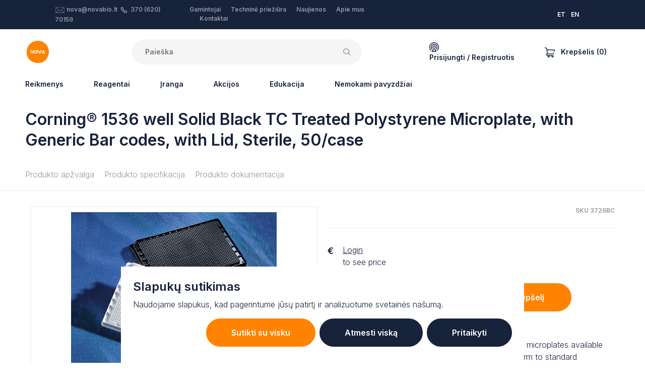

--- FILE ---
content_type: text/html; charset=UTF-8
request_url: https://novabio.lt/microplates/corning-1536-well-solid-black-tc-treated-polystyrene-microplate-with-generic-bar-codes-with-lid-sterile-50-case
body_size: 50174
content:

<!DOCTYPE html>
<html lang="lt">
<head>
    <meta content="IE=edge" http-equiv="X-UA-Compatible">
    <meta charset="utf-8" />
    <title>NOVA</title>
    <meta content="width=device-width, initial-scale=1.0, maximum-scale=1.0, user-scalable=no, viewport-fit=cover"
        name="viewport">
    <link href="https://fonts.googleapis.com/css2?family=Inter:wght@300;600&display=swap" rel="stylesheet">

    <!-- Facebook Meta Tags -->
    <meta property="og:title" content="NOVA">
    <meta property="og:site_name" content="NOVA">
    <meta property="og:url" content="https://novabio.lt/microplates/corning-1536-well-solid-black-tc-treated-polystyrene-microplate-with-generic-bar-codes-with-lid-sterile-50-case">

    <meta property="og:description"
        content="NOVA is a team of product, application and service specialists experienced in different fields of life sciences. We are local sales and service partner for instruments and consumables used in laboratories and industrial processes in Estonia, Latvia, Lithuania and Finland.">
    <meta property="og:type" content="website">
    
    <script>!function(){var e=document,t=e.createElement("script");if(!("noModule"in t)&&"onbeforeload"in t){var n=!1;e.addEventListener("beforeload",function(e){if(e.target===t)n=!0;else if(!e.target.hasAttribute("nomodule")||!n)return;e.preventDefault()},!0),t.type="module",t.src=".",e.head.appendChild(t),t.remove()}}();</script>
    <script type="module" src="https://novabio.lt/dist/js/app.d31d747c790f325d4b62.js"></script>
<script src="https://novabio.lt/dist/js/app.es5.86c7c96d8de32c2913ce.js" nomodule></script>
    <link href="https://novabio.lt/dist/css/app.86c7c96d8de32c2913ce.css" rel="stylesheet">

        <meta name="facebook-domain-verification" content="u6tjqjbl196de8fnvrc8ivwugt50u8" />
    
     
    <!-- Google Tag Manager -->
    <script>
        (function (w, d, s, l, i) {
            w[l] = w[l] || [];
            w[l].push({ 'gtm.start': new Date().getTime(), event: 'gtm.js' });
            var f = d.getElementsByTagName(s)[0],
                j = d.createElement(s),
                dl = l != 'dataLayer' ? '&l=' + l : '';
            j.async = true;
            j.src = 'https://www.googletagmanager.com/gtm.js?id=' + i + dl;
            f.parentNode.insertBefore(j, f);
        })(window, document, 'script', 'dataLayer', 'GTM-W76T47L');

        window.dataLayer = window.dataLayer || [];

        function gtag() {
            dataLayer.push(arguments);
        }
        gtag('consent', 'default', {
            'ad_storage': 'denied',
            'ad_user_data': 'denied',
            'ad_personalization': 'denied',
            'analytics_storage': 'denied'        });
    </script>
    
    <!-- End Google Tag Manager -->
    <script type="application/javascript">
    /**
     * Event: view_item
     */
    
    if (window.location.hash != '#minicart') {
        gtag("event", "view_item", {
            currency: "EUR",
            value: "1372.38",
            items: [
                {
                    item_id: "3726BC",
                    item_name: "Corning® 1536 well Solid Black TC Treated Polystyrene Microplate, with Generic Bar codes, with Lid, Sterile, 50/case",
                    currency: "EUR",
                    price: "1372.38"
                }
            ]
        });
    }
    
        /**
     * Event: add_to_cart
     */
    document.eventAddToCart = function (e) {
        console.log('Event: add_to_cart fired');

        gtag("event", "add_to_cart", {
            currency: "EUR",
            value: "1372.38",
            items: [
                {
                    item_id: "3726BC",
                    item_name: "Corning® 1536 well Solid Black TC Treated Polystyrene Microplate, with Generic Bar codes, with Lid, Sterile, 50/case",
                    currency: "EUR",
                    price: "1372.38"
                }
            ]
        });
    };
    
    

    

    

    /**
     * Event: sign_up
     */
    document.eventSignUp = function (e) {
        gtag("event", "sign_up", {
            method: "email"
        });
    }


    /**
     * Event: login
     */
    document.eventLogin = function (e) {
        gtag("event", "login", {
            method: "email"
        });
    }


    /**
     * Event: lead
     */
    document.eventLead = function (e) {
        gtag("event", "generate_lead", {
            currency: "EUR",
            value: 0
        });
    }
</script></head>

<body class="ltr">

        <div class="cookie-banner fixed-bottom" style="display:none">
        <div class="inner p-4 bg-white mx-auto">
            <h3><strong>Slapukų sutikimas<br /></strong></h3>
<p>Naudojame slapukus, kad pagerintume jūsų patirtį ir analizuotume svetainės našumą.</p>
            <form>
                <div class="advanced" style="display:none">
                    <div class="d-flex flex-column mb-2">
                                                    <div class="d-flex flex-column flex-md-row py-3 align-items-md-center justify-content-between border-bottom">
                                <label class="formField styledCheckbox mr-2 mb-md-0">
                                    <input type="checkbox" value="session" disabled  checked/>
                                    <span>
                                        Būtini slapukai
                                    </span>
                                </label>
                                <span>Šie slapukai yra būtini pagrindinėms svetainės funkcijoms ir negali būti išjungti.</span>
                            </div>
                                                    <div class="d-flex flex-column flex-md-row py-3 align-items-md-center justify-content-between border-bottom">
                                <label class="formField styledCheckbox mr-2 mb-md-0">
                                    <input type="checkbox" value="statistics"   checked/>
                                    <span>
                                        Analitikos slapukai
                                    </span>
                                </label>
                                <span>Šie slapukai padeda mums suprasti, kaip lankytojai sąveikauja su mūsų svetaine.</span>
                            </div>
                                                    <div class="d-flex flex-column flex-md-row py-3 align-items-md-center justify-content-between ">
                                <label class="formField styledCheckbox mr-2 mb-md-0">
                                    <input type="checkbox" value="marketing"   checked/>
                                    <span>
                                        Rinkodaros slapukai
                                    </span>
                                </label>
                                <span>Šie slapukai naudojami reklamų suasmeninimui ir veiklos stebėjimui įvairiose svetainėse.</span>
                            </div>
                                            </div>
                    <div class="d-flex justify-content-end">
                        <button type="button" class="button button-sec px-5 mr-2 js-back">Atgal</button>
                        <input type="submit" value="Išsaugoti" class="button px-5">
                    </div>
                </div>
                <div class="basic">
                    <div class="d-flex flex-column flex-sm-row justify-content-end">
                        <button type="button" class="button button-sec mb-2 mb-px-0 mr-sm-2 px-sm-5 js-accept">Sutikti su visku</button>
                        <button type="button" class="button mb-2 mb-px-0 px-sm-5 mr-sm-2 js-deny">Atmesti viską</button>
                        <button type="button" class="button mb-2 mb-px-0 px-sm-5 js-customize">Pritaikyti</button>
                    </div>
                </div>
            </form>
        </div>
    </div>

    <!-- Google Tag Manager (noscript) -->
    <noscript>
        <iframe src="https://www.googletagmanager.com/ns.html?id=GTM-W76T47L" height="0" width="0"
            style="display:none;visibility:hidden"></iframe>
    </noscript>
    <!-- End Google Tag Manager (noscript) -->
    
    
																																																																																																																																																																																																																																																																																																																																																																																																																																																																																																																																																																																																																																																																																																																																																																																																																																																																																																																																																																																																																																																																																																																																																																																																																																																																																				

            
        
<section class="authModal" id="loginModal">
    <div class="authModal_content">
        <button class="authModal_close" type="button">×</button>
        <div class="authModal_body authModal_body-login">
            <form action="#loginModal" method="post" accept-charset="UTF-8" data-captcha-error="Patvirtinkite „captcha“">
                <input type="hidden" name="CRAFT_CSRF_TOKEN" value="lFvD_QTyuMbQBuqysTVypQW8B_-t_DeNTToW2VhLpMpTDxUCsXex-9UtorpNoPe35mSs34VWE_Ux7mGX5qphwiMXTJIhI9H7FllDSssf34E=">
                <input type="hidden" name="action" value="recaptcha/recaptcha/verify-submission">
                <input type="hidden" name="verified-action" value="users/login">
                <h5 class="authModal_heading">Prisijungti</h5>

                                
                <div class="ajaxForm_inputs">
                    <div class="textInput authModal_field">
                        <input type="text" name="loginName" id="loginModal_email" class="textInput_input" value="" required="required">
                        <label for="loginModal_email" class="textInput_label">El. paštas</label>
                    </div>
                    <p class="textInput authModal_field">
                        <input type="password" name="password" id="loginModal_pw" class="textInput_input" required="required">
                        <label for="loginModal_pw" class="textInput_label">Slaptažodis</label>
                        
                    <div class="g-recaptcha" id="gRecaptchaContainer" data-siteKey="6LdWCIYqAAAAAEyRiGmrv3NwVBItg7gudurPSnoX" ></div>
                    <input type="submit" value="Prisijungti" class="button button-block authModal_field js-loginSubmit"/>
                </div>
                <div class="ajaxForm_success">
                    <div class="ajaxForm_success_icon">
                                              <svg width="48" height="48" viewBox="0 0 48 48" fill="none" xmlns="http://www.w3.org/2000/svg">
<path d="M36.9601 12.8979C36.4266 12.5046 35.7586 12.3395 35.1033 12.4389C34.448 12.5383 33.859 12.8941 33.4661 13.4279L21.6181 29.5079L14.0841 23.4799C13.0036 22.6522 11.4596 22.8401 10.6092 23.9028C9.75871 24.9655 9.91374 26.513 10.9581 27.3859L20.5241 35.0379C21.0581 35.4556 21.7376 35.6411 22.4097 35.5527C23.0819 35.4643 23.6903 35.1094 24.0981 34.5679L37.4981 16.3939C37.8907 15.8591 38.0545 15.1901 37.9536 14.5344C37.8527 13.8787 37.4953 13.29 36.9601 12.8979Z" fill="#17223B"/>
<path fill-rule="evenodd" clip-rule="evenodd" d="M0 24C0 10.7452 10.7452 0 24 0C37.2489 0.0143297 47.9857 10.7511 48 24C48 37.2548 37.2548 48 24 48C10.7452 48 0 37.2548 0 24ZM4 24C4 35.0457 12.9543 44 24 44C35.0407 43.9879 43.9879 35.0407 44 24C44 12.9543 35.0457 4 24 4C12.9543 4 4 12.9543 4 24Z" fill="#17223B"/>
</svg>

  
                    </div>
                    Jūsų paskyra sėkmingai patvirtinta.
                                                        </div>
            </form>
            <footer class="authModal_links">
                <a href="#forgotPasswordModal">Pamiršote slaptažodį?</a>
                <a href="#registerModal">Sukurti naują paskyrą</a>
            </footer>
        </div>
    </div>
</section>

<section class="authModal" id="forgotPasswordModal">
    <div class="authModal_content">
        <button class="authModal_close" type="button">×</button>
        <div class="authModal_body authModal_body-login">
            <form action="#forgotPasswordModal" method="POST" class="ajaxForm" data-captcha-error="Patvirtinkite „captcha“">
                <input type="hidden" name="CRAFT_CSRF_TOKEN" value="lFvD_QTyuMbQBuqysTVypQW8B_-t_DeNTToW2VhLpMpTDxUCsXex-9UtorpNoPe35mSs34VWE_Ux7mGX5qphwiMXTJIhI9H7FllDSssf34E=">
                <input type="hidden" name="action" value="recaptcha/recaptcha/verify-submission">
                <input type="hidden" name="verified-action" value="users/send-password-reset-email">
                <input type="hidden" name="redirect" value="5616339b548e12a2443326ccf63b538164056bdc74b967ec6c994fb26eb4587b?result=ok">
                <div class="ajaxForm_inputs">
                    <h5 class="authModal_heading">Slaptažodžio atkūrimas</h5>

                    
                    <p class="textInput authModal_field">
                        <input type="text" name="loginName" id="passwordRecoveryModal_email" class="textInput_input" value="" required>
                        <label for="passwordRecoveryModal_email" class="textInput_label">El. paštas</label>
                    </p>
                    <div class="g-recaptcha" id="gRecaptchaContainer" data-siteKey="6LdWCIYqAAAAAEyRiGmrv3NwVBItg7gudurPSnoX" ></div>
                    <input type="submit" value="Siųsti" class="button button-block authModal_field">
                </div>
                <div class="ajaxForm_success">
                    <div class="ajaxForm_success_icon">
                                              <svg width="48" height="48" viewBox="0 0 48 48" fill="none" xmlns="http://www.w3.org/2000/svg">
<path d="M36.9601 12.8979C36.4266 12.5046 35.7586 12.3395 35.1033 12.4389C34.448 12.5383 33.859 12.8941 33.4661 13.4279L21.6181 29.5079L14.0841 23.4799C13.0036 22.6522 11.4596 22.8401 10.6092 23.9028C9.75871 24.9655 9.91374 26.513 10.9581 27.3859L20.5241 35.0379C21.0581 35.4556 21.7376 35.6411 22.4097 35.5527C23.0819 35.4643 23.6903 35.1094 24.0981 34.5679L37.4981 16.3939C37.8907 15.8591 38.0545 15.1901 37.9536 14.5344C37.8527 13.8787 37.4953 13.29 36.9601 12.8979Z" fill="#17223B"/>
<path fill-rule="evenodd" clip-rule="evenodd" d="M0 24C0 10.7452 10.7452 0 24 0C37.2489 0.0143297 47.9857 10.7511 48 24C48 37.2548 37.2548 48 24 48C10.7452 48 0 37.2548 0 24ZM4 24C4 35.0457 12.9543 44 24 44C35.0407 43.9879 43.9879 35.0407 44 24C44 12.9543 35.0457 4 24 4C12.9543 4 4 12.9543 4 24Z" fill="#17223B"/>
</svg>

  
                    </div>
                    password_resetted<br/>
                    reminder_sent
                </div>
            </form>

            <footer class="authModal_links">
                <a href="#loginModal">Prisijungti</a>
                <a href="#registerModal">Sukurti naują paskyrą</a>
            </footer>
        </div>
    </div>
</section>

<section class="authModal" id="registerModal">
    <div class="authModal_content">
        <button class="authModal_close" type="button">×</button>
        <div class="authModal_body authModal_body-register">
            <div class="registerModal_form">
                <h5>Sukurti naują paskyrą</h5>
                <div class="cartFormNav">
                    <a class="cartFormNav_link cartFormNav_link-active js-registerModal-link" href="?tab=business#registerModal">Verslo klientas</a>
                    <a class="cartFormNav_link js-registerModal-link" href="?personal#registerModal">Asmeninis</a>
                </div>

                
                                
                <form method="post" action="?tab=business#registerModal" class="registerModal_tab registerModal_tab-active js-checkTerms" accept-charset="UTF-8" data-target="#registerTerms" data-targeterror="#registerTermsError" data-captcha-error="Patvirtinkite „captcha“">
                    <input type="hidden" name="CRAFT_CSRF_TOKEN" value="lFvD_QTyuMbQBuqysTVypQW8B_-t_DeNTToW2VhLpMpTDxUCsXex-9UtorpNoPe35mSs34VWE_Ux7mGX5qphwiMXTJIhI9H7FllDSssf34E=">
                    <input type="hidden" name="action" value="recaptcha/recaptcha/verify-submission">
                    <input type="hidden" name="verified-action" value="users/save-user">
                    <input type="hidden" name="redirect" value="6524c082b77e3863390f429d1a1f4756fa58ccbf17f3989f9d74a58c73f5c7f0?registerSuccess=true#loginModal">
                    <input type="hidden" name="fields[accountType]" value="business">
                    <div class="textInput authModal_field">
                        <input type="text" name="fields[companyName]" id="registerModal_company_companyName" class="textInput_input" required="required"/>
                        <label for="registerModal_company_companyName" class="textInput_label">Įmonės pavadinimas</label>
                        
                    </div>
                    <div class="textInput authModal_field">
                        <input type="text" name="fullName" id="registerModal_company_fullName" class="textInput_input" required="required"/>
                        <label for="registerModal_company_fullName" class="textInput_label">Jūsų pilnas vardas</label>
                        
                    </div>
                    <div class="textInput authModal_field">
                        <input type="email" name="email" id="registerModal_company_email" class="textInput_input" required="required">
                        <label for="registerModal_company_email" class="textInput_label">El. paštas</label>
                        
                    </div>
                    <div class="textInput authModal_field">
                        <input type="password" name="password" id="registerModal_company_password" class="textInput_input" required="required"/>
                        <label for="registerModal_company_password" class="textInput_label">Slaptažodis</label>
                        
                    </div>
                    <div class="textInput authModal_field">
                        <select name="fields[userLanguage]" id="registerModal_person_language" class="textInput_input js-userLanguageField" required="required">
                            <option value="en">Anglų kalba</option>
                            <option value="et">Estų kalba</option>
                            <option value="lt">Lietuvių kalba</option>
                        </select>
                        <label for="registerModal_person_language" class="textInput_label">Kalba</label>
                        
                    </div>
                    <label class="styledCheckbox authModal_field">
                        <input type="checkbox" value="1" name="terms" id="registerTerms" />
                        <span>
                            <span>Sutinku su Nova sąlygomis <a href="/terms-and-conditions" target="_blank">naudojimo sąlygomis</a></span>
                        </span>
                        <p class="formError" id="registerTermsError">Turite sutikti su sąlygomis, kad tęstumėte</p>
                    </label>
                    <p><div class="g-recaptcha" id="gRecaptchaContainer" data-siteKey="6LdWCIYqAAAAAEyRiGmrv3NwVBItg7gudurPSnoX" ></div></p>
                    <input type="submit" value="Kurti" class="button button-block js-signupSubmit"/>
                </form>
                <form method="post" action="?tab=personal#registerModal" class="registerModal_tab js-checkTerms" accept-charset="UTF-8" data-target="#registerTermsPersonal" data-targeterror="#registerTermsErrorPersonal" data-captcha-error="Patvirtinkite „captcha“">
                    <input type="hidden" name="CRAFT_CSRF_TOKEN" value="lFvD_QTyuMbQBuqysTVypQW8B_-t_DeNTToW2VhLpMpTDxUCsXex-9UtorpNoPe35mSs34VWE_Ux7mGX5qphwiMXTJIhI9H7FllDSssf34E=">
                    <input type="hidden" name="action" value="recaptcha/recaptcha/verify-submission">
                    <input type="hidden" name="verified-action" value="users/save-user">
                    <input type="hidden" name="redirect" value="6524c082b77e3863390f429d1a1f4756fa58ccbf17f3989f9d74a58c73f5c7f0?registerSuccess=true#loginModal">
                    <input type="hidden" name="fields[accountType]" value="personal">
                    <div class="textInput authModal_field">
                        <input type="text" name="fullName" id="registerModal_company_fullName" class="textInput_input" required="required"/>
                        <label for="registerModal_company_fullName" class="textInput_label">Jūsų pilnas vardas</label>
                        
                    </div>
                    <div class="textInput authModal_field">
                        <input type="email" name="email" id="registerModal_person_email" class="textInput_input" required="required">
                        <label for="registerModal_person_email" class="textInput_label">El. paštas</label>
                    </div>
                    <div class="textInput authModal_field">
                        <input type="password" name="password" id="registerModal_person_password" class="textInput_input" required="required"/>
                        <label for="registerModal_person_password" class="textInput_label">Slaptažodis</label>
                    </div>
                    <div class="textInput authModal_field">
                        <select name="fields[userLanguage]" id="registerModal_person_language" class="textInput_input js-userLanguageField" required="required">
                            <option value="en">Anglų kalba</option>
                            <option value="et">Estų kalba</option>
                            <option value="lt">Lietuvių kalba</option>
                        </select>
                        <label for="registerModal_person_language" class="textInput_label">Kalba</label>
                    </div>
                    <label class="styledCheckbox authModal_field">
                        <input type="checkbox" name="terms" value="1" id="registerTermsPersonal" />
                        <span>
                            <span>Sutinku su Nova sąlygomis <a href="/terms-and-conditions" target="_blank">naudojimo sąlygomis</a></span>
                        </span>
                        <p class="formError" id="registerTermsErrorPersonal">Turite sutikti su sąlygomis, kad tęstumėte</p>
                    </label>
                    <p><div class="g-recaptcha" id="gRecaptchaContainer" data-siteKey="6LdWCIYqAAAAAEyRiGmrv3NwVBItg7gudurPSnoX" ></div></p>
                    <input type="submit" value="Kurti" class="button button-block js-signupSubmit"/>
                </form>
                <footer class="authModal_links authModal_links-vertical">
                    Ar jau turite paskyrą?
                    <a href="#loginModal">Prisijungti</a>
                </footer>
            </div>
            <div class="registerModal_benefits">
                <h5>Užsiregistruokite dabar ir gaukite papildomų naudų:</h5>
                <ul class="checkList">
                    <li>Asmeninės kainos</li>
                    <li>Pristatymo sekimas</li>
                    <li>Iš anksto užpildyta ir greitas atsiskaitymas</li>
                    <li>Užsakymų istorija ir greitas pakartotinis užsakymas</li>
                    <li>Tiksli prekės atsargų būklė</li>
                </ul>
            </div>
        </div>
    </div>
</section>
    
    
<section class="minicart js-minicart" id="minicart">
	<div class="minicart_content">
		<div class="minicart_mobileHeader">
			                      <svg width="20" height="20" viewBox="0 0 20 20" xmlns="http://www.w3.org/2000/svg">
<path d="M19.825 4.54625C19.6766 4.36375 19.4539 4.25781 19.2188 4.25781H5.06781L5.00984 3.72531L5.00777 3.7082C4.73043 1.59422 2.9134 0 0.78125 0C0.349766 0 0 0.349766 0 0.78125C0 1.21273 0.349766 1.5625 0.78125 1.5625C2.12914 1.5625 3.27824 2.56832 3.4575 3.90344L4.38613 12.4347C3.57402 12.8033 3.00781 13.622 3.00781 14.5703C3.00781 14.5768 3.00789 14.5834 3.00805 14.5898C3.00789 14.5963 3.00781 14.6029 3.00781 14.6094C3.00781 15.9017 4.05922 16.9531 5.35156 16.9531H5.66945C5.59 17.1861 5.54688 17.4357 5.54688 17.6953C5.54688 18.9661 6.58074 20 7.85156 20C9.12239 20 10.1563 18.9661 10.1563 17.6953C10.1563 17.4357 10.1131 17.1861 10.0337 16.9531H13.4039C13.3244 17.1861 13.2813 17.4357 13.2813 17.6953C13.2813 18.9661 14.3152 20 15.586 20C16.8568 20 17.8907 18.9661 17.8907 17.6953C17.8907 16.4245 16.8568 15.3906 15.586 15.3906H5.35156C4.92078 15.3906 4.57031 15.0402 4.57031 14.6094C4.57031 14.6029 4.57024 14.5963 4.57008 14.5898C4.57024 14.5834 4.57031 14.5768 4.57031 14.5703C4.57031 14.1395 4.92078 13.7891 5.35156 13.7891H15.3254C16.7123 13.7891 17.985 12.931 18.5679 11.603C18.7413 11.208 18.5616 10.7471 18.1665 10.5737C17.7714 10.4003 17.3106 10.58 17.1371 10.975C16.8086 11.7236 16.0805 12.2266 15.3254 12.2266H5.9352L5.23789 5.82031H18.2577L17.8755 7.65297C17.7874 8.07535 18.0584 8.48918 18.4807 8.57727C18.5345 8.58852 18.5882 8.59391 18.6411 8.59391C19.0032 8.59391 19.3282 8.34063 19.405 7.97203L19.9835 5.19859C20.0316 4.96836 19.9733 4.72875 19.825 4.54625ZM15.5859 16.9531C15.9952 16.9531 16.3281 17.2861 16.3281 17.6953C16.3281 18.1046 15.9952 18.4375 15.5859 18.4375C15.1767 18.4375 14.8438 18.1046 14.8438 17.6953C14.8438 17.2861 15.1767 16.9531 15.5859 16.9531ZM7.85156 16.9531C8.26082 16.9531 8.59375 17.2861 8.59375 17.6953C8.59375 18.1046 8.26082 18.4375 7.85156 18.4375C7.44231 18.4375 7.10938 18.1046 7.10938 17.6953C7.10938 17.2861 7.44231 16.9531 7.85156 16.9531Z"/>
</svg>

  
			<h5 class="minicart_mobileHeaderTitle">Cart</h5>
		</div>
		<form id="commerce-cart" method="post" action="" class="minicart_form">
			<input type="hidden" name="cartUpdatedNotice" value="Krepšelis buvo atnaujintas.">
			<input type="hidden" name="CRAFT_CSRF_TOKEN" value="lFvD_QTyuMbQBuqysTVypQW8B_-t_DeNTToW2VhLpMpTDxUCsXex-9UtorpNoPe35mSs34VWE_Ux7mGX5qphwiMXTJIhI9H7FllDSssf34E=">
			<input type="hidden" name="redirect" value="5ebba03885b4ebdb2f3045eb13d507e70699288542a0a50e33c824344704718dshop/cart">
			<input type="hidden" name="action" value="commerce/cart/update-cart">
			<div class="minicart_body">
				<button class="minicart_close" type="button">×</button>
				<section class="minicart_top">
											<div>
							<div class="media-body">
								<h3>Jūsų krepšelis tuščias, pridėkite prekių.</h3>
								Tai puiki proga užpildyti krepšelį kažkuo tikrai ypatingu!
							</div>
						</div>
									</section>

				<section class="minicart_fixedFooter">
					<div>
						<div class="minicart_footerBlock">
							<p class="minicart_footerText">Numatomos siuntimo išlaidos</p>
							<p class="minicart_footerText">0,00 €</p>
						</div>
						<div class="minicart_footerBlockContainer">
							<button class="minicart_footerBlock minicart_footerBlock-promo js-cartPromoButton">
								<p class="minicart_footerText">Naudokite savo nuolaidos kodą</p>
								<div>                      <svg width="14" height="9" viewBox="0 0 14 9" xmlns="http://www.w3.org/2000/svg">
<path d="M1.5801 0.32666L0.400099 1.50666L7.0001 8.10666L13.6001 1.50666L12.4201 0.32666L7.0001 5.74666L1.5801 0.32666Z"/>
</svg>

  </div>
							</button>

							<div class="cart_summaryPromoInput js-cartPromoCode" >
								<div class="textInput formField">
									<input name="couponCode" class="textInput_input js-cartPromoInput" value="" type="text" id="cart-promo-code"/>
									<label class="textInput_label" for="cart-promo-code">Promo code</label>
																	</div>
								<input class="button button-sec button-sm formField" type="submit" value="Taikyti"/>
							</div>
						</div>

						<div class="minicart_footerBlock">
							<p class="minicart_footerText minicart_footerText-small">
							</p>
							<h3 class="minicart_price">Iš viso:
								0,00 €</h3>
						</div>
					</div>
					<div>
						<div class="row">
							<div class="col-md  order-md-12 minicart_buttonContainer">
								<a href="/shop/checkout/addresses" class="button button-sec minicart_footerButton">Pradėti atsiskaitymą</a>
							</div>
							<div class="col-md minicart_buttonContainer">
								<a href="/shop/cart" class="button button-pale minicart_footerButton">Peržiūrėti krepšelį</a>
							</div>
						</div>
					</div>
				</section>
			</div>
		</form>
	</div>
</section>

        
<div class="topBar">
  <div class="container">
    <div class="headerLayout">
      <div class="headerLayout_first">
              </div>
      <div class="headerLayout_middle">
        <div class="topBar_middle">
          <div class="topBar_col">
                                              <svg id="Layer_1" class="svg-email" style="enable-background: new 0 0 100.354 100.352;" version="1.1" viewBox="0 0 100.354 100.352" xml:space="preserve" xmlns="http://www.w3.org/2000/svg" xmlns:xlink="http://www.w3.org/1999/xlink"><path d="M93.09,76.224c0.047-0.145,0.079-0.298,0.079-0.459V22.638c0-0.162-0.032-0.316-0.08-0.462  c-0.007-0.02-0.011-0.04-0.019-0.06c-0.064-0.171-0.158-0.325-0.276-0.46c-0.008-0.009-0.009-0.02-0.017-0.029  c-0.005-0.005-0.011-0.007-0.016-0.012c-0.126-0.134-0.275-0.242-0.442-0.323c-0.013-0.006-0.023-0.014-0.036-0.02  c-0.158-0.071-0.33-0.111-0.511-0.123c-0.018-0.001-0.035-0.005-0.053-0.005c-0.017-0.001-0.032-0.005-0.049-0.005H8.465  c-0.017,0-0.033,0.004-0.05,0.005c-0.016,0.001-0.032,0.004-0.048,0.005c-0.183,0.012-0.358,0.053-0.518,0.125  c-0.01,0.004-0.018,0.011-0.028,0.015c-0.17,0.081-0.321,0.191-0.448,0.327c-0.005,0.005-0.011,0.006-0.016,0.011  c-0.008,0.008-0.009,0.019-0.017,0.028c-0.118,0.135-0.213,0.29-0.277,0.461c-0.008,0.02-0.012,0.04-0.019,0.061  c-0.048,0.146-0.08,0.3-0.08,0.462v53.128c0,0.164,0.033,0.32,0.082,0.468c0.007,0.02,0.011,0.039,0.018,0.059  c0.065,0.172,0.161,0.327,0.28,0.462c0.007,0.008,0.009,0.018,0.016,0.026c0.006,0.007,0.014,0.011,0.021,0.018  c0.049,0.051,0.103,0.096,0.159,0.14c0.025,0.019,0.047,0.042,0.073,0.06c0.066,0.046,0.137,0.083,0.21,0.117  c0.018,0.008,0.034,0.021,0.052,0.028c0.181,0.077,0.38,0.121,0.589,0.121h83.204c0.209,0,0.408-0.043,0.589-0.121  c0.028-0.012,0.054-0.03,0.081-0.044c0.062-0.031,0.124-0.063,0.181-0.102c0.03-0.021,0.057-0.048,0.086-0.071  c0.051-0.041,0.101-0.082,0.145-0.129c0.008-0.008,0.017-0.014,0.025-0.022c0.008-0.009,0.01-0.021,0.018-0.03  c0.117-0.134,0.211-0.288,0.275-0.458C93.078,76.267,93.083,76.246,93.09,76.224z M9.965,26.04l25.247,23.061L9.965,72.346V26.04z   M61.711,47.971c-0.104,0.068-0.214,0.125-0.301,0.221c-0.033,0.036-0.044,0.083-0.073,0.121l-11.27,10.294L12.331,24.138h75.472  L61.711,47.971z M37.436,51.132l11.619,10.613c0.287,0.262,0.649,0.393,1.012,0.393s0.725-0.131,1.011-0.393l11.475-10.481  l25.243,23.002H12.309L37.436,51.132z M64.778,49.232L90.169,26.04v46.33L64.778,49.232z"/></svg>
  
              <a href="mailto:nova@novabio.lt">nova@novabio.lt</a>
                                              <svg id="svg4" class="svg-phone" width="12.74322" height="12.744693" xmlns:dc="http://purl.org/dc/elements/1.1/" xmlns:cc="http://creativecommons.org/ns#" xmlns:rdf="http://www.w3.org/1999/02/22-rdf-syntax-ns#" xmlns:svg="http://www.w3.org/2000/svg" xmlns="http://www.w3.org/2000/svg" version="1.1" viewBox="0 0 12.74322 12.744693">
  <metadata
     id="metadata10">
    <rdf:RDF>
      <cc:Work
         rdf:about="">
        <dc:format>image/svg+xml</dc:format>
        <dc:type
           rdf:resource="http://purl.org/dc/dcmitype/StillImage" />
        <dc:title></dc:title>
      </cc:Work>
    </rdf:RDF>
  </metadata>
  <defs
     id="defs8" />
  <path
     id="path2"
     d="M 2.5984764,0 C 2.1690809,0 1.7402934,0.16132127 1.4168358,0.48437498 L 1.0281639,0.87109378 C -0.13416529,2.0336892 -0.33461482,3.8589511 0.54769511,5.2460938 a 0.750075,0.750075 0 0 0 0.00977,0.013672 l 0.00391,0.00586 a 0.750075,0.750075 0 0 0 0.00195,0.00391 C 2.4036899,7.9938875 4.7495248,10.340658 7.4734814,12.181645 a 0.750075,0.750075 0 0 0 0.023437,0.01563 c 5.658e-4,3.6e-4 0.00139,-3.61e-4 0.00195,0 1.3867915,0.881804 3.2109226,0.681654 4.3730466,-0.480469 l 0.386719,-0.386718 c 0.646055,-0.646953 0.646174,-1.7183416 0,-2.3652347 L 10.627773,7.3339844 c -0.646915,-0.6460353 -1.7163902,-0.646083 -2.363281,0 a 0.750075,0.750075 0 0 0 -0.00195,0.00195 c -0.032375,0.032415 -0.075285,0.048828 -0.1210938,0.048828 -0.045827,0 -0.088738,-0.016431 -0.1210937,-0.048828 l -2.609375,-2.609375 v -0.00195 c -0.071391,-0.072991 -0.071391,-0.1691965 0,-0.2421875 v -0.00195 C 5.7238541,4.1672687 5.9012107,3.7415753 5.9012108,3.2988282 c 0,-0.4433736 -0.1765392,-0.8683261 -0.4902344,-1.1816407 L 3.7820701,0.48437498 a 0.750075,0.750075 0 0 0 -0.00195,0 C 3.4566593,0.16132127 3.0278719,0 2.5984764,0 Z M 2.4754295,1.546875 c 0.073805,-0.073713 0.1722891,-0.073713 0.2460937,0 l 1.6289063,1.6308594 c 0.032425,0.032386 0.050781,0.075267 0.050781,0.1210938 0,0.045808 -0.018367,0.088719 -0.050781,0.1210937 a 0.750075,0.750075 0 0 0 0,0.00195 c -0.6461075,0.6469153 -0.6461075,1.716366 0,2.3632813 l 2.609375,2.609375 c 0.3133246,0.3137233 0.7382671,0.4902343 1.1816406,0.4902343 0.4424885,10e-8 0.8684926,-0.175746 1.1816407,-0.4882812 0.073829,-0.073737 0.1722082,-0.073785 0.2460932,0 l 1.628907,1.6289057 c 0.07362,0.07371 0.07374,0.170294 0,0.244141 L 10.811367,10.65625 C 10.140918,11.326698 9.1060172,11.439101 8.3055076,10.93164 5.7462654,9.2002742 3.5417469,6.9954806 1.811367,4.4355469 1.3060806,3.6355833 1.4200352,2.6036314 2.0887108,1.9335938 v -0.00195 z"/>
</svg>

  
              <a href="tel:370 (620) 70159">370 (620) 70159</a>
          </div>
          <div class="topBar_col">
            <ul  class="topBar_menu"><li  class="topBar_menuItem"><a  class="topBar_menuLink" href="/manufacturers">Gamintojai</a></li><li  class="topBar_menuItem"><a  class="topBar_menuLink" href="https://novabio.lt/maintenance">Techninė priežiūra</a></li><li  class="topBar_menuItem"><a  class="topBar_menuLink" href="/news">Naujienos</a></li><li  class="topBar_menuItem"><a  class="topBar_menuLink" href="https://novabio.lt/about">Apie mus</a></li><li  class="topBar_menuItem"><a  class="topBar_menuLink" href="https://novabio.lt/contact">Kontaktai</a></li></ul>
          </div>
        </div>
      </div>
      <div class="headerLayout_end">
      </div>
      <div class="headerLayout_end">
          <div class="topBar_lang ml-4">
                                          
                                                                    
                                                      
                                                                                                                                          
                                    
                                                      
                                                          <a class="mr-2" href="https://novabio.ee/microplates/corning-1536-well-solid-black-tc-treated-polystyrene-microplate-with-generic-bar-codes-with-lid-sterile-50-case">ET</a>
                                                                                      
                                                      
                                                                                                                                          
                                    
                                                      
                                                          <a class="mr-2" href="https://en.novabio.ee/microplates/corning-1536-well-solid-black-tc-treated-polystyrene-microplate-with-generic-bar-codes-with-lid-sterile-50-case">EN</a>
                                                                                      
                                                      
                                                                                                                                          
                                    
                                                      
                                                            </div>
      </div>    
    </div>
  </div>
</div>
    
<div class="mainHeader">
  <div class="container">
    <div class="headerLayout">
      <div class="headerLayout_first">
        <a href="#" class="mainHeader_mobileNavButton js-mobileMenuToggle">
                                          <svg class="svg-navigation-menu" width="24" height="24" viewBox="0 0 24 24" fill="none" xmlns="http://www.w3.org/2000/svg">
<path d="M0.5 3.5C0.5 2.94772 0.947715 2.5 1.5 2.5H22.5C23.0523 2.5 23.5 2.94772 23.5 3.5V4.5C23.5 5.05228 23.0523 5.5 22.5 5.5H1.5C0.947715 5.5 0.5 5.05228 0.5 4.5V3.5Z" />
<path d="M0.5 11.5C0.5 10.9477 0.947715 10.5 1.5 10.5H22.5C23.0523 10.5 23.5 10.9477 23.5 11.5V12.5C23.5 13.0523 23.0523 13.5 22.5 13.5H1.5C0.947715 13.5 0.5 13.0523 0.5 12.5V11.5Z" />
<path d="M0.5 19.5C0.5 18.9477 0.947715 18.5 1.5 18.5H22.5C23.0523 18.5 23.5 18.9477 23.5 19.5V20.5C23.5 21.0523 23.0523 21.5 22.5 21.5H1.5C0.947715 21.5 0.5 21.0523 0.5 20.5V19.5Z" />
</svg>

  
        </a>

        <a href="https://novabio.lt/" class="mainHeader_logo">
          <img src="/uploads/logo_transparent_background-50x50.png" alt="Lietuvių kalba">
        </a>
      </div>
      <div class="headerLayout_middle">
        

<div class="js-searchField searchField" id="searchField">
  <form action="/search" method="get">
    <input name="q" type="text" placeholder="Paieška" class="searchField_input js-searchDropdown" autocomplete="off">
    <button class="searchField_button js-searchSubmit" type="submit" form="searchField" value="Ieškoti">
                                      <svg id="svg6" class="svg-search" width="14.843913" height="14.843867" xmlns:dc="http://purl.org/dc/elements/1.1/" xmlns:cc="http://creativecommons.org/ns#" xmlns:rdf="http://www.w3.org/1999/02/22-rdf-syntax-ns#" xmlns:svg="http://www.w3.org/2000/svg" xmlns="http://www.w3.org/2000/svg" version="1.1" viewBox="0 0 14.843913 14.843867">
  <defs
     id="defs10" />
  <path
     id="path2"
     d="M 6.1035629,1.5255106e-6 C 5.3085994,5.6462551e-4 4.5023299,0.15665773 3.7266098,0.48632973 0.62373003,1.8050172 -0.83230567,5.4107521 0.48637543,8.5136733 1.8050759,11.616511 5.4108026,13.070695 8.513719,11.751954 c 0.501516,-0.213132 0.954522,-0.491732 1.365234,-0.8125 l 3.673829,3.673829 a 0.750075,0.750075 0 1 0 1.060547,-1.060547 L 10.941453,9.8808613 c 1.319242,-1.697775 1.710524,-4.0413421 0.8125,-6.1542972 C 10.764976,1.399393 8.488453,-0.00168757 6.1035629,1.5255106e-6 Z M 6.1133329,1.4960953 c 1.8010095,-0.00549 3.5085935,1.0488174 4.2597651,2.8164062 0.745,1.7529079 0.329448,3.6950588 -0.9003906,4.9882818 a 0.750075,0.750075 0 0 0 -0.134765,0.125 C 8.9391394,9.8128543 8.4716004,10.14194 7.9277864,10.373048 5.5709378,11.374707 2.8688542,10.284497 1.8672348,7.9277363 0.86561583,5.570877 1.955747,2.8688014 4.3125472,1.8671891 4.9017471,1.616786 5.512992,1.4979269 6.1133285,1.4960953 Z"/>
</svg>

  
    </button>
    <div class="searchResults js-searchResults">
      <div class="js-searchLoader loadingIndicator">
                              <svg width="16" height="20" viewBox="0 0 16 20" fill="none" xmlns="http://www.w3.org/2000/svg">
<path fill-rule="evenodd" clip-rule="evenodd" d="M15.084 18.3333H14.2507V15.4167C14.2493 13.1807 13.0544 11.1155 11.1165 10C13.055 8.88516 14.2502 6.81957 14.2507 4.58333V1.66667H15.084C15.5442 1.66667 15.9173 1.29357 15.9173 0.833333C15.9173 0.373096 15.5442 0 15.084 0H0.917318C0.45708 0 0.0839844 0.373096 0.0839844 0.833333C0.0839844 1.29357 0.45708 1.66667 0.917318 1.66667H1.75065V4.58333C1.75111 6.81957 2.94629 8.88516 4.88482 10C2.94692 11.1155 1.75197 13.1807 1.75065 15.4167V18.3333H0.917318C0.45708 18.3333 0.0839844 18.7064 0.0839844 19.1667C0.0839844 19.6269 0.45708 20 0.917318 20H15.084C15.5442 20 15.9173 19.6269 15.9173 19.1667C15.9173 18.7064 15.5442 18.3333 15.084 18.3333ZM3.41732 15.4167C3.41898 14.1217 3.96768 12.8877 4.92808 12.0191C5.88848 11.1504 7.17118 10.7279 8.45982 10.8558C10.8487 11.161 12.6255 13.2146 12.584 15.6225V17.9167C12.584 18.1468 12.3974 18.3333 12.1673 18.3333H3.83398C3.60387 18.3333 3.41732 18.1468 3.41732 17.9167V15.4167ZM12.1673 1.66667H3.83398C3.60387 1.66667 3.41732 1.85321 3.41732 2.08333V4.58333C3.41848 5.87853 3.967 7.11291 4.9275 7.98181C5.88799 8.85072 7.17098 9.2732 8.45982 9.145C10.8483 8.84029 12.625 6.78745 12.584 4.38V2.08333C12.584 1.85321 12.3974 1.66667 12.1673 1.66667Z" />
<path d="M8.00112 8.02168C9.20943 7.97735 10.3013 7.28878 10.862 6.21751C10.9368 6.08854 10.937 5.9294 10.8626 5.80022C10.7881 5.67104 10.6502 5.59151 10.5011 5.59168H5.50112C5.35201 5.59151 5.21417 5.67104 5.13968 5.80022C5.0652 5.9294 5.06543 6.08854 5.14029 6.21751C5.70096 7.28878 6.79281 7.97735 8.00112 8.02168Z" />
<path d="M8.6232 12.9916C8.46038 12.8204 8.23446 12.7235 7.9982 12.7235C7.76194 12.7235 7.53602 12.8204 7.3732 12.9916L4.60403 16.1141C4.3869 16.3593 4.3335 16.7089 4.46754 17.0077C4.60158 17.3065 4.89821 17.4991 5.2257 17.5H10.774C11.102 17.4997 11.3993 17.3071 11.5337 17.0079C11.668 16.7087 11.6143 16.3585 11.3965 16.1133L8.6232 12.9916Z"/>
</svg>

  
      </div>
    </div>
  </form>
</div>
      </div>
      <div class="headerLayout_end" style="z-index: 102;">
        <a href="/account"  class="js-accountOpen" >
                                          <svg id="svg10" class="svg-signal" width="18.990829" height="18.994141" xmlns:dc="http://purl.org/dc/elements/1.1/" xmlns:cc="http://creativecommons.org/ns#" xmlns:rdf="http://www.w3.org/1999/02/22-rdf-syntax-ns#" xmlns:svg="http://www.w3.org/2000/svg" xmlns="http://www.w3.org/2000/svg" viewBox="0 0 18.990829 18.994141" version="1.1">
  <metadata
     id="metadata16">
    <rdf:RDF>
      <cc:Work
         rdf:about="">
        <dc:format>image/svg+xml</dc:format>
        <dc:type
           rdf:resource="http://purl.org/dc/dcmitype/StillImage" />
        <dc:title></dc:title>
      </cc:Work>
    </rdf:RDF>
  </metadata>
  <defs
     id="defs14" />
  <path
     id="path2"
     d="M 9.4960938 0 C 7.0633111 1.4000002e-007 4.6311318 0.92557067 2.7792969 2.7773438 C -0.92437582 6.480894 -0.92607524 12.509072 2.7773438 16.212891 A 0.75130096 0.75130096 0 1 0 3.8398438 15.150391 C 0.70960077 12.01981 0.70939047 6.9682403 3.8398438 3.8378906 C 6.970294 0.70754484 12.021852 0.70753985 15.152344 3.8378906 C 18.282738 6.9682383 18.282557 12.019812 15.152344 15.150391 A 0.75130096 0.75130096 0 1 0 16.214844 16.212891 C 19.918231 12.50907 19.916497 6.480896 16.212891 2.7773438 C 14.361037 0.92557317 11.928877 -1.4999998e-007 9.4960938 0 z M 9.4960938 3.1230469 C 7.8630153 3.123047 6.2299381 3.744677 4.9882812 4.9863281 C 2.5049824 7.4696157 2.5050132 11.51855 4.9882812 14.001953 A 0.750075 0.750075 0 1 0 6.0488281 12.941406 C 4.1387361 11.031209 4.138747 7.9569474 6.0488281 6.046875 C 7.9589145 4.1367972 11.033272 4.1367972 12.943359 6.046875 C 14.853447 7.9569464 14.853471 11.031206 12.943359 12.941406 A 0.750075 0.750075 0 1 0 14.003906 14.001953 C 16.487194 11.518553 16.487218 7.4696167 14.003906 4.9863281 C 12.76225 3.744677 11.129173 3.1230469 9.4960938 3.1230469 z M 9.4960938 6.2441406 C 7.7100525 6.2441406 6.2460938 7.7080993 6.2460938 9.4941406 C 6.2460938 11.280175 7.7100488 12.744141 9.4960938 12.744141 C 11.282132 12.744141 12.746094 11.280179 12.746094 9.4941406 C 12.746094 7.7080957 11.282128 6.2441406 9.4960938 6.2441406 z M 9.4960938 7.7441406 C 10.47146 7.7441406 11.246094 8.5187655 11.246094 9.4941406 C 11.246094 10.469503 10.471456 11.244141 9.4960938 11.244141 C 8.5207186 11.244141 7.7460938 10.469507 7.7460938 9.4941406 C 7.7460938 8.5187619 8.520715 7.7441406 9.4960938 7.7441406 z M 9.4960938 13.744141 C 7.0197019 13.744141 4.9960938 15.767718 4.9960938 18.244141 A 0.750075 0.750075 0 0 0 5.7460938 18.994141 L 13.246094 18.994141 A 0.750075 0.750075 0 0 0 13.996094 18.244141 C 13.996094 15.767725 11.97251 13.744141 9.4960938 13.744141 z M 9.4960938 15.244141 C 10.867948 15.244141 11.825443 16.244361 12.1875 17.494141 L 6.8046875 17.494141 C 7.1667529 16.244363 8.1242694 15.244141 9.4960938 15.244141 z "/>
</svg>

  
          <span class="mainHeader_buttonLabel">
                          Prisijungti / Registruotis
                      </span>
        </a>
                  <div class="myAccountModal">
            <section class="myAccountModal_body">
              <button class="myAccountModal_close js-accountClose" type="button">×</button>
              <h5>Prisijunkite arba registruokitės</h5>
              <a href="#loginModal" class="button button-block js-accountClose">Prisijungti</a>
              <a href="#registerModal" class="button button-sec-gray button-block js-accountClose">Sukurti paskyrą</a>
            </section>
            <footer class="myAccountModal_footer">
              <h5>
                Užsiregistruokite dabar ir gaukite papildomų naudų: </h5>
              <ul class="checkList">
                <li>Asmeninės kainos</li>
                <li>Pristatymo sekimas</li>
                <li>Iš anksto užpildyta ir greitas atsiskaitymas</li>
                <li>Užsakymų istorija ir greitas pakartotinis užsakymas</li>
                <li>Tiksli prekės atsargų būklė</li>
              </ul>
            </footer>
          </div>
              </div>
      <div class="headerLayout_end">
        <a href="#minicart" class="js-openMiniCart">
                                          <svg class="svg-cart" width="20" height="20" viewBox="0 0 20 20" xmlns="http://www.w3.org/2000/svg">
<path d="M19.825 4.54625C19.6766 4.36375 19.4539 4.25781 19.2188 4.25781H5.06781L5.00984 3.72531L5.00777 3.7082C4.73043 1.59422 2.9134 0 0.78125 0C0.349766 0 0 0.349766 0 0.78125C0 1.21273 0.349766 1.5625 0.78125 1.5625C2.12914 1.5625 3.27824 2.56832 3.4575 3.90344L4.38613 12.4347C3.57402 12.8033 3.00781 13.622 3.00781 14.5703C3.00781 14.5768 3.00789 14.5834 3.00805 14.5898C3.00789 14.5963 3.00781 14.6029 3.00781 14.6094C3.00781 15.9017 4.05922 16.9531 5.35156 16.9531H5.66945C5.59 17.1861 5.54688 17.4357 5.54688 17.6953C5.54688 18.9661 6.58074 20 7.85156 20C9.12239 20 10.1563 18.9661 10.1563 17.6953C10.1563 17.4357 10.1131 17.1861 10.0337 16.9531H13.4039C13.3244 17.1861 13.2813 17.4357 13.2813 17.6953C13.2813 18.9661 14.3152 20 15.586 20C16.8568 20 17.8907 18.9661 17.8907 17.6953C17.8907 16.4245 16.8568 15.3906 15.586 15.3906H5.35156C4.92078 15.3906 4.57031 15.0402 4.57031 14.6094C4.57031 14.6029 4.57024 14.5963 4.57008 14.5898C4.57024 14.5834 4.57031 14.5768 4.57031 14.5703C4.57031 14.1395 4.92078 13.7891 5.35156 13.7891H15.3254C16.7123 13.7891 17.985 12.931 18.5679 11.603C18.7413 11.208 18.5616 10.7471 18.1665 10.5737C17.7714 10.4003 17.3106 10.58 17.1371 10.975C16.8086 11.7236 16.0805 12.2266 15.3254 12.2266H5.9352L5.23789 5.82031H18.2577L17.8755 7.65297C17.7874 8.07535 18.0584 8.48918 18.4807 8.57727C18.5345 8.58852 18.5882 8.59391 18.6411 8.59391C19.0032 8.59391 19.3282 8.34063 19.405 7.97203L19.9835 5.19859C20.0316 4.96836 19.9733 4.72875 19.825 4.54625ZM15.5859 16.9531C15.9952 16.9531 16.3281 17.2861 16.3281 17.6953C16.3281 18.1046 15.9952 18.4375 15.5859 18.4375C15.1767 18.4375 14.8438 18.1046 14.8438 17.6953C14.8438 17.2861 15.1767 16.9531 15.5859 16.9531ZM7.85156 16.9531C8.26082 16.9531 8.59375 17.2861 8.59375 17.6953C8.59375 18.1046 8.26082 18.4375 7.85156 18.4375C7.44231 18.4375 7.10938 18.1046 7.10938 17.6953C7.10938 17.2861 7.44231 16.9531 7.85156 16.9531Z"/>
</svg>

  
          <span class="mainHeader_buttonLabel js-headerCartButtonText">
						Krepšelis
						(0)
					</span>
        </a>

                
        
          
          
        
          
          
        
          
          
              </div>
    </div>
    <div class="mainHeader_menu">

      

<div class="mainMenu js-mainMenu">
  <ul class="mainMenu_menu">
            
  <li class="mainMenu_item">
    <a href="https://novabio.lt/product-overview/consumables"       class="mainMenu_link js-mainMenu_dropdownToggle "
       data-menu-item-id="1507">
      Reikmenys
    </a>

          <div class="mainMenu_itemTriangleContainer">
        <div class="mainMenu_itemTriangle js-mainMenu_itemTriangle"></div>
      </div>
      </li>


            
  <li class="mainMenu_item">
    <a href="https://novabio.lt/product-overview/reagents"       class="mainMenu_link js-mainMenu_dropdownToggle "
       data-menu-item-id="1641">
      Reagentai
    </a>

          <div class="mainMenu_itemTriangleContainer">
        <div class="mainMenu_itemTriangle js-mainMenu_itemTriangle"></div>
      </div>
      </li>


            
  <li class="mainMenu_item">
    <a href="https://novabio.lt/product-overview/instruments"       class="mainMenu_link js-mainMenu_dropdownToggle "
       data-menu-item-id="1655">
      Įranga
    </a>

          <div class="mainMenu_itemTriangleContainer">
        <div class="mainMenu_itemTriangle js-mainMenu_itemTriangle"></div>
      </div>
      </li>


            
  <li class="mainMenu_item">
    <a href="https://novabio.lt/shop/products/sale"       class="mainMenu_link  "
       data-menu-item-id="36187">
      Akcijos
    </a>

      </li>


            
  <li class="mainMenu_item">
    <a href="https://novabio.lt/product-overview/entry-37728"       class="mainMenu_link  "
       data-menu-item-id="37740">
      Edukacija
    </a>

      </li>


            
  <li class="mainMenu_item">
    <a href="https://novabio.lt/shop/products/free-samples"       class="mainMenu_link  "
       data-menu-item-id="48272">
      Nemokami pavyzdžiai
    </a>

      </li>


      </ul>
                  <div class="row mainMenu_submenuContainer no-gutters js-mainMenu_dropdown"
           data-menu-dropdown-id="1507">
        <div class="col-md-4 mainMenu_col">
          <ul class="mainMenu_menu mainMenu_menu-second">
                            
  <li class="mainMenu_item">
    <a href="https://novabio.lt/product-overview/bioprocess-products"       class="mainMenu_link js-mainMenu_submenuDropdownToggle mainMenu_link-hasDescendants"
       data-submenu-item-id="1508">
      Bioprocess products                                 <svg class="svg-arrow-forward" width="14" height="9" viewBox="0 0 14 9" xmlns="http://www.w3.org/2000/svg">
<path d="M1.5801 0.32666L0.400099 1.50666L7.0001 8.10666L13.6001 1.50666L12.4201 0.32666L7.0001 5.74666L1.5801 0.32666Z"/>
</svg>

      </a>
  </li>

                            
  <li class="mainMenu_item">
    <a href="https://novabio.lt/product-overview/lab-filtration-purification"       class="mainMenu_link js-mainMenu_submenuDropdownToggle mainMenu_link-hasDescendants"
       data-submenu-item-id="1625">
      Lab Filtration &amp; Purification                                 <svg class="svg-arrow-forward" width="14" height="9" viewBox="0 0 14 9" xmlns="http://www.w3.org/2000/svg">
<path d="M1.5801 0.32666L0.400099 1.50666L7.0001 8.10666L13.6001 1.50666L12.4201 0.32666L7.0001 5.74666L1.5801 0.32666Z"/>
</svg>

      </a>
  </li>

                            
  <li class="mainMenu_item">
    <a href="https://novabio.lt/product-overview/cryo-products"       class="mainMenu_link js-mainMenu_submenuDropdownToggle mainMenu_link-hasDescendants"
       data-submenu-item-id="1624">
      Cryo products                                 <svg class="svg-arrow-forward" width="14" height="9" viewBox="0 0 14 9" xmlns="http://www.w3.org/2000/svg">
<path d="M1.5801 0.32666L0.400099 1.50666L7.0001 8.10666L13.6001 1.50666L12.4201 0.32666L7.0001 5.74666L1.5801 0.32666Z"/>
</svg>

      </a>
  </li>

                            
  <li class="mainMenu_item">
    <a href="https://novabio.lt/product-overview/microbiology"       class="mainMenu_link js-mainMenu_submenuDropdownToggle mainMenu_link-hasDescendants"
       data-submenu-item-id="1627">
      Microbiology                                 <svg class="svg-arrow-forward" width="14" height="9" viewBox="0 0 14 9" xmlns="http://www.w3.org/2000/svg">
<path d="M1.5801 0.32666L0.400099 1.50666L7.0001 8.10666L13.6001 1.50666L12.4201 0.32666L7.0001 5.74666L1.5801 0.32666Z"/>
</svg>

      </a>
  </li>

                            
  <li class="mainMenu_item">
    <a href="https://novabio.lt/product-overview/microplates"       class="mainMenu_link js-mainMenu_submenuDropdownToggle mainMenu_link-hasDescendants"
       data-submenu-item-id="1628">
      Microplates                                 <svg class="svg-arrow-forward" width="14" height="9" viewBox="0 0 14 9" xmlns="http://www.w3.org/2000/svg">
<path d="M1.5801 0.32666L0.400099 1.50666L7.0001 8.10666L13.6001 1.50666L12.4201 0.32666L7.0001 5.74666L1.5801 0.32666Z"/>
</svg>

      </a>
  </li>

                            
  <li class="mainMenu_item">
    <a href="https://novabio.lt/shop/products/molecular-biology"       class="mainMenu_link js-mainMenu_submenuDropdownToggle mainMenu_link-hasDescendants"
       data-submenu-item-id="52468">
      Molecular Biology, PCR                                 <svg class="svg-arrow-forward" width="14" height="9" viewBox="0 0 14 9" xmlns="http://www.w3.org/2000/svg">
<path d="M1.5801 0.32666L0.400099 1.50666L7.0001 8.10666L13.6001 1.50666L12.4201 0.32666L7.0001 5.74666L1.5801 0.32666Z"/>
</svg>

      </a>
  </li>

                            
  <li class="mainMenu_item">
    <a href="https://novabio.lt/product-overview/pipetting"       class="mainMenu_link js-mainMenu_submenuDropdownToggle mainMenu_link-hasDescendants"
       data-submenu-item-id="1631">
      Pipetting                                 <svg class="svg-arrow-forward" width="14" height="9" viewBox="0 0 14 9" xmlns="http://www.w3.org/2000/svg">
<path d="M1.5801 0.32666L0.400099 1.50666L7.0001 8.10666L13.6001 1.50666L12.4201 0.32666L7.0001 5.74666L1.5801 0.32666Z"/>
</svg>

      </a>
  </li>

                            
  <li class="mainMenu_item">
    <a href="https://novabio.lt/product-overview/cell-and-tissue-culture"       class="mainMenu_link js-mainMenu_submenuDropdownToggle mainMenu_link-hasDescendants"
       data-submenu-item-id="1623">
      Cell and tissue culture                                 <svg class="svg-arrow-forward" width="14" height="9" viewBox="0 0 14 9" xmlns="http://www.w3.org/2000/svg">
<path d="M1.5801 0.32666L0.400099 1.50666L7.0001 8.10666L13.6001 1.50666L12.4201 0.32666L7.0001 5.74666L1.5801 0.32666Z"/>
</svg>

      </a>
  </li>

                            
  <li class="mainMenu_item">
    <a href="https://novabio.lt/product-overview/tubes"       class="mainMenu_link js-mainMenu_submenuDropdownToggle mainMenu_link-hasDescendants"
       data-submenu-item-id="1638">
      Tubes, Containers, Vials                                 <svg class="svg-arrow-forward" width="14" height="9" viewBox="0 0 14 9" xmlns="http://www.w3.org/2000/svg">
<path d="M1.5801 0.32666L0.400099 1.50666L7.0001 8.10666L13.6001 1.50666L12.4201 0.32666L7.0001 5.74666L1.5801 0.32666Z"/>
</svg>

      </a>
  </li>

                            
  <li class="mainMenu_item">
    <a href="https://novabio.lt/shop/products/swabs"       class="mainMenu_link js-mainMenu_submenuDropdownToggle"
       data-submenu-item-id="1635">
      Swabs     </a>
  </li>

                            
  <li class="mainMenu_item">
    <a href="https://novabio.lt/shop/products/various-consumables"       class="mainMenu_link js-mainMenu_submenuDropdownToggle"
       data-submenu-item-id="37279">
      Various Consumables     </a>
  </li>

                      </ul>
        </div>
        <div class="col-md-4 mainMenu_col">
                                  <ul class="mainMenu_menu mainMenu_menu-third js-mainMenu_submenuDropdown"
                data-submenu-dropdown-id="1508">
                                
  <li class="mainMenu_item">
    <a href="https://novabio.lt/product-overview/process-filtration" class="mainMenu_link  js-mainMenu_subsubmenuDropdownToggle mainMenu_link-hasDescendants" data-submenu-item-id="1510">
      Filtration                                 <svg class="svg-arrow-forward" width="14" height="9" viewBox="0 0 14 9" xmlns="http://www.w3.org/2000/svg">
<path d="M1.5801 0.32666L0.400099 1.50666L7.0001 8.10666L13.6001 1.50666L12.4201 0.32666L7.0001 5.74666L1.5801 0.32666Z"/>
</svg>

      </a>
  </li>

                                
  <li class="mainMenu_item">
    <a href="https://novabio.lt/product-overview/final-filling" class="mainMenu_link  js-mainMenu_subsubmenuDropdownToggle" data-submenu-item-id="40096">
      Final Filling     </a>
  </li>

                                
  <li class="mainMenu_item">
    <a href="https://novabio.lt/product-overview/flexact-modular-single-use-automated-solutions" class="mainMenu_link  js-mainMenu_subsubmenuDropdownToggle" data-submenu-item-id="40075">
      Flexact® Modular | Single-use Automated Solutions     </a>
  </li>

                                
  <li class="mainMenu_item">
    <a href="https://novabio.lt/product-overview/inoculation-preparation" class="mainMenu_link  js-mainMenu_subsubmenuDropdownToggle mainMenu_link-hasDescendants" data-submenu-item-id="1514">
      Inoculation Preparation                                 <svg class="svg-arrow-forward" width="14" height="9" viewBox="0 0 14 9" xmlns="http://www.w3.org/2000/svg">
<path d="M1.5801 0.32666L0.400099 1.50666L7.0001 8.10666L13.6001 1.50666L12.4201 0.32666L7.0001 5.74666L1.5801 0.32666Z"/>
</svg>

      </a>
  </li>

                                
  <li class="mainMenu_item">
    <a href="https://novabio.lt/product-overview/freeze-thaw" class="mainMenu_link  js-mainMenu_subsubmenuDropdownToggle" data-submenu-item-id="2719">
      Freeze &amp; Thaw     </a>
  </li>

                                
  <li class="mainMenu_item">
    <a href="https://novabio.lt/product-overview/liquid-storage-shipping" class="mainMenu_link  js-mainMenu_subsubmenuDropdownToggle" data-submenu-item-id="1512">
      Liquid Storage &amp; Shipping     </a>
  </li>

                                
  <li class="mainMenu_item">
    <a href="https://novabio.lt/product-overview/mixing" class="mainMenu_link  js-mainMenu_subsubmenuDropdownToggle mainMenu_link-hasDescendants" data-submenu-item-id="1513">
      Mixing                                 <svg class="svg-arrow-forward" width="14" height="9" viewBox="0 0 14 9" xmlns="http://www.w3.org/2000/svg">
<path d="M1.5801 0.32666L0.400099 1.50666L7.0001 8.10666L13.6001 1.50666L12.4201 0.32666L7.0001 5.74666L1.5801 0.32666Z"/>
</svg>

      </a>
  </li>

                                
  <li class="mainMenu_item">
    <a href="https://novabio.lt/product-overview/sterility-testing" class="mainMenu_link  js-mainMenu_subsubmenuDropdownToggle mainMenu_link-hasDescendants" data-submenu-item-id="2720">
      Sterility Testing                                 <svg class="svg-arrow-forward" width="14" height="9" viewBox="0 0 14 9" xmlns="http://www.w3.org/2000/svg">
<path d="M1.5801 0.32666L0.400099 1.50666L7.0001 8.10666L13.6001 1.50666L12.4201 0.32666L7.0001 5.74666L1.5801 0.32666Z"/>
</svg>

      </a>
  </li>

                                
  <li class="mainMenu_item">
    <a href="https://novabio.lt/product-overview/process-chromatography" class="mainMenu_link  js-mainMenu_subsubmenuDropdownToggle" data-submenu-item-id="1515">
      Process Chromatography     </a>
  </li>

                                
  <li class="mainMenu_item">
    <a href="https://novabio.lt/product-overview/transferring-sampling" class="mainMenu_link  js-mainMenu_subsubmenuDropdownToggle mainMenu_link-hasDescendants" data-submenu-item-id="2721">
      Transferring &amp; Sampling                                 <svg class="svg-arrow-forward" width="14" height="9" viewBox="0 0 14 9" xmlns="http://www.w3.org/2000/svg">
<path d="M1.5801 0.32666L0.400099 1.50666L7.0001 8.10666L13.6001 1.50666L12.4201 0.32666L7.0001 5.74666L1.5801 0.32666Z"/>
</svg>

      </a>
  </li>

                          </ul>
                                  <ul class="mainMenu_menu mainMenu_menu-third js-mainMenu_submenuDropdown"
                data-submenu-dropdown-id="1625">
                                
  <li class="mainMenu_item">
    <a href="https://novabio.lt/product-overview/basic-filtration" class="mainMenu_link  js-mainMenu_subsubmenuDropdownToggle mainMenu_link-hasDescendants" data-submenu-item-id="1846">
      Basic Filtration                                 <svg class="svg-arrow-forward" width="14" height="9" viewBox="0 0 14 9" xmlns="http://www.w3.org/2000/svg">
<path d="M1.5801 0.32666L0.400099 1.50666L7.0001 8.10666L13.6001 1.50666L12.4201 0.32666L7.0001 5.74666L1.5801 0.32666Z"/>
</svg>

      </a>
  </li>

                                
  <li class="mainMenu_item">
    <a href="https://novabio.lt/product-overview/filtration-devices" class="mainMenu_link  js-mainMenu_subsubmenuDropdownToggle mainMenu_link-hasDescendants" data-submenu-item-id="1845">
      Filtration Devices                                 <svg class="svg-arrow-forward" width="14" height="9" viewBox="0 0 14 9" xmlns="http://www.w3.org/2000/svg">
<path d="M1.5801 0.32666L0.400099 1.50666L7.0001 8.10666L13.6001 1.50666L12.4201 0.32666L7.0001 5.74666L1.5801 0.32666Z"/>
</svg>

      </a>
  </li>

                                
  <li class="mainMenu_item">
    <a href="https://novabio.lt/product-overview/membrane-chromatography" class="mainMenu_link  js-mainMenu_subsubmenuDropdownToggle mainMenu_link-hasDescendants" data-submenu-item-id="1859">
      Membrane Chromatography                                 <svg class="svg-arrow-forward" width="14" height="9" viewBox="0 0 14 9" xmlns="http://www.w3.org/2000/svg">
<path d="M1.5801 0.32666L0.400099 1.50666L7.0001 8.10666L13.6001 1.50666L12.4201 0.32666L7.0001 5.74666L1.5801 0.32666Z"/>
</svg>

      </a>
  </li>

                                
  <li class="mainMenu_item">
    <a href="https://novabio.lt/shop/products/syringe-filters-1" class="mainMenu_link  js-mainMenu_subsubmenuDropdownToggle" data-submenu-item-id="1844">
      Syringe Filters     </a>
  </li>

                                
  <li class="mainMenu_item">
    <a href="https://novabio.lt/product-overview/ultrafiltration-devices" class="mainMenu_link  js-mainMenu_subsubmenuDropdownToggle mainMenu_link-hasDescendants" data-submenu-item-id="1847">
      Ultrafiltration Devices                                 <svg class="svg-arrow-forward" width="14" height="9" viewBox="0 0 14 9" xmlns="http://www.w3.org/2000/svg">
<path d="M1.5801 0.32666L0.400099 1.50666L7.0001 8.10666L13.6001 1.50666L12.4201 0.32666L7.0001 5.74666L1.5801 0.32666Z"/>
</svg>

      </a>
  </li>

                          </ul>
                                  <ul class="mainMenu_menu mainMenu_menu-third js-mainMenu_submenuDropdown"
                data-submenu-dropdown-id="1624">
                                
  <li class="mainMenu_item">
    <a href="https://novabio.lt/shop/products/ice-buckets" class="mainMenu_link  js-mainMenu_subsubmenuDropdownToggle" data-submenu-item-id="1835">
      Ice buckets     </a>
  </li>

                                
  <li class="mainMenu_item">
    <a href="https://novabio.lt/shop/products/ice-free-temperature-holders" class="mainMenu_link  js-mainMenu_subsubmenuDropdownToggle" data-submenu-item-id="1833">
      Ice free temperature holders     </a>
  </li>

                                
  <li class="mainMenu_item">
    <a href="https://novabio.lt/shop/products/cell-freezing-systems" class="mainMenu_link  js-mainMenu_subsubmenuDropdownToggle" data-submenu-item-id="1834">
      Cell freezing systems     </a>
  </li>

                                
  <li class="mainMenu_item">
    <a href="https://novabio.lt/shop/products/cryobio-system-straws-and-tubes" class="mainMenu_link  js-mainMenu_subsubmenuDropdownToggle mainMenu_link-hasDescendants" data-submenu-item-id="67837">
      Cryo Bio System™ straws, tubes and accessories                                 <svg class="svg-arrow-forward" width="14" height="9" viewBox="0 0 14 9" xmlns="http://www.w3.org/2000/svg">
<path d="M1.5801 0.32666L0.400099 1.50666L7.0001 8.10666L13.6001 1.50666L12.4201 0.32666L7.0001 5.74666L1.5801 0.32666Z"/>
</svg>

      </a>
  </li>

                                
  <li class="mainMenu_item">
    <a href="https://novabio.lt/shop/products/cryo-vials-and-accessories" class="mainMenu_link  js-mainMenu_subsubmenuDropdownToggle" data-submenu-item-id="1832">
      Cryo vials and accessories     </a>
  </li>

                          </ul>
                                  <ul class="mainMenu_menu mainMenu_menu-third js-mainMenu_submenuDropdown"
                data-submenu-dropdown-id="1627">
                                
  <li class="mainMenu_item">
    <a href="https://novabio.lt/shop/products/autoclavable-bags" class="mainMenu_link  js-mainMenu_subsubmenuDropdownToggle" data-submenu-item-id="31231">
      Autoclavable Bags     </a>
  </li>

                                
  <li class="mainMenu_item">
    <a href="https://novabio.lt/shop/products/blender-bags" class="mainMenu_link  js-mainMenu_subsubmenuDropdownToggle" data-submenu-item-id="31438">
      Blender Bags     </a>
  </li>

                                
  <li class="mainMenu_item">
    <a href="https://novabio.lt/shop/products/bottles" class="mainMenu_link  js-mainMenu_subsubmenuDropdownToggle" data-submenu-item-id="29844">
      Bottles     </a>
  </li>

                                
  <li class="mainMenu_item">
    <a href="https://novabio.lt/shop/products/inoculation-loops" class="mainMenu_link  js-mainMenu_subsubmenuDropdownToggle" data-submenu-item-id="1860">
      Inoculation loops     </a>
  </li>

                                
  <li class="mainMenu_item">
    <a href="https://novabio.lt/shop/products/membrane-filters-1" class="mainMenu_link  js-mainMenu_subsubmenuDropdownToggle" data-submenu-item-id="1863">
      Membrane Filters     </a>
  </li>

                                
  <li class="mainMenu_item">
    <a href="https://novabio.lt/shop/products/mikroskoobiklaasid" class="mainMenu_link  js-mainMenu_subsubmenuDropdownToggle" data-submenu-item-id="45345">
      Microscope slides     </a>
  </li>

                                
  <li class="mainMenu_item">
    <a href="https://novabio.lt/shop/products/petri-dishes" class="mainMenu_link  js-mainMenu_subsubmenuDropdownToggle" data-submenu-item-id="1862">
      Petri dishes     </a>
  </li>

                                
  <li class="mainMenu_item">
    <a href="https://novabio.lt/shop/products/spatulas" class="mainMenu_link  js-mainMenu_subsubmenuDropdownToggle" data-submenu-item-id="1861">
      Spatulas     </a>
  </li>

                          </ul>
                                  <ul class="mainMenu_menu mainMenu_menu-third js-mainMenu_submenuDropdown"
                data-submenu-dropdown-id="1628">
                                
  <li class="mainMenu_item">
    <a href="https://novabio.lt/shop/products/deepwell-plates-and-cluster-tubes" class="mainMenu_link  js-mainMenu_subsubmenuDropdownToggle" data-submenu-item-id="1866">
      DeepWell plates and cluster tubes     </a>
  </li>

                                
  <li class="mainMenu_item">
    <a href="https://novabio.lt/shop/products/microplates-1" class="mainMenu_link  js-mainMenu_subsubmenuDropdownToggle" data-submenu-item-id="1867">
      Microplates     </a>
  </li>

                                
  <li class="mainMenu_item">
    <a href="https://novabio.lt/shop/products/microplate-accessories-mats-and-films" class="mainMenu_link  js-mainMenu_subsubmenuDropdownToggle" data-submenu-item-id="1865">
      Microplate accessories, mats and films     </a>
  </li>

                          </ul>
                                  <ul class="mainMenu_menu mainMenu_menu-third js-mainMenu_submenuDropdown"
                data-submenu-dropdown-id="52468">
                                
  <li class="mainMenu_item">
    <a href="https://novabio.lt/product-overview/pcr-consumables" class="mainMenu_link  js-mainMenu_subsubmenuDropdownToggle mainMenu_link-hasDescendants" data-submenu-item-id="1630">
      PCR consumables                                 <svg class="svg-arrow-forward" width="14" height="9" viewBox="0 0 14 9" xmlns="http://www.w3.org/2000/svg">
<path d="M1.5801 0.32666L0.400099 1.50666L7.0001 8.10666L13.6001 1.50666L12.4201 0.32666L7.0001 5.74666L1.5801 0.32666Z"/>
</svg>

      </a>
  </li>

                                
  <li class="mainMenu_item">
    <a href="https://novabio.lt/shop/products/western-blot-consumables" class="mainMenu_link  js-mainMenu_subsubmenuDropdownToggle mainMenu_link-hasDescendants" data-submenu-item-id="52469">
      Western Blot Consumables                                 <svg class="svg-arrow-forward" width="14" height="9" viewBox="0 0 14 9" xmlns="http://www.w3.org/2000/svg">
<path d="M1.5801 0.32666L0.400099 1.50666L7.0001 8.10666L13.6001 1.50666L12.4201 0.32666L7.0001 5.74666L1.5801 0.32666Z"/>
</svg>

      </a>
  </li>

                          </ul>
                                  <ul class="mainMenu_menu mainMenu_menu-third js-mainMenu_submenuDropdown"
                data-submenu-dropdown-id="1631">
                                
  <li class="mainMenu_item">
    <a href="https://novabio.lt/shop/products/pipet-tips" class="mainMenu_link  js-mainMenu_subsubmenuDropdownToggle" data-submenu-item-id="1875">
      Pipet tips     </a>
  </li>

                                
  <li class="mainMenu_item">
    <a href="https://novabio.lt/shop/products/transfer-pipettes" class="mainMenu_link  js-mainMenu_subsubmenuDropdownToggle" data-submenu-item-id="1881">
      Transfer pipettes     </a>
  </li>

                                
  <li class="mainMenu_item">
    <a href="https://novabio.lt/shop/products/accessories" class="mainMenu_link  js-mainMenu_subsubmenuDropdownToggle" data-submenu-item-id="7089">
      Accessories     </a>
  </li>

                                
  <li class="mainMenu_item">
    <a href="https://novabio.lt/shop/products/pipette-stands" class="mainMenu_link  js-mainMenu_subsubmenuDropdownToggle" data-submenu-item-id="1876">
      Pipette stands     </a>
  </li>

                                
  <li class="mainMenu_item">
    <a href="https://novabio.lt/shop/products/reservoirs" class="mainMenu_link  js-mainMenu_subsubmenuDropdownToggle" data-submenu-item-id="1878">
      Reservoirs     </a>
  </li>

                                
  <li class="mainMenu_item">
    <a href="https://novabio.lt/shop/products/robotic-tips" class="mainMenu_link  js-mainMenu_subsubmenuDropdownToggle" data-submenu-item-id="1879">
      Robotic tips     </a>
  </li>

                                
  <li class="mainMenu_item">
    <a href="https://novabio.lt/shop/products/safe-cone-filters" class="mainMenu_link  js-mainMenu_subsubmenuDropdownToggle" data-submenu-item-id="1880">
      Safe-cone filters     </a>
  </li>

                          </ul>
                                  <ul class="mainMenu_menu mainMenu_menu-third js-mainMenu_submenuDropdown"
                data-submenu-dropdown-id="1623">
                                
  <li class="mainMenu_item">
    <a href="https://novabio.lt/product-overview/3d-cell-culture" class="mainMenu_link  js-mainMenu_subsubmenuDropdownToggle" data-submenu-item-id="1826">
      3D cell culture     </a>
  </li>

                                
  <li class="mainMenu_item">
    <a href="https://novabio.lt/shop/products/erlenmeyer-flasks-and-caps-1" class="mainMenu_link  js-mainMenu_subsubmenuDropdownToggle" data-submenu-item-id="28723">
      Erlenmeyer flasks and caps     </a>
  </li>

                                
  <li class="mainMenu_item">
    <a href="https://novabio.lt/shop/products/tc-flasks" class="mainMenu_link  js-mainMenu_subsubmenuDropdownToggle" data-submenu-item-id="1830">
      TC flasks     </a>
  </li>

                                
  <li class="mainMenu_item">
    <a href="https://novabio.lt/shop/products/tc-plates" class="mainMenu_link  js-mainMenu_subsubmenuDropdownToggle" data-submenu-item-id="1831">
      TC plates     </a>
  </li>

                                
  <li class="mainMenu_item">
    <a href="https://novabio.lt/shop/products/tc-dishes" class="mainMenu_link  js-mainMenu_subsubmenuDropdownToggle" data-submenu-item-id="1829">
      TC dishes     </a>
  </li>

                                
  <li class="mainMenu_item">
    <a href="https://novabio.lt/shop/products/bottles" class="mainMenu_link  js-mainMenu_subsubmenuDropdownToggle" data-submenu-item-id="29839">
      Bottles     </a>
  </li>

                                
  <li class="mainMenu_item">
    <a href="https://novabio.lt/shop/products/cell-scraper-cell-lifter" class="mainMenu_link  js-mainMenu_subsubmenuDropdownToggle" data-submenu-item-id="1825">
      Cell scraper, cell lifter     </a>
  </li>

                                
  <li class="mainMenu_item">
    <a href="https://novabio.lt/shop/products/serological-pipettes" class="mainMenu_link  js-mainMenu_subsubmenuDropdownToggle" data-submenu-item-id="1828">
      Serological pipettes     </a>
  </li>

                          </ul>
                                  <ul class="mainMenu_menu mainMenu_menu-third js-mainMenu_submenuDropdown"
                data-submenu-dropdown-id="1638">
                                
  <li class="mainMenu_item">
    <a href="https://novabio.lt/shop/products/cryo-vials-and-accessories" class="mainMenu_link  js-mainMenu_subsubmenuDropdownToggle" data-submenu-item-id="1899">
      Cryo tubes     </a>
  </li>

                                
  <li class="mainMenu_item">
    <a href="https://novabio.lt/shop/products/centrifuge-tubes-and-microcentrifuge-tubes" class="mainMenu_link  js-mainMenu_subsubmenuDropdownToggle" data-submenu-item-id="1900">
      Centrifuge, micro- and screw cap tubes     </a>
  </li>

                                
  <li class="mainMenu_item">
    <a href="https://novabio.lt/shop/products/proovitopsid-ja-konteinerid" class="mainMenu_link  js-mainMenu_subsubmenuDropdownToggle" data-submenu-item-id="44436">
      Containers     </a>
  </li>

                                
  <li class="mainMenu_item">
    <a href="https://novabio.lt/shop/products/scintillation-vials" class="mainMenu_link  js-mainMenu_subsubmenuDropdownToggle" data-submenu-item-id="2726">
      Scintillation vials     </a>
  </li>

                                
  <li class="mainMenu_item">
    <a href="https://novabio.lt/shop/products/culture-tubes" class="mainMenu_link  js-mainMenu_subsubmenuDropdownToggle" data-submenu-item-id="1901">
      Culture tubes     </a>
  </li>

                          </ul>
                                  <ul class="mainMenu_menu mainMenu_menu-third js-mainMenu_submenuDropdown"
                data-submenu-dropdown-id="1635">
                          </ul>
                                  <ul class="mainMenu_menu mainMenu_menu-third js-mainMenu_submenuDropdown"
                data-submenu-dropdown-id="37279">
                          </ul>
                  </div>
        <div class="col-md-4 mainMenu_col">
                                                              <ul class="mainMenu_menu mainMenu_menu-third js-mainMenu_subsubmenuDropdown" data-submenu-dropdown-id="1510">
                              
  <li class="mainMenu_item">
    <a href="https://novabio.lt/product-overview/prefiltration-sartoguard-sartoclean-sartopure" class="mainMenu_link">
      Prefiltration (Sartoguard, Sartoclean®, Sartopure®)
    </a>
  </li>

                              
  <li class="mainMenu_item">
    <a href="https://novabio.lt/product-overview/filter-holders-and-housings" class="mainMenu_link">
      Filter Holders and Housings
    </a>
  </li>

                              
  <li class="mainMenu_item">
    <a href="https://novabio.lt/product-overview/filtration-of-cell-culture-media-sartopore-virosart" class="mainMenu_link">
      Filtration of Cell Culture Media (Sartopore®, Virosart®)
    </a>
  </li>

                              
  <li class="mainMenu_item">
    <a href="https://novabio.lt/product-overview/cell-harvesting-sartoclear-depth-filters" class="mainMenu_link">
      Cell Harvesting (Sartoclear®) Depth Filters
    </a>
  </li>

                              
  <li class="mainMenu_item">
    <a href="https://novabio.lt/product-overview/sterile-filtration" class="mainMenu_link">
      Sterile Filtration (SartoScale 25, Sartopore® Platinum, Sartopore® 2, Sartobran®, Sartolon, Maxicaps®)
    </a>
  </li>

                              
  <li class="mainMenu_item">
    <a href="https://novabio.lt/product-overview/tangential-flow-filtration" class="mainMenu_link">
      Tangential Flow Filtration
    </a>
  </li>

                              
  <li class="mainMenu_item">
    <a href="https://novabio.lt/product-overview/virus-filtration-virosart" class="mainMenu_link">
      Virus Filtration (Virosart®)
    </a>
  </li>

                              
  <li class="mainMenu_item">
    <a href="https://novabio.lt/product-overview/air-gas-filtration-sartopore-air-midisart-sartofluor-sartopure-ga" class="mainMenu_link">
      Air, Gas Filtration (Sartopore® Air, Midisart®, Sartofluor®, Sartopure® GA)
    </a>
  </li>

                            </ul>
                                        <ul class="mainMenu_menu mainMenu_menu-third js-mainMenu_subsubmenuDropdown" data-submenu-dropdown-id="40096">
                            </ul>
                                        <ul class="mainMenu_menu mainMenu_menu-third js-mainMenu_subsubmenuDropdown" data-submenu-dropdown-id="40075">
                            </ul>
                                        <ul class="mainMenu_menu mainMenu_menu-third js-mainMenu_subsubmenuDropdown" data-submenu-dropdown-id="1514">
                              
  <li class="mainMenu_item">
    <a href="https://novabio.lt/shop/products/aseptic-bottle-closure-mycap" class="mainMenu_link">
      Aseptic Bottle Closure MyCap
    </a>
  </li>

                              
  <li class="mainMenu_item">
    <a href="https://novabio.lt/shop/products/erlenmeyer-flasks-and-caps-1" class="mainMenu_link">
      Erlenmeyer flasks and caps
    </a>
  </li>

                              
  <li class="mainMenu_item">
    <a href="https://novabio.lt/shop/products/microcarriers-1" class="mainMenu_link">
      Microcarriers
    </a>
  </li>

                              
  <li class="mainMenu_item">
    <a href="https://novabio.lt/shop/products/roller-bottles-1" class="mainMenu_link">
      Roller bottles
    </a>
  </li>

                              
  <li class="mainMenu_item">
    <a href="https://novabio.lt/shop/products/spinner-flasks-and-closures-1" class="mainMenu_link">
      Spinner flasks and closures
    </a>
  </li>

                              
  <li class="mainMenu_item">
    <a href="https://novabio.lt/shop/products/stackable-cell-culture-1" class="mainMenu_link">
      Stackable cell culture
    </a>
  </li>

                              
  <li class="mainMenu_item">
    <a href="https://novabio.lt/shop/products/storage-bottles-1" class="mainMenu_link">
      Storage bottles
    </a>
  </li>

                            </ul>
                                        <ul class="mainMenu_menu mainMenu_menu-third js-mainMenu_subsubmenuDropdown" data-submenu-dropdown-id="2719">
                            </ul>
                                        <ul class="mainMenu_menu mainMenu_menu-third js-mainMenu_subsubmenuDropdown" data-submenu-dropdown-id="1512">
                            </ul>
                                        <ul class="mainMenu_menu mainMenu_menu-third js-mainMenu_subsubmenuDropdown" data-submenu-dropdown-id="1513">
                              
  <li class="mainMenu_item">
    <a href="https://novabio.lt/product-overview/mixing" class="mainMenu_link">
      Flexsafe® Pro Mixer Bag
    </a>
  </li>

                            </ul>
                                        <ul class="mainMenu_menu mainMenu_menu-third js-mainMenu_subsubmenuDropdown" data-submenu-dropdown-id="2720">
                              
  <li class="mainMenu_item">
    <a href="https://novabio.lt/product-overview/sterility-testing" class="mainMenu_link">
      Sterisart®
    </a>
  </li>

                            </ul>
                                        <ul class="mainMenu_menu mainMenu_menu-third js-mainMenu_subsubmenuDropdown" data-submenu-dropdown-id="1515">
                            </ul>
                                        <ul class="mainMenu_menu mainMenu_menu-third js-mainMenu_subsubmenuDropdown" data-submenu-dropdown-id="2721">
                              
  <li class="mainMenu_item">
    <a href="https://novabio.lt/product-overview/sanisure-tubing" class="mainMenu_link">
      SaniSure® Tubing
    </a>
  </li>

                              
  <li class="mainMenu_item">
    <a href="https://novabio.lt/product-overview/transferring-sampling" class="mainMenu_link">
      Transferring &amp; Sampling
    </a>
  </li>

                            </ul>
                                                                          <ul class="mainMenu_menu mainMenu_menu-third js-mainMenu_subsubmenuDropdown" data-submenu-dropdown-id="1846">
                              
  <li class="mainMenu_item">
    <a href="https://novabio.lt/shop/products/blotting" class="mainMenu_link">
      Blotting
    </a>
  </li>

                              
  <li class="mainMenu_item">
    <a href="https://novabio.lt/shop/products/filter-papers" class="mainMenu_link">
      Filter Papers
    </a>
  </li>

                              
  <li class="mainMenu_item">
    <a href="https://novabio.lt/shop/products/filtration-equipment" class="mainMenu_link">
      Filtration Equipment
    </a>
  </li>

                              
  <li class="mainMenu_item">
    <a href="https://novabio.lt/shop/products/glass-quartz-microfibre" class="mainMenu_link">
      Glass &amp; Quartz Microfibre
    </a>
  </li>

                              
  <li class="mainMenu_item">
    <a href="https://novabio.lt/shop/products/quartz-microfiber-filters" class="mainMenu_link">
      Quartz Microfiber Filters
    </a>
  </li>

                              
  <li class="mainMenu_item">
    <a href="https://novabio.lt/shop/products/membrane-filters-1" class="mainMenu_link">
      Membrane Filters
    </a>
  </li>

                              
  <li class="mainMenu_item">
    <a href="https://novabio.lt/shop/products/polycarbonate-track-etched-membrane-filters" class="mainMenu_link">
      Polycarbonate Track-Etched Membrane Filters
    </a>
  </li>

                              
  <li class="mainMenu_item">
    <a href="https://novabio.lt/shop/products/syringe-filters-1" class="mainMenu_link">
      Syringe Filters
    </a>
  </li>

                            </ul>
                                        <ul class="mainMenu_menu mainMenu_menu-third js-mainMenu_subsubmenuDropdown" data-submenu-dropdown-id="1845">
                              
  <li class="mainMenu_item">
    <a href="https://novabio.lt/shop/products/pressure-filters" class="mainMenu_link">
      Pressure Filters
    </a>
  </li>

                              
  <li class="mainMenu_item">
    <a href="https://novabio.lt/shop/products/syringeless-filters" class="mainMenu_link">
      Syringeless Filters
    </a>
  </li>

                              
  <li class="mainMenu_item">
    <a href="https://novabio.lt/shop/products/vacuum-filters" class="mainMenu_link">
      Vacuum Filters
    </a>
  </li>

                            </ul>
                                        <ul class="mainMenu_menu mainMenu_menu-third js-mainMenu_subsubmenuDropdown" data-submenu-dropdown-id="1859">
                              
  <li class="mainMenu_item">
    <a href="https://novabio.lt/shop/products/capsules-scale-down-devices" class="mainMenu_link">
      Capsules (Scale Down Devices)
    </a>
  </li>

                              
  <li class="mainMenu_item">
    <a href="https://novabio.lt/shop/products/chromatography-spin-columns" class="mainMenu_link">
      Chromatography Spin Columns
    </a>
  </li>

                              
  <li class="mainMenu_item">
    <a href="https://novabio.lt/shop/products/lab-units-not-scalable" class="mainMenu_link">
      Lab Units (Not Scalable)
    </a>
  </li>

                              
  <li class="mainMenu_item">
    <a href="https://novabio.lt/shop/products/sartobind-96-well-plates" class="mainMenu_link">
      Sartobind® 96-well plates
    </a>
  </li>

                            </ul>
                                        <ul class="mainMenu_menu mainMenu_menu-third js-mainMenu_subsubmenuDropdown" data-submenu-dropdown-id="1844">
                            </ul>
                                        <ul class="mainMenu_menu mainMenu_menu-third js-mainMenu_subsubmenuDropdown" data-submenu-dropdown-id="1847">
                              
  <li class="mainMenu_item">
    <a href="https://novabio.lt/shop/products/centrifugal" class="mainMenu_link">
      Centrifugal
    </a>
  </li>

                              
  <li class="mainMenu_item">
    <a href="https://novabio.lt/shop/products/pressure-driven" class="mainMenu_link">
      Pressure Driven
    </a>
  </li>

                              
  <li class="mainMenu_item">
    <a href="https://novabio.lt/shop/products/tangential-crossflow" class="mainMenu_link">
      Tangential Crossflow
    </a>
  </li>

                            </ul>
                                                                          <ul class="mainMenu_menu mainMenu_menu-third js-mainMenu_subsubmenuDropdown" data-submenu-dropdown-id="1835">
                            </ul>
                                        <ul class="mainMenu_menu mainMenu_menu-third js-mainMenu_subsubmenuDropdown" data-submenu-dropdown-id="1833">
                            </ul>
                                        <ul class="mainMenu_menu mainMenu_menu-third js-mainMenu_subsubmenuDropdown" data-submenu-dropdown-id="1834">
                            </ul>
                                        <ul class="mainMenu_menu mainMenu_menu-third js-mainMenu_subsubmenuDropdown" data-submenu-dropdown-id="67837">
                              
  <li class="mainMenu_item">
    <a href="https://novabio.lt/shop/products/cbs-high-security-sperm-straw" class="mainMenu_link">
      CBS™ High Security Sperm Straw
    </a>
  </li>

                              
  <li class="mainMenu_item">
    <a href="https://novabio.lt/shop/products/cbs-high-security-vitrification-straws" class="mainMenu_link">
      CBS™ High Security Vitrification Straws
    </a>
  </li>

                              
  <li class="mainMenu_item">
    <a href="https://novabio.lt/shop/products/cbs-high-security-tubes" class="mainMenu_link">
      CBS™ High Security tubes
    </a>
  </li>

                            </ul>
                                        <ul class="mainMenu_menu mainMenu_menu-third js-mainMenu_subsubmenuDropdown" data-submenu-dropdown-id="1832">
                            </ul>
                                                                          <ul class="mainMenu_menu mainMenu_menu-third js-mainMenu_subsubmenuDropdown" data-submenu-dropdown-id="31231">
                            </ul>
                                        <ul class="mainMenu_menu mainMenu_menu-third js-mainMenu_subsubmenuDropdown" data-submenu-dropdown-id="31438">
                            </ul>
                                        <ul class="mainMenu_menu mainMenu_menu-third js-mainMenu_subsubmenuDropdown" data-submenu-dropdown-id="29844">
                            </ul>
                                        <ul class="mainMenu_menu mainMenu_menu-third js-mainMenu_subsubmenuDropdown" data-submenu-dropdown-id="1860">
                            </ul>
                                        <ul class="mainMenu_menu mainMenu_menu-third js-mainMenu_subsubmenuDropdown" data-submenu-dropdown-id="1863">
                            </ul>
                                        <ul class="mainMenu_menu mainMenu_menu-third js-mainMenu_subsubmenuDropdown" data-submenu-dropdown-id="45345">
                            </ul>
                                        <ul class="mainMenu_menu mainMenu_menu-third js-mainMenu_subsubmenuDropdown" data-submenu-dropdown-id="1862">
                            </ul>
                                        <ul class="mainMenu_menu mainMenu_menu-third js-mainMenu_subsubmenuDropdown" data-submenu-dropdown-id="1861">
                            </ul>
                                                                          <ul class="mainMenu_menu mainMenu_menu-third js-mainMenu_subsubmenuDropdown" data-submenu-dropdown-id="1866">
                            </ul>
                                        <ul class="mainMenu_menu mainMenu_menu-third js-mainMenu_subsubmenuDropdown" data-submenu-dropdown-id="1867">
                            </ul>
                                        <ul class="mainMenu_menu mainMenu_menu-third js-mainMenu_subsubmenuDropdown" data-submenu-dropdown-id="1865">
                            </ul>
                                                                          <ul class="mainMenu_menu mainMenu_menu-third js-mainMenu_subsubmenuDropdown" data-submenu-dropdown-id="1630">
                              
  <li class="mainMenu_item">
    <a href="https://novabio.lt/shop/products/pcr-plates" class="mainMenu_link">
      PCR plates
    </a>
  </li>

                              
  <li class="mainMenu_item">
    <a href="https://novabio.lt/shop/products/pcr-tubes-and-tube-strips" class="mainMenu_link">
      PCR tubes and tube strips
    </a>
  </li>

                              
  <li class="mainMenu_item">
    <a href="https://novabio.lt/shop/products/sealing-products" class="mainMenu_link">
      Sealing products
    </a>
  </li>

                            </ul>
                                        <ul class="mainMenu_menu mainMenu_menu-third js-mainMenu_subsubmenuDropdown" data-submenu-dropdown-id="52469">
                              
  <li class="mainMenu_item">
    <a href="https://novabio.lt/shop/products/transfer-membranes" class="mainMenu_link">
      Transfer Membranes
    </a>
  </li>

                              
  <li class="mainMenu_item">
    <a href="https://novabio.lt/shop/products/blotting-paper" class="mainMenu_link">
      Blotting Paper
    </a>
  </li>

                            </ul>
                                                                          <ul class="mainMenu_menu mainMenu_menu-third js-mainMenu_subsubmenuDropdown" data-submenu-dropdown-id="1875">
                            </ul>
                                        <ul class="mainMenu_menu mainMenu_menu-third js-mainMenu_subsubmenuDropdown" data-submenu-dropdown-id="1881">
                            </ul>
                                        <ul class="mainMenu_menu mainMenu_menu-third js-mainMenu_subsubmenuDropdown" data-submenu-dropdown-id="7089">
                            </ul>
                                        <ul class="mainMenu_menu mainMenu_menu-third js-mainMenu_subsubmenuDropdown" data-submenu-dropdown-id="1876">
                            </ul>
                                        <ul class="mainMenu_menu mainMenu_menu-third js-mainMenu_subsubmenuDropdown" data-submenu-dropdown-id="1878">
                            </ul>
                                        <ul class="mainMenu_menu mainMenu_menu-third js-mainMenu_subsubmenuDropdown" data-submenu-dropdown-id="1879">
                            </ul>
                                        <ul class="mainMenu_menu mainMenu_menu-third js-mainMenu_subsubmenuDropdown" data-submenu-dropdown-id="1880">
                            </ul>
                                                                          <ul class="mainMenu_menu mainMenu_menu-third js-mainMenu_subsubmenuDropdown" data-submenu-dropdown-id="1826">
                            </ul>
                                        <ul class="mainMenu_menu mainMenu_menu-third js-mainMenu_subsubmenuDropdown" data-submenu-dropdown-id="28723">
                            </ul>
                                        <ul class="mainMenu_menu mainMenu_menu-third js-mainMenu_subsubmenuDropdown" data-submenu-dropdown-id="1830">
                            </ul>
                                        <ul class="mainMenu_menu mainMenu_menu-third js-mainMenu_subsubmenuDropdown" data-submenu-dropdown-id="1831">
                            </ul>
                                        <ul class="mainMenu_menu mainMenu_menu-third js-mainMenu_subsubmenuDropdown" data-submenu-dropdown-id="1829">
                            </ul>
                                        <ul class="mainMenu_menu mainMenu_menu-third js-mainMenu_subsubmenuDropdown" data-submenu-dropdown-id="29839">
                            </ul>
                                        <ul class="mainMenu_menu mainMenu_menu-third js-mainMenu_subsubmenuDropdown" data-submenu-dropdown-id="1825">
                            </ul>
                                        <ul class="mainMenu_menu mainMenu_menu-third js-mainMenu_subsubmenuDropdown" data-submenu-dropdown-id="1828">
                            </ul>
                                                                          <ul class="mainMenu_menu mainMenu_menu-third js-mainMenu_subsubmenuDropdown" data-submenu-dropdown-id="1899">
                            </ul>
                                        <ul class="mainMenu_menu mainMenu_menu-third js-mainMenu_subsubmenuDropdown" data-submenu-dropdown-id="1900">
                            </ul>
                                        <ul class="mainMenu_menu mainMenu_menu-third js-mainMenu_subsubmenuDropdown" data-submenu-dropdown-id="44436">
                            </ul>
                                        <ul class="mainMenu_menu mainMenu_menu-third js-mainMenu_subsubmenuDropdown" data-submenu-dropdown-id="2726">
                            </ul>
                                        <ul class="mainMenu_menu mainMenu_menu-third js-mainMenu_subsubmenuDropdown" data-submenu-dropdown-id="1901">
                            </ul>
                                                                                                    <div class="mainMenu_menu mainMenu_bannerContainer">
              
  
          </div>
        </div>
      </div>
                      <div class="row mainMenu_submenuContainer no-gutters js-mainMenu_dropdown"
           data-menu-dropdown-id="1641">
        <div class="col-md-4 mainMenu_col">
          <ul class="mainMenu_menu mainMenu_menu-second">
                            
  <li class="mainMenu_item">
    <a href="https://novabio.lt/shop/products/diagnostika-kitid"       class="mainMenu_link js-mainMenu_submenuDropdownToggle mainMenu_link-hasDescendants"
       data-submenu-item-id="67222">
      Diagnostic Kits                                 <svg class="svg-arrow-forward" width="14" height="9" viewBox="0 0 14 9" xmlns="http://www.w3.org/2000/svg">
<path d="M1.5801 0.32666L0.400099 1.50666L7.0001 8.10666L13.6001 1.50666L12.4201 0.32666L7.0001 5.74666L1.5801 0.32666Z"/>
</svg>

      </a>
  </li>

                            
  <li class="mainMenu_item">
    <a href="https://novabio.lt/product-overview/htrf-reagents"       class="mainMenu_link js-mainMenu_submenuDropdownToggle"
       data-submenu-item-id="1645">
      HTRF reagents (Cisbio)     </a>
  </li>

                            
  <li class="mainMenu_item">
    <a href="https://novabio.lt/shop/products/tissue-culture-reagents"       class="mainMenu_link js-mainMenu_submenuDropdownToggle mainMenu_link-hasDescendants"
       data-submenu-item-id="43651">
      Tissue Culture Reagents                                 <svg class="svg-arrow-forward" width="14" height="9" viewBox="0 0 14 9" xmlns="http://www.w3.org/2000/svg">
<path d="M1.5801 0.32666L0.400099 1.50666L7.0001 8.10666L13.6001 1.50666L12.4201 0.32666L7.0001 5.74666L1.5801 0.32666Z"/>
</svg>

      </a>
  </li>

                            
  <li class="mainMenu_item">
    <a href="https://novabio.lt/shop/products/cell-culture-grade-water"       class="mainMenu_link js-mainMenu_submenuDropdownToggle"
       data-submenu-item-id="28124">
      High Quality Water     </a>
  </li>

                            
  <li class="mainMenu_item">
    <a href="https://novabio.lt/shop/products/imaging-reagents"       class="mainMenu_link js-mainMenu_submenuDropdownToggle mainMenu_link-hasDescendants"
       data-submenu-item-id="43630">
      Imaging, Luminescence &amp; Blotting Reagents                                 <svg class="svg-arrow-forward" width="14" height="9" viewBox="0 0 14 9" xmlns="http://www.w3.org/2000/svg">
<path d="M1.5801 0.32666L0.400099 1.50666L7.0001 8.10666L13.6001 1.50666L12.4201 0.32666L7.0001 5.74666L1.5801 0.32666Z"/>
</svg>

      </a>
  </li>

                            
  <li class="mainMenu_item">
    <a href="https://novabio.lt/shop/products/scincillation-reagents"       class="mainMenu_link js-mainMenu_submenuDropdownToggle"
       data-submenu-item-id="1653">
      Scintillation reagents     </a>
  </li>

                            
  <li class="mainMenu_item">
    <a href="https://novabio.lt/shop/products/food-safety"       class="mainMenu_link js-mainMenu_submenuDropdownToggle mainMenu_link-hasDescendants"
       data-submenu-item-id="52727">
      Food Safety                                 <svg class="svg-arrow-forward" width="14" height="9" viewBox="0 0 14 9" xmlns="http://www.w3.org/2000/svg">
<path d="M1.5801 0.32666L0.400099 1.50666L7.0001 8.10666L13.6001 1.50666L12.4201 0.32666L7.0001 5.74666L1.5801 0.32666Z"/>
</svg>

      </a>
  </li>

                      </ul>
        </div>
        <div class="col-md-4 mainMenu_col">
                                  <ul class="mainMenu_menu mainMenu_menu-third js-mainMenu_submenuDropdown"
                data-submenu-dropdown-id="67222">
                                
  <li class="mainMenu_item">
    <a href="https://novabio.lt/shop/products/automated-nucleic-acid-extraction-kits" class="mainMenu_link  js-mainMenu_subsubmenuDropdownToggle mainMenu_link-hasDescendants" data-submenu-item-id="67441">
      Automated nucleic acid extraction kits                                 <svg class="svg-arrow-forward" width="14" height="9" viewBox="0 0 14 9" xmlns="http://www.w3.org/2000/svg">
<path d="M1.5801 0.32666L0.400099 1.50666L7.0001 8.10666L13.6001 1.50666L12.4201 0.32666L7.0001 5.74666L1.5801 0.32666Z"/>
</svg>

      </a>
  </li>

                                
  <li class="mainMenu_item">
    <a href="https://novabio.lt/shop/products/immunological-rapid-tests" class="mainMenu_link  js-mainMenu_subsubmenuDropdownToggle" data-submenu-item-id="1647">
      Immunological rapid tests     </a>
  </li>

                                
  <li class="mainMenu_item">
    <a href="https://novabio.lt/product-overview/real-time-pcr-reagents" class="mainMenu_link  js-mainMenu_subsubmenuDropdownToggle mainMenu_link-hasDescendants" data-submenu-item-id="1652">
      Real-time PCR reagents for diagnostics                                 <svg class="svg-arrow-forward" width="14" height="9" viewBox="0 0 14 9" xmlns="http://www.w3.org/2000/svg">
<path d="M1.5801 0.32666L0.400099 1.50666L7.0001 8.10666L13.6001 1.50666L12.4201 0.32666L7.0001 5.74666L1.5801 0.32666Z"/>
</svg>

      </a>
  </li>

                          </ul>
                                  <ul class="mainMenu_menu mainMenu_menu-third js-mainMenu_submenuDropdown"
                data-submenu-dropdown-id="1645">
                          </ul>
                                  <ul class="mainMenu_menu mainMenu_menu-third js-mainMenu_submenuDropdown"
                data-submenu-dropdown-id="43651">
                                
  <li class="mainMenu_item">
    <a href="https://novabio.lt/shop/products/cell-culture-surface-coatings-extracellular-matrices" class="mainMenu_link  js-mainMenu_subsubmenuDropdownToggle" data-submenu-item-id="1643">
      Cell culture surface coatings, extracellular matrices     </a>
  </li>

                                
  <li class="mainMenu_item">
    <a href="https://novabio.lt/shop/products/cell-culture-growth-factors-cytokines-additives" class="mainMenu_link  js-mainMenu_subsubmenuDropdownToggle" data-submenu-item-id="1644">
      Cell culture growth factors, cytokines, additives     </a>
  </li>

                                
  <li class="mainMenu_item">
    <a href="https://novabio.lt/product-overview/cell-culture-media-buffers-serum" class="mainMenu_link  js-mainMenu_subsubmenuDropdownToggle mainMenu_link-hasDescendants" data-submenu-item-id="1642">
      Cell culture media, buffers, serum                                 <svg class="svg-arrow-forward" width="14" height="9" viewBox="0 0 14 9" xmlns="http://www.w3.org/2000/svg">
<path d="M1.5801 0.32666L0.400099 1.50666L7.0001 8.10666L13.6001 1.50666L12.4201 0.32666L7.0001 5.74666L1.5801 0.32666Z"/>
</svg>

      </a>
  </li>

                                
  <li class="mainMenu_item">
    <a href="https://novabio.lt/shop/products/cytogenetics" class="mainMenu_link  js-mainMenu_subsubmenuDropdownToggle" data-submenu-item-id="51644">
      Cytogenetics Reagents     </a>
  </li>

                          </ul>
                                  <ul class="mainMenu_menu mainMenu_menu-third js-mainMenu_submenuDropdown"
                data-submenu-dropdown-id="28124">
                          </ul>
                                  <ul class="mainMenu_menu mainMenu_menu-third js-mainMenu_submenuDropdown"
                data-submenu-dropdown-id="43630">
                                
  <li class="mainMenu_item">
    <a href="https://novabio.lt/product-overview/cellular-imaging-reagents" class="mainMenu_link  js-mainMenu_subsubmenuDropdownToggle mainMenu_link-hasDescendants" data-submenu-item-id="35296">
      Cellular Imaging Reagents                                 <svg class="svg-arrow-forward" width="14" height="9" viewBox="0 0 14 9" xmlns="http://www.w3.org/2000/svg">
<path d="M1.5801 0.32666L0.400099 1.50666L7.0001 8.10666L13.6001 1.50666L12.4201 0.32666L7.0001 5.74666L1.5801 0.32666Z"/>
</svg>

      </a>
  </li>

                                
  <li class="mainMenu_item">
    <a href="https://novabio.lt/product-overview/in-vivo-imaging-reagents" class="mainMenu_link  js-mainMenu_subsubmenuDropdownToggle mainMenu_link-hasDescendants" data-submenu-item-id="1648">
      In vivo imaging reagents                                 <svg class="svg-arrow-forward" width="14" height="9" viewBox="0 0 14 9" xmlns="http://www.w3.org/2000/svg">
<path d="M1.5801 0.32666L0.400099 1.50666L7.0001 8.10666L13.6001 1.50666L12.4201 0.32666L7.0001 5.74666L1.5801 0.32666Z"/>
</svg>

      </a>
  </li>

                                
  <li class="mainMenu_item">
    <a href="https://novabio.lt/shop/products/luminescence-assays" class="mainMenu_link  js-mainMenu_subsubmenuDropdownToggle mainMenu_link-hasDescendants" data-submenu-item-id="68154">
      Luminescence Assays                                 <svg class="svg-arrow-forward" width="14" height="9" viewBox="0 0 14 9" xmlns="http://www.w3.org/2000/svg">
<path d="M1.5801 0.32666L0.400099 1.50666L7.0001 8.10666L13.6001 1.50666L12.4201 0.32666L7.0001 5.74666L1.5801 0.32666Z"/>
</svg>

      </a>
  </li>

                                
  <li class="mainMenu_item">
    <a href="https://novabio.lt/shop/products/western-blotting" class="mainMenu_link  js-mainMenu_subsubmenuDropdownToggle mainMenu_link-hasDescendants" data-submenu-item-id="52341">
      Western Blotting                                 <svg class="svg-arrow-forward" width="14" height="9" viewBox="0 0 14 9" xmlns="http://www.w3.org/2000/svg">
<path d="M1.5801 0.32666L0.400099 1.50666L7.0001 8.10666L13.6001 1.50666L12.4201 0.32666L7.0001 5.74666L1.5801 0.32666Z"/>
</svg>

      </a>
  </li>

                          </ul>
                                  <ul class="mainMenu_menu mainMenu_menu-third js-mainMenu_submenuDropdown"
                data-submenu-dropdown-id="1653">
                          </ul>
                                  <ul class="mainMenu_menu mainMenu_menu-third js-mainMenu_submenuDropdown"
                data-submenu-dropdown-id="52727">
                                
  <li class="mainMenu_item">
    <a href="https://novabio.lt/shop/products/food-safety-tests" class="mainMenu_link  js-mainMenu_subsubmenuDropdownToggle" data-submenu-item-id="34282">
      Food Safety Tests     </a>
  </li>

                                
  <li class="mainMenu_item">
    <a href="https://novabio.lt/shop/products/surface-hygiene-monitoring-system" class="mainMenu_link  js-mainMenu_subsubmenuDropdownToggle" data-submenu-item-id="52728">
      Surface Hygiene Monitoring System     </a>
  </li>

                          </ul>
                  </div>
        <div class="col-md-4 mainMenu_col">
                                                              <ul class="mainMenu_menu mainMenu_menu-third js-mainMenu_subsubmenuDropdown" data-submenu-dropdown-id="67441">
                              
  <li class="mainMenu_item">
    <a href="https://novabio.lt/shop/products/viasure-dna-rna-extraction-kits" class="mainMenu_link">
      VIASURE DNA/RNA Extraction kits
    </a>
  </li>

                            </ul>
                                        <ul class="mainMenu_menu mainMenu_menu-third js-mainMenu_subsubmenuDropdown" data-submenu-dropdown-id="1647">
                            </ul>
                                        <ul class="mainMenu_menu mainMenu_menu-third js-mainMenu_subsubmenuDropdown" data-submenu-dropdown-id="1652">
                              
  <li class="mainMenu_item">
    <a href="https://novabio.lt/shop/products/idylla-cassettes" class="mainMenu_link">
      Idylla &amp; APIS assays
    </a>
  </li>

                              
  <li class="mainMenu_item">
    <a href="https://novabio.lt/shop/products/standard-m10-real-time-pcr-tests" class="mainMenu_link">
      STANDARD M10 Real-Time PCR tests
    </a>
  </li>

                              
  <li class="mainMenu_item">
    <a href="https://novabio.lt/product-overview/certest-biotec-reaalaja-pcr-kitid" class="mainMenu_link">
      VIASURE Realtime PCR Kits
    </a>
  </li>

                            </ul>
                                                                                                            <ul class="mainMenu_menu mainMenu_menu-third js-mainMenu_subsubmenuDropdown" data-submenu-dropdown-id="1643">
                            </ul>
                                        <ul class="mainMenu_menu mainMenu_menu-third js-mainMenu_subsubmenuDropdown" data-submenu-dropdown-id="1644">
                            </ul>
                                        <ul class="mainMenu_menu mainMenu_menu-third js-mainMenu_subsubmenuDropdown" data-submenu-dropdown-id="1642">
                              
  <li class="mainMenu_item">
    <a href="https://novabio.lt/shop/products/cell-culure-buffers" class="mainMenu_link">
      Cell culture buffers
    </a>
  </li>

                              
  <li class="mainMenu_item">
    <a href="https://novabio.lt/shop/products/cell-culture-media" class="mainMenu_link">
      Cell culture media
    </a>
  </li>

                              
  <li class="mainMenu_item">
    <a href="https://novabio.lt/shop/products/cell-culture-reagents" class="mainMenu_link">
      Cell culture reagents
    </a>
  </li>

                              
  <li class="mainMenu_item">
    <a href="https://novabio.lt/shop/products/cell-culture-grade-water" class="mainMenu_link">
      Cell culture grade water
    </a>
  </li>

                              
  <li class="mainMenu_item">
    <a href="https://novabio.lt/shop/products/cell-culture-serum" class="mainMenu_link">
      Cell culture serum
    </a>
  </li>

                            </ul>
                                        <ul class="mainMenu_menu mainMenu_menu-third js-mainMenu_subsubmenuDropdown" data-submenu-dropdown-id="51644">
                            </ul>
                                                                                                            <ul class="mainMenu_menu mainMenu_menu-third js-mainMenu_subsubmenuDropdown" data-submenu-dropdown-id="35296">
                              
  <li class="mainMenu_item">
    <a href="https://novabio.lt/shop/products/fluorescent-probes-for-organelles-subcellular-compartments" class="mainMenu_link">
      Fluorescent Probes for Organelles &amp; Subcellular Compartments
    </a>
  </li>

                              
  <li class="mainMenu_item">
    <a href="https://novabio.lt/shop/products/fluorescent-secondary-antibodies" class="mainMenu_link">
      Fluorescent Secondary Antibodies
    </a>
  </li>

                              
  <li class="mainMenu_item">
    <a href="https://novabio.lt/shop/products/cell-painting-kits" class="mainMenu_link">
      Cell Painting Kits
    </a>
  </li>

                            </ul>
                                        <ul class="mainMenu_menu mainMenu_menu-third js-mainMenu_subsubmenuDropdown" data-submenu-dropdown-id="1648">
                              
  <li class="mainMenu_item">
    <a href="https://novabio.lt/shop/products/bioluminescent-bacteria" class="mainMenu_link">
      Bioluminescent Bacteria
    </a>
  </li>

                              
  <li class="mainMenu_item">
    <a href="https://novabio.lt/shop/products/bioluminescent-substrates-and-lentiviral-particles" class="mainMenu_link">
      Bioluminescent Substrates and Lentiviral Particles
    </a>
  </li>

                              
  <li class="mainMenu_item">
    <a href="https://novabio.lt/shop/products/bioluminescent-oncology-cell-lines" class="mainMenu_link">
      Bioluminescent Oncology Cell Lines
    </a>
  </li>

                              
  <li class="mainMenu_item">
    <a href="https://novabio.lt/shop/products/fluorescent-nanoparticles" class="mainMenu_link">
      Fluorescent Nanoparticles
    </a>
  </li>

                              
  <li class="mainMenu_item">
    <a href="https://novabio.lt/shop/products/fluorescent-imaging-panels" class="mainMenu_link">
      Fluorescent Imaging Panels
    </a>
  </li>

                              
  <li class="mainMenu_item">
    <a href="https://novabio.lt/shop/products/fluorescent-agents" class="mainMenu_link">
      Fluorescent Agents
    </a>
  </li>

                              
  <li class="mainMenu_item">
    <a href="https://novabio.lt/shop/products/fluorescent-labeling-kits-dyes" class="mainMenu_link">
      Fluorescent Labeling Kits &amp; Dyes
    </a>
  </li>

                              
  <li class="mainMenu_item">
    <a href="https://novabio.lt/shop/products/radioimaging-radiotherapeutics" class="mainMenu_link">
      Radioimaging &amp; Radiotherapeutics
    </a>
  </li>

                            </ul>
                                        <ul class="mainMenu_menu mainMenu_menu-third js-mainMenu_subsubmenuDropdown" data-submenu-dropdown-id="68154">
                              
  <li class="mainMenu_item">
    <a href="https://novabio.lt/shop/products/cytotoxicity-and-cell-proliferation-assays" class="mainMenu_link">
      Cytotoxicity and Cell Proliferation Assays
    </a>
  </li>

                              
  <li class="mainMenu_item">
    <a href="https://novabio.lt/shop/products/reporter-gene-assays" class="mainMenu_link">
      Reporter Gene Assays
    </a>
  </li>

                            </ul>
                                        <ul class="mainMenu_menu mainMenu_menu-third js-mainMenu_subsubmenuDropdown" data-submenu-dropdown-id="52341">
                              
  <li class="mainMenu_item">
    <a href="https://novabio.lt/shop/products/bovine-serum-albumin-bsa" class="mainMenu_link">
      Bovine Serum Albumin (BSA)
    </a>
  </li>

                              
  <li class="mainMenu_item">
    <a href="https://novabio.lt/shop/products/chemiluminescent-blotting-substrates" class="mainMenu_link">
      Chemiluminescent Blotting Substrates
    </a>
  </li>

                              
  <li class="mainMenu_item">
    <a href="https://novabio.lt/shop/products/chromogenic-substrates" class="mainMenu_link">
      Chromogenic Substrates
    </a>
  </li>

                              
  <li class="mainMenu_item">
    <a href="https://novabio.lt/shop/products/secondary-antibodies-proteins" class="mainMenu_link">
      Secondary Antibodies &amp; Proteins
    </a>
  </li>

                            </ul>
                                                                                                            <ul class="mainMenu_menu mainMenu_menu-third js-mainMenu_subsubmenuDropdown" data-submenu-dropdown-id="34282">
                            </ul>
                                        <ul class="mainMenu_menu mainMenu_menu-third js-mainMenu_subsubmenuDropdown" data-submenu-dropdown-id="52728">
                            </ul>
                                <div class="mainMenu_menu mainMenu_bannerContainer">
              
  
          </div>
        </div>
      </div>
                      <div class="row mainMenu_submenuContainer no-gutters js-mainMenu_dropdown"
           data-menu-dropdown-id="1655">
        <div class="col-md-4 mainMenu_col">
          <ul class="mainMenu_menu mainMenu_menu-second">
                            
  <li class="mainMenu_item">
    <a href="https://novabio.lt/product-overview/bioprocess-instruments"       class="mainMenu_link js-mainMenu_submenuDropdownToggle mainMenu_link-hasDescendants"
       data-submenu-item-id="3854">
      Bioprocess                                 <svg class="svg-arrow-forward" width="14" height="9" viewBox="0 0 14 9" xmlns="http://www.w3.org/2000/svg">
<path d="M1.5801 0.32666L0.400099 1.50666L7.0001 8.10666L13.6001 1.50666L12.4201 0.32666L7.0001 5.74666L1.5801 0.32666Z"/>
</svg>

      </a>
  </li>

                            
  <li class="mainMenu_item">
    <a href="https://novabio.lt/shop/products/diagnostika-seadmed"       class="mainMenu_link js-mainMenu_submenuDropdownToggle mainMenu_link-hasDescendants"
       data-submenu-item-id="67224">
      Diagnostic Equipment                                 <svg class="svg-arrow-forward" width="14" height="9" viewBox="0 0 14 9" xmlns="http://www.w3.org/2000/svg">
<path d="M1.5801 0.32666L0.400099 1.50666L7.0001 8.10666L13.6001 1.50666L12.4201 0.32666L7.0001 5.74666L1.5801 0.32666Z"/>
</svg>

      </a>
  </li>

                            
  <li class="mainMenu_item">
    <a href="https://novabio.lt/product-overview/incubators"       class="mainMenu_link js-mainMenu_submenuDropdownToggle mainMenu_link-hasDescendants"
       data-submenu-item-id="1665">
      Incubators, ovens (Memmert)                                 <svg class="svg-arrow-forward" width="14" height="9" viewBox="0 0 14 9" xmlns="http://www.w3.org/2000/svg">
<path d="M1.5801 0.32666L0.400099 1.50666L7.0001 8.10666L13.6001 1.50666L12.4201 0.32666L7.0001 5.74666L1.5801 0.32666Z"/>
</svg>

      </a>
  </li>

                            
  <li class="mainMenu_item">
    <a href="https://novabio.lt/product-overview/weighing"       class="mainMenu_link js-mainMenu_submenuDropdownToggle mainMenu_link-hasDescendants"
       data-submenu-item-id="1674">
      Weighing                                 <svg class="svg-arrow-forward" width="14" height="9" viewBox="0 0 14 9" xmlns="http://www.w3.org/2000/svg">
<path d="M1.5801 0.32666L0.400099 1.50666L7.0001 8.10666L13.6001 1.50666L12.4201 0.32666L7.0001 5.74666L1.5801 0.32666Z"/>
</svg>

      </a>
  </li>

                            
  <li class="mainMenu_item">
    <a href="https://novabio.lt/product-overview/benchtop-equipment"       class="mainMenu_link js-mainMenu_submenuDropdownToggle mainMenu_link-hasDescendants"
       data-submenu-item-id="1673">
      Benchtop Equipment                                 <svg class="svg-arrow-forward" width="14" height="9" viewBox="0 0 14 9" xmlns="http://www.w3.org/2000/svg">
<path d="M1.5801 0.32666L0.400099 1.50666L7.0001 8.10666L13.6001 1.50666L12.4201 0.32666L7.0001 5.74666L1.5801 0.32666Z"/>
</svg>

      </a>
  </li>

                            
  <li class="mainMenu_item">
    <a href="https://novabio.lt/product-overview/laminars-decontamination"       class="mainMenu_link js-mainMenu_submenuDropdownToggle mainMenu_link-hasDescendants"
       data-submenu-item-id="1657">
      Biosafety cabinets, laminars                                 <svg class="svg-arrow-forward" width="14" height="9" viewBox="0 0 14 9" xmlns="http://www.w3.org/2000/svg">
<path d="M1.5801 0.32666L0.400099 1.50666L7.0001 8.10666L13.6001 1.50666L12.4201 0.32666L7.0001 5.74666L1.5801 0.32666Z"/>
</svg>

      </a>
  </li>

                            
  <li class="mainMenu_item">
    <a href="https://novabio.lt/product-overview/plate-readers"       class="mainMenu_link js-mainMenu_submenuDropdownToggle"
       data-submenu-item-id="2729">
      Plate readers     </a>
  </li>

                            
  <li class="mainMenu_item">
    <a href="https://novabio.lt/product-overview/imaging-systems"       class="mainMenu_link js-mainMenu_submenuDropdownToggle mainMenu_link-hasDescendants"
       data-submenu-item-id="36255">
      Imaging Systems                                 <svg class="svg-arrow-forward" width="14" height="9" viewBox="0 0 14 9" xmlns="http://www.w3.org/2000/svg">
<path d="M1.5801 0.32666L0.400099 1.50666L7.0001 8.10666L13.6001 1.50666L12.4201 0.32666L7.0001 5.74666L1.5801 0.32666Z"/>
</svg>

      </a>
  </li>

                            
  <li class="mainMenu_item">
    <a href="https://novabio.lt/product-overview/pipetting-dispensing"       class="mainMenu_link js-mainMenu_submenuDropdownToggle mainMenu_link-hasDescendants"
       data-submenu-item-id="1668">
      Pipetting &amp; Dispensing                                 <svg class="svg-arrow-forward" width="14" height="9" viewBox="0 0 14 9" xmlns="http://www.w3.org/2000/svg">
<path d="M1.5801 0.32666L0.400099 1.50666L7.0001 8.10666L13.6001 1.50666L12.4201 0.32666L7.0001 5.74666L1.5801 0.32666Z"/>
</svg>

      </a>
  </li>

                            
  <li class="mainMenu_item">
    <a href="https://novabio.lt/product-overview/liquid-scintillation-systems"       class="mainMenu_link js-mainMenu_submenuDropdownToggle"
       data-submenu-item-id="2727">
      Liquid scintillation systems     </a>
  </li>

                            
  <li class="mainMenu_item">
    <a href="https://novabio.lt/product-overview/reproductive-health"       class="mainMenu_link js-mainMenu_submenuDropdownToggle mainMenu_link-hasDescendants"
       data-submenu-item-id="37594">
      Reproductive Health                                 <svg class="svg-arrow-forward" width="14" height="9" viewBox="0 0 14 9" xmlns="http://www.w3.org/2000/svg">
<path d="M1.5801 0.32666L0.400099 1.50666L7.0001 8.10666L13.6001 1.50666L12.4201 0.32666L7.0001 5.74666L1.5801 0.32666Z"/>
</svg>

      </a>
  </li>

                            
  <li class="mainMenu_item">
    <a href="https://novabio.lt/product-overview/prot"       class="mainMenu_link js-mainMenu_submenuDropdownToggle mainMenu_link-hasDescendants"
       data-submenu-item-id="53583">
      Protein Analysis                                 <svg class="svg-arrow-forward" width="14" height="9" viewBox="0 0 14 9" xmlns="http://www.w3.org/2000/svg">
<path d="M1.5801 0.32666L0.400099 1.50666L7.0001 8.10666L13.6001 1.50666L12.4201 0.32666L7.0001 5.74666L1.5801 0.32666Z"/>
</svg>

      </a>
  </li>

                      </ul>
        </div>
        <div class="col-md-4 mainMenu_col">
                                  <ul class="mainMenu_menu mainMenu_menu-third js-mainMenu_submenuDropdown"
                data-submenu-dropdown-id="3854">
                                
  <li class="mainMenu_item">
    <a href="https://novabio.lt/product-overview/bioreactors-fermenters" class="mainMenu_link  js-mainMenu_subsubmenuDropdownToggle" data-submenu-item-id="1656">
      Bioreactors &amp; Fermenters     </a>
  </li>

                                
  <li class="mainMenu_item">
    <a href="https://novabio.lt/product-overview/tangential-flow-filtration" class="mainMenu_link  js-mainMenu_subsubmenuDropdownToggle mainMenu_link-hasDescendants" data-submenu-item-id="3869">
      Filtration                                 <svg class="svg-arrow-forward" width="14" height="9" viewBox="0 0 14 9" xmlns="http://www.w3.org/2000/svg">
<path d="M1.5801 0.32666L0.400099 1.50666L7.0001 8.10666L13.6001 1.50666L12.4201 0.32666L7.0001 5.74666L1.5801 0.32666Z"/>
</svg>

      </a>
  </li>

                                
  <li class="mainMenu_item">
    <a href="https://novabio.lt/product-overview/celsius-s3-benchtop-system" class="mainMenu_link  js-mainMenu_subsubmenuDropdownToggle mainMenu_link-hasDescendants" data-submenu-item-id="3876">
      Freeze &amp; Thaw                                 <svg class="svg-arrow-forward" width="14" height="9" viewBox="0 0 14 9" xmlns="http://www.w3.org/2000/svg">
<path d="M1.5801 0.32666L0.400099 1.50666L7.0001 8.10666L13.6001 1.50666L12.4201 0.32666L7.0001 5.74666L1.5801 0.32666Z"/>
</svg>

      </a>
  </li>

                                
  <li class="mainMenu_item">
    <a href="https://novabio.lt/product-overview/palletank" class="mainMenu_link  js-mainMenu_subsubmenuDropdownToggle" data-submenu-item-id="3883">
      Palletank     </a>
  </li>

                                
  <li class="mainMenu_item">
    <a href="https://novabio.lt/product-overview/cell-harvesting" class="mainMenu_link  js-mainMenu_subsubmenuDropdownToggle mainMenu_link-hasDescendants" data-submenu-item-id="3863">
      Cell Harvesting                                 <svg class="svg-arrow-forward" width="14" height="9" viewBox="0 0 14 9" xmlns="http://www.w3.org/2000/svg">
<path d="M1.5801 0.32666L0.400099 1.50666L7.0001 8.10666L13.6001 1.50666L12.4201 0.32666L7.0001 5.74666L1.5801 0.32666Z"/>
</svg>

      </a>
  </li>

                                
  <li class="mainMenu_item">
    <a href="https://novabio.lt/product-overview/mixing-1" class="mainMenu_link  js-mainMenu_subsubmenuDropdownToggle" data-submenu-item-id="3878">
      Mixing     </a>
  </li>

                                
  <li class="mainMenu_item">
    <a href="https://novabio.lt/product-overview/sterility-testing" class="mainMenu_link  js-mainMenu_subsubmenuDropdownToggle" data-submenu-item-id="3888">
      Sterility Testing     </a>
  </li>

                                
  <li class="mainMenu_item">
    <a href="https://novabio.lt/product-overview/sartocheck-5-plus-filter-tester" class="mainMenu_link  js-mainMenu_subsubmenuDropdownToggle mainMenu_link-hasDescendants" data-submenu-item-id="3873">
      Integrity Testing                                 <svg class="svg-arrow-forward" width="14" height="9" viewBox="0 0 14 9" xmlns="http://www.w3.org/2000/svg">
<path d="M1.5801 0.32666L0.400099 1.50666L7.0001 8.10666L13.6001 1.50666L12.4201 0.32666L7.0001 5.74666L1.5801 0.32666Z"/>
</svg>

      </a>
  </li>

                                
  <li class="mainMenu_item">
    <a href="https://novabio.lt/product-overview/connecting-disconnecting" class="mainMenu_link  js-mainMenu_subsubmenuDropdownToggle" data-submenu-item-id="3866">
      Connecting &amp; Disconnecting     </a>
  </li>

                          </ul>
                                  <ul class="mainMenu_menu mainMenu_menu-third js-mainMenu_submenuDropdown"
                data-submenu-dropdown-id="67224">
                                
  <li class="mainMenu_item">
    <a href="https://novabio.lt/product-overview/rapid-test-analyzers-fia" class="mainMenu_link  js-mainMenu_subsubmenuDropdownToggle" data-submenu-item-id="1666">
      Rapid test analysers (FIA)     </a>
  </li>

                                
  <li class="mainMenu_item">
    <a href="https://novabio.lt/shop/products/reaalaja-pcr-seadmed" class="mainMenu_link  js-mainMenu_subsubmenuDropdownToggle mainMenu_link-hasDescendants" data-submenu-item-id="67130">
      Realtime PCR Equipment                                 <svg class="svg-arrow-forward" width="14" height="9" viewBox="0 0 14 9" xmlns="http://www.w3.org/2000/svg">
<path d="M1.5801 0.32666L0.400099 1.50666L7.0001 8.10666L13.6001 1.50666L12.4201 0.32666L7.0001 5.74666L1.5801 0.32666Z"/>
</svg>

      </a>
  </li>

                          </ul>
                                  <ul class="mainMenu_menu mainMenu_menu-third js-mainMenu_submenuDropdown"
                data-submenu-dropdown-id="1665">
                                
  <li class="mainMenu_item">
    <a href="https://novabio.lt/shop/products/incubators" class="mainMenu_link  js-mainMenu_subsubmenuDropdownToggle" data-submenu-item-id="69584">
      Incubators     </a>
  </li>

                          </ul>
                                  <ul class="mainMenu_menu mainMenu_menu-third js-mainMenu_submenuDropdown"
                data-submenu-dropdown-id="1674">
                                
  <li class="mainMenu_item">
    <a href="https://novabio.lt/product-overview/weighing-accessories-1" class="mainMenu_link  js-mainMenu_subsubmenuDropdownToggle" data-submenu-item-id="28636">
      Weighing Accessories     </a>
  </li>

                                
  <li class="mainMenu_item">
    <a href="https://novabio.lt/product-overview/laboratory-balances" class="mainMenu_link  js-mainMenu_subsubmenuDropdownToggle" data-submenu-item-id="1702">
      Laboratory Balances     </a>
  </li>

                                
  <li class="mainMenu_item">
    <a href="https://novabio.lt/product-overview/mass-comparators-metrology" class="mainMenu_link  js-mainMenu_subsubmenuDropdownToggle" data-submenu-item-id="1701">
      Mass Comparators &amp; Metrology     </a>
  </li>

                                
  <li class="mainMenu_item">
    <a href="https://novabio.lt/product-overview/moisture-analyzers" class="mainMenu_link  js-mainMenu_subsubmenuDropdownToggle" data-submenu-item-id="1704">
      Moisture Analyzers     </a>
  </li>

                                
  <li class="mainMenu_item">
    <a href="https://novabio.lt/product-overview/paint-mixing" class="mainMenu_link  js-mainMenu_subsubmenuDropdownToggle" data-submenu-item-id="1703">
      Paint Mixing Solutions     </a>
  </li>

                          </ul>
                                  <ul class="mainMenu_menu mainMenu_menu-third js-mainMenu_submenuDropdown"
                data-submenu-dropdown-id="1673">
                                
  <li class="mainMenu_item">
    <a href="https://novabio.lt/shop/products/gel-documentation-system" class="mainMenu_link  js-mainMenu_subsubmenuDropdownToggle" data-submenu-item-id="1695">
      Gel documentation system     </a>
  </li>

                                
  <li class="mainMenu_item">
    <a href="https://novabio.lt/shop/products/cell-lysis" class="mainMenu_link  js-mainMenu_subsubmenuDropdownToggle mainMenu_link-hasDescendants" data-submenu-item-id="49497">
      Cell Lysis                                 <svg class="svg-arrow-forward" width="14" height="9" viewBox="0 0 14 9" xmlns="http://www.w3.org/2000/svg">
<path d="M1.5801 0.32666L0.400099 1.50666L7.0001 8.10666L13.6001 1.50666L12.4201 0.32666L7.0001 5.74666L1.5801 0.32666Z"/>
</svg>

      </a>
  </li>

                                
  <li class="mainMenu_item">
    <a href="https://novabio.lt/product-overview/kuumutusplokid-temperatuurihoidjad" class="mainMenu_link  js-mainMenu_subsubmenuDropdownToggle mainMenu_link-hasDescendants" data-submenu-item-id="1693">
      Constant Temperature Equipment                                 <svg class="svg-arrow-forward" width="14" height="9" viewBox="0 0 14 9" xmlns="http://www.w3.org/2000/svg">
<path d="M1.5801 0.32666L0.400099 1.50666L7.0001 8.10666L13.6001 1.50666L12.4201 0.32666L7.0001 5.74666L1.5801 0.32666Z"/>
</svg>

      </a>
  </li>

                                
  <li class="mainMenu_item">
    <a href="https://novabio.lt/product-overview/loksutid-vorteksid" class="mainMenu_link  js-mainMenu_subsubmenuDropdownToggle mainMenu_link-hasDescendants" data-submenu-item-id="1697">
      Shakers &amp; Mixers                                 <svg class="svg-arrow-forward" width="14" height="9" viewBox="0 0 14 9" xmlns="http://www.w3.org/2000/svg">
<path d="M1.5801 0.32666L0.400099 1.50666L7.0001 8.10666L13.6001 1.50666L12.4201 0.32666L7.0001 5.74666L1.5801 0.32666Z"/>
</svg>

      </a>
  </li>

                                
  <li class="mainMenu_item">
    <a href="https://novabio.lt/shop/products/stirrers-and-stirring-hot-plates" class="mainMenu_link  js-mainMenu_subsubmenuDropdownToggle" data-submenu-item-id="1698">
      Stirrers and Stirring Hot Plates     </a>
  </li>

                                
  <li class="mainMenu_item">
    <a href="https://novabio.lt/shop/products/plate-sealer" class="mainMenu_link  js-mainMenu_subsubmenuDropdownToggle" data-submenu-item-id="1696">
      Plate Sealer     </a>
  </li>

                                
  <li class="mainMenu_item">
    <a href="https://novabio.lt/shop/products/cell-counter" class="mainMenu_link  js-mainMenu_subsubmenuDropdownToggle" data-submenu-item-id="1694">
      Cell counter     </a>
  </li>

                                
  <li class="mainMenu_item">
    <a href="https://novabio.lt/shop/products/thermal-cycler" class="mainMenu_link  js-mainMenu_subsubmenuDropdownToggle" data-submenu-item-id="1699">
      Thermal Cycler     </a>
  </li>

                                
  <li class="mainMenu_item">
    <a href="https://novabio.lt/product-overview/centrifuges" class="mainMenu_link  js-mainMenu_subsubmenuDropdownToggle mainMenu_link-hasDescendants" data-submenu-item-id="1692">
      Centrifuge                                 <svg class="svg-arrow-forward" width="14" height="9" viewBox="0 0 14 9" xmlns="http://www.w3.org/2000/svg">
<path d="M1.5801 0.32666L0.400099 1.50666L7.0001 8.10666L13.6001 1.50666L12.4201 0.32666L7.0001 5.74666L1.5801 0.32666Z"/>
</svg>

      </a>
  </li>

                                
  <li class="mainMenu_item">
    <a href="https://novabio.lt/product-overview/water-purification" class="mainMenu_link  js-mainMenu_subsubmenuDropdownToggle" data-submenu-item-id="1672">
      Water Purification     </a>
  </li>

                                
  <li class="mainMenu_item">
    <a href="https://novabio.lt/shop/products/osmomeetrid" class="mainMenu_link  js-mainMenu_subsubmenuDropdownToggle mainMenu_link-hasDescendants" data-submenu-item-id="66264">
      Osmometers                                 <svg class="svg-arrow-forward" width="14" height="9" viewBox="0 0 14 9" xmlns="http://www.w3.org/2000/svg">
<path d="M1.5801 0.32666L0.400099 1.50666L7.0001 8.10666L13.6001 1.50666L12.4201 0.32666L7.0001 5.74666L1.5801 0.32666Z"/>
</svg>

      </a>
  </li>

                          </ul>
                                  <ul class="mainMenu_menu mainMenu_menu-third js-mainMenu_submenuDropdown"
                data-submenu-dropdown-id="1657">
                                
  <li class="mainMenu_item">
    <a href="https://novabio.lt/product-overview/decontamination" class="mainMenu_link  js-mainMenu_subsubmenuDropdownToggle" data-submenu-item-id="1658">
      Decontamination     </a>
  </li>

                                
  <li class="mainMenu_item">
    <a href="https://novabio.lt/product-overview/incubator-workstations-baker-ruskinn" class="mainMenu_link  js-mainMenu_subsubmenuDropdownToggle" data-submenu-item-id="1664">
      Incubator-workstations (Baker)     </a>
  </li>

                                
  <li class="mainMenu_item">
    <a href="https://novabio.lt/product-overview/laminars-biosafety-cabinets" class="mainMenu_link  js-mainMenu_subsubmenuDropdownToggle" data-submenu-item-id="24031">
      Laminars, Biosafety Cabinets     </a>
  </li>

                                
  <li class="mainMenu_item">
    <a href="https://novabio.lt/shop/products/uv-cleaner-boxes" class="mainMenu_link  js-mainMenu_subsubmenuDropdownToggle" data-submenu-item-id="37391">
      UV Cleaner Boxes     </a>
  </li>

                          </ul>
                                  <ul class="mainMenu_menu mainMenu_menu-third js-mainMenu_submenuDropdown"
                data-submenu-dropdown-id="2729">
                          </ul>
                                  <ul class="mainMenu_menu mainMenu_menu-third js-mainMenu_submenuDropdown"
                data-submenu-dropdown-id="36255">
                                
  <li class="mainMenu_item">
    <a href="https://novabio.lt/product-overview/high-content-screening-systems" class="mainMenu_link  js-mainMenu_subsubmenuDropdownToggle mainMenu_link-hasDescendants" data-submenu-item-id="1660">
      High content screening                                 <svg class="svg-arrow-forward" width="14" height="9" viewBox="0 0 14 9" xmlns="http://www.w3.org/2000/svg">
<path d="M1.5801 0.32666L0.400099 1.50666L7.0001 8.10666L13.6001 1.50666L12.4201 0.32666L7.0001 5.74666L1.5801 0.32666Z"/>
</svg>

      </a>
  </li>

                                
  <li class="mainMenu_item">
    <a href="https://novabio.lt/product-overview/123" class="mainMenu_link  js-mainMenu_subsubmenuDropdownToggle mainMenu_link-hasDescendants" data-submenu-item-id="1663">
      In vivo imaging                                 <svg class="svg-arrow-forward" width="14" height="9" viewBox="0 0 14 9" xmlns="http://www.w3.org/2000/svg">
<path d="M1.5801 0.32666L0.400099 1.50666L7.0001 8.10666L13.6001 1.50666L12.4201 0.32666L7.0001 5.74666L1.5801 0.32666Z"/>
</svg>

      </a>
  </li>

                                
  <li class="mainMenu_item">
    <a href="https://novabio.lt/product-overview/live-cell-imaging-systems" class="mainMenu_link  js-mainMenu_subsubmenuDropdownToggle" data-submenu-item-id="2728">
      Live-cell imaging systems     </a>
  </li>

                                
  <li class="mainMenu_item">
    <a href="https://novabio.lt/product-overview/multiplex-tissue-imaging" class="mainMenu_link  js-mainMenu_subsubmenuDropdownToggle" data-submenu-item-id="37499">
      Multiplex Tissue Imaging     </a>
  </li>

                          </ul>
                                  <ul class="mainMenu_menu mainMenu_menu-third js-mainMenu_submenuDropdown"
                data-submenu-dropdown-id="1668">
                                
  <li class="mainMenu_item">
    <a href="https://novabio.lt/shop/products/mechanical-pipettes" class="mainMenu_link  js-mainMenu_subsubmenuDropdownToggle" data-submenu-item-id="1683">
      Mechanical pipettes     </a>
  </li>

                                
  <li class="mainMenu_item">
    <a href="https://novabio.lt/shop/products/electronic-pipettes" class="mainMenu_link  js-mainMenu_subsubmenuDropdownToggle" data-submenu-item-id="1684">
      Electronic pipettes     </a>
  </li>

                                
  <li class="mainMenu_item">
    <a href="https://novabio.lt/shop/products/pipette-controllers" class="mainMenu_link  js-mainMenu_subsubmenuDropdownToggle" data-submenu-item-id="1685">
      Pipette controllers     </a>
  </li>

                                
  <li class="mainMenu_item">
    <a href="https://novabio.lt/shop/products/bottle-top-dispensers" class="mainMenu_link  js-mainMenu_subsubmenuDropdownToggle" data-submenu-item-id="1686">
      Bottle Top Dispensers     </a>
  </li>

                          </ul>
                                  <ul class="mainMenu_menu mainMenu_menu-third js-mainMenu_submenuDropdown"
                data-submenu-dropdown-id="2727">
                          </ul>
                                  <ul class="mainMenu_menu mainMenu_menu-third js-mainMenu_submenuDropdown"
                data-submenu-dropdown-id="37594">
                                
  <li class="mainMenu_item">
    <a href="https://novabio.lt/product-overview/reproductive-health" class="mainMenu_link  js-mainMenu_subsubmenuDropdownToggle" data-submenu-item-id="67922">
      Prenatal and Newborn Screening     </a>
  </li>

                                
  <li class="mainMenu_item">
    <a href="https://novabio.lt/shop/products/syms-iii-sealer" class="mainMenu_link  js-mainMenu_subsubmenuDropdownToggle" data-submenu-item-id="67921">
      SYMS III sealer     </a>
  </li>

                                
  <li class="mainMenu_item">
    <a href="https://novabio.lt/shop/products/hsv-vitrification-unit" class="mainMenu_link  js-mainMenu_subsubmenuDropdownToggle" data-submenu-item-id="68366">
      HSV Vitrification Unit     </a>
  </li>

                          </ul>
                                  <ul class="mainMenu_menu mainMenu_menu-third js-mainMenu_submenuDropdown"
                data-submenu-dropdown-id="53583">
                                
  <li class="mainMenu_item">
    <a href="https://novabio.lt/product-overview/labchip-gxii-touch-ht-protein-characterization-system" class="mainMenu_link  js-mainMenu_subsubmenuDropdownToggle" data-submenu-item-id="53601">
      LabChip® GXII Touch™ HT Protein Characterization System     </a>
  </li>

                                
  <li class="mainMenu_item">
    <a href="https://novabio.lt/product-overview/octet-bli-label-free-detection-systems" class="mainMenu_link  js-mainMenu_subsubmenuDropdownToggle" data-submenu-item-id="36296">
      Octet® BLI Label-Free Detection Systems     </a>
  </li>

                                
  <li class="mainMenu_item">
    <a href="https://novabio.lt/product-overview/octet-spr-system" class="mainMenu_link  js-mainMenu_subsubmenuDropdownToggle" data-submenu-item-id="53987">
      Octet® Surface Plasmon Resonance System     </a>
  </li>

                                
  <li class="mainMenu_item">
    <a href="https://novabio.lt/product-overview/unchained-labs" class="mainMenu_link  js-mainMenu_subsubmenuDropdownToggle mainMenu_link-hasDescendants" data-submenu-item-id="53678">
      Unchained Labs                                 <svg class="svg-arrow-forward" width="14" height="9" viewBox="0 0 14 9" xmlns="http://www.w3.org/2000/svg">
<path d="M1.5801 0.32666L0.400099 1.50666L7.0001 8.10666L13.6001 1.50666L12.4201 0.32666L7.0001 5.74666L1.5801 0.32666Z"/>
</svg>

      </a>
  </li>

                          </ul>
                  </div>
        <div class="col-md-4 mainMenu_col">
                                                              <ul class="mainMenu_menu mainMenu_menu-third js-mainMenu_subsubmenuDropdown" data-submenu-dropdown-id="1656">
                            </ul>
                                        <ul class="mainMenu_menu mainMenu_menu-third js-mainMenu_subsubmenuDropdown" data-submenu-dropdown-id="3869">
                              
  <li class="mainMenu_item">
    <a href="https://novabio.lt/product-overview/tangential-flow-filtration" class="mainMenu_link">
      TFF Holders &amp; Systems
    </a>
  </li>

                            </ul>
                                        <ul class="mainMenu_menu mainMenu_menu-third js-mainMenu_subsubmenuDropdown" data-submenu-dropdown-id="3876">
                              
  <li class="mainMenu_item">
    <a href="https://novabio.lt/product-overview/celsius-s3-benchtop-system" class="mainMenu_link">
      Celsius® S3 Benchtop System
    </a>
  </li>

                            </ul>
                                        <ul class="mainMenu_menu mainMenu_menu-third js-mainMenu_subsubmenuDropdown" data-submenu-dropdown-id="3883">
                            </ul>
                                        <ul class="mainMenu_menu mainMenu_menu-third js-mainMenu_subsubmenuDropdown" data-submenu-dropdown-id="3863">
                              
  <li class="mainMenu_item">
    <a href="https://novabio.lt/product-overview/cell-harvesting" class="mainMenu_link">
      Ksep® single-use centrifugation systems
    </a>
  </li>

                            </ul>
                                        <ul class="mainMenu_menu mainMenu_menu-third js-mainMenu_subsubmenuDropdown" data-submenu-dropdown-id="3878">
                            </ul>
                                        <ul class="mainMenu_menu mainMenu_menu-third js-mainMenu_subsubmenuDropdown" data-submenu-dropdown-id="3888">
                            </ul>
                                        <ul class="mainMenu_menu mainMenu_menu-third js-mainMenu_subsubmenuDropdown" data-submenu-dropdown-id="3873">
                              
  <li class="mainMenu_item">
    <a href="https://novabio.lt/product-overview/sartocheck-5-plus-filter-tester" class="mainMenu_link">
      Sartocheck® 5
    </a>
  </li>

                            </ul>
                                        <ul class="mainMenu_menu mainMenu_menu-third js-mainMenu_subsubmenuDropdown" data-submenu-dropdown-id="3866">
                            </ul>
                                                                          <ul class="mainMenu_menu mainMenu_menu-third js-mainMenu_subsubmenuDropdown" data-submenu-dropdown-id="1666">
                            </ul>
                                        <ul class="mainMenu_menu mainMenu_menu-third js-mainMenu_subsubmenuDropdown" data-submenu-dropdown-id="67130">
                              
  <li class="mainMenu_item">
    <a href="https://novabio.lt/product-overview/idylla-rt-pcr-equipment" class="mainMenu_link">
      Idylla RT PCR equipment
    </a>
  </li>

                              
  <li class="mainMenu_item">
    <a href="https://novabio.lt/product-overview/standard-m10-real-time-pcr-system" class="mainMenu_link">
      STANDARD M10 Realtime PCR System
    </a>
  </li>

                            </ul>
                                                                          <ul class="mainMenu_menu mainMenu_menu-third js-mainMenu_subsubmenuDropdown" data-submenu-dropdown-id="69584">
                            </ul>
                                                                          <ul class="mainMenu_menu mainMenu_menu-third js-mainMenu_subsubmenuDropdown" data-submenu-dropdown-id="28636">
                            </ul>
                                        <ul class="mainMenu_menu mainMenu_menu-third js-mainMenu_subsubmenuDropdown" data-submenu-dropdown-id="1702">
                            </ul>
                                        <ul class="mainMenu_menu mainMenu_menu-third js-mainMenu_subsubmenuDropdown" data-submenu-dropdown-id="1701">
                            </ul>
                                        <ul class="mainMenu_menu mainMenu_menu-third js-mainMenu_subsubmenuDropdown" data-submenu-dropdown-id="1704">
                            </ul>
                                        <ul class="mainMenu_menu mainMenu_menu-third js-mainMenu_subsubmenuDropdown" data-submenu-dropdown-id="1703">
                            </ul>
                                                                          <ul class="mainMenu_menu mainMenu_menu-third js-mainMenu_subsubmenuDropdown" data-submenu-dropdown-id="1695">
                            </ul>
                                        <ul class="mainMenu_menu mainMenu_menu-third js-mainMenu_subsubmenuDropdown" data-submenu-dropdown-id="49497">
                              
  <li class="mainMenu_item">
    <a href="https://novabio.lt/shop/products/homogenizers" class="mainMenu_link">
      Homogenizers
    </a>
  </li>

                              
  <li class="mainMenu_item">
    <a href="https://novabio.lt/shop/products/high-pressure-cell-disruption" class="mainMenu_link">
      High Pressure Cell Disruption
    </a>
  </li>

                            </ul>
                                        <ul class="mainMenu_menu mainMenu_menu-third js-mainMenu_subsubmenuDropdown" data-submenu-dropdown-id="1693">
                              
  <li class="mainMenu_item">
    <a href="https://novabio.lt/shop/products/kuumutusplokid" class="mainMenu_link">
      Digital Dry Baths
    </a>
  </li>

                              
  <li class="mainMenu_item">
    <a href="https://novabio.lt/shop/products/kuumutusplokkide-aksessuaarid" class="mainMenu_link">
      Accessories
    </a>
  </li>

                              
  <li class="mainMenu_item">
    <a href="https://novabio.lt/shop/products/vesivannid" class="mainMenu_link">
      Digital Water Baths
    </a>
  </li>

                              
  <li class="mainMenu_item">
    <a href="https://novabio.lt/shop/products/shaker-incubators" class="mainMenu_link">
      Shaker-Incubators
    </a>
  </li>

                            </ul>
                                        <ul class="mainMenu_menu mainMenu_menu-third js-mainMenu_subsubmenuDropdown" data-submenu-dropdown-id="1697">
                              
  <li class="mainMenu_item">
    <a href="https://novabio.lt/shop/products/shaker-incubators" class="mainMenu_link">
      Shaker-Incubators
    </a>
  </li>

                              
  <li class="mainMenu_item">
    <a href="https://novabio.lt/shop/products/shakers" class="mainMenu_link">
      Shakers
    </a>
  </li>

                              
  <li class="mainMenu_item">
    <a href="https://novabio.lt/shop/products/rollers" class="mainMenu_link">
      Tube Rollers
    </a>
  </li>

                              
  <li class="mainMenu_item">
    <a href="https://novabio.lt/shop/products/vortexes" class="mainMenu_link">
      Vortexes
    </a>
  </li>

                              
  <li class="mainMenu_item">
    <a href="https://novabio.lt/shop/products/accessories-for-shakers-mixers" class="mainMenu_link">
      Accessories for Shakers &amp; Mixers
    </a>
  </li>

                            </ul>
                                        <ul class="mainMenu_menu mainMenu_menu-third js-mainMenu_subsubmenuDropdown" data-submenu-dropdown-id="1698">
                            </ul>
                                        <ul class="mainMenu_menu mainMenu_menu-third js-mainMenu_subsubmenuDropdown" data-submenu-dropdown-id="1696">
                            </ul>
                                        <ul class="mainMenu_menu mainMenu_menu-third js-mainMenu_subsubmenuDropdown" data-submenu-dropdown-id="1694">
                            </ul>
                                        <ul class="mainMenu_menu mainMenu_menu-third js-mainMenu_subsubmenuDropdown" data-submenu-dropdown-id="1699">
                            </ul>
                                        <ul class="mainMenu_menu mainMenu_menu-third js-mainMenu_subsubmenuDropdown" data-submenu-dropdown-id="1692">
                              
  <li class="mainMenu_item">
    <a href="https://novabio.lt/shop/products/centrifuges" class="mainMenu_link">
      Centrifuges
    </a>
  </li>

                              
  <li class="mainMenu_item">
    <a href="https://novabio.lt/shop/products/adapters-rotors-and-accessories-for-centrifuges" class="mainMenu_link">
      Adapters, Rotors and Accessories for Centrifuges
    </a>
  </li>

                            </ul>
                                        <ul class="mainMenu_menu mainMenu_menu-third js-mainMenu_subsubmenuDropdown" data-submenu-dropdown-id="1672">
                            </ul>
                                        <ul class="mainMenu_menu mainMenu_menu-third js-mainMenu_subsubmenuDropdown" data-submenu-dropdown-id="66264">
                              
  <li class="mainMenu_item">
    <a href="https://novabio.lt/shop/products/clinical-osmometers" class="mainMenu_link">
      Clinical Osmometers
    </a>
  </li>

                              
  <li class="mainMenu_item">
    <a href="https://novabio.lt/shop/products/bioprocessing-osmometers" class="mainMenu_link">
      Bioprocessing Osmometers
    </a>
  </li>

                            </ul>
                                                                          <ul class="mainMenu_menu mainMenu_menu-third js-mainMenu_subsubmenuDropdown" data-submenu-dropdown-id="1658">
                            </ul>
                                        <ul class="mainMenu_menu mainMenu_menu-third js-mainMenu_subsubmenuDropdown" data-submenu-dropdown-id="1664">
                            </ul>
                                        <ul class="mainMenu_menu mainMenu_menu-third js-mainMenu_subsubmenuDropdown" data-submenu-dropdown-id="24031">
                            </ul>
                                        <ul class="mainMenu_menu mainMenu_menu-third js-mainMenu_subsubmenuDropdown" data-submenu-dropdown-id="37391">
                            </ul>
                                                                                                            <ul class="mainMenu_menu mainMenu_menu-third js-mainMenu_subsubmenuDropdown" data-submenu-dropdown-id="1660">
                              
  <li class="mainMenu_item">
    <a href="https://novabio.lt/product-overview/operetta-cls-high-content-analysis-system" class="mainMenu_link">
      Operetta CLS High-Content Analysis System
    </a>
  </li>

                              
  <li class="mainMenu_item">
    <a href="https://novabio.lt/product-overview/opera-phenix-plus-high-content-screening-system-hh14001000" class="mainMenu_link">
      Opera Phenix Plus High-Content Screening System
    </a>
  </li>

                            </ul>
                                        <ul class="mainMenu_menu mainMenu_menu-third js-mainMenu_subsubmenuDropdown" data-submenu-dropdown-id="1663">
                              
  <li class="mainMenu_item">
    <a href="https://novabio.lt/product-overview/new-ivis-lumina-s5-x5" class="mainMenu_link">
      NEW IVIS Lumina S5 &amp; X5
    </a>
  </li>

                              
  <li class="mainMenu_item">
    <a href="https://novabio.lt/product-overview/ivis-lumina-iii-series" class="mainMenu_link">
      IVIS Lumina III Series
    </a>
  </li>

                              
  <li class="mainMenu_item">
    <a href="https://novabio.lt/product-overview/ivis-spectrum-series" class="mainMenu_link">
      IVIS Spectrum Series
    </a>
  </li>

                              
  <li class="mainMenu_item">
    <a href="https://novabio.lt/product-overview/quantum-gx2-microct-imaging-system" class="mainMenu_link">
      Quantum GX2 microCT Imaging System
    </a>
  </li>

                            </ul>
                                        <ul class="mainMenu_menu mainMenu_menu-third js-mainMenu_subsubmenuDropdown" data-submenu-dropdown-id="2728">
                            </ul>
                                        <ul class="mainMenu_menu mainMenu_menu-third js-mainMenu_subsubmenuDropdown" data-submenu-dropdown-id="37499">
                            </ul>
                                                                          <ul class="mainMenu_menu mainMenu_menu-third js-mainMenu_subsubmenuDropdown" data-submenu-dropdown-id="1683">
                            </ul>
                                        <ul class="mainMenu_menu mainMenu_menu-third js-mainMenu_subsubmenuDropdown" data-submenu-dropdown-id="1684">
                            </ul>
                                        <ul class="mainMenu_menu mainMenu_menu-third js-mainMenu_subsubmenuDropdown" data-submenu-dropdown-id="1685">
                            </ul>
                                        <ul class="mainMenu_menu mainMenu_menu-third js-mainMenu_subsubmenuDropdown" data-submenu-dropdown-id="1686">
                            </ul>
                                                                                                            <ul class="mainMenu_menu mainMenu_menu-third js-mainMenu_subsubmenuDropdown" data-submenu-dropdown-id="67922">
                            </ul>
                                        <ul class="mainMenu_menu mainMenu_menu-third js-mainMenu_subsubmenuDropdown" data-submenu-dropdown-id="67921">
                            </ul>
                                        <ul class="mainMenu_menu mainMenu_menu-third js-mainMenu_subsubmenuDropdown" data-submenu-dropdown-id="68366">
                            </ul>
                                                                          <ul class="mainMenu_menu mainMenu_menu-third js-mainMenu_subsubmenuDropdown" data-submenu-dropdown-id="53601">
                            </ul>
                                        <ul class="mainMenu_menu mainMenu_menu-third js-mainMenu_subsubmenuDropdown" data-submenu-dropdown-id="36296">
                            </ul>
                                        <ul class="mainMenu_menu mainMenu_menu-third js-mainMenu_subsubmenuDropdown" data-submenu-dropdown-id="53987">
                            </ul>
                                        <ul class="mainMenu_menu mainMenu_menu-third js-mainMenu_subsubmenuDropdown" data-submenu-dropdown-id="53678">
                              
  <li class="mainMenu_item">
    <a href="https://novabio.lt/product-overview/rotating-angle-dynamic-light-scattering-radls" class="mainMenu_link">
      Rotating Angle Dynamic Light Scattering (RADLS)
    </a>
  </li>

                              
  <li class="mainMenu_item">
    <a href="https://novabio.lt/product-overview/uv-vis-spectroscopy" class="mainMenu_link">
      UV/Vis Spectroscopy
    </a>
  </li>

                              
  <li class="mainMenu_item">
    <a href="https://novabio.lt/product-overview/differential-scanning-fluorimetry-2" class="mainMenu_link">
      Differential Scanning Fluorimetry (DSF)
    </a>
  </li>

                              
  <li class="mainMenu_item">
    <a href="https://novabio.lt/product-overview/dynamic-light-scattering-dls" class="mainMenu_link">
      Dynamic Light Scattering (DLS)
    </a>
  </li>

                              
  <li class="mainMenu_item">
    <a href="https://novabio.lt/product-overview/static-light-scattering-sls" class="mainMenu_link">
      Static Light Scattering (SLS)
    </a>
  </li>

                              
  <li class="mainMenu_item">
    <a href="https://novabio.lt/product-overview/microfluidic-mixing" class="mainMenu_link">
      Microfluidic Mixing
    </a>
  </li>

                              
  <li class="mainMenu_item">
    <a href="https://novabio.lt/product-overview/single-particle-interferometry" class="mainMenu_link">
      Single Particle Interferometry
    </a>
  </li>

                              
  <li class="mainMenu_item">
    <a href="https://novabio.lt/product-overview/microfluidic-viscosity-measurements" class="mainMenu_link">
      Microfluidic Viscosity Measurements
    </a>
  </li>

                              
  <li class="mainMenu_item">
    <a href="https://novabio.lt/product-overview/ultrafiltration-diafiltration-uf-df" class="mainMenu_link">
      Ultrafiltration &amp; Diafiltration (UF/DF)
    </a>
  </li>

                            </ul>
                                <div class="mainMenu_menu mainMenu_bannerContainer">
              
  
          </div>
        </div>
      </div>
                        </div>







    </div>
    <div class="mainHeader_mobileForm">
      

<div class="js-searchField searchField" id="searchField">
  <form action="/search" method="get">
    <input name="q" type="text" placeholder="Paieška" class="searchField_input js-searchDropdown" autocomplete="off">
    <button class="searchField_button js-searchSubmit" type="submit" form="searchField" value="Ieškoti">
                                      <svg id="svg6" class="svg-search" width="14.843913" height="14.843867" xmlns:dc="http://purl.org/dc/elements/1.1/" xmlns:cc="http://creativecommons.org/ns#" xmlns:rdf="http://www.w3.org/1999/02/22-rdf-syntax-ns#" xmlns:svg="http://www.w3.org/2000/svg" xmlns="http://www.w3.org/2000/svg" version="1.1" viewBox="0 0 14.843913 14.843867">
  <defs
     id="defs10" />
  <path
     id="path2"
     d="M 6.1035629,1.5255106e-6 C 5.3085994,5.6462551e-4 4.5023299,0.15665773 3.7266098,0.48632973 0.62373003,1.8050172 -0.83230567,5.4107521 0.48637543,8.5136733 1.8050759,11.616511 5.4108026,13.070695 8.513719,11.751954 c 0.501516,-0.213132 0.954522,-0.491732 1.365234,-0.8125 l 3.673829,3.673829 a 0.750075,0.750075 0 1 0 1.060547,-1.060547 L 10.941453,9.8808613 c 1.319242,-1.697775 1.710524,-4.0413421 0.8125,-6.1542972 C 10.764976,1.399393 8.488453,-0.00168757 6.1035629,1.5255106e-6 Z M 6.1133329,1.4960953 c 1.8010095,-0.00549 3.5085935,1.0488174 4.2597651,2.8164062 0.745,1.7529079 0.329448,3.6950588 -0.9003906,4.9882818 a 0.750075,0.750075 0 0 0 -0.134765,0.125 C 8.9391394,9.8128543 8.4716004,10.14194 7.9277864,10.373048 5.5709378,11.374707 2.8688542,10.284497 1.8672348,7.9277363 0.86561583,5.570877 1.955747,2.8688014 4.3125472,1.8671891 4.9017471,1.616786 5.512992,1.4979269 6.1133285,1.4960953 Z"/>
</svg>

  
    </button>
    <div class="searchResults js-searchResults">
      <div class="js-searchLoader loadingIndicator">
                              <svg width="16" height="20" viewBox="0 0 16 20" fill="none" xmlns="http://www.w3.org/2000/svg">
<path fill-rule="evenodd" clip-rule="evenodd" d="M15.084 18.3333H14.2507V15.4167C14.2493 13.1807 13.0544 11.1155 11.1165 10C13.055 8.88516 14.2502 6.81957 14.2507 4.58333V1.66667H15.084C15.5442 1.66667 15.9173 1.29357 15.9173 0.833333C15.9173 0.373096 15.5442 0 15.084 0H0.917318C0.45708 0 0.0839844 0.373096 0.0839844 0.833333C0.0839844 1.29357 0.45708 1.66667 0.917318 1.66667H1.75065V4.58333C1.75111 6.81957 2.94629 8.88516 4.88482 10C2.94692 11.1155 1.75197 13.1807 1.75065 15.4167V18.3333H0.917318C0.45708 18.3333 0.0839844 18.7064 0.0839844 19.1667C0.0839844 19.6269 0.45708 20 0.917318 20H15.084C15.5442 20 15.9173 19.6269 15.9173 19.1667C15.9173 18.7064 15.5442 18.3333 15.084 18.3333ZM3.41732 15.4167C3.41898 14.1217 3.96768 12.8877 4.92808 12.0191C5.88848 11.1504 7.17118 10.7279 8.45982 10.8558C10.8487 11.161 12.6255 13.2146 12.584 15.6225V17.9167C12.584 18.1468 12.3974 18.3333 12.1673 18.3333H3.83398C3.60387 18.3333 3.41732 18.1468 3.41732 17.9167V15.4167ZM12.1673 1.66667H3.83398C3.60387 1.66667 3.41732 1.85321 3.41732 2.08333V4.58333C3.41848 5.87853 3.967 7.11291 4.9275 7.98181C5.88799 8.85072 7.17098 9.2732 8.45982 9.145C10.8483 8.84029 12.625 6.78745 12.584 4.38V2.08333C12.584 1.85321 12.3974 1.66667 12.1673 1.66667Z" />
<path d="M8.00112 8.02168C9.20943 7.97735 10.3013 7.28878 10.862 6.21751C10.9368 6.08854 10.937 5.9294 10.8626 5.80022C10.7881 5.67104 10.6502 5.59151 10.5011 5.59168H5.50112C5.35201 5.59151 5.21417 5.67104 5.13968 5.80022C5.0652 5.9294 5.06543 6.08854 5.14029 6.21751C5.70096 7.28878 6.79281 7.97735 8.00112 8.02168Z" />
<path d="M8.6232 12.9916C8.46038 12.8204 8.23446 12.7235 7.9982 12.7235C7.76194 12.7235 7.53602 12.8204 7.3732 12.9916L4.60403 16.1141C4.3869 16.3593 4.3335 16.7089 4.46754 17.0077C4.60158 17.3065 4.89821 17.4991 5.2257 17.5H10.774C11.102 17.4997 11.3993 17.3071 11.5337 17.0079C11.668 16.7087 11.6143 16.3585 11.3965 16.1133L8.6232 12.9916Z"/>
</svg>

  
      </div>
    </div>
  </form>
</div>
    </div>
    <div class="overLayer js-mobileMenuSidePanel mobileMenuOverlayer">
      <div class="sidePanel">
        <div class="sidePanel_bg js-sidePanel_bg" tabindex="0"></div>
        <div class="sidePanel_panelContainer js-sidePanel_container">

          
  
  
<nav class="mobileMenu js-collapseSubs js-mobileMenu" role="navigation">

  <div class="mobileMenu_primaryLevel js-mobileMenu-primary">

    <div class="mobileMenu_menuContainer mobileMenu_menuContainer-header">
            
      <a href="#" class="mobileMenu_close js-mobileMenuToggle">
                                        <svg class="svg-close-mobile" width="14" height="14" viewBox="0 0 14 14" fill="none" xmlns="http://www.w3.org/2000/svg">
<path fill-rule="evenodd" clip-rule="evenodd" d="M8.90112 7.00004L14 1.90113L12.0989 0L6.99999 5.09892L1.90112 3.84301e-05L0 1.90116L5.09888 7.00004L0.000244141 12.0987L1.90136 13.9998L7 8.90117L12.0987 13.9998L13.9998 12.0987L8.90112 7.00004Z" fill="#CCCCCC"/>
</svg>

  
      </a>
    </div>

          <div class="mobileMenu_menuContainer">
        <div class="mobileMenu_login">
          <a href="#loginModal"
             class="button button-sm mobileMenu_button">
            Prisijungti
          </a>
          <a href="#registerModal"
             class="button button-sm button-sec-pale mobileMenu_button mobileMenu_button-sec">
            Sukurti Paskyrą
          </a>
        </div>
      </div>
    
          <div class="mobileMenu_menuContainer">
        <h5 class="mobileMenu_heading">Produktai</h5>
        <ul class="mobileMenu_menu">
                        
  <li class="mobileMenu_item">
    <a href="https://novabio.lt/product-overview/consumables" class="mobileMenu_link">
      Reikmenys
    </a>
          <a class="mobileMenu_toggle js-mobileMenu-toggleSubmenu" data-menu-item-id="1507">
                                        <svg class="svg-arrow-forward" width="14" height="9" viewBox="0 0 14 9" xmlns="http://www.w3.org/2000/svg">
<path d="M1.5801 0.32666L0.400099 1.50666L7.0001 8.10666L13.6001 1.50666L12.4201 0.32666L7.0001 5.74666L1.5801 0.32666Z"/>
</svg>

  
      </a>
      </li>

                        
  <li class="mobileMenu_item">
    <a href="https://novabio.lt/product-overview/reagents" class="mobileMenu_link">
      Reagentai
    </a>
          <a class="mobileMenu_toggle js-mobileMenu-toggleSubmenu" data-menu-item-id="1641">
                                        <svg class="svg-arrow-forward" width="14" height="9" viewBox="0 0 14 9" xmlns="http://www.w3.org/2000/svg">
<path d="M1.5801 0.32666L0.400099 1.50666L7.0001 8.10666L13.6001 1.50666L12.4201 0.32666L7.0001 5.74666L1.5801 0.32666Z"/>
</svg>

  
      </a>
      </li>

                        
  <li class="mobileMenu_item">
    <a href="https://novabio.lt/product-overview/instruments" class="mobileMenu_link">
      Įranga
    </a>
          <a class="mobileMenu_toggle js-mobileMenu-toggleSubmenu" data-menu-item-id="1655">
                                        <svg class="svg-arrow-forward" width="14" height="9" viewBox="0 0 14 9" xmlns="http://www.w3.org/2000/svg">
<path d="M1.5801 0.32666L0.400099 1.50666L7.0001 8.10666L13.6001 1.50666L12.4201 0.32666L7.0001 5.74666L1.5801 0.32666Z"/>
</svg>

  
      </a>
      </li>

                        
  <li class="mobileMenu_item">
    <a href="https://novabio.lt/shop/products/sale" class="mobileMenu_link">
      Akcijos
    </a>
      </li>

                        
  <li class="mobileMenu_item">
    <a href="https://novabio.lt/product-overview/entry-37728" class="mobileMenu_link">
      Edukacija
    </a>
      </li>

                        
  <li class="mobileMenu_item">
    <a href="https://novabio.lt/shop/products/free-samples" class="mobileMenu_link">
      Nemokami pavyzdžiai
    </a>
      </li>

                  </ul>
      </div>
    
            
          <div class="mobileMenu_menuContainer">
        <h5 class="mobileMenu_heading">Kita</h5>
        <ul class="mobileMenu_menu">
                        
  <li class="mobileMenu_item">
    <a href="/manufacturers" class="mobileMenu_link">
      Gamintojai
    </a>
      </li>

                        
  <li class="mobileMenu_item">
    <a href="https://novabio.lt/maintenance" class="mobileMenu_link">
      Techninė priežiūra
    </a>
      </li>

                        
  <li class="mobileMenu_item">
    <a href="/news" class="mobileMenu_link">
      Naujienos
    </a>
      </li>

                        
  <li class="mobileMenu_item">
    <a href="https://novabio.lt/about" class="mobileMenu_link">
      Apie mus
    </a>
      </li>

                        
  <li class="mobileMenu_item">
    <a href="https://novabio.lt/contact" class="mobileMenu_link">
      Kontaktai
    </a>
      </li>

                  </ul>
      </div>
    
    <div class="mobileMenu_menuContainer mobileMenu_menuContainer-footer">
      <div class="mobileMenu_social">
                <a href="https://www.linkedin.com/company/novanatura/"
           class="mobileMenu_socialLink"
           target="_blank">
                                          <svg class="svg-linkedin" width="40" height="40" viewBox="0 0 40 40" fill="none" xmlns="http://www.w3.org/2000/svg">
<rect width="40" height="40" rx="20" transform="matrix(1 0 0 -1 0 40)" fill="white"/>
<path d="M29.995 28.9998V28.999H30V21.664C30 18.0757 29.2275 15.3115 25.0325 15.3115C23.0159 15.3115 21.6625 16.4182 21.11 17.4673H21.0517V15.6465H17.0742V28.999H21.2159V22.3873C21.2159 20.6465 21.5459 18.9632 23.7017 18.9632C25.8259 18.9632 25.8575 20.9498 25.8575 22.499V28.9998H29.995Z" fill="#17223B"/>
<path d="M10.3301 15.6475H14.4767V28.9999H10.3301V15.6475Z" fill="#17223B"/>
<path d="M12.4017 9C11.0758 9 10 10.0758 10 11.4017C10 12.7275 11.0758 13.8258 12.4017 13.8258C13.7275 13.8258 14.8033 12.7275 14.8033 11.4017C14.8025 10.0758 13.7267 9 12.4017 9V9Z" fill="#17223B"/>
</svg>

  
        </a>
        
                <a href="https://www.facebook.com/novabioofficial"
           class="mobileMenu_socialLink"
           target="_blank">
                                          <svg class="svg-facebook" width="40" height="40" viewBox="0 0 40 40" fill="none" xmlns="http://www.w3.org/2000/svg">
<rect width="40" height="40" rx="20" transform="matrix(1 0 0 -1 0 40)" fill="white"/>
<path d="M24.6253 9.00462L21.747 9C18.5134 9 16.4237 11.144 16.4237 14.4623V16.9808H13.5297C13.2797 16.9808 13.0771 17.1836 13.0771 17.4336V21.0827C13.0771 21.3327 13.2799 21.5352 13.5297 21.5352H16.4237V30.7429C16.4237 30.993 16.6262 31.1955 16.8763 31.1955H20.652C20.9021 31.1955 21.1046 30.9927 21.1046 30.7429V21.5352H24.4883C24.7384 21.5352 24.9409 21.3327 24.9409 21.0827L24.9423 17.4336C24.9423 17.3136 24.8945 17.1986 24.8098 17.1136C24.725 17.0286 24.6096 16.9808 24.4895 16.9808H21.1046V14.8459C21.1046 13.8197 21.3492 13.2988 22.6859 13.2988L24.6248 13.2981C24.8746 13.2981 25.0771 13.0954 25.0771 12.8455V9.4572C25.0771 9.20759 24.8749 9.00508 24.6253 9.00462Z" fill="#17223B"/>
</svg>

  
        </a>
              </div>
    </div>

  </div>

  <div class="mobileMenu_secondaryLevel js-mobileMenu-secondary">

        <div class="mobileMenu_menuContainer mobileMenu_menuContainer-secondary mobileMenu_menuContainer-header">
      <a href="#" class="mobileMenu_back js-mobileMenu-back">
                                        <svg class="svg-arrow_back-full" width="19" height="18" viewBox="0 0 19 18" fill="none" xmlns="http://www.w3.org/2000/svg">
<path d="M18.1426 9L0.999722 9" stroke="#17223B" stroke-width="1.5" stroke-linecap="round" stroke-linejoin="round"/>
<path d="M8.99951 1L0.999512 9L8.99951 17" stroke="#17223B" stroke-width="1.5" stroke-linecap="round" stroke-linejoin="round"/>
</svg>

  
      </a>
      <a href="#" class="mobileMenu_close js-mobileMenuToggle">
                                        <svg class="svg-close-mobile" width="14" height="14" viewBox="0 0 14 14" fill="none" xmlns="http://www.w3.org/2000/svg">
<path fill-rule="evenodd" clip-rule="evenodd" d="M8.90112 7.00004L14 1.90113L12.0989 0L6.99999 5.09892L1.90112 3.84301e-05L0 1.90116L5.09888 7.00004L0.000244141 12.0987L1.90136 13.9998L7 8.90117L12.0987 13.9998L13.9998 12.0987L8.90112 7.00004Z" fill="#CCCCCC"/>
</svg>

  
      </a>
    </div>

                
          <div
      class="mobileMenu_menuContainer mobileMenu_menuContainer-secondary mobileMenu_menuContainer-menu js-mobileMenu-submenuContainer"
      data-menu-container-id="1507"
      >
      <h5 class="mobileMenu_heading">Reikmenys</h5>
      <ul class="mobileMenu_menu">
                    
  <li class="mobileMenu_item">
    <a href="https://novabio.lt/product-overview/bioprocess-products" class="mobileMenu_link">
      Bioprocess products
    </a>
          <a class="mobileMenu_toggle js-mobileMenu-toggleSubmenu" data-menu-item-id="1508">
                                        <svg class="svg-arrow-forward" width="14" height="9" viewBox="0 0 14 9" xmlns="http://www.w3.org/2000/svg">
<path d="M1.5801 0.32666L0.400099 1.50666L7.0001 8.10666L13.6001 1.50666L12.4201 0.32666L7.0001 5.74666L1.5801 0.32666Z"/>
</svg>

  
      </a>
      </li>

                    
  <li class="mobileMenu_item">
    <a href="https://novabio.lt/product-overview/lab-filtration-purification" class="mobileMenu_link">
      Lab Filtration &amp; Purification
    </a>
          <a class="mobileMenu_toggle js-mobileMenu-toggleSubmenu" data-menu-item-id="1625">
                                        <svg class="svg-arrow-forward" width="14" height="9" viewBox="0 0 14 9" xmlns="http://www.w3.org/2000/svg">
<path d="M1.5801 0.32666L0.400099 1.50666L7.0001 8.10666L13.6001 1.50666L12.4201 0.32666L7.0001 5.74666L1.5801 0.32666Z"/>
</svg>

  
      </a>
      </li>

                    
  <li class="mobileMenu_item">
    <a href="https://novabio.lt/product-overview/cryo-products" class="mobileMenu_link">
      Cryo products
    </a>
          <a class="mobileMenu_toggle js-mobileMenu-toggleSubmenu" data-menu-item-id="1624">
                                        <svg class="svg-arrow-forward" width="14" height="9" viewBox="0 0 14 9" xmlns="http://www.w3.org/2000/svg">
<path d="M1.5801 0.32666L0.400099 1.50666L7.0001 8.10666L13.6001 1.50666L12.4201 0.32666L7.0001 5.74666L1.5801 0.32666Z"/>
</svg>

  
      </a>
      </li>

                    
  <li class="mobileMenu_item">
    <a href="https://novabio.lt/product-overview/microbiology" class="mobileMenu_link">
      Microbiology
    </a>
          <a class="mobileMenu_toggle js-mobileMenu-toggleSubmenu" data-menu-item-id="1627">
                                        <svg class="svg-arrow-forward" width="14" height="9" viewBox="0 0 14 9" xmlns="http://www.w3.org/2000/svg">
<path d="M1.5801 0.32666L0.400099 1.50666L7.0001 8.10666L13.6001 1.50666L12.4201 0.32666L7.0001 5.74666L1.5801 0.32666Z"/>
</svg>

  
      </a>
      </li>

                    
  <li class="mobileMenu_item">
    <a href="https://novabio.lt/product-overview/microplates" class="mobileMenu_link">
      Microplates
    </a>
          <a class="mobileMenu_toggle js-mobileMenu-toggleSubmenu" data-menu-item-id="1628">
                                        <svg class="svg-arrow-forward" width="14" height="9" viewBox="0 0 14 9" xmlns="http://www.w3.org/2000/svg">
<path d="M1.5801 0.32666L0.400099 1.50666L7.0001 8.10666L13.6001 1.50666L12.4201 0.32666L7.0001 5.74666L1.5801 0.32666Z"/>
</svg>

  
      </a>
      </li>

                    
  <li class="mobileMenu_item">
    <a href="https://novabio.lt/shop/products/molecular-biology" class="mobileMenu_link">
      Molecular Biology, PCR
    </a>
          <a class="mobileMenu_toggle js-mobileMenu-toggleSubmenu" data-menu-item-id="52468">
                                        <svg class="svg-arrow-forward" width="14" height="9" viewBox="0 0 14 9" xmlns="http://www.w3.org/2000/svg">
<path d="M1.5801 0.32666L0.400099 1.50666L7.0001 8.10666L13.6001 1.50666L12.4201 0.32666L7.0001 5.74666L1.5801 0.32666Z"/>
</svg>

  
      </a>
      </li>

                    
  <li class="mobileMenu_item">
    <a href="https://novabio.lt/product-overview/pipetting" class="mobileMenu_link">
      Pipetting
    </a>
          <a class="mobileMenu_toggle js-mobileMenu-toggleSubmenu" data-menu-item-id="1631">
                                        <svg class="svg-arrow-forward" width="14" height="9" viewBox="0 0 14 9" xmlns="http://www.w3.org/2000/svg">
<path d="M1.5801 0.32666L0.400099 1.50666L7.0001 8.10666L13.6001 1.50666L12.4201 0.32666L7.0001 5.74666L1.5801 0.32666Z"/>
</svg>

  
      </a>
      </li>

                    
  <li class="mobileMenu_item">
    <a href="https://novabio.lt/product-overview/cell-and-tissue-culture" class="mobileMenu_link">
      Cell and tissue culture
    </a>
          <a class="mobileMenu_toggle js-mobileMenu-toggleSubmenu" data-menu-item-id="1623">
                                        <svg class="svg-arrow-forward" width="14" height="9" viewBox="0 0 14 9" xmlns="http://www.w3.org/2000/svg">
<path d="M1.5801 0.32666L0.400099 1.50666L7.0001 8.10666L13.6001 1.50666L12.4201 0.32666L7.0001 5.74666L1.5801 0.32666Z"/>
</svg>

  
      </a>
      </li>

                    
  <li class="mobileMenu_item">
    <a href="https://novabio.lt/product-overview/tubes" class="mobileMenu_link">
      Tubes, Containers, Vials
    </a>
          <a class="mobileMenu_toggle js-mobileMenu-toggleSubmenu" data-menu-item-id="1638">
                                        <svg class="svg-arrow-forward" width="14" height="9" viewBox="0 0 14 9" xmlns="http://www.w3.org/2000/svg">
<path d="M1.5801 0.32666L0.400099 1.50666L7.0001 8.10666L13.6001 1.50666L12.4201 0.32666L7.0001 5.74666L1.5801 0.32666Z"/>
</svg>

  
      </a>
      </li>

                    
  <li class="mobileMenu_item">
    <a href="https://novabio.lt/shop/products/swabs" class="mobileMenu_link">
      Swabs
    </a>
      </li>

                    
  <li class="mobileMenu_item">
    <a href="https://novabio.lt/shop/products/various-consumables" class="mobileMenu_link">
      Various Consumables
    </a>
      </li>

              </ul>
    </div>

            
          <div
      class="mobileMenu_menuContainer mobileMenu_menuContainer-secondary mobileMenu_menuContainer-menu js-mobileMenu-submenuContainer"
      data-menu-container-id="1508"
      data-menu-parent-item-id="1507" >
      <h5 class="mobileMenu_heading">Bioprocess products</h5>
      <ul class="mobileMenu_menu">
                    
  <li class="mobileMenu_item">
    <a href="https://novabio.lt/product-overview/process-filtration" class="mobileMenu_link">
      Filtration
    </a>
          <a class="mobileMenu_toggle js-mobileMenu-toggleSubmenu" data-menu-item-id="1510">
                                        <svg class="svg-arrow-forward" width="14" height="9" viewBox="0 0 14 9" xmlns="http://www.w3.org/2000/svg">
<path d="M1.5801 0.32666L0.400099 1.50666L7.0001 8.10666L13.6001 1.50666L12.4201 0.32666L7.0001 5.74666L1.5801 0.32666Z"/>
</svg>

  
      </a>
      </li>

                    
  <li class="mobileMenu_item">
    <a href="https://novabio.lt/product-overview/final-filling" class="mobileMenu_link">
      Final Filling
    </a>
      </li>

                    
  <li class="mobileMenu_item">
    <a href="https://novabio.lt/product-overview/flexact-modular-single-use-automated-solutions" class="mobileMenu_link">
      Flexact® Modular | Single-use Automated Solutions
    </a>
      </li>

                    
  <li class="mobileMenu_item">
    <a href="https://novabio.lt/product-overview/inoculation-preparation" class="mobileMenu_link">
      Inoculation Preparation
    </a>
          <a class="mobileMenu_toggle js-mobileMenu-toggleSubmenu" data-menu-item-id="1514">
                                        <svg class="svg-arrow-forward" width="14" height="9" viewBox="0 0 14 9" xmlns="http://www.w3.org/2000/svg">
<path d="M1.5801 0.32666L0.400099 1.50666L7.0001 8.10666L13.6001 1.50666L12.4201 0.32666L7.0001 5.74666L1.5801 0.32666Z"/>
</svg>

  
      </a>
      </li>

                    
  <li class="mobileMenu_item">
    <a href="https://novabio.lt/product-overview/freeze-thaw" class="mobileMenu_link">
      Freeze &amp; Thaw
    </a>
      </li>

                    
  <li class="mobileMenu_item">
    <a href="https://novabio.lt/product-overview/liquid-storage-shipping" class="mobileMenu_link">
      Liquid Storage &amp; Shipping
    </a>
      </li>

                    
  <li class="mobileMenu_item">
    <a href="https://novabio.lt/product-overview/mixing" class="mobileMenu_link">
      Mixing
    </a>
          <a class="mobileMenu_toggle js-mobileMenu-toggleSubmenu" data-menu-item-id="1513">
                                        <svg class="svg-arrow-forward" width="14" height="9" viewBox="0 0 14 9" xmlns="http://www.w3.org/2000/svg">
<path d="M1.5801 0.32666L0.400099 1.50666L7.0001 8.10666L13.6001 1.50666L12.4201 0.32666L7.0001 5.74666L1.5801 0.32666Z"/>
</svg>

  
      </a>
      </li>

                    
  <li class="mobileMenu_item">
    <a href="https://novabio.lt/product-overview/sterility-testing" class="mobileMenu_link">
      Sterility Testing
    </a>
          <a class="mobileMenu_toggle js-mobileMenu-toggleSubmenu" data-menu-item-id="2720">
                                        <svg class="svg-arrow-forward" width="14" height="9" viewBox="0 0 14 9" xmlns="http://www.w3.org/2000/svg">
<path d="M1.5801 0.32666L0.400099 1.50666L7.0001 8.10666L13.6001 1.50666L12.4201 0.32666L7.0001 5.74666L1.5801 0.32666Z"/>
</svg>

  
      </a>
      </li>

                    
  <li class="mobileMenu_item">
    <a href="https://novabio.lt/product-overview/process-chromatography" class="mobileMenu_link">
      Process Chromatography
    </a>
      </li>

                    
  <li class="mobileMenu_item">
    <a href="https://novabio.lt/product-overview/transferring-sampling" class="mobileMenu_link">
      Transferring &amp; Sampling
    </a>
          <a class="mobileMenu_toggle js-mobileMenu-toggleSubmenu" data-menu-item-id="2721">
                                        <svg class="svg-arrow-forward" width="14" height="9" viewBox="0 0 14 9" xmlns="http://www.w3.org/2000/svg">
<path d="M1.5801 0.32666L0.400099 1.50666L7.0001 8.10666L13.6001 1.50666L12.4201 0.32666L7.0001 5.74666L1.5801 0.32666Z"/>
</svg>

  
      </a>
      </li>

              </ul>
    </div>

            
          <div
      class="mobileMenu_menuContainer mobileMenu_menuContainer-secondary mobileMenu_menuContainer-menu js-mobileMenu-submenuContainer"
      data-menu-container-id="1510"
      data-menu-parent-item-id="1508" >
      <h5 class="mobileMenu_heading">Filtration</h5>
      <ul class="mobileMenu_menu">
                    
  <li class="mobileMenu_item">
    <a href="https://novabio.lt/product-overview/prefiltration-sartoguard-sartoclean-sartopure" class="mobileMenu_link">
      Prefiltration (Sartoguard, Sartoclean®, Sartopure®)
    </a>
      </li>

                    
  <li class="mobileMenu_item">
    <a href="https://novabio.lt/product-overview/filter-holders-and-housings" class="mobileMenu_link">
      Filter Holders and Housings
    </a>
      </li>

                    
  <li class="mobileMenu_item">
    <a href="https://novabio.lt/product-overview/filtration-of-cell-culture-media-sartopore-virosart" class="mobileMenu_link">
      Filtration of Cell Culture Media (Sartopore®, Virosart®)
    </a>
      </li>

                    
  <li class="mobileMenu_item">
    <a href="https://novabio.lt/product-overview/cell-harvesting-sartoclear-depth-filters" class="mobileMenu_link">
      Cell Harvesting (Sartoclear®) Depth Filters
    </a>
      </li>

                    
  <li class="mobileMenu_item">
    <a href="https://novabio.lt/product-overview/sterile-filtration" class="mobileMenu_link">
      Sterile Filtration (SartoScale 25, Sartopore® Platinum, Sartopore® 2, Sartobran®, Sartolon, Maxicaps®)
    </a>
      </li>

                    
  <li class="mobileMenu_item">
    <a href="https://novabio.lt/product-overview/tangential-flow-filtration" class="mobileMenu_link">
      Tangential Flow Filtration
    </a>
      </li>

                    
  <li class="mobileMenu_item">
    <a href="https://novabio.lt/product-overview/virus-filtration-virosart" class="mobileMenu_link">
      Virus Filtration (Virosart®)
    </a>
      </li>

                    
  <li class="mobileMenu_item">
    <a href="https://novabio.lt/product-overview/air-gas-filtration-sartopore-air-midisart-sartofluor-sartopure-ga" class="mobileMenu_link">
      Air, Gas Filtration (Sartopore® Air, Midisart®, Sartofluor®, Sartopure® GA)
    </a>
      </li>

              </ul>
    </div>

            
  
            
  
            
  
            
  
            
  
            
  
            
  
            
  
      
            
  
            
  
            
          <div
      class="mobileMenu_menuContainer mobileMenu_menuContainer-secondary mobileMenu_menuContainer-menu js-mobileMenu-submenuContainer"
      data-menu-container-id="1514"
      data-menu-parent-item-id="1508" >
      <h5 class="mobileMenu_heading">Inoculation Preparation</h5>
      <ul class="mobileMenu_menu">
                    
  <li class="mobileMenu_item">
    <a href="https://novabio.lt/shop/products/aseptic-bottle-closure-mycap" class="mobileMenu_link">
      Aseptic Bottle Closure MyCap
    </a>
      </li>

                    
  <li class="mobileMenu_item">
    <a href="https://novabio.lt/shop/products/erlenmeyer-flasks-and-caps-1" class="mobileMenu_link">
      Erlenmeyer flasks and caps
    </a>
      </li>

                    
  <li class="mobileMenu_item">
    <a href="https://novabio.lt/shop/products/microcarriers-1" class="mobileMenu_link">
      Microcarriers
    </a>
      </li>

                    
  <li class="mobileMenu_item">
    <a href="https://novabio.lt/shop/products/roller-bottles-1" class="mobileMenu_link">
      Roller bottles
    </a>
      </li>

                    
  <li class="mobileMenu_item">
    <a href="https://novabio.lt/shop/products/spinner-flasks-and-closures-1" class="mobileMenu_link">
      Spinner flasks and closures
    </a>
      </li>

                    
  <li class="mobileMenu_item">
    <a href="https://novabio.lt/shop/products/stackable-cell-culture-1" class="mobileMenu_link">
      Stackable cell culture
    </a>
      </li>

                    
  <li class="mobileMenu_item">
    <a href="https://novabio.lt/shop/products/storage-bottles-1" class="mobileMenu_link">
      Storage bottles
    </a>
      </li>

              </ul>
    </div>

            
  
            
  
            
  
            
  
            
  
            
  
            
  
      
            
  
            
  
            
          <div
      class="mobileMenu_menuContainer mobileMenu_menuContainer-secondary mobileMenu_menuContainer-menu js-mobileMenu-submenuContainer"
      data-menu-container-id="1513"
      data-menu-parent-item-id="1508" >
      <h5 class="mobileMenu_heading">Mixing</h5>
      <ul class="mobileMenu_menu">
                    
  <li class="mobileMenu_item">
    <a href="https://novabio.lt/product-overview/mixing" class="mobileMenu_link">
      Flexsafe® Pro Mixer Bag
    </a>
      </li>

              </ul>
    </div>

            
  
      
            
          <div
      class="mobileMenu_menuContainer mobileMenu_menuContainer-secondary mobileMenu_menuContainer-menu js-mobileMenu-submenuContainer"
      data-menu-container-id="2720"
      data-menu-parent-item-id="1508" >
      <h5 class="mobileMenu_heading">Sterility Testing</h5>
      <ul class="mobileMenu_menu">
                    
  <li class="mobileMenu_item">
    <a href="https://novabio.lt/product-overview/sterility-testing" class="mobileMenu_link">
      Sterisart®
    </a>
      </li>

              </ul>
    </div>

            
  
      
            
  
            
          <div
      class="mobileMenu_menuContainer mobileMenu_menuContainer-secondary mobileMenu_menuContainer-menu js-mobileMenu-submenuContainer"
      data-menu-container-id="2721"
      data-menu-parent-item-id="1508" >
      <h5 class="mobileMenu_heading">Transferring &amp; Sampling</h5>
      <ul class="mobileMenu_menu">
                    
  <li class="mobileMenu_item">
    <a href="https://novabio.lt/product-overview/sanisure-tubing" class="mobileMenu_link">
      SaniSure® Tubing
    </a>
      </li>

                    
  <li class="mobileMenu_item">
    <a href="https://novabio.lt/product-overview/transferring-sampling" class="mobileMenu_link">
      Transferring &amp; Sampling
    </a>
      </li>

              </ul>
    </div>

            
  
            
  
      
      
            
          <div
      class="mobileMenu_menuContainer mobileMenu_menuContainer-secondary mobileMenu_menuContainer-menu js-mobileMenu-submenuContainer"
      data-menu-container-id="1625"
      data-menu-parent-item-id="1507" >
      <h5 class="mobileMenu_heading">Lab Filtration &amp; Purification</h5>
      <ul class="mobileMenu_menu">
                    
  <li class="mobileMenu_item">
    <a href="https://novabio.lt/product-overview/basic-filtration" class="mobileMenu_link">
      Basic Filtration
    </a>
          <a class="mobileMenu_toggle js-mobileMenu-toggleSubmenu" data-menu-item-id="1846">
                                        <svg class="svg-arrow-forward" width="14" height="9" viewBox="0 0 14 9" xmlns="http://www.w3.org/2000/svg">
<path d="M1.5801 0.32666L0.400099 1.50666L7.0001 8.10666L13.6001 1.50666L12.4201 0.32666L7.0001 5.74666L1.5801 0.32666Z"/>
</svg>

  
      </a>
      </li>

                    
  <li class="mobileMenu_item">
    <a href="https://novabio.lt/product-overview/filtration-devices" class="mobileMenu_link">
      Filtration Devices
    </a>
          <a class="mobileMenu_toggle js-mobileMenu-toggleSubmenu" data-menu-item-id="1845">
                                        <svg class="svg-arrow-forward" width="14" height="9" viewBox="0 0 14 9" xmlns="http://www.w3.org/2000/svg">
<path d="M1.5801 0.32666L0.400099 1.50666L7.0001 8.10666L13.6001 1.50666L12.4201 0.32666L7.0001 5.74666L1.5801 0.32666Z"/>
</svg>

  
      </a>
      </li>

                    
  <li class="mobileMenu_item">
    <a href="https://novabio.lt/product-overview/membrane-chromatography" class="mobileMenu_link">
      Membrane Chromatography
    </a>
          <a class="mobileMenu_toggle js-mobileMenu-toggleSubmenu" data-menu-item-id="1859">
                                        <svg class="svg-arrow-forward" width="14" height="9" viewBox="0 0 14 9" xmlns="http://www.w3.org/2000/svg">
<path d="M1.5801 0.32666L0.400099 1.50666L7.0001 8.10666L13.6001 1.50666L12.4201 0.32666L7.0001 5.74666L1.5801 0.32666Z"/>
</svg>

  
      </a>
      </li>

                    
  <li class="mobileMenu_item">
    <a href="https://novabio.lt/shop/products/syringe-filters-1" class="mobileMenu_link">
      Syringe Filters
    </a>
      </li>

                    
  <li class="mobileMenu_item">
    <a href="https://novabio.lt/product-overview/ultrafiltration-devices" class="mobileMenu_link">
      Ultrafiltration Devices
    </a>
          <a class="mobileMenu_toggle js-mobileMenu-toggleSubmenu" data-menu-item-id="1847">
                                        <svg class="svg-arrow-forward" width="14" height="9" viewBox="0 0 14 9" xmlns="http://www.w3.org/2000/svg">
<path d="M1.5801 0.32666L0.400099 1.50666L7.0001 8.10666L13.6001 1.50666L12.4201 0.32666L7.0001 5.74666L1.5801 0.32666Z"/>
</svg>

  
      </a>
      </li>

              </ul>
    </div>

            
          <div
      class="mobileMenu_menuContainer mobileMenu_menuContainer-secondary mobileMenu_menuContainer-menu js-mobileMenu-submenuContainer"
      data-menu-container-id="1846"
      data-menu-parent-item-id="1625" >
      <h5 class="mobileMenu_heading">Basic Filtration</h5>
      <ul class="mobileMenu_menu">
                    
  <li class="mobileMenu_item">
    <a href="https://novabio.lt/shop/products/blotting" class="mobileMenu_link">
      Blotting
    </a>
      </li>

                    
  <li class="mobileMenu_item">
    <a href="https://novabio.lt/shop/products/filter-papers" class="mobileMenu_link">
      Filter Papers
    </a>
      </li>

                    
  <li class="mobileMenu_item">
    <a href="https://novabio.lt/shop/products/filtration-equipment" class="mobileMenu_link">
      Filtration Equipment
    </a>
      </li>

                    
  <li class="mobileMenu_item">
    <a href="https://novabio.lt/shop/products/glass-quartz-microfibre" class="mobileMenu_link">
      Glass &amp; Quartz Microfibre
    </a>
      </li>

                    
  <li class="mobileMenu_item">
    <a href="https://novabio.lt/shop/products/quartz-microfiber-filters" class="mobileMenu_link">
      Quartz Microfiber Filters
    </a>
      </li>

                    
  <li class="mobileMenu_item">
    <a href="https://novabio.lt/shop/products/membrane-filters-1" class="mobileMenu_link">
      Membrane Filters
    </a>
      </li>

                    
  <li class="mobileMenu_item">
    <a href="https://novabio.lt/shop/products/polycarbonate-track-etched-membrane-filters" class="mobileMenu_link">
      Polycarbonate Track-Etched Membrane Filters
    </a>
      </li>

                    
  <li class="mobileMenu_item">
    <a href="https://novabio.lt/shop/products/syringe-filters-1" class="mobileMenu_link">
      Syringe Filters
    </a>
      </li>

              </ul>
    </div>

            
  
            
  
            
  
            
  
            
  
            
  
            
  
            
  
      
            
          <div
      class="mobileMenu_menuContainer mobileMenu_menuContainer-secondary mobileMenu_menuContainer-menu js-mobileMenu-submenuContainer"
      data-menu-container-id="1845"
      data-menu-parent-item-id="1625" >
      <h5 class="mobileMenu_heading">Filtration Devices</h5>
      <ul class="mobileMenu_menu">
                    
  <li class="mobileMenu_item">
    <a href="https://novabio.lt/shop/products/pressure-filters" class="mobileMenu_link">
      Pressure Filters
    </a>
      </li>

                    
  <li class="mobileMenu_item">
    <a href="https://novabio.lt/shop/products/syringeless-filters" class="mobileMenu_link">
      Syringeless Filters
    </a>
      </li>

                    
  <li class="mobileMenu_item">
    <a href="https://novabio.lt/shop/products/vacuum-filters" class="mobileMenu_link">
      Vacuum Filters
    </a>
      </li>

              </ul>
    </div>

            
  
            
  
            
  
      
            
          <div
      class="mobileMenu_menuContainer mobileMenu_menuContainer-secondary mobileMenu_menuContainer-menu js-mobileMenu-submenuContainer"
      data-menu-container-id="1859"
      data-menu-parent-item-id="1625" >
      <h5 class="mobileMenu_heading">Membrane Chromatography</h5>
      <ul class="mobileMenu_menu">
                    
  <li class="mobileMenu_item">
    <a href="https://novabio.lt/shop/products/capsules-scale-down-devices" class="mobileMenu_link">
      Capsules (Scale Down Devices)
    </a>
      </li>

                    
  <li class="mobileMenu_item">
    <a href="https://novabio.lt/shop/products/chromatography-spin-columns" class="mobileMenu_link">
      Chromatography Spin Columns
    </a>
      </li>

                    
  <li class="mobileMenu_item">
    <a href="https://novabio.lt/shop/products/lab-units-not-scalable" class="mobileMenu_link">
      Lab Units (Not Scalable)
    </a>
      </li>

                    
  <li class="mobileMenu_item">
    <a href="https://novabio.lt/shop/products/sartobind-96-well-plates" class="mobileMenu_link">
      Sartobind® 96-well plates
    </a>
      </li>

              </ul>
    </div>

            
  
            
  
            
  
            
  
      
            
  
            
          <div
      class="mobileMenu_menuContainer mobileMenu_menuContainer-secondary mobileMenu_menuContainer-menu js-mobileMenu-submenuContainer"
      data-menu-container-id="1847"
      data-menu-parent-item-id="1625" >
      <h5 class="mobileMenu_heading">Ultrafiltration Devices</h5>
      <ul class="mobileMenu_menu">
                    
  <li class="mobileMenu_item">
    <a href="https://novabio.lt/shop/products/centrifugal" class="mobileMenu_link">
      Centrifugal
    </a>
      </li>

                    
  <li class="mobileMenu_item">
    <a href="https://novabio.lt/shop/products/pressure-driven" class="mobileMenu_link">
      Pressure Driven
    </a>
      </li>

                    
  <li class="mobileMenu_item">
    <a href="https://novabio.lt/shop/products/tangential-crossflow" class="mobileMenu_link">
      Tangential Crossflow
    </a>
      </li>

              </ul>
    </div>

            
  
            
  
            
  
      
      
            
          <div
      class="mobileMenu_menuContainer mobileMenu_menuContainer-secondary mobileMenu_menuContainer-menu js-mobileMenu-submenuContainer"
      data-menu-container-id="1624"
      data-menu-parent-item-id="1507" >
      <h5 class="mobileMenu_heading">Cryo products</h5>
      <ul class="mobileMenu_menu">
                    
  <li class="mobileMenu_item">
    <a href="https://novabio.lt/shop/products/ice-buckets" class="mobileMenu_link">
      Ice buckets
    </a>
      </li>

                    
  <li class="mobileMenu_item">
    <a href="https://novabio.lt/shop/products/ice-free-temperature-holders" class="mobileMenu_link">
      Ice free temperature holders
    </a>
      </li>

                    
  <li class="mobileMenu_item">
    <a href="https://novabio.lt/shop/products/cell-freezing-systems" class="mobileMenu_link">
      Cell freezing systems
    </a>
      </li>

                    
  <li class="mobileMenu_item">
    <a href="https://novabio.lt/shop/products/cryobio-system-straws-and-tubes" class="mobileMenu_link">
      Cryo Bio System™ straws, tubes and accessories
    </a>
          <a class="mobileMenu_toggle js-mobileMenu-toggleSubmenu" data-menu-item-id="67837">
                                        <svg class="svg-arrow-forward" width="14" height="9" viewBox="0 0 14 9" xmlns="http://www.w3.org/2000/svg">
<path d="M1.5801 0.32666L0.400099 1.50666L7.0001 8.10666L13.6001 1.50666L12.4201 0.32666L7.0001 5.74666L1.5801 0.32666Z"/>
</svg>

  
      </a>
      </li>

                    
  <li class="mobileMenu_item">
    <a href="https://novabio.lt/shop/products/cryo-vials-and-accessories" class="mobileMenu_link">
      Cryo vials and accessories
    </a>
      </li>

              </ul>
    </div>

            
  
            
  
            
  
            
          <div
      class="mobileMenu_menuContainer mobileMenu_menuContainer-secondary mobileMenu_menuContainer-menu js-mobileMenu-submenuContainer"
      data-menu-container-id="67837"
      data-menu-parent-item-id="1624" >
      <h5 class="mobileMenu_heading">Cryo Bio System™ straws, tubes and accessories</h5>
      <ul class="mobileMenu_menu">
                    
  <li class="mobileMenu_item">
    <a href="https://novabio.lt/shop/products/cbs-high-security-sperm-straw" class="mobileMenu_link">
      CBS™ High Security Sperm Straw
    </a>
      </li>

                    
  <li class="mobileMenu_item">
    <a href="https://novabio.lt/shop/products/cbs-high-security-vitrification-straws" class="mobileMenu_link">
      CBS™ High Security Vitrification Straws
    </a>
      </li>

                    
  <li class="mobileMenu_item">
    <a href="https://novabio.lt/shop/products/cbs-high-security-tubes" class="mobileMenu_link">
      CBS™ High Security tubes
    </a>
      </li>

              </ul>
    </div>

            
  
            
  
            
  
      
            
  
      
            
          <div
      class="mobileMenu_menuContainer mobileMenu_menuContainer-secondary mobileMenu_menuContainer-menu js-mobileMenu-submenuContainer"
      data-menu-container-id="1627"
      data-menu-parent-item-id="1507" >
      <h5 class="mobileMenu_heading">Microbiology</h5>
      <ul class="mobileMenu_menu">
                    
  <li class="mobileMenu_item">
    <a href="https://novabio.lt/shop/products/autoclavable-bags" class="mobileMenu_link">
      Autoclavable Bags
    </a>
      </li>

                    
  <li class="mobileMenu_item">
    <a href="https://novabio.lt/shop/products/blender-bags" class="mobileMenu_link">
      Blender Bags
    </a>
      </li>

                    
  <li class="mobileMenu_item">
    <a href="https://novabio.lt/shop/products/bottles" class="mobileMenu_link">
      Bottles
    </a>
      </li>

                    
  <li class="mobileMenu_item">
    <a href="https://novabio.lt/shop/products/inoculation-loops" class="mobileMenu_link">
      Inoculation loops
    </a>
      </li>

                    
  <li class="mobileMenu_item">
    <a href="https://novabio.lt/shop/products/membrane-filters-1" class="mobileMenu_link">
      Membrane Filters
    </a>
      </li>

                    
  <li class="mobileMenu_item">
    <a href="https://novabio.lt/shop/products/mikroskoobiklaasid" class="mobileMenu_link">
      Microscope slides
    </a>
      </li>

                    
  <li class="mobileMenu_item">
    <a href="https://novabio.lt/shop/products/petri-dishes" class="mobileMenu_link">
      Petri dishes
    </a>
      </li>

                    
  <li class="mobileMenu_item">
    <a href="https://novabio.lt/shop/products/spatulas" class="mobileMenu_link">
      Spatulas
    </a>
      </li>

              </ul>
    </div>

            
  
            
  
            
  
            
  
            
  
            
  
            
  
            
  
      
            
          <div
      class="mobileMenu_menuContainer mobileMenu_menuContainer-secondary mobileMenu_menuContainer-menu js-mobileMenu-submenuContainer"
      data-menu-container-id="1628"
      data-menu-parent-item-id="1507" >
      <h5 class="mobileMenu_heading">Microplates</h5>
      <ul class="mobileMenu_menu">
                    
  <li class="mobileMenu_item">
    <a href="https://novabio.lt/shop/products/deepwell-plates-and-cluster-tubes" class="mobileMenu_link">
      DeepWell plates and cluster tubes
    </a>
      </li>

                    
  <li class="mobileMenu_item">
    <a href="https://novabio.lt/shop/products/microplates-1" class="mobileMenu_link">
      Microplates
    </a>
      </li>

                    
  <li class="mobileMenu_item">
    <a href="https://novabio.lt/shop/products/microplate-accessories-mats-and-films" class="mobileMenu_link">
      Microplate accessories, mats and films
    </a>
      </li>

              </ul>
    </div>

            
  
            
  
            
  
      
            
          <div
      class="mobileMenu_menuContainer mobileMenu_menuContainer-secondary mobileMenu_menuContainer-menu js-mobileMenu-submenuContainer"
      data-menu-container-id="52468"
      data-menu-parent-item-id="1507" >
      <h5 class="mobileMenu_heading">Molecular Biology, PCR</h5>
      <ul class="mobileMenu_menu">
                    
  <li class="mobileMenu_item">
    <a href="https://novabio.lt/product-overview/pcr-consumables" class="mobileMenu_link">
      PCR consumables
    </a>
          <a class="mobileMenu_toggle js-mobileMenu-toggleSubmenu" data-menu-item-id="1630">
                                        <svg class="svg-arrow-forward" width="14" height="9" viewBox="0 0 14 9" xmlns="http://www.w3.org/2000/svg">
<path d="M1.5801 0.32666L0.400099 1.50666L7.0001 8.10666L13.6001 1.50666L12.4201 0.32666L7.0001 5.74666L1.5801 0.32666Z"/>
</svg>

  
      </a>
      </li>

                    
  <li class="mobileMenu_item">
    <a href="https://novabio.lt/shop/products/western-blot-consumables" class="mobileMenu_link">
      Western Blot Consumables
    </a>
          <a class="mobileMenu_toggle js-mobileMenu-toggleSubmenu" data-menu-item-id="52469">
                                        <svg class="svg-arrow-forward" width="14" height="9" viewBox="0 0 14 9" xmlns="http://www.w3.org/2000/svg">
<path d="M1.5801 0.32666L0.400099 1.50666L7.0001 8.10666L13.6001 1.50666L12.4201 0.32666L7.0001 5.74666L1.5801 0.32666Z"/>
</svg>

  
      </a>
      </li>

              </ul>
    </div>

            
          <div
      class="mobileMenu_menuContainer mobileMenu_menuContainer-secondary mobileMenu_menuContainer-menu js-mobileMenu-submenuContainer"
      data-menu-container-id="1630"
      data-menu-parent-item-id="52468" >
      <h5 class="mobileMenu_heading">PCR consumables</h5>
      <ul class="mobileMenu_menu">
                    
  <li class="mobileMenu_item">
    <a href="https://novabio.lt/shop/products/pcr-plates" class="mobileMenu_link">
      PCR plates
    </a>
      </li>

                    
  <li class="mobileMenu_item">
    <a href="https://novabio.lt/shop/products/pcr-tubes-and-tube-strips" class="mobileMenu_link">
      PCR tubes and tube strips
    </a>
      </li>

                    
  <li class="mobileMenu_item">
    <a href="https://novabio.lt/shop/products/sealing-products" class="mobileMenu_link">
      Sealing products
    </a>
      </li>

              </ul>
    </div>

            
  
            
  
            
  
      
            
          <div
      class="mobileMenu_menuContainer mobileMenu_menuContainer-secondary mobileMenu_menuContainer-menu js-mobileMenu-submenuContainer"
      data-menu-container-id="52469"
      data-menu-parent-item-id="52468" >
      <h5 class="mobileMenu_heading">Western Blot Consumables</h5>
      <ul class="mobileMenu_menu">
                    
  <li class="mobileMenu_item">
    <a href="https://novabio.lt/shop/products/transfer-membranes" class="mobileMenu_link">
      Transfer Membranes
    </a>
      </li>

                    
  <li class="mobileMenu_item">
    <a href="https://novabio.lt/shop/products/blotting-paper" class="mobileMenu_link">
      Blotting Paper
    </a>
      </li>

              </ul>
    </div>

            
  
            
  
      
      
            
          <div
      class="mobileMenu_menuContainer mobileMenu_menuContainer-secondary mobileMenu_menuContainer-menu js-mobileMenu-submenuContainer"
      data-menu-container-id="1631"
      data-menu-parent-item-id="1507" >
      <h5 class="mobileMenu_heading">Pipetting</h5>
      <ul class="mobileMenu_menu">
                    
  <li class="mobileMenu_item">
    <a href="https://novabio.lt/shop/products/pipet-tips" class="mobileMenu_link">
      Pipet tips
    </a>
      </li>

                    
  <li class="mobileMenu_item">
    <a href="https://novabio.lt/shop/products/transfer-pipettes" class="mobileMenu_link">
      Transfer pipettes
    </a>
      </li>

                    
  <li class="mobileMenu_item">
    <a href="https://novabio.lt/shop/products/accessories" class="mobileMenu_link">
      Accessories
    </a>
      </li>

                    
  <li class="mobileMenu_item">
    <a href="https://novabio.lt/shop/products/pipette-stands" class="mobileMenu_link">
      Pipette stands
    </a>
      </li>

                    
  <li class="mobileMenu_item">
    <a href="https://novabio.lt/shop/products/reservoirs" class="mobileMenu_link">
      Reservoirs
    </a>
      </li>

                    
  <li class="mobileMenu_item">
    <a href="https://novabio.lt/shop/products/robotic-tips" class="mobileMenu_link">
      Robotic tips
    </a>
      </li>

                    
  <li class="mobileMenu_item">
    <a href="https://novabio.lt/shop/products/safe-cone-filters" class="mobileMenu_link">
      Safe-cone filters
    </a>
      </li>

              </ul>
    </div>

            
  
            
  
            
  
            
  
            
  
            
  
            
  
      
            
          <div
      class="mobileMenu_menuContainer mobileMenu_menuContainer-secondary mobileMenu_menuContainer-menu js-mobileMenu-submenuContainer"
      data-menu-container-id="1623"
      data-menu-parent-item-id="1507" >
      <h5 class="mobileMenu_heading">Cell and tissue culture</h5>
      <ul class="mobileMenu_menu">
                    
  <li class="mobileMenu_item">
    <a href="https://novabio.lt/product-overview/3d-cell-culture" class="mobileMenu_link">
      3D cell culture
    </a>
      </li>

                    
  <li class="mobileMenu_item">
    <a href="https://novabio.lt/shop/products/erlenmeyer-flasks-and-caps-1" class="mobileMenu_link">
      Erlenmeyer flasks and caps
    </a>
      </li>

                    
  <li class="mobileMenu_item">
    <a href="https://novabio.lt/shop/products/tc-flasks" class="mobileMenu_link">
      TC flasks
    </a>
      </li>

                    
  <li class="mobileMenu_item">
    <a href="https://novabio.lt/shop/products/tc-plates" class="mobileMenu_link">
      TC plates
    </a>
      </li>

                    
  <li class="mobileMenu_item">
    <a href="https://novabio.lt/shop/products/tc-dishes" class="mobileMenu_link">
      TC dishes
    </a>
      </li>

                    
  <li class="mobileMenu_item">
    <a href="https://novabio.lt/shop/products/bottles" class="mobileMenu_link">
      Bottles
    </a>
      </li>

                    
  <li class="mobileMenu_item">
    <a href="https://novabio.lt/shop/products/cell-scraper-cell-lifter" class="mobileMenu_link">
      Cell scraper, cell lifter
    </a>
      </li>

                    
  <li class="mobileMenu_item">
    <a href="https://novabio.lt/shop/products/serological-pipettes" class="mobileMenu_link">
      Serological pipettes
    </a>
      </li>

              </ul>
    </div>

            
  
            
  
            
  
            
  
            
  
            
  
            
  
            
  
      
            
          <div
      class="mobileMenu_menuContainer mobileMenu_menuContainer-secondary mobileMenu_menuContainer-menu js-mobileMenu-submenuContainer"
      data-menu-container-id="1638"
      data-menu-parent-item-id="1507" >
      <h5 class="mobileMenu_heading">Tubes, Containers, Vials</h5>
      <ul class="mobileMenu_menu">
                    
  <li class="mobileMenu_item">
    <a href="https://novabio.lt/shop/products/cryo-vials-and-accessories" class="mobileMenu_link">
      Cryo tubes
    </a>
      </li>

                    
  <li class="mobileMenu_item">
    <a href="https://novabio.lt/shop/products/centrifuge-tubes-and-microcentrifuge-tubes" class="mobileMenu_link">
      Centrifuge, micro- and screw cap tubes
    </a>
      </li>

                    
  <li class="mobileMenu_item">
    <a href="https://novabio.lt/shop/products/proovitopsid-ja-konteinerid" class="mobileMenu_link">
      Containers
    </a>
      </li>

                    
  <li class="mobileMenu_item">
    <a href="https://novabio.lt/shop/products/scintillation-vials" class="mobileMenu_link">
      Scintillation vials
    </a>
      </li>

                    
  <li class="mobileMenu_item">
    <a href="https://novabio.lt/shop/products/culture-tubes" class="mobileMenu_link">
      Culture tubes
    </a>
      </li>

              </ul>
    </div>

            
  
            
  
            
  
            
  
            
  
      
            
  
            
  
      
            
          <div
      class="mobileMenu_menuContainer mobileMenu_menuContainer-secondary mobileMenu_menuContainer-menu js-mobileMenu-submenuContainer"
      data-menu-container-id="1641"
      >
      <h5 class="mobileMenu_heading">Reagentai</h5>
      <ul class="mobileMenu_menu">
                    
  <li class="mobileMenu_item">
    <a href="https://novabio.lt/shop/products/diagnostika-kitid" class="mobileMenu_link">
      Diagnostic Kits
    </a>
          <a class="mobileMenu_toggle js-mobileMenu-toggleSubmenu" data-menu-item-id="67222">
                                        <svg class="svg-arrow-forward" width="14" height="9" viewBox="0 0 14 9" xmlns="http://www.w3.org/2000/svg">
<path d="M1.5801 0.32666L0.400099 1.50666L7.0001 8.10666L13.6001 1.50666L12.4201 0.32666L7.0001 5.74666L1.5801 0.32666Z"/>
</svg>

  
      </a>
      </li>

                    
  <li class="mobileMenu_item">
    <a href="https://novabio.lt/product-overview/htrf-reagents" class="mobileMenu_link">
      HTRF reagents (Cisbio)
    </a>
      </li>

                    
  <li class="mobileMenu_item">
    <a href="https://novabio.lt/shop/products/tissue-culture-reagents" class="mobileMenu_link">
      Tissue Culture Reagents
    </a>
          <a class="mobileMenu_toggle js-mobileMenu-toggleSubmenu" data-menu-item-id="43651">
                                        <svg class="svg-arrow-forward" width="14" height="9" viewBox="0 0 14 9" xmlns="http://www.w3.org/2000/svg">
<path d="M1.5801 0.32666L0.400099 1.50666L7.0001 8.10666L13.6001 1.50666L12.4201 0.32666L7.0001 5.74666L1.5801 0.32666Z"/>
</svg>

  
      </a>
      </li>

                    
  <li class="mobileMenu_item">
    <a href="https://novabio.lt/shop/products/cell-culture-grade-water" class="mobileMenu_link">
      High Quality Water
    </a>
      </li>

                    
  <li class="mobileMenu_item">
    <a href="https://novabio.lt/shop/products/imaging-reagents" class="mobileMenu_link">
      Imaging, Luminescence &amp; Blotting Reagents
    </a>
          <a class="mobileMenu_toggle js-mobileMenu-toggleSubmenu" data-menu-item-id="43630">
                                        <svg class="svg-arrow-forward" width="14" height="9" viewBox="0 0 14 9" xmlns="http://www.w3.org/2000/svg">
<path d="M1.5801 0.32666L0.400099 1.50666L7.0001 8.10666L13.6001 1.50666L12.4201 0.32666L7.0001 5.74666L1.5801 0.32666Z"/>
</svg>

  
      </a>
      </li>

                    
  <li class="mobileMenu_item">
    <a href="https://novabio.lt/shop/products/scincillation-reagents" class="mobileMenu_link">
      Scintillation reagents
    </a>
      </li>

                    
  <li class="mobileMenu_item">
    <a href="https://novabio.lt/shop/products/food-safety" class="mobileMenu_link">
      Food Safety
    </a>
          <a class="mobileMenu_toggle js-mobileMenu-toggleSubmenu" data-menu-item-id="52727">
                                        <svg class="svg-arrow-forward" width="14" height="9" viewBox="0 0 14 9" xmlns="http://www.w3.org/2000/svg">
<path d="M1.5801 0.32666L0.400099 1.50666L7.0001 8.10666L13.6001 1.50666L12.4201 0.32666L7.0001 5.74666L1.5801 0.32666Z"/>
</svg>

  
      </a>
      </li>

              </ul>
    </div>

            
          <div
      class="mobileMenu_menuContainer mobileMenu_menuContainer-secondary mobileMenu_menuContainer-menu js-mobileMenu-submenuContainer"
      data-menu-container-id="67222"
      data-menu-parent-item-id="1641" >
      <h5 class="mobileMenu_heading">Diagnostic Kits</h5>
      <ul class="mobileMenu_menu">
                    
  <li class="mobileMenu_item">
    <a href="https://novabio.lt/shop/products/automated-nucleic-acid-extraction-kits" class="mobileMenu_link">
      Automated nucleic acid extraction kits
    </a>
          <a class="mobileMenu_toggle js-mobileMenu-toggleSubmenu" data-menu-item-id="67441">
                                        <svg class="svg-arrow-forward" width="14" height="9" viewBox="0 0 14 9" xmlns="http://www.w3.org/2000/svg">
<path d="M1.5801 0.32666L0.400099 1.50666L7.0001 8.10666L13.6001 1.50666L12.4201 0.32666L7.0001 5.74666L1.5801 0.32666Z"/>
</svg>

  
      </a>
      </li>

                    
  <li class="mobileMenu_item">
    <a href="https://novabio.lt/shop/products/immunological-rapid-tests" class="mobileMenu_link">
      Immunological rapid tests
    </a>
      </li>

                    
  <li class="mobileMenu_item">
    <a href="https://novabio.lt/product-overview/real-time-pcr-reagents" class="mobileMenu_link">
      Real-time PCR reagents for diagnostics
    </a>
          <a class="mobileMenu_toggle js-mobileMenu-toggleSubmenu" data-menu-item-id="1652">
                                        <svg class="svg-arrow-forward" width="14" height="9" viewBox="0 0 14 9" xmlns="http://www.w3.org/2000/svg">
<path d="M1.5801 0.32666L0.400099 1.50666L7.0001 8.10666L13.6001 1.50666L12.4201 0.32666L7.0001 5.74666L1.5801 0.32666Z"/>
</svg>

  
      </a>
      </li>

              </ul>
    </div>

            
          <div
      class="mobileMenu_menuContainer mobileMenu_menuContainer-secondary mobileMenu_menuContainer-menu js-mobileMenu-submenuContainer"
      data-menu-container-id="67441"
      data-menu-parent-item-id="67222" >
      <h5 class="mobileMenu_heading">Automated nucleic acid extraction kits</h5>
      <ul class="mobileMenu_menu">
                    
  <li class="mobileMenu_item">
    <a href="https://novabio.lt/shop/products/viasure-dna-rna-extraction-kits" class="mobileMenu_link">
      VIASURE DNA/RNA Extraction kits
    </a>
      </li>

              </ul>
    </div>

            
  
      
            
  
            
          <div
      class="mobileMenu_menuContainer mobileMenu_menuContainer-secondary mobileMenu_menuContainer-menu js-mobileMenu-submenuContainer"
      data-menu-container-id="1652"
      data-menu-parent-item-id="67222" >
      <h5 class="mobileMenu_heading">Real-time PCR reagents for diagnostics</h5>
      <ul class="mobileMenu_menu">
                    
  <li class="mobileMenu_item">
    <a href="https://novabio.lt/shop/products/idylla-cassettes" class="mobileMenu_link">
      Idylla &amp; APIS assays
    </a>
      </li>

                    
  <li class="mobileMenu_item">
    <a href="https://novabio.lt/shop/products/standard-m10-real-time-pcr-tests" class="mobileMenu_link">
      STANDARD M10 Real-Time PCR tests
    </a>
      </li>

                    
  <li class="mobileMenu_item">
    <a href="https://novabio.lt/product-overview/certest-biotec-reaalaja-pcr-kitid" class="mobileMenu_link">
      VIASURE Realtime PCR Kits
    </a>
      </li>

              </ul>
    </div>

            
  
            
  
            
  
      
      
            
  
            
          <div
      class="mobileMenu_menuContainer mobileMenu_menuContainer-secondary mobileMenu_menuContainer-menu js-mobileMenu-submenuContainer"
      data-menu-container-id="43651"
      data-menu-parent-item-id="1641" >
      <h5 class="mobileMenu_heading">Tissue Culture Reagents</h5>
      <ul class="mobileMenu_menu">
                    
  <li class="mobileMenu_item">
    <a href="https://novabio.lt/shop/products/cell-culture-surface-coatings-extracellular-matrices" class="mobileMenu_link">
      Cell culture surface coatings, extracellular matrices
    </a>
      </li>

                    
  <li class="mobileMenu_item">
    <a href="https://novabio.lt/shop/products/cell-culture-growth-factors-cytokines-additives" class="mobileMenu_link">
      Cell culture growth factors, cytokines, additives
    </a>
      </li>

                    
  <li class="mobileMenu_item">
    <a href="https://novabio.lt/product-overview/cell-culture-media-buffers-serum" class="mobileMenu_link">
      Cell culture media, buffers, serum
    </a>
          <a class="mobileMenu_toggle js-mobileMenu-toggleSubmenu" data-menu-item-id="1642">
                                        <svg class="svg-arrow-forward" width="14" height="9" viewBox="0 0 14 9" xmlns="http://www.w3.org/2000/svg">
<path d="M1.5801 0.32666L0.400099 1.50666L7.0001 8.10666L13.6001 1.50666L12.4201 0.32666L7.0001 5.74666L1.5801 0.32666Z"/>
</svg>

  
      </a>
      </li>

                    
  <li class="mobileMenu_item">
    <a href="https://novabio.lt/shop/products/cytogenetics" class="mobileMenu_link">
      Cytogenetics Reagents
    </a>
      </li>

              </ul>
    </div>

            
  
            
  
            
          <div
      class="mobileMenu_menuContainer mobileMenu_menuContainer-secondary mobileMenu_menuContainer-menu js-mobileMenu-submenuContainer"
      data-menu-container-id="1642"
      data-menu-parent-item-id="43651" >
      <h5 class="mobileMenu_heading">Cell culture media, buffers, serum</h5>
      <ul class="mobileMenu_menu">
                    
  <li class="mobileMenu_item">
    <a href="https://novabio.lt/shop/products/cell-culure-buffers" class="mobileMenu_link">
      Cell culture buffers
    </a>
      </li>

                    
  <li class="mobileMenu_item">
    <a href="https://novabio.lt/shop/products/cell-culture-media" class="mobileMenu_link">
      Cell culture media
    </a>
      </li>

                    
  <li class="mobileMenu_item">
    <a href="https://novabio.lt/shop/products/cell-culture-reagents" class="mobileMenu_link">
      Cell culture reagents
    </a>
      </li>

                    
  <li class="mobileMenu_item">
    <a href="https://novabio.lt/shop/products/cell-culture-grade-water" class="mobileMenu_link">
      Cell culture grade water
    </a>
      </li>

                    
  <li class="mobileMenu_item">
    <a href="https://novabio.lt/shop/products/cell-culture-serum" class="mobileMenu_link">
      Cell culture serum
    </a>
      </li>

              </ul>
    </div>

            
  
            
  
            
  
            
  
            
  
      
            
  
      
            
  
            
          <div
      class="mobileMenu_menuContainer mobileMenu_menuContainer-secondary mobileMenu_menuContainer-menu js-mobileMenu-submenuContainer"
      data-menu-container-id="43630"
      data-menu-parent-item-id="1641" >
      <h5 class="mobileMenu_heading">Imaging, Luminescence &amp; Blotting Reagents</h5>
      <ul class="mobileMenu_menu">
                    
  <li class="mobileMenu_item">
    <a href="https://novabio.lt/product-overview/cellular-imaging-reagents" class="mobileMenu_link">
      Cellular Imaging Reagents
    </a>
          <a class="mobileMenu_toggle js-mobileMenu-toggleSubmenu" data-menu-item-id="35296">
                                        <svg class="svg-arrow-forward" width="14" height="9" viewBox="0 0 14 9" xmlns="http://www.w3.org/2000/svg">
<path d="M1.5801 0.32666L0.400099 1.50666L7.0001 8.10666L13.6001 1.50666L12.4201 0.32666L7.0001 5.74666L1.5801 0.32666Z"/>
</svg>

  
      </a>
      </li>

                    
  <li class="mobileMenu_item">
    <a href="https://novabio.lt/product-overview/in-vivo-imaging-reagents" class="mobileMenu_link">
      In vivo imaging reagents
    </a>
          <a class="mobileMenu_toggle js-mobileMenu-toggleSubmenu" data-menu-item-id="1648">
                                        <svg class="svg-arrow-forward" width="14" height="9" viewBox="0 0 14 9" xmlns="http://www.w3.org/2000/svg">
<path d="M1.5801 0.32666L0.400099 1.50666L7.0001 8.10666L13.6001 1.50666L12.4201 0.32666L7.0001 5.74666L1.5801 0.32666Z"/>
</svg>

  
      </a>
      </li>

                    
  <li class="mobileMenu_item">
    <a href="https://novabio.lt/shop/products/luminescence-assays" class="mobileMenu_link">
      Luminescence Assays
    </a>
          <a class="mobileMenu_toggle js-mobileMenu-toggleSubmenu" data-menu-item-id="68154">
                                        <svg class="svg-arrow-forward" width="14" height="9" viewBox="0 0 14 9" xmlns="http://www.w3.org/2000/svg">
<path d="M1.5801 0.32666L0.400099 1.50666L7.0001 8.10666L13.6001 1.50666L12.4201 0.32666L7.0001 5.74666L1.5801 0.32666Z"/>
</svg>

  
      </a>
      </li>

                    
  <li class="mobileMenu_item">
    <a href="https://novabio.lt/shop/products/western-blotting" class="mobileMenu_link">
      Western Blotting
    </a>
          <a class="mobileMenu_toggle js-mobileMenu-toggleSubmenu" data-menu-item-id="52341">
                                        <svg class="svg-arrow-forward" width="14" height="9" viewBox="0 0 14 9" xmlns="http://www.w3.org/2000/svg">
<path d="M1.5801 0.32666L0.400099 1.50666L7.0001 8.10666L13.6001 1.50666L12.4201 0.32666L7.0001 5.74666L1.5801 0.32666Z"/>
</svg>

  
      </a>
      </li>

              </ul>
    </div>

            
          <div
      class="mobileMenu_menuContainer mobileMenu_menuContainer-secondary mobileMenu_menuContainer-menu js-mobileMenu-submenuContainer"
      data-menu-container-id="35296"
      data-menu-parent-item-id="43630" >
      <h5 class="mobileMenu_heading">Cellular Imaging Reagents</h5>
      <ul class="mobileMenu_menu">
                    
  <li class="mobileMenu_item">
    <a href="https://novabio.lt/shop/products/fluorescent-probes-for-organelles-subcellular-compartments" class="mobileMenu_link">
      Fluorescent Probes for Organelles &amp; Subcellular Compartments
    </a>
      </li>

                    
  <li class="mobileMenu_item">
    <a href="https://novabio.lt/shop/products/fluorescent-secondary-antibodies" class="mobileMenu_link">
      Fluorescent Secondary Antibodies
    </a>
      </li>

                    
  <li class="mobileMenu_item">
    <a href="https://novabio.lt/shop/products/cell-painting-kits" class="mobileMenu_link">
      Cell Painting Kits
    </a>
      </li>

              </ul>
    </div>

            
  
            
  
            
  
      
            
          <div
      class="mobileMenu_menuContainer mobileMenu_menuContainer-secondary mobileMenu_menuContainer-menu js-mobileMenu-submenuContainer"
      data-menu-container-id="1648"
      data-menu-parent-item-id="43630" >
      <h5 class="mobileMenu_heading">In vivo imaging reagents</h5>
      <ul class="mobileMenu_menu">
                    
  <li class="mobileMenu_item">
    <a href="https://novabio.lt/shop/products/bioluminescent-bacteria" class="mobileMenu_link">
      Bioluminescent Bacteria
    </a>
      </li>

                    
  <li class="mobileMenu_item">
    <a href="https://novabio.lt/shop/products/bioluminescent-substrates-and-lentiviral-particles" class="mobileMenu_link">
      Bioluminescent Substrates and Lentiviral Particles
    </a>
      </li>

                    
  <li class="mobileMenu_item">
    <a href="https://novabio.lt/shop/products/bioluminescent-oncology-cell-lines" class="mobileMenu_link">
      Bioluminescent Oncology Cell Lines
    </a>
      </li>

                    
  <li class="mobileMenu_item">
    <a href="https://novabio.lt/shop/products/fluorescent-nanoparticles" class="mobileMenu_link">
      Fluorescent Nanoparticles
    </a>
      </li>

                    
  <li class="mobileMenu_item">
    <a href="https://novabio.lt/shop/products/fluorescent-imaging-panels" class="mobileMenu_link">
      Fluorescent Imaging Panels
    </a>
      </li>

                    
  <li class="mobileMenu_item">
    <a href="https://novabio.lt/shop/products/fluorescent-agents" class="mobileMenu_link">
      Fluorescent Agents
    </a>
      </li>

                    
  <li class="mobileMenu_item">
    <a href="https://novabio.lt/shop/products/fluorescent-labeling-kits-dyes" class="mobileMenu_link">
      Fluorescent Labeling Kits &amp; Dyes
    </a>
      </li>

                    
  <li class="mobileMenu_item">
    <a href="https://novabio.lt/shop/products/radioimaging-radiotherapeutics" class="mobileMenu_link">
      Radioimaging &amp; Radiotherapeutics
    </a>
      </li>

              </ul>
    </div>

            
  
            
  
            
  
            
  
            
  
            
  
            
  
            
  
      
            
          <div
      class="mobileMenu_menuContainer mobileMenu_menuContainer-secondary mobileMenu_menuContainer-menu js-mobileMenu-submenuContainer"
      data-menu-container-id="68154"
      data-menu-parent-item-id="43630" >
      <h5 class="mobileMenu_heading">Luminescence Assays</h5>
      <ul class="mobileMenu_menu">
                    
  <li class="mobileMenu_item">
    <a href="https://novabio.lt/shop/products/cytotoxicity-and-cell-proliferation-assays" class="mobileMenu_link">
      Cytotoxicity and Cell Proliferation Assays
    </a>
      </li>

                    
  <li class="mobileMenu_item">
    <a href="https://novabio.lt/shop/products/reporter-gene-assays" class="mobileMenu_link">
      Reporter Gene Assays
    </a>
      </li>

              </ul>
    </div>

            
  
            
  
      
            
          <div
      class="mobileMenu_menuContainer mobileMenu_menuContainer-secondary mobileMenu_menuContainer-menu js-mobileMenu-submenuContainer"
      data-menu-container-id="52341"
      data-menu-parent-item-id="43630" >
      <h5 class="mobileMenu_heading">Western Blotting</h5>
      <ul class="mobileMenu_menu">
                    
  <li class="mobileMenu_item">
    <a href="https://novabio.lt/shop/products/bovine-serum-albumin-bsa" class="mobileMenu_link">
      Bovine Serum Albumin (BSA)
    </a>
      </li>

                    
  <li class="mobileMenu_item">
    <a href="https://novabio.lt/shop/products/chemiluminescent-blotting-substrates" class="mobileMenu_link">
      Chemiluminescent Blotting Substrates
    </a>
      </li>

                    
  <li class="mobileMenu_item">
    <a href="https://novabio.lt/shop/products/chromogenic-substrates" class="mobileMenu_link">
      Chromogenic Substrates
    </a>
      </li>

                    
  <li class="mobileMenu_item">
    <a href="https://novabio.lt/shop/products/secondary-antibodies-proteins" class="mobileMenu_link">
      Secondary Antibodies &amp; Proteins
    </a>
      </li>

              </ul>
    </div>

            
  
            
  
            
  
            
  
      
      
            
  
            
          <div
      class="mobileMenu_menuContainer mobileMenu_menuContainer-secondary mobileMenu_menuContainer-menu js-mobileMenu-submenuContainer"
      data-menu-container-id="52727"
      data-menu-parent-item-id="1641" >
      <h5 class="mobileMenu_heading">Food Safety</h5>
      <ul class="mobileMenu_menu">
                    
  <li class="mobileMenu_item">
    <a href="https://novabio.lt/shop/products/food-safety-tests" class="mobileMenu_link">
      Food Safety Tests
    </a>
      </li>

                    
  <li class="mobileMenu_item">
    <a href="https://novabio.lt/shop/products/surface-hygiene-monitoring-system" class="mobileMenu_link">
      Surface Hygiene Monitoring System
    </a>
      </li>

              </ul>
    </div>

            
  
            
  
      
      
            
          <div
      class="mobileMenu_menuContainer mobileMenu_menuContainer-secondary mobileMenu_menuContainer-menu js-mobileMenu-submenuContainer"
      data-menu-container-id="1655"
      >
      <h5 class="mobileMenu_heading">Įranga</h5>
      <ul class="mobileMenu_menu">
                    
  <li class="mobileMenu_item">
    <a href="https://novabio.lt/product-overview/bioprocess-instruments" class="mobileMenu_link">
      Bioprocess
    </a>
          <a class="mobileMenu_toggle js-mobileMenu-toggleSubmenu" data-menu-item-id="3854">
                                        <svg class="svg-arrow-forward" width="14" height="9" viewBox="0 0 14 9" xmlns="http://www.w3.org/2000/svg">
<path d="M1.5801 0.32666L0.400099 1.50666L7.0001 8.10666L13.6001 1.50666L12.4201 0.32666L7.0001 5.74666L1.5801 0.32666Z"/>
</svg>

  
      </a>
      </li>

                    
  <li class="mobileMenu_item">
    <a href="https://novabio.lt/shop/products/diagnostika-seadmed" class="mobileMenu_link">
      Diagnostic Equipment
    </a>
          <a class="mobileMenu_toggle js-mobileMenu-toggleSubmenu" data-menu-item-id="67224">
                                        <svg class="svg-arrow-forward" width="14" height="9" viewBox="0 0 14 9" xmlns="http://www.w3.org/2000/svg">
<path d="M1.5801 0.32666L0.400099 1.50666L7.0001 8.10666L13.6001 1.50666L12.4201 0.32666L7.0001 5.74666L1.5801 0.32666Z"/>
</svg>

  
      </a>
      </li>

                    
  <li class="mobileMenu_item">
    <a href="https://novabio.lt/product-overview/incubators" class="mobileMenu_link">
      Incubators, ovens (Memmert)
    </a>
          <a class="mobileMenu_toggle js-mobileMenu-toggleSubmenu" data-menu-item-id="1665">
                                        <svg class="svg-arrow-forward" width="14" height="9" viewBox="0 0 14 9" xmlns="http://www.w3.org/2000/svg">
<path d="M1.5801 0.32666L0.400099 1.50666L7.0001 8.10666L13.6001 1.50666L12.4201 0.32666L7.0001 5.74666L1.5801 0.32666Z"/>
</svg>

  
      </a>
      </li>

                    
  <li class="mobileMenu_item">
    <a href="https://novabio.lt/product-overview/weighing" class="mobileMenu_link">
      Weighing
    </a>
          <a class="mobileMenu_toggle js-mobileMenu-toggleSubmenu" data-menu-item-id="1674">
                                        <svg class="svg-arrow-forward" width="14" height="9" viewBox="0 0 14 9" xmlns="http://www.w3.org/2000/svg">
<path d="M1.5801 0.32666L0.400099 1.50666L7.0001 8.10666L13.6001 1.50666L12.4201 0.32666L7.0001 5.74666L1.5801 0.32666Z"/>
</svg>

  
      </a>
      </li>

                    
  <li class="mobileMenu_item">
    <a href="https://novabio.lt/product-overview/benchtop-equipment" class="mobileMenu_link">
      Benchtop Equipment
    </a>
          <a class="mobileMenu_toggle js-mobileMenu-toggleSubmenu" data-menu-item-id="1673">
                                        <svg class="svg-arrow-forward" width="14" height="9" viewBox="0 0 14 9" xmlns="http://www.w3.org/2000/svg">
<path d="M1.5801 0.32666L0.400099 1.50666L7.0001 8.10666L13.6001 1.50666L12.4201 0.32666L7.0001 5.74666L1.5801 0.32666Z"/>
</svg>

  
      </a>
      </li>

                    
  <li class="mobileMenu_item">
    <a href="https://novabio.lt/product-overview/laminars-decontamination" class="mobileMenu_link">
      Biosafety cabinets, laminars
    </a>
          <a class="mobileMenu_toggle js-mobileMenu-toggleSubmenu" data-menu-item-id="1657">
                                        <svg class="svg-arrow-forward" width="14" height="9" viewBox="0 0 14 9" xmlns="http://www.w3.org/2000/svg">
<path d="M1.5801 0.32666L0.400099 1.50666L7.0001 8.10666L13.6001 1.50666L12.4201 0.32666L7.0001 5.74666L1.5801 0.32666Z"/>
</svg>

  
      </a>
      </li>

                    
  <li class="mobileMenu_item">
    <a href="https://novabio.lt/product-overview/plate-readers" class="mobileMenu_link">
      Plate readers
    </a>
      </li>

                    
  <li class="mobileMenu_item">
    <a href="https://novabio.lt/product-overview/imaging-systems" class="mobileMenu_link">
      Imaging Systems
    </a>
          <a class="mobileMenu_toggle js-mobileMenu-toggleSubmenu" data-menu-item-id="36255">
                                        <svg class="svg-arrow-forward" width="14" height="9" viewBox="0 0 14 9" xmlns="http://www.w3.org/2000/svg">
<path d="M1.5801 0.32666L0.400099 1.50666L7.0001 8.10666L13.6001 1.50666L12.4201 0.32666L7.0001 5.74666L1.5801 0.32666Z"/>
</svg>

  
      </a>
      </li>

                    
  <li class="mobileMenu_item">
    <a href="https://novabio.lt/product-overview/pipetting-dispensing" class="mobileMenu_link">
      Pipetting &amp; Dispensing
    </a>
          <a class="mobileMenu_toggle js-mobileMenu-toggleSubmenu" data-menu-item-id="1668">
                                        <svg class="svg-arrow-forward" width="14" height="9" viewBox="0 0 14 9" xmlns="http://www.w3.org/2000/svg">
<path d="M1.5801 0.32666L0.400099 1.50666L7.0001 8.10666L13.6001 1.50666L12.4201 0.32666L7.0001 5.74666L1.5801 0.32666Z"/>
</svg>

  
      </a>
      </li>

                    
  <li class="mobileMenu_item">
    <a href="https://novabio.lt/product-overview/liquid-scintillation-systems" class="mobileMenu_link">
      Liquid scintillation systems
    </a>
      </li>

                    
  <li class="mobileMenu_item">
    <a href="https://novabio.lt/product-overview/reproductive-health" class="mobileMenu_link">
      Reproductive Health
    </a>
          <a class="mobileMenu_toggle js-mobileMenu-toggleSubmenu" data-menu-item-id="37594">
                                        <svg class="svg-arrow-forward" width="14" height="9" viewBox="0 0 14 9" xmlns="http://www.w3.org/2000/svg">
<path d="M1.5801 0.32666L0.400099 1.50666L7.0001 8.10666L13.6001 1.50666L12.4201 0.32666L7.0001 5.74666L1.5801 0.32666Z"/>
</svg>

  
      </a>
      </li>

                    
  <li class="mobileMenu_item">
    <a href="https://novabio.lt/product-overview/prot" class="mobileMenu_link">
      Protein Analysis
    </a>
          <a class="mobileMenu_toggle js-mobileMenu-toggleSubmenu" data-menu-item-id="53583">
                                        <svg class="svg-arrow-forward" width="14" height="9" viewBox="0 0 14 9" xmlns="http://www.w3.org/2000/svg">
<path d="M1.5801 0.32666L0.400099 1.50666L7.0001 8.10666L13.6001 1.50666L12.4201 0.32666L7.0001 5.74666L1.5801 0.32666Z"/>
</svg>

  
      </a>
      </li>

              </ul>
    </div>

            
          <div
      class="mobileMenu_menuContainer mobileMenu_menuContainer-secondary mobileMenu_menuContainer-menu js-mobileMenu-submenuContainer"
      data-menu-container-id="3854"
      data-menu-parent-item-id="1655" >
      <h5 class="mobileMenu_heading">Bioprocess</h5>
      <ul class="mobileMenu_menu">
                    
  <li class="mobileMenu_item">
    <a href="https://novabio.lt/product-overview/bioreactors-fermenters" class="mobileMenu_link">
      Bioreactors &amp; Fermenters
    </a>
      </li>

                    
  <li class="mobileMenu_item">
    <a href="https://novabio.lt/product-overview/tangential-flow-filtration" class="mobileMenu_link">
      Filtration
    </a>
          <a class="mobileMenu_toggle js-mobileMenu-toggleSubmenu" data-menu-item-id="3869">
                                        <svg class="svg-arrow-forward" width="14" height="9" viewBox="0 0 14 9" xmlns="http://www.w3.org/2000/svg">
<path d="M1.5801 0.32666L0.400099 1.50666L7.0001 8.10666L13.6001 1.50666L12.4201 0.32666L7.0001 5.74666L1.5801 0.32666Z"/>
</svg>

  
      </a>
      </li>

                    
  <li class="mobileMenu_item">
    <a href="https://novabio.lt/product-overview/celsius-s3-benchtop-system" class="mobileMenu_link">
      Freeze &amp; Thaw
    </a>
          <a class="mobileMenu_toggle js-mobileMenu-toggleSubmenu" data-menu-item-id="3876">
                                        <svg class="svg-arrow-forward" width="14" height="9" viewBox="0 0 14 9" xmlns="http://www.w3.org/2000/svg">
<path d="M1.5801 0.32666L0.400099 1.50666L7.0001 8.10666L13.6001 1.50666L12.4201 0.32666L7.0001 5.74666L1.5801 0.32666Z"/>
</svg>

  
      </a>
      </li>

                    
  <li class="mobileMenu_item">
    <a href="https://novabio.lt/product-overview/palletank" class="mobileMenu_link">
      Palletank
    </a>
      </li>

                    
  <li class="mobileMenu_item">
    <a href="https://novabio.lt/product-overview/cell-harvesting" class="mobileMenu_link">
      Cell Harvesting
    </a>
          <a class="mobileMenu_toggle js-mobileMenu-toggleSubmenu" data-menu-item-id="3863">
                                        <svg class="svg-arrow-forward" width="14" height="9" viewBox="0 0 14 9" xmlns="http://www.w3.org/2000/svg">
<path d="M1.5801 0.32666L0.400099 1.50666L7.0001 8.10666L13.6001 1.50666L12.4201 0.32666L7.0001 5.74666L1.5801 0.32666Z"/>
</svg>

  
      </a>
      </li>

                    
  <li class="mobileMenu_item">
    <a href="https://novabio.lt/product-overview/mixing-1" class="mobileMenu_link">
      Mixing
    </a>
      </li>

                    
  <li class="mobileMenu_item">
    <a href="https://novabio.lt/product-overview/sterility-testing" class="mobileMenu_link">
      Sterility Testing
    </a>
      </li>

                    
  <li class="mobileMenu_item">
    <a href="https://novabio.lt/product-overview/sartocheck-5-plus-filter-tester" class="mobileMenu_link">
      Integrity Testing
    </a>
          <a class="mobileMenu_toggle js-mobileMenu-toggleSubmenu" data-menu-item-id="3873">
                                        <svg class="svg-arrow-forward" width="14" height="9" viewBox="0 0 14 9" xmlns="http://www.w3.org/2000/svg">
<path d="M1.5801 0.32666L0.400099 1.50666L7.0001 8.10666L13.6001 1.50666L12.4201 0.32666L7.0001 5.74666L1.5801 0.32666Z"/>
</svg>

  
      </a>
      </li>

                    
  <li class="mobileMenu_item">
    <a href="https://novabio.lt/product-overview/connecting-disconnecting" class="mobileMenu_link">
      Connecting &amp; Disconnecting
    </a>
      </li>

              </ul>
    </div>

            
  
            
          <div
      class="mobileMenu_menuContainer mobileMenu_menuContainer-secondary mobileMenu_menuContainer-menu js-mobileMenu-submenuContainer"
      data-menu-container-id="3869"
      data-menu-parent-item-id="3854" >
      <h5 class="mobileMenu_heading">Filtration</h5>
      <ul class="mobileMenu_menu">
                    
  <li class="mobileMenu_item">
    <a href="https://novabio.lt/product-overview/tangential-flow-filtration" class="mobileMenu_link">
      TFF Holders &amp; Systems
    </a>
      </li>

              </ul>
    </div>

            
  
      
            
          <div
      class="mobileMenu_menuContainer mobileMenu_menuContainer-secondary mobileMenu_menuContainer-menu js-mobileMenu-submenuContainer"
      data-menu-container-id="3876"
      data-menu-parent-item-id="3854" >
      <h5 class="mobileMenu_heading">Freeze &amp; Thaw</h5>
      <ul class="mobileMenu_menu">
                    
  <li class="mobileMenu_item">
    <a href="https://novabio.lt/product-overview/celsius-s3-benchtop-system" class="mobileMenu_link">
      Celsius® S3 Benchtop System
    </a>
      </li>

              </ul>
    </div>

            
  
      
            
  
            
          <div
      class="mobileMenu_menuContainer mobileMenu_menuContainer-secondary mobileMenu_menuContainer-menu js-mobileMenu-submenuContainer"
      data-menu-container-id="3863"
      data-menu-parent-item-id="3854" >
      <h5 class="mobileMenu_heading">Cell Harvesting</h5>
      <ul class="mobileMenu_menu">
                    
  <li class="mobileMenu_item">
    <a href="https://novabio.lt/product-overview/cell-harvesting" class="mobileMenu_link">
      Ksep® single-use centrifugation systems
    </a>
      </li>

              </ul>
    </div>

            
  
      
            
  
            
  
            
          <div
      class="mobileMenu_menuContainer mobileMenu_menuContainer-secondary mobileMenu_menuContainer-menu js-mobileMenu-submenuContainer"
      data-menu-container-id="3873"
      data-menu-parent-item-id="3854" >
      <h5 class="mobileMenu_heading">Integrity Testing</h5>
      <ul class="mobileMenu_menu">
                    
  <li class="mobileMenu_item">
    <a href="https://novabio.lt/product-overview/sartocheck-5-plus-filter-tester" class="mobileMenu_link">
      Sartocheck® 5
    </a>
      </li>

              </ul>
    </div>

            
  
      
            
  
      
            
          <div
      class="mobileMenu_menuContainer mobileMenu_menuContainer-secondary mobileMenu_menuContainer-menu js-mobileMenu-submenuContainer"
      data-menu-container-id="67224"
      data-menu-parent-item-id="1655" >
      <h5 class="mobileMenu_heading">Diagnostic Equipment</h5>
      <ul class="mobileMenu_menu">
                    
  <li class="mobileMenu_item">
    <a href="https://novabio.lt/product-overview/rapid-test-analyzers-fia" class="mobileMenu_link">
      Rapid test analysers (FIA)
    </a>
      </li>

                    
  <li class="mobileMenu_item">
    <a href="https://novabio.lt/shop/products/reaalaja-pcr-seadmed" class="mobileMenu_link">
      Realtime PCR Equipment
    </a>
          <a class="mobileMenu_toggle js-mobileMenu-toggleSubmenu" data-menu-item-id="67130">
                                        <svg class="svg-arrow-forward" width="14" height="9" viewBox="0 0 14 9" xmlns="http://www.w3.org/2000/svg">
<path d="M1.5801 0.32666L0.400099 1.50666L7.0001 8.10666L13.6001 1.50666L12.4201 0.32666L7.0001 5.74666L1.5801 0.32666Z"/>
</svg>

  
      </a>
      </li>

              </ul>
    </div>

            
  
            
          <div
      class="mobileMenu_menuContainer mobileMenu_menuContainer-secondary mobileMenu_menuContainer-menu js-mobileMenu-submenuContainer"
      data-menu-container-id="67130"
      data-menu-parent-item-id="67224" >
      <h5 class="mobileMenu_heading">Realtime PCR Equipment</h5>
      <ul class="mobileMenu_menu">
                    
  <li class="mobileMenu_item">
    <a href="https://novabio.lt/product-overview/idylla-rt-pcr-equipment" class="mobileMenu_link">
      Idylla RT PCR equipment
    </a>
      </li>

                    
  <li class="mobileMenu_item">
    <a href="https://novabio.lt/product-overview/standard-m10-real-time-pcr-system" class="mobileMenu_link">
      STANDARD M10 Realtime PCR System
    </a>
      </li>

              </ul>
    </div>

            
  
            
  
      
      
            
          <div
      class="mobileMenu_menuContainer mobileMenu_menuContainer-secondary mobileMenu_menuContainer-menu js-mobileMenu-submenuContainer"
      data-menu-container-id="1665"
      data-menu-parent-item-id="1655" >
      <h5 class="mobileMenu_heading">Incubators, ovens (Memmert)</h5>
      <ul class="mobileMenu_menu">
                    
  <li class="mobileMenu_item">
    <a href="https://novabio.lt/shop/products/incubators" class="mobileMenu_link">
      Incubators
    </a>
      </li>

              </ul>
    </div>

            
  
      
            
          <div
      class="mobileMenu_menuContainer mobileMenu_menuContainer-secondary mobileMenu_menuContainer-menu js-mobileMenu-submenuContainer"
      data-menu-container-id="1674"
      data-menu-parent-item-id="1655" >
      <h5 class="mobileMenu_heading">Weighing</h5>
      <ul class="mobileMenu_menu">
                    
  <li class="mobileMenu_item">
    <a href="https://novabio.lt/product-overview/weighing-accessories-1" class="mobileMenu_link">
      Weighing Accessories
    </a>
      </li>

                    
  <li class="mobileMenu_item">
    <a href="https://novabio.lt/product-overview/laboratory-balances" class="mobileMenu_link">
      Laboratory Balances
    </a>
      </li>

                    
  <li class="mobileMenu_item">
    <a href="https://novabio.lt/product-overview/mass-comparators-metrology" class="mobileMenu_link">
      Mass Comparators &amp; Metrology
    </a>
      </li>

                    
  <li class="mobileMenu_item">
    <a href="https://novabio.lt/product-overview/moisture-analyzers" class="mobileMenu_link">
      Moisture Analyzers
    </a>
      </li>

                    
  <li class="mobileMenu_item">
    <a href="https://novabio.lt/product-overview/paint-mixing" class="mobileMenu_link">
      Paint Mixing Solutions
    </a>
      </li>

              </ul>
    </div>

            
  
            
  
            
  
            
  
            
  
      
            
          <div
      class="mobileMenu_menuContainer mobileMenu_menuContainer-secondary mobileMenu_menuContainer-menu js-mobileMenu-submenuContainer"
      data-menu-container-id="1673"
      data-menu-parent-item-id="1655" >
      <h5 class="mobileMenu_heading">Benchtop Equipment</h5>
      <ul class="mobileMenu_menu">
                    
  <li class="mobileMenu_item">
    <a href="https://novabio.lt/shop/products/gel-documentation-system" class="mobileMenu_link">
      Gel documentation system
    </a>
      </li>

                    
  <li class="mobileMenu_item">
    <a href="https://novabio.lt/shop/products/cell-lysis" class="mobileMenu_link">
      Cell Lysis
    </a>
          <a class="mobileMenu_toggle js-mobileMenu-toggleSubmenu" data-menu-item-id="49497">
                                        <svg class="svg-arrow-forward" width="14" height="9" viewBox="0 0 14 9" xmlns="http://www.w3.org/2000/svg">
<path d="M1.5801 0.32666L0.400099 1.50666L7.0001 8.10666L13.6001 1.50666L12.4201 0.32666L7.0001 5.74666L1.5801 0.32666Z"/>
</svg>

  
      </a>
      </li>

                    
  <li class="mobileMenu_item">
    <a href="https://novabio.lt/product-overview/kuumutusplokid-temperatuurihoidjad" class="mobileMenu_link">
      Constant Temperature Equipment
    </a>
          <a class="mobileMenu_toggle js-mobileMenu-toggleSubmenu" data-menu-item-id="1693">
                                        <svg class="svg-arrow-forward" width="14" height="9" viewBox="0 0 14 9" xmlns="http://www.w3.org/2000/svg">
<path d="M1.5801 0.32666L0.400099 1.50666L7.0001 8.10666L13.6001 1.50666L12.4201 0.32666L7.0001 5.74666L1.5801 0.32666Z"/>
</svg>

  
      </a>
      </li>

                    
  <li class="mobileMenu_item">
    <a href="https://novabio.lt/product-overview/loksutid-vorteksid" class="mobileMenu_link">
      Shakers &amp; Mixers
    </a>
          <a class="mobileMenu_toggle js-mobileMenu-toggleSubmenu" data-menu-item-id="1697">
                                        <svg class="svg-arrow-forward" width="14" height="9" viewBox="0 0 14 9" xmlns="http://www.w3.org/2000/svg">
<path d="M1.5801 0.32666L0.400099 1.50666L7.0001 8.10666L13.6001 1.50666L12.4201 0.32666L7.0001 5.74666L1.5801 0.32666Z"/>
</svg>

  
      </a>
      </li>

                    
  <li class="mobileMenu_item">
    <a href="https://novabio.lt/shop/products/stirrers-and-stirring-hot-plates" class="mobileMenu_link">
      Stirrers and Stirring Hot Plates
    </a>
      </li>

                    
  <li class="mobileMenu_item">
    <a href="https://novabio.lt/shop/products/plate-sealer" class="mobileMenu_link">
      Plate Sealer
    </a>
      </li>

                    
  <li class="mobileMenu_item">
    <a href="https://novabio.lt/shop/products/cell-counter" class="mobileMenu_link">
      Cell counter
    </a>
      </li>

                    
  <li class="mobileMenu_item">
    <a href="https://novabio.lt/shop/products/thermal-cycler" class="mobileMenu_link">
      Thermal Cycler
    </a>
      </li>

                    
  <li class="mobileMenu_item">
    <a href="https://novabio.lt/product-overview/centrifuges" class="mobileMenu_link">
      Centrifuge
    </a>
          <a class="mobileMenu_toggle js-mobileMenu-toggleSubmenu" data-menu-item-id="1692">
                                        <svg class="svg-arrow-forward" width="14" height="9" viewBox="0 0 14 9" xmlns="http://www.w3.org/2000/svg">
<path d="M1.5801 0.32666L0.400099 1.50666L7.0001 8.10666L13.6001 1.50666L12.4201 0.32666L7.0001 5.74666L1.5801 0.32666Z"/>
</svg>

  
      </a>
      </li>

                    
  <li class="mobileMenu_item">
    <a href="https://novabio.lt/product-overview/water-purification" class="mobileMenu_link">
      Water Purification
    </a>
      </li>

                    
  <li class="mobileMenu_item">
    <a href="https://novabio.lt/shop/products/osmomeetrid" class="mobileMenu_link">
      Osmometers
    </a>
          <a class="mobileMenu_toggle js-mobileMenu-toggleSubmenu" data-menu-item-id="66264">
                                        <svg class="svg-arrow-forward" width="14" height="9" viewBox="0 0 14 9" xmlns="http://www.w3.org/2000/svg">
<path d="M1.5801 0.32666L0.400099 1.50666L7.0001 8.10666L13.6001 1.50666L12.4201 0.32666L7.0001 5.74666L1.5801 0.32666Z"/>
</svg>

  
      </a>
      </li>

              </ul>
    </div>

            
  
            
          <div
      class="mobileMenu_menuContainer mobileMenu_menuContainer-secondary mobileMenu_menuContainer-menu js-mobileMenu-submenuContainer"
      data-menu-container-id="49497"
      data-menu-parent-item-id="1673" >
      <h5 class="mobileMenu_heading">Cell Lysis</h5>
      <ul class="mobileMenu_menu">
                    
  <li class="mobileMenu_item">
    <a href="https://novabio.lt/shop/products/homogenizers" class="mobileMenu_link">
      Homogenizers
    </a>
      </li>

                    
  <li class="mobileMenu_item">
    <a href="https://novabio.lt/shop/products/high-pressure-cell-disruption" class="mobileMenu_link">
      High Pressure Cell Disruption
    </a>
      </li>

              </ul>
    </div>

            
  
            
  
      
            
          <div
      class="mobileMenu_menuContainer mobileMenu_menuContainer-secondary mobileMenu_menuContainer-menu js-mobileMenu-submenuContainer"
      data-menu-container-id="1693"
      data-menu-parent-item-id="1673" >
      <h5 class="mobileMenu_heading">Constant Temperature Equipment</h5>
      <ul class="mobileMenu_menu">
                    
  <li class="mobileMenu_item">
    <a href="https://novabio.lt/shop/products/kuumutusplokid" class="mobileMenu_link">
      Digital Dry Baths
    </a>
      </li>

                    
  <li class="mobileMenu_item">
    <a href="https://novabio.lt/shop/products/kuumutusplokkide-aksessuaarid" class="mobileMenu_link">
      Accessories
    </a>
      </li>

                    
  <li class="mobileMenu_item">
    <a href="https://novabio.lt/shop/products/vesivannid" class="mobileMenu_link">
      Digital Water Baths
    </a>
      </li>

                    
  <li class="mobileMenu_item">
    <a href="https://novabio.lt/shop/products/shaker-incubators" class="mobileMenu_link">
      Shaker-Incubators
    </a>
      </li>

              </ul>
    </div>

            
  
            
  
            
  
            
  
      
            
          <div
      class="mobileMenu_menuContainer mobileMenu_menuContainer-secondary mobileMenu_menuContainer-menu js-mobileMenu-submenuContainer"
      data-menu-container-id="1697"
      data-menu-parent-item-id="1673" >
      <h5 class="mobileMenu_heading">Shakers &amp; Mixers</h5>
      <ul class="mobileMenu_menu">
                    
  <li class="mobileMenu_item">
    <a href="https://novabio.lt/shop/products/shaker-incubators" class="mobileMenu_link">
      Shaker-Incubators
    </a>
      </li>

                    
  <li class="mobileMenu_item">
    <a href="https://novabio.lt/shop/products/shakers" class="mobileMenu_link">
      Shakers
    </a>
      </li>

                    
  <li class="mobileMenu_item">
    <a href="https://novabio.lt/shop/products/rollers" class="mobileMenu_link">
      Tube Rollers
    </a>
      </li>

                    
  <li class="mobileMenu_item">
    <a href="https://novabio.lt/shop/products/vortexes" class="mobileMenu_link">
      Vortexes
    </a>
      </li>

                    
  <li class="mobileMenu_item">
    <a href="https://novabio.lt/shop/products/accessories-for-shakers-mixers" class="mobileMenu_link">
      Accessories for Shakers &amp; Mixers
    </a>
      </li>

              </ul>
    </div>

            
  
            
  
            
  
            
  
            
  
      
            
  
            
  
            
  
            
  
            
          <div
      class="mobileMenu_menuContainer mobileMenu_menuContainer-secondary mobileMenu_menuContainer-menu js-mobileMenu-submenuContainer"
      data-menu-container-id="1692"
      data-menu-parent-item-id="1673" >
      <h5 class="mobileMenu_heading">Centrifuge</h5>
      <ul class="mobileMenu_menu">
                    
  <li class="mobileMenu_item">
    <a href="https://novabio.lt/shop/products/centrifuges" class="mobileMenu_link">
      Centrifuges
    </a>
      </li>

                    
  <li class="mobileMenu_item">
    <a href="https://novabio.lt/shop/products/adapters-rotors-and-accessories-for-centrifuges" class="mobileMenu_link">
      Adapters, Rotors and Accessories for Centrifuges
    </a>
      </li>

              </ul>
    </div>

            
  
            
  
      
            
  
            
          <div
      class="mobileMenu_menuContainer mobileMenu_menuContainer-secondary mobileMenu_menuContainer-menu js-mobileMenu-submenuContainer"
      data-menu-container-id="66264"
      data-menu-parent-item-id="1673" >
      <h5 class="mobileMenu_heading">Osmometers</h5>
      <ul class="mobileMenu_menu">
                    
  <li class="mobileMenu_item">
    <a href="https://novabio.lt/shop/products/clinical-osmometers" class="mobileMenu_link">
      Clinical Osmometers
    </a>
      </li>

                    
  <li class="mobileMenu_item">
    <a href="https://novabio.lt/shop/products/bioprocessing-osmometers" class="mobileMenu_link">
      Bioprocessing Osmometers
    </a>
      </li>

              </ul>
    </div>

            
  
            
  
      
      
            
          <div
      class="mobileMenu_menuContainer mobileMenu_menuContainer-secondary mobileMenu_menuContainer-menu js-mobileMenu-submenuContainer"
      data-menu-container-id="1657"
      data-menu-parent-item-id="1655" >
      <h5 class="mobileMenu_heading">Biosafety cabinets, laminars</h5>
      <ul class="mobileMenu_menu">
                    
  <li class="mobileMenu_item">
    <a href="https://novabio.lt/product-overview/decontamination" class="mobileMenu_link">
      Decontamination
    </a>
      </li>

                    
  <li class="mobileMenu_item">
    <a href="https://novabio.lt/product-overview/incubator-workstations-baker-ruskinn" class="mobileMenu_link">
      Incubator-workstations (Baker)
    </a>
      </li>

                    
  <li class="mobileMenu_item">
    <a href="https://novabio.lt/product-overview/laminars-biosafety-cabinets" class="mobileMenu_link">
      Laminars, Biosafety Cabinets
    </a>
      </li>

                    
  <li class="mobileMenu_item">
    <a href="https://novabio.lt/shop/products/uv-cleaner-boxes" class="mobileMenu_link">
      UV Cleaner Boxes
    </a>
      </li>

              </ul>
    </div>

            
  
            
  
            
  
            
  
      
            
  
            
          <div
      class="mobileMenu_menuContainer mobileMenu_menuContainer-secondary mobileMenu_menuContainer-menu js-mobileMenu-submenuContainer"
      data-menu-container-id="36255"
      data-menu-parent-item-id="1655" >
      <h5 class="mobileMenu_heading">Imaging Systems</h5>
      <ul class="mobileMenu_menu">
                    
  <li class="mobileMenu_item">
    <a href="https://novabio.lt/product-overview/high-content-screening-systems" class="mobileMenu_link">
      High content screening
    </a>
          <a class="mobileMenu_toggle js-mobileMenu-toggleSubmenu" data-menu-item-id="1660">
                                        <svg class="svg-arrow-forward" width="14" height="9" viewBox="0 0 14 9" xmlns="http://www.w3.org/2000/svg">
<path d="M1.5801 0.32666L0.400099 1.50666L7.0001 8.10666L13.6001 1.50666L12.4201 0.32666L7.0001 5.74666L1.5801 0.32666Z"/>
</svg>

  
      </a>
      </li>

                    
  <li class="mobileMenu_item">
    <a href="https://novabio.lt/product-overview/123" class="mobileMenu_link">
      In vivo imaging
    </a>
          <a class="mobileMenu_toggle js-mobileMenu-toggleSubmenu" data-menu-item-id="1663">
                                        <svg class="svg-arrow-forward" width="14" height="9" viewBox="0 0 14 9" xmlns="http://www.w3.org/2000/svg">
<path d="M1.5801 0.32666L0.400099 1.50666L7.0001 8.10666L13.6001 1.50666L12.4201 0.32666L7.0001 5.74666L1.5801 0.32666Z"/>
</svg>

  
      </a>
      </li>

                    
  <li class="mobileMenu_item">
    <a href="https://novabio.lt/product-overview/live-cell-imaging-systems" class="mobileMenu_link">
      Live-cell imaging systems
    </a>
      </li>

                    
  <li class="mobileMenu_item">
    <a href="https://novabio.lt/product-overview/multiplex-tissue-imaging" class="mobileMenu_link">
      Multiplex Tissue Imaging
    </a>
      </li>

              </ul>
    </div>

            
          <div
      class="mobileMenu_menuContainer mobileMenu_menuContainer-secondary mobileMenu_menuContainer-menu js-mobileMenu-submenuContainer"
      data-menu-container-id="1660"
      data-menu-parent-item-id="36255" >
      <h5 class="mobileMenu_heading">High content screening</h5>
      <ul class="mobileMenu_menu">
                    
  <li class="mobileMenu_item">
    <a href="https://novabio.lt/product-overview/operetta-cls-high-content-analysis-system" class="mobileMenu_link">
      Operetta CLS High-Content Analysis System
    </a>
      </li>

                    
  <li class="mobileMenu_item">
    <a href="https://novabio.lt/product-overview/opera-phenix-plus-high-content-screening-system-hh14001000" class="mobileMenu_link">
      Opera Phenix Plus High-Content Screening System
    </a>
      </li>

              </ul>
    </div>

            
  
            
  
      
            
          <div
      class="mobileMenu_menuContainer mobileMenu_menuContainer-secondary mobileMenu_menuContainer-menu js-mobileMenu-submenuContainer"
      data-menu-container-id="1663"
      data-menu-parent-item-id="36255" >
      <h5 class="mobileMenu_heading">In vivo imaging</h5>
      <ul class="mobileMenu_menu">
                    
  <li class="mobileMenu_item">
    <a href="https://novabio.lt/product-overview/new-ivis-lumina-s5-x5" class="mobileMenu_link">
      NEW IVIS Lumina S5 &amp; X5
    </a>
      </li>

                    
  <li class="mobileMenu_item">
    <a href="https://novabio.lt/product-overview/ivis-lumina-iii-series" class="mobileMenu_link">
      IVIS Lumina III Series
    </a>
      </li>

                    
  <li class="mobileMenu_item">
    <a href="https://novabio.lt/product-overview/ivis-spectrum-series" class="mobileMenu_link">
      IVIS Spectrum Series
    </a>
      </li>

                    
  <li class="mobileMenu_item">
    <a href="https://novabio.lt/product-overview/quantum-gx2-microct-imaging-system" class="mobileMenu_link">
      Quantum GX2 microCT Imaging System
    </a>
      </li>

              </ul>
    </div>

            
  
            
  
            
  
            
  
      
            
  
            
  
      
            
          <div
      class="mobileMenu_menuContainer mobileMenu_menuContainer-secondary mobileMenu_menuContainer-menu js-mobileMenu-submenuContainer"
      data-menu-container-id="1668"
      data-menu-parent-item-id="1655" >
      <h5 class="mobileMenu_heading">Pipetting &amp; Dispensing</h5>
      <ul class="mobileMenu_menu">
                    
  <li class="mobileMenu_item">
    <a href="https://novabio.lt/shop/products/mechanical-pipettes" class="mobileMenu_link">
      Mechanical pipettes
    </a>
      </li>

                    
  <li class="mobileMenu_item">
    <a href="https://novabio.lt/shop/products/electronic-pipettes" class="mobileMenu_link">
      Electronic pipettes
    </a>
      </li>

                    
  <li class="mobileMenu_item">
    <a href="https://novabio.lt/shop/products/pipette-controllers" class="mobileMenu_link">
      Pipette controllers
    </a>
      </li>

                    
  <li class="mobileMenu_item">
    <a href="https://novabio.lt/shop/products/bottle-top-dispensers" class="mobileMenu_link">
      Bottle Top Dispensers
    </a>
      </li>

              </ul>
    </div>

            
  
            
  
            
  
            
  
      
            
  
            
          <div
      class="mobileMenu_menuContainer mobileMenu_menuContainer-secondary mobileMenu_menuContainer-menu js-mobileMenu-submenuContainer"
      data-menu-container-id="37594"
      data-menu-parent-item-id="1655" >
      <h5 class="mobileMenu_heading">Reproductive Health</h5>
      <ul class="mobileMenu_menu">
                    
  <li class="mobileMenu_item">
    <a href="https://novabio.lt/product-overview/reproductive-health" class="mobileMenu_link">
      Prenatal and Newborn Screening
    </a>
      </li>

                    
  <li class="mobileMenu_item">
    <a href="https://novabio.lt/shop/products/syms-iii-sealer" class="mobileMenu_link">
      SYMS III sealer
    </a>
      </li>

                    
  <li class="mobileMenu_item">
    <a href="https://novabio.lt/shop/products/hsv-vitrification-unit" class="mobileMenu_link">
      HSV Vitrification Unit
    </a>
      </li>

              </ul>
    </div>

            
  
            
  
            
  
      
            
          <div
      class="mobileMenu_menuContainer mobileMenu_menuContainer-secondary mobileMenu_menuContainer-menu js-mobileMenu-submenuContainer"
      data-menu-container-id="53583"
      data-menu-parent-item-id="1655" >
      <h5 class="mobileMenu_heading">Protein Analysis</h5>
      <ul class="mobileMenu_menu">
                    
  <li class="mobileMenu_item">
    <a href="https://novabio.lt/product-overview/labchip-gxii-touch-ht-protein-characterization-system" class="mobileMenu_link">
      LabChip® GXII Touch™ HT Protein Characterization System
    </a>
      </li>

                    
  <li class="mobileMenu_item">
    <a href="https://novabio.lt/product-overview/octet-bli-label-free-detection-systems" class="mobileMenu_link">
      Octet® BLI Label-Free Detection Systems
    </a>
      </li>

                    
  <li class="mobileMenu_item">
    <a href="https://novabio.lt/product-overview/octet-spr-system" class="mobileMenu_link">
      Octet® Surface Plasmon Resonance System
    </a>
      </li>

                    
  <li class="mobileMenu_item">
    <a href="https://novabio.lt/product-overview/unchained-labs" class="mobileMenu_link">
      Unchained Labs
    </a>
          <a class="mobileMenu_toggle js-mobileMenu-toggleSubmenu" data-menu-item-id="53678">
                                        <svg class="svg-arrow-forward" width="14" height="9" viewBox="0 0 14 9" xmlns="http://www.w3.org/2000/svg">
<path d="M1.5801 0.32666L0.400099 1.50666L7.0001 8.10666L13.6001 1.50666L12.4201 0.32666L7.0001 5.74666L1.5801 0.32666Z"/>
</svg>

  
      </a>
      </li>

              </ul>
    </div>

            
  
            
  
            
  
            
          <div
      class="mobileMenu_menuContainer mobileMenu_menuContainer-secondary mobileMenu_menuContainer-menu js-mobileMenu-submenuContainer"
      data-menu-container-id="53678"
      data-menu-parent-item-id="53583" >
      <h5 class="mobileMenu_heading">Unchained Labs</h5>
      <ul class="mobileMenu_menu">
                    
  <li class="mobileMenu_item">
    <a href="https://novabio.lt/product-overview/rotating-angle-dynamic-light-scattering-radls" class="mobileMenu_link">
      Rotating Angle Dynamic Light Scattering (RADLS)
    </a>
      </li>

                    
  <li class="mobileMenu_item">
    <a href="https://novabio.lt/product-overview/uv-vis-spectroscopy" class="mobileMenu_link">
      UV/Vis Spectroscopy
    </a>
      </li>

                    
  <li class="mobileMenu_item">
    <a href="https://novabio.lt/product-overview/differential-scanning-fluorimetry-2" class="mobileMenu_link">
      Differential Scanning Fluorimetry (DSF)
    </a>
      </li>

                    
  <li class="mobileMenu_item">
    <a href="https://novabio.lt/product-overview/dynamic-light-scattering-dls" class="mobileMenu_link">
      Dynamic Light Scattering (DLS)
    </a>
      </li>

                    
  <li class="mobileMenu_item">
    <a href="https://novabio.lt/product-overview/static-light-scattering-sls" class="mobileMenu_link">
      Static Light Scattering (SLS)
    </a>
      </li>

                    
  <li class="mobileMenu_item">
    <a href="https://novabio.lt/product-overview/microfluidic-mixing" class="mobileMenu_link">
      Microfluidic Mixing
    </a>
      </li>

                    
  <li class="mobileMenu_item">
    <a href="https://novabio.lt/product-overview/single-particle-interferometry" class="mobileMenu_link">
      Single Particle Interferometry
    </a>
      </li>

                    
  <li class="mobileMenu_item">
    <a href="https://novabio.lt/product-overview/microfluidic-viscosity-measurements" class="mobileMenu_link">
      Microfluidic Viscosity Measurements
    </a>
      </li>

                    
  <li class="mobileMenu_item">
    <a href="https://novabio.lt/product-overview/ultrafiltration-diafiltration-uf-df" class="mobileMenu_link">
      Ultrafiltration &amp; Diafiltration (UF/DF)
    </a>
      </li>

              </ul>
    </div>

            
  
            
  
            
  
            
  
            
  
            
  
            
  
            
  
            
  
      
      
      
            
  
            
  
            
  
                
  
            
  
            
  
            
  
            
  
    
                
      <div class="mobileMenu_menuContainer mobileMenu_menuContainer-secondary">
        
  
    </div>
  
            
      <div class="mobileMenu_menuContainer mobileMenu_menuContainer-secondary">
        
  
    </div>
  
            
      <div class="mobileMenu_menuContainer mobileMenu_menuContainer-secondary">
        
  
    </div>
  
            
  
            
  
            
  
                
  
            
  
            
  
            
  
            
  
    
  </div>

</nav>






        </div>
      </div>
    </div>
  </div>
</div>
    
    
    
  <header class="pageHeader container">
    <h2 class="pageHeader_title">Corning® 1536 well Solid Black TC Treated Polystyrene Microplate, with Generic Bar codes, with Lid, Sterile, 50/case</h2>
  </header>

  <div class="container">
    


  </div>

  <div class="subNavContainer">
    <div class="container">
      <div class="subNavScroll">
        <nav class="subNav">
          <a href="#overview" class="subNav_link">Produkto apžvalga</a>
          <a href="#specs" class="subNav_link">Produkto specifikacija</a>
          <a href="#docs" class="subNav_link">Produkto dokumentacija</a>
                  </nav>
      </div>
    </div>
    <div class="subNav_divider"></div>
  </div>

  <div class="product">
    <div class="container">
      


<div class="overview row" id="overview">
  <div class="col-md">
    <div class="overview_images">
      
      <div class="slider overview_imageContainer js-overviewImageSlider">
                                          <div class="overview_imageSlide">
              <img class="overview_image" src="/imager/uploads/1536-std-PP-microplates_A_6960037b679938e3a198aefa4d78d407.jpg" alt=""/>
            </div>
                        </div>

      <button href={} class="slider_arrow overview_imageSlider_arrow-left js-imageSliderLeft">
                                        <svg id="svg18" class="svg-arrow" width="20.25" height="18.750063" xmlns:dc="http://purl.org/dc/elements/1.1/" xmlns:cc="http://creativecommons.org/ns#" xmlns:rdf="http://www.w3.org/1999/02/22-rdf-syntax-ns#" xmlns:svg="http://www.w3.org/2000/svg" xmlns="http://www.w3.org/2000/svg" version="1.1" viewBox="0 0 20.25 18.750063">
  <defs
     id="defs22" />
  <path
     id="path2"
     d="m 19.125,8.2500637 a 0.750075,0.750075 0 0 0 -0.550781,0.230469 C 18.252215,8.6804087 18,8.9752847 18,9.3750637 c 0,0.61246 0.51254,1.1250003 1.125,1.1250003 0.61246,0 1.125,-0.5125403 1.125,-1.1250003 0,-0.400421 -0.253318,-0.694841 -0.576172,-0.894531 A 0.750075,0.750075 0 0 0 19.125,8.2500637 Z"/>
  <path
     id="path4"
     d="m 16.125,12.750064 c -0.61246,0 -1.125,0.51254 -1.125,1.125 0,0.61246 0.51254,1.125 1.125,1.125 0.400421,0 0.694841,-0.253318 0.894531,-0.576172 A 0.750075,0.750075 0 0 0 17.25,13.875064 0.750075,0.750075 0 0 0 17.019531,13.324283 C 16.819655,13.002279 16.524779,12.750064 16.125,12.750064 Z"/>
  <path
     id="path6"
     d="M 13.125,6.3689603e-5 A 0.750075,0.750075 0 0 0 12.574219,0.23053249 C 12.252215,0.43041049 12,0.72529059 12,1.1250637 c 0,0.6124502 0.512564,1.125 1.125,1.125 0.612436,0 1.125,-0.5125498 1.125,-1.125 0,-0.40041491 -0.253318,-0.69483861 -0.576172,-0.89453121 A 0.750075,0.750075 0 0 0 13.125,6.3689603e-5 Z"/>
  <path
     id="path8"
     d="m 13.125,8.2500637 a 0.750075,0.750075 0 0 0 -0.550781,0.230469 C 12.252215,8.6804087 12,8.9752847 12,9.3750637 c 0,0.61246 0.51254,1.1250003 1.125,1.1250003 0.61246,0 1.125,-0.5125403 1.125,-1.1250003 0,-0.400421 -0.253318,-0.694841 -0.576172,-0.894531 A 0.750075,0.750075 0 0 0 13.125,8.2500637 Z"/>
  <path
     id="path10"
     d="M 7.125,8.2500637 A 0.750075,0.750075 0 0 0 6.5742188,8.4805327 C 6.2522149,8.6804137 6,8.9752997 6,9.3750637 c 0,0.612436 0.5125498,1.1250003 1.125,1.1250003 0.6124502,0 1.125,-0.5125643 1.125,-1.1250003 0,-0.400405 -0.2533182,-0.694835 -0.5761719,-0.894531 A 0.750075,0.750075 0 0 0 7.125,8.2500637 Z"/>
  <path
     id="path12"
     d="M 1.125,8.2500637 A 0.750075,0.750075 0 0 0 0.5742188,8.4805327 C 0.2522149,8.6804137 0,8.9752997 0,9.3750637 c 0,0.612436 0.5125498,1.1250003 1.125,1.1250003 0.6124502,0 1.125,-0.5125643 1.125,-1.1250003 0,-0.400405 -0.2533182,-0.694835 -0.5761719,-0.894531 A 0.750075,0.750075 0 0 0 1.125,8.2500637 Z"/>
  <path
     id="path14"
     d="M 16.125,3.7500637 A 0.750075,0.750075 0 0 0 15.574219,3.9805325 C 15.252215,4.1804105 15,4.4752906 15,4.8750637 c 0,0.6124502 0.512564,1.125 1.125,1.125 0.612436,0 1.125,-0.5125498 1.125,-1.125 0,-0.4004149 -0.253318,-0.6948386 -0.576172,-0.8945312 A 0.750075,0.750075 0 0 0 16.125,3.7500637 Z"/>
  <path
     id="path16"
     d="m 13.125,16.500064 a 0.750075,0.750075 0 0 0 -0.550781,0.230469 C 12.252215,16.930409 12,17.225285 12,17.625064 c 0,0.61246 0.51254,1.125 1.125,1.125 0.61246,0 1.125,-0.51254 1.125,-1.125 0,-0.400421 -0.253318,-0.694841 -0.576172,-0.894531 A 0.750075,0.750075 0 0 0 13.125,16.500064 Z"/>
</svg>

  
      </button>
      <button href={} class="slider_arrow overview_imageSlider_arrow-right js-imageSliderRight">
                                        <svg id="svg18" class="svg-arrow" width="20.25" height="18.750063" xmlns:dc="http://purl.org/dc/elements/1.1/" xmlns:cc="http://creativecommons.org/ns#" xmlns:rdf="http://www.w3.org/1999/02/22-rdf-syntax-ns#" xmlns:svg="http://www.w3.org/2000/svg" xmlns="http://www.w3.org/2000/svg" version="1.1" viewBox="0 0 20.25 18.750063">
  <defs
     id="defs22" />
  <path
     id="path2"
     d="m 19.125,8.2500637 a 0.750075,0.750075 0 0 0 -0.550781,0.230469 C 18.252215,8.6804087 18,8.9752847 18,9.3750637 c 0,0.61246 0.51254,1.1250003 1.125,1.1250003 0.61246,0 1.125,-0.5125403 1.125,-1.1250003 0,-0.400421 -0.253318,-0.694841 -0.576172,-0.894531 A 0.750075,0.750075 0 0 0 19.125,8.2500637 Z"/>
  <path
     id="path4"
     d="m 16.125,12.750064 c -0.61246,0 -1.125,0.51254 -1.125,1.125 0,0.61246 0.51254,1.125 1.125,1.125 0.400421,0 0.694841,-0.253318 0.894531,-0.576172 A 0.750075,0.750075 0 0 0 17.25,13.875064 0.750075,0.750075 0 0 0 17.019531,13.324283 C 16.819655,13.002279 16.524779,12.750064 16.125,12.750064 Z"/>
  <path
     id="path6"
     d="M 13.125,6.3689603e-5 A 0.750075,0.750075 0 0 0 12.574219,0.23053249 C 12.252215,0.43041049 12,0.72529059 12,1.1250637 c 0,0.6124502 0.512564,1.125 1.125,1.125 0.612436,0 1.125,-0.5125498 1.125,-1.125 0,-0.40041491 -0.253318,-0.69483861 -0.576172,-0.89453121 A 0.750075,0.750075 0 0 0 13.125,6.3689603e-5 Z"/>
  <path
     id="path8"
     d="m 13.125,8.2500637 a 0.750075,0.750075 0 0 0 -0.550781,0.230469 C 12.252215,8.6804087 12,8.9752847 12,9.3750637 c 0,0.61246 0.51254,1.1250003 1.125,1.1250003 0.61246,0 1.125,-0.5125403 1.125,-1.1250003 0,-0.400421 -0.253318,-0.694841 -0.576172,-0.894531 A 0.750075,0.750075 0 0 0 13.125,8.2500637 Z"/>
  <path
     id="path10"
     d="M 7.125,8.2500637 A 0.750075,0.750075 0 0 0 6.5742188,8.4805327 C 6.2522149,8.6804137 6,8.9752997 6,9.3750637 c 0,0.612436 0.5125498,1.1250003 1.125,1.1250003 0.6124502,0 1.125,-0.5125643 1.125,-1.1250003 0,-0.400405 -0.2533182,-0.694835 -0.5761719,-0.894531 A 0.750075,0.750075 0 0 0 7.125,8.2500637 Z"/>
  <path
     id="path12"
     d="M 1.125,8.2500637 A 0.750075,0.750075 0 0 0 0.5742188,8.4805327 C 0.2522149,8.6804137 0,8.9752997 0,9.3750637 c 0,0.612436 0.5125498,1.1250003 1.125,1.1250003 0.6124502,0 1.125,-0.5125643 1.125,-1.1250003 0,-0.400405 -0.2533182,-0.694835 -0.5761719,-0.894531 A 0.750075,0.750075 0 0 0 1.125,8.2500637 Z"/>
  <path
     id="path14"
     d="M 16.125,3.7500637 A 0.750075,0.750075 0 0 0 15.574219,3.9805325 C 15.252215,4.1804105 15,4.4752906 15,4.8750637 c 0,0.6124502 0.512564,1.125 1.125,1.125 0.612436,0 1.125,-0.5125498 1.125,-1.125 0,-0.4004149 -0.253318,-0.6948386 -0.576172,-0.8945312 A 0.750075,0.750075 0 0 0 16.125,3.7500637 Z"/>
  <path
     id="path16"
     d="m 13.125,16.500064 a 0.750075,0.750075 0 0 0 -0.550781,0.230469 C 12.252215,16.930409 12,17.225285 12,17.625064 c 0,0.61246 0.51254,1.125 1.125,1.125 0.61246,0 1.125,-0.51254 1.125,-1.125 0,-0.400421 -0.253318,-0.694841 -0.576172,-0.894531 A 0.750075,0.750075 0 0 0 13.125,16.500064 Z"/>
</svg>

  
      </button>

    </div>
    <div class="slider_dots js-imageSliderDots"></div>

    <div class="slider overview_imagesContainer-small">
                      <div class="overview_image-small">
          <img class="" src="/imager/uploads/1536-std-PP-microplates_A_09388f4db3daf01840c79989978e83f6.jpg" alt="1-placeholder"/>
        </div>
          </div>
  </div>

  <div class="col-md overview_info">
    <div class="overview_status">
      <p class="overview_status-dark">
              </p>
            <p>SKU 3726BC</p>
    </div>

    <div class="overview_priceContainer">
              <span class="productCard_login">
          <span class="productCard_login_icon">
            €
          </span>
          <span class="productCard_login_text">
            <a href="#loginModal">Login</a>
            to see price
          </span>
        </span>
          </div>

    <div class="overview_buttons">
      <form method="POST" onsubmit="return false;">
        <input type="hidden" name="CRAFT_CSRF_TOKEN" value="lFvD_QTyuMbQBuqysTVypQW8B_-t_DeNTToW2VhLpMpTDxUCsXex-9UtorpNoPe35mSs34VWE_Ux7mGX5qphwiMXTJIhI9H7FllDSssf34E=">
        <input type="hidden" name="redirect" value="50879a95a2a696c5803a0922fe54805e786f54b5bd585829952a4125a02649c4/microplates/corning-1536-well-solid-black-tc-treated-polystyrene-microplate-with-generic-bar-codes-with-lid-sterile-50-case#minicart">
        <input type="hidden" name="action" value="commerce/cart/update-cart">
        <input type="hidden" name="cartUpdatedNotice" value="Added Corning® 1536 well Solid Black TC Treated Polystyrene Microplate, with Generic Bar codes, with Lid, Sterile, 50/case to the cart.">
        <input type="hidden" name="purchasableId" value="5000">
        <div class="overview_buttonRow">
            

<div class="productQuantityCounter js-counter">
  <input type="hidden" name="qty" value="1" class="productQuantityCounter_qty" />
  <button class="productQuantityCounter_button js-minusButton" type="button">                      <svg width="21" height="4" viewBox="0 0 21 4" fill="none" xmlns="http://www.w3.org/2000/svg">
<path d="M2.49668 0.333374C1.50721 0.333374 0.705078 1.1355 0.705078 2.12497C0.705078 3.11445 1.50721 3.91658 2.49668 3.91658H18.9135C19.903 3.91658 20.7051 3.11445 20.7051 2.12497C20.7051 1.1355 19.903 0.333374 18.9135 0.333374L2.49668 0.333374Z" fill="#17223B"/>
</svg>

  </button>
  <input class="productQuantityCounter_input js-productCounter" value="1" type="text" data-quantityincase="" pattern="\d+"/>
  <button class="productQuantityCounter_button js-plusButton" type="button">                      <svg width="21" height="21" viewBox="0 0 21 21" fill="none" xmlns="http://www.w3.org/2000/svg">
<path d="M2.16318 12.1264H8.22166C8.41956 12.1264 8.57998 12.2868 8.57998 12.4847V18.5432C8.57998 19.5327 9.38211 20.3348 10.3716 20.3348C11.3611 20.3348 12.1632 19.5327 12.1632 18.5432V12.4847C12.1632 12.2868 12.3236 12.1264 12.5215 12.1264H18.58C19.5695 12.1264 20.3716 11.3243 20.3716 10.3348C20.3716 9.34533 19.5695 8.54321 18.58 8.54321H12.5215C12.3236 8.54321 12.1632 8.38278 12.1632 8.18489V2.12497C12.1632 1.1355 11.3611 0.333374 10.3716 0.333374C9.38211 0.333374 8.57998 1.1355 8.57998 2.12497V8.18489C8.57998 8.38278 8.41956 8.54321 8.22166 8.54321H2.16318C1.17371 8.54321 0.371582 9.34533 0.371582 10.3348C0.371582 11.3243 1.17371 12.1264 2.16318 12.1264Z" fill="#17223B"/>
</svg>

  </button>
  </div>
                      <a href="#loginModal" class="button button-sec overview_addToCart">Pridėti į krepšelį</a>
                  </div>
      </form>
          </div>

    <div class="overview_description js-overviewDescription">
            <p>Corning 1536-well microplates are our highest density microplates available for high throughput screening. The microplates conform to standard microplate footprint and dimensions. These microplates are offered in solid black and white polystyrene, with round or flat bottoms, and in black-clear bottom formats.</p><ul><li>Total well volume of 10 µL for round well microplates and 12.8 µL for flat bottom microplates</li><li>Recommended working volume up to 8 µL</li><li>Round well bottom for reduced air entrapment and improved CV values and Z factor</li><li>Raised well bottom for higher sensitivity</li><li>Flood reservoir on four sides to reduce instrument contamination</li><li>Lids are available separately. Corning lid (Cat. No. 3098) is compatible with these microplates.</li></ul>
    </div>
    <button class="button-link overview_readMore js-overviewReadMoreButton">Skaityti daugiau</button>

    <div class="overview_delivery">
                </div>
  </div>
</div>
      
  <div class="specs" id="specs">
    <h2 class="specs_title">Specifikacija</h2>
    <div class="specs_fadeContainer  js-specsFadeContainer">

      <div class="row specs_section">
        <div class="col-md-4">
          <h5 class="specs_sectionTitle">Specifikacija</h5>
        </div>

        <div class="col-md-8 specs_sectionInfoCont">
                <div class="specs_sectionInfo">
      <div class="specs_sectionInfoBox">
        <h6 class="specs_sectionInfoTitle">Format</h6>
      </div>
      <div class="specs_sectionInfoBox">
        <p class="specs_sectionInfoBody">1536-well</p>
      </div>
    </div>
        <div class="specs_sectionInfo">
      <div class="specs_sectionInfoBox">
        <h6 class="specs_sectionInfoTitle">Plate feature</h6>
      </div>
      <div class="specs_sectionInfoBox">
        <p class="specs_sectionInfoBody">Standard</p>
      </div>
    </div>
        <div class="specs_sectionInfo">
      <div class="specs_sectionInfoBox">
        <h6 class="specs_sectionInfoTitle">Surface Treatment</h6>
      </div>
      <div class="specs_sectionInfoBox">
        <p class="specs_sectionInfoBody">TC-treated</p>
      </div>
    </div>
        <div class="specs_sectionInfo">
      <div class="specs_sectionInfoBox">
        <h6 class="specs_sectionInfoTitle">Lids included</h6>
      </div>
      <div class="specs_sectionInfoBox">
        <p class="specs_sectionInfoBody">Yes</p>
      </div>
    </div>
        <div class="specs_sectionInfo">
      <div class="specs_sectionInfoBox">
        <h6 class="specs_sectionInfoTitle">Plate color</h6>
      </div>
      <div class="specs_sectionInfoBox">
        <p class="specs_sectionInfoBody">Black</p>
      </div>
    </div>
        <div class="specs_sectionInfo">
      <div class="specs_sectionInfoBox">
        <h6 class="specs_sectionInfoTitle">Well bottom</h6>
      </div>
      <div class="specs_sectionInfoBox">
        <p class="specs_sectionInfoBody">Flat</p>
      </div>
    </div>
        <div class="specs_sectionInfo">
      <div class="specs_sectionInfoBox">
        <h6 class="specs_sectionInfoTitle">Well bottom color</h6>
      </div>
      <div class="specs_sectionInfoBox">
        <p class="specs_sectionInfoBody">Black</p>
      </div>
    </div>
        <div class="specs_sectionInfo">
      <div class="specs_sectionInfoBox">
        <h6 class="specs_sectionInfoTitle">Sterile</h6>
      </div>
      <div class="specs_sectionInfoBox">
        <p class="specs_sectionInfoBody">Yes</p>
      </div>
    </div>
        <div class="specs_sectionInfo">
      <div class="specs_sectionInfoBox">
        <h6 class="specs_sectionInfoTitle">Qty./Cs</h6>
      </div>
      <div class="specs_sectionInfoBox">
        <p class="specs_sectionInfoBody">50 / Cs</p>
      </div>
    </div>
          </div>
      </div>

    </div>

      </div>
        
        
    </div>
  </div>

  
  <div class="product_recentlyViewedSlider">
    
<div class="container">
	<div class="slider_header">
		<h3 class="slider_title">Neseniai peržiūrėta</h3>
		<div class="slider_nav">
			<button href="" class="slider_arrow slider_arrow-left js-recentlyViewedLeft">
				                                <svg id="svg18" class="svg-arrow" width="20.25" height="18.750063" xmlns:dc="http://purl.org/dc/elements/1.1/" xmlns:cc="http://creativecommons.org/ns#" xmlns:rdf="http://www.w3.org/1999/02/22-rdf-syntax-ns#" xmlns:svg="http://www.w3.org/2000/svg" xmlns="http://www.w3.org/2000/svg" version="1.1" viewBox="0 0 20.25 18.750063">
  <defs
     id="defs22" />
  <path
     id="path2"
     d="m 19.125,8.2500637 a 0.750075,0.750075 0 0 0 -0.550781,0.230469 C 18.252215,8.6804087 18,8.9752847 18,9.3750637 c 0,0.61246 0.51254,1.1250003 1.125,1.1250003 0.61246,0 1.125,-0.5125403 1.125,-1.1250003 0,-0.400421 -0.253318,-0.694841 -0.576172,-0.894531 A 0.750075,0.750075 0 0 0 19.125,8.2500637 Z"/>
  <path
     id="path4"
     d="m 16.125,12.750064 c -0.61246,0 -1.125,0.51254 -1.125,1.125 0,0.61246 0.51254,1.125 1.125,1.125 0.400421,0 0.694841,-0.253318 0.894531,-0.576172 A 0.750075,0.750075 0 0 0 17.25,13.875064 0.750075,0.750075 0 0 0 17.019531,13.324283 C 16.819655,13.002279 16.524779,12.750064 16.125,12.750064 Z"/>
  <path
     id="path6"
     d="M 13.125,6.3689603e-5 A 0.750075,0.750075 0 0 0 12.574219,0.23053249 C 12.252215,0.43041049 12,0.72529059 12,1.1250637 c 0,0.6124502 0.512564,1.125 1.125,1.125 0.612436,0 1.125,-0.5125498 1.125,-1.125 0,-0.40041491 -0.253318,-0.69483861 -0.576172,-0.89453121 A 0.750075,0.750075 0 0 0 13.125,6.3689603e-5 Z"/>
  <path
     id="path8"
     d="m 13.125,8.2500637 a 0.750075,0.750075 0 0 0 -0.550781,0.230469 C 12.252215,8.6804087 12,8.9752847 12,9.3750637 c 0,0.61246 0.51254,1.1250003 1.125,1.1250003 0.61246,0 1.125,-0.5125403 1.125,-1.1250003 0,-0.400421 -0.253318,-0.694841 -0.576172,-0.894531 A 0.750075,0.750075 0 0 0 13.125,8.2500637 Z"/>
  <path
     id="path10"
     d="M 7.125,8.2500637 A 0.750075,0.750075 0 0 0 6.5742188,8.4805327 C 6.2522149,8.6804137 6,8.9752997 6,9.3750637 c 0,0.612436 0.5125498,1.1250003 1.125,1.1250003 0.6124502,0 1.125,-0.5125643 1.125,-1.1250003 0,-0.400405 -0.2533182,-0.694835 -0.5761719,-0.894531 A 0.750075,0.750075 0 0 0 7.125,8.2500637 Z"/>
  <path
     id="path12"
     d="M 1.125,8.2500637 A 0.750075,0.750075 0 0 0 0.5742188,8.4805327 C 0.2522149,8.6804137 0,8.9752997 0,9.3750637 c 0,0.612436 0.5125498,1.1250003 1.125,1.1250003 0.6124502,0 1.125,-0.5125643 1.125,-1.1250003 0,-0.400405 -0.2533182,-0.694835 -0.5761719,-0.894531 A 0.750075,0.750075 0 0 0 1.125,8.2500637 Z"/>
  <path
     id="path14"
     d="M 16.125,3.7500637 A 0.750075,0.750075 0 0 0 15.574219,3.9805325 C 15.252215,4.1804105 15,4.4752906 15,4.8750637 c 0,0.6124502 0.512564,1.125 1.125,1.125 0.612436,0 1.125,-0.5125498 1.125,-1.125 0,-0.4004149 -0.253318,-0.6948386 -0.576172,-0.8945312 A 0.750075,0.750075 0 0 0 16.125,3.7500637 Z"/>
  <path
     id="path16"
     d="m 13.125,16.500064 a 0.750075,0.750075 0 0 0 -0.550781,0.230469 C 12.252215,16.930409 12,17.225285 12,17.625064 c 0,0.61246 0.51254,1.125 1.125,1.125 0.61246,0 1.125,-0.51254 1.125,-1.125 0,-0.400421 -0.253318,-0.694841 -0.576172,-0.894531 A 0.750075,0.750075 0 0 0 13.125,16.500064 Z"/>
</svg>

  
			</button>
			<button href="" class="slider_arrow slider_arrow-right js-recentlyViewedRight">
				                                <svg id="svg18" class="svg-arrow" width="20.25" height="18.750063" xmlns:dc="http://purl.org/dc/elements/1.1/" xmlns:cc="http://creativecommons.org/ns#" xmlns:rdf="http://www.w3.org/1999/02/22-rdf-syntax-ns#" xmlns:svg="http://www.w3.org/2000/svg" xmlns="http://www.w3.org/2000/svg" version="1.1" viewBox="0 0 20.25 18.750063">
  <defs
     id="defs22" />
  <path
     id="path2"
     d="m 19.125,8.2500637 a 0.750075,0.750075 0 0 0 -0.550781,0.230469 C 18.252215,8.6804087 18,8.9752847 18,9.3750637 c 0,0.61246 0.51254,1.1250003 1.125,1.1250003 0.61246,0 1.125,-0.5125403 1.125,-1.1250003 0,-0.400421 -0.253318,-0.694841 -0.576172,-0.894531 A 0.750075,0.750075 0 0 0 19.125,8.2500637 Z"/>
  <path
     id="path4"
     d="m 16.125,12.750064 c -0.61246,0 -1.125,0.51254 -1.125,1.125 0,0.61246 0.51254,1.125 1.125,1.125 0.400421,0 0.694841,-0.253318 0.894531,-0.576172 A 0.750075,0.750075 0 0 0 17.25,13.875064 0.750075,0.750075 0 0 0 17.019531,13.324283 C 16.819655,13.002279 16.524779,12.750064 16.125,12.750064 Z"/>
  <path
     id="path6"
     d="M 13.125,6.3689603e-5 A 0.750075,0.750075 0 0 0 12.574219,0.23053249 C 12.252215,0.43041049 12,0.72529059 12,1.1250637 c 0,0.6124502 0.512564,1.125 1.125,1.125 0.612436,0 1.125,-0.5125498 1.125,-1.125 0,-0.40041491 -0.253318,-0.69483861 -0.576172,-0.89453121 A 0.750075,0.750075 0 0 0 13.125,6.3689603e-5 Z"/>
  <path
     id="path8"
     d="m 13.125,8.2500637 a 0.750075,0.750075 0 0 0 -0.550781,0.230469 C 12.252215,8.6804087 12,8.9752847 12,9.3750637 c 0,0.61246 0.51254,1.1250003 1.125,1.1250003 0.61246,0 1.125,-0.5125403 1.125,-1.1250003 0,-0.400421 -0.253318,-0.694841 -0.576172,-0.894531 A 0.750075,0.750075 0 0 0 13.125,8.2500637 Z"/>
  <path
     id="path10"
     d="M 7.125,8.2500637 A 0.750075,0.750075 0 0 0 6.5742188,8.4805327 C 6.2522149,8.6804137 6,8.9752997 6,9.3750637 c 0,0.612436 0.5125498,1.1250003 1.125,1.1250003 0.6124502,0 1.125,-0.5125643 1.125,-1.1250003 0,-0.400405 -0.2533182,-0.694835 -0.5761719,-0.894531 A 0.750075,0.750075 0 0 0 7.125,8.2500637 Z"/>
  <path
     id="path12"
     d="M 1.125,8.2500637 A 0.750075,0.750075 0 0 0 0.5742188,8.4805327 C 0.2522149,8.6804137 0,8.9752997 0,9.3750637 c 0,0.612436 0.5125498,1.1250003 1.125,1.1250003 0.6124502,0 1.125,-0.5125643 1.125,-1.1250003 0,-0.400405 -0.2533182,-0.694835 -0.5761719,-0.894531 A 0.750075,0.750075 0 0 0 1.125,8.2500637 Z"/>
  <path
     id="path14"
     d="M 16.125,3.7500637 A 0.750075,0.750075 0 0 0 15.574219,3.9805325 C 15.252215,4.1804105 15,4.4752906 15,4.8750637 c 0,0.6124502 0.512564,1.125 1.125,1.125 0.612436,0 1.125,-0.5125498 1.125,-1.125 0,-0.4004149 -0.253318,-0.6948386 -0.576172,-0.8945312 A 0.750075,0.750075 0 0 0 16.125,3.7500637 Z"/>
  <path
     id="path16"
     d="m 13.125,16.500064 a 0.750075,0.750075 0 0 0 -0.550781,0.230469 C 12.252215,16.930409 12,17.225285 12,17.625064 c 0,0.61246 0.51254,1.125 1.125,1.125 0.61246,0 1.125,-0.51254 1.125,-1.125 0,-0.400421 -0.253318,-0.694841 -0.576172,-0.894531 A 0.750075,0.750075 0 0 0 13.125,16.500064 Z"/>
</svg>

  
			</button>
		</div>
	</div>

	<div class="slider_mobileScroll">
		<div class="slider slider_cards js-recentlyViewedSlider">
							<div class=product_sliderCard>
					<div class="slider_card">
													



<article class="productCard">
    <figure class="productCard_picture">
            <a href="https://novabio.lt/microplates/corning-1536-well-solid-black-tc-treated-polystyrene-microplate-with-generic-bar-codes-with-lid-sterile-50-case">
      <img src="/imager/uploads/1536-std-PP-microplates_A_b5d6d219f4c75ef1a75477a1a4595a1b.jpg" alt="Corning® 1536 well Solid Black TC Treated Polystyrene Microplate, with Generic Bar codes, with Lid, Sterile, 50/case"
        sizes="(min-width:1270px) 332px, (max-width:767px) 291.19px, (max-width:991px) 170px, (max-width:1269px) 246px"
        srcset="/imager/uploads/1536-std-PP-microplates_A_b5d6d219f4c75ef1a75477a1a4595a1b.jpg 332w, /imager/uploads/1536-std-PP-microplates_A_7a82061bc7731b4b04629d4729cb7398.jpg 291w, /imager/uploads/1536-std-PP-microplates_A_690ba8aa607956889e5a0f1578daa2d9.jpg 170w, /imager/uploads/1536-std-PP-microplates_A_d44caefc81ff84f0a7dbe9e853a70612.jpg 246w" />
    </a>
      </figure>
  <div class="productCard_summary">
    <div class="productCard_status">
      <p>
              </p>
          </div>
    <h5>
            <a href="https://novabio.lt/microplates/corning-1536-well-solid-black-tc-treated-polystyrene-microplate-with-generic-bar-codes-with-lid-sterile-50-case">Corning® 1536 well Solid Black TC Treated Polystyrene Microplate, with Generic Bar codes, with Lid, Sterile, 50/case</a>
          </h5>
    <div class="productCard_status">
      <p class="productCard_prices">
                <span class="productCard_login">
          <span class="productCard_login_icon">
            €
          </span>
          <span class="productCard_login_text">
            <a href="#loginModal">Login</a>
            to see price
          </span>
        </span>
              </p>
      <p>
        SKU
        3726BC
      </p>
    </div>
  </div>
  <footer class="productCard_footer">
        <form method="post" class="add-to-cart-form productCard_ordering productCard_status"       onsubmit="return false;" >
      <input type="hidden" name="action" value="commerce/cart/update-cart">
      <input type="hidden" name="cartUpdatedNotice" value="Added Corning® 1536 well Solid Black TC Treated Polystyrene Microplate, with Generic Bar codes, with Lid, Sterile, 50/case to the cart.">
      <input type="hidden" name="redirect" value="178157ded03391baf38483357b2722be062a557c4e583bb176fab0fad35cfc31#minicart">
      <input type="hidden" name="CRAFT_CSRF_TOKEN" value="lFvD_QTyuMbQBuqysTVypQW8B_-t_DeNTToW2VhLpMpTDxUCsXex-9UtorpNoPe35mSs34VWE_Ux7mGX5qphwiMXTJIhI9H7FllDSssf34E=">

        

<div class="productQuantityCounter js-counter">
  <input type="hidden" name="qty" value="1" class="productQuantityCounter_qty" />
  <button class="productQuantityCounter_button js-minusButton" type="button">                      <svg width="21" height="4" viewBox="0 0 21 4" fill="none" xmlns="http://www.w3.org/2000/svg">
<path d="M2.49668 0.333374C1.50721 0.333374 0.705078 1.1355 0.705078 2.12497C0.705078 3.11445 1.50721 3.91658 2.49668 3.91658H18.9135C19.903 3.91658 20.7051 3.11445 20.7051 2.12497C20.7051 1.1355 19.903 0.333374 18.9135 0.333374L2.49668 0.333374Z" fill="#17223B"/>
</svg>

  </button>
  <input class="productQuantityCounter_input js-productCounter" value="1" type="text" data-quantityincase="" pattern="\d+"/>
  <button class="productQuantityCounter_button js-plusButton" type="button">                      <svg width="21" height="21" viewBox="0 0 21 21" fill="none" xmlns="http://www.w3.org/2000/svg">
<path d="M2.16318 12.1264H8.22166C8.41956 12.1264 8.57998 12.2868 8.57998 12.4847V18.5432C8.57998 19.5327 9.38211 20.3348 10.3716 20.3348C11.3611 20.3348 12.1632 19.5327 12.1632 18.5432V12.4847C12.1632 12.2868 12.3236 12.1264 12.5215 12.1264H18.58C19.5695 12.1264 20.3716 11.3243 20.3716 10.3348C20.3716 9.34533 19.5695 8.54321 18.58 8.54321H12.5215C12.3236 8.54321 12.1632 8.38278 12.1632 8.18489V2.12497C12.1632 1.1355 11.3611 0.333374 10.3716 0.333374C9.38211 0.333374 8.57998 1.1355 8.57998 2.12497V8.18489C8.57998 8.38278 8.41956 8.54321 8.22166 8.54321H2.16318C1.17371 8.54321 0.371582 9.34533 0.371582 10.3348C0.371582 11.3243 1.17371 12.1264 2.16318 12.1264Z" fill="#17223B"/>
</svg>

  </button>
  </div>
            <a href="#loginModal" class="button button-sec button-sm button-cart js-purchasableId">
        <span class="button-cart_icon">                      <svg width="20" height="20" viewBox="0 0 20 20" xmlns="http://www.w3.org/2000/svg">
<path d="M19.825 4.54625C19.6766 4.36375 19.4539 4.25781 19.2188 4.25781H5.06781L5.00984 3.72531L5.00777 3.7082C4.73043 1.59422 2.9134 0 0.78125 0C0.349766 0 0 0.349766 0 0.78125C0 1.21273 0.349766 1.5625 0.78125 1.5625C2.12914 1.5625 3.27824 2.56832 3.4575 3.90344L4.38613 12.4347C3.57402 12.8033 3.00781 13.622 3.00781 14.5703C3.00781 14.5768 3.00789 14.5834 3.00805 14.5898C3.00789 14.5963 3.00781 14.6029 3.00781 14.6094C3.00781 15.9017 4.05922 16.9531 5.35156 16.9531H5.66945C5.59 17.1861 5.54688 17.4357 5.54688 17.6953C5.54688 18.9661 6.58074 20 7.85156 20C9.12239 20 10.1563 18.9661 10.1563 17.6953C10.1563 17.4357 10.1131 17.1861 10.0337 16.9531H13.4039C13.3244 17.1861 13.2813 17.4357 13.2813 17.6953C13.2813 18.9661 14.3152 20 15.586 20C16.8568 20 17.8907 18.9661 17.8907 17.6953C17.8907 16.4245 16.8568 15.3906 15.586 15.3906H5.35156C4.92078 15.3906 4.57031 15.0402 4.57031 14.6094C4.57031 14.6029 4.57024 14.5963 4.57008 14.5898C4.57024 14.5834 4.57031 14.5768 4.57031 14.5703C4.57031 14.1395 4.92078 13.7891 5.35156 13.7891H15.3254C16.7123 13.7891 17.985 12.931 18.5679 11.603C18.7413 11.208 18.5616 10.7471 18.1665 10.5737C17.7714 10.4003 17.3106 10.58 17.1371 10.975C16.8086 11.7236 16.0805 12.2266 15.3254 12.2266H5.9352L5.23789 5.82031H18.2577L17.8755 7.65297C17.7874 8.07535 18.0584 8.48918 18.4807 8.57727C18.5345 8.58852 18.5882 8.59391 18.6411 8.59391C19.0032 8.59391 19.3282 8.34063 19.405 7.97203L19.9835 5.19859C20.0316 4.96836 19.9733 4.72875 19.825 4.54625ZM15.5859 16.9531C15.9952 16.9531 16.3281 17.2861 16.3281 17.6953C16.3281 18.1046 15.9952 18.4375 15.5859 18.4375C15.1767 18.4375 14.8438 18.1046 14.8438 17.6953C14.8438 17.2861 15.1767 16.9531 15.5859 16.9531ZM7.85156 16.9531C8.26082 16.9531 8.59375 17.2861 8.59375 17.6953C8.59375 18.1046 8.26082 18.4375 7.85156 18.4375C7.44231 18.4375 7.10938 18.1046 7.10938 17.6953C7.10938 17.2861 7.44231 16.9531 7.85156 16.9531Z"/>
</svg>

  </span>
        <span class="button-cart_text">Pridėti į krepšelį</span>
      </a>
          </form>
  </footer>
</article>											</div>
				</div>
					</div>
	</div>
	<div class="slider_dots slider_dotsContainer js-recentlyViewedDots"></div>
</div>
      </div>


        
<div class="mainFooter">
  <div class="container">
    <div class="mainFooter_row">
      <div class="mainFooter_wideCol">
        <h4 class="mainFooter_title mainFooter_title-mobileHide">
          Contact
        </h4>
        <button class="mainFooter_toggle collapsed"
                type="button"
                data-toggle="collapse"
                data-target="#mainFooterToggle1"
                aria-expanded="false"
                aria-controls="mainFooterToggle1">
          Contact
        </button>
        <div class="mainFooter_collapse collapse" id="mainFooterToggle1">
          <div class="row">
            <div class="col-6">
              <div class="mainFooter_text">
                <p><strong>Nova Natura UAB</strong></p>
<p>Kaštonų g. 56, Giraitės k, LT-54310,<br />Kaunas, Lithuania</p>
<p><a href="mailto:nova@novabio.lt">nova@novabio.lt</a><br />Phone: +370 (620) 70159</p>
<p>Reg No 305063819</p>
              </div>
            </div>
            <div class="col-6">
              <div class="mainFooter_text">
                <p><strong>Nova Natura OÜ</strong></p>
<p>Valukoja 8, 11415,<br />Tallinn, Estonia</p>
<p><a href="mailto:nova@novabio.lt">nova@novabio.ee</a><br />Phone: +372 5656 0050</p>
<p>Reg No 14758203</p>
              </div>
            </div>
          </div>
        </div>
      </div>
      <div class="mainFooter_smallCol">
        <h4 class="mainFooter_title mainFooter_title-mobileHide">
          Kontaktai
        </h4>
        <button class="mainFooter_toggle collapsed"
                type="button"
                data-toggle="collapse"
                data-target="#mainFooterToggle2"
                aria-expanded="false"
                aria-controls="mainFooterToggle2">
          Kontaktai
        </button>
        <div class="mainFooter_collapse collapse" id="mainFooterToggle2">
          <div class="mainFooter_text">
            <ul  class="mainFooter_menu"><li  class="mainFooter_menuItem"><a  class="mainFooter_menuLink" href="https://novabio.lt/product-overview/consumables">Reikmenys</a></li><li  class="mainFooter_menuItem"><a  class="mainFooter_menuLink" href="https://novabio.lt/product-overview/reagents">Reagentai</a></li><li  class="mainFooter_menuItem"><a  class="mainFooter_menuLink" href="https://novabio.lt/product-overview/instruments">Įranga</a></li><li  class="mainFooter_menuItem"><a  class="mainFooter_menuLink" href="https://novabio.lt/shop/products/sale">Akcijos</a></li></ul>
          </div>
        </div>


      </div>
      <div class="mainFooter_smallCol">
        <h4 class="mainFooter_title mainFooter_title-mobileHide">
          Other
        </h4>
                <button class="mainFooter_toggle collapsed"
                type="button"
                data-toggle="collapse"
                data-target="#mainFooterToggle3"
                aria-expanded="false"
                aria-controls="mainFooterToggle3">
          Other
        </button>
                <div class="mainFooter_collapse collapse" id="mainFooterToggle3">
          <div class="mainFooter_text">
            <ul  class="mainFooter_menu"><li  class="mainFooter_menuItem"><a  class="mainFooter_menuLink" href="/manufacturers">Gamintojai</a></li><li  class="mainFooter_menuItem"><a  class="mainFooter_menuLink" href="/news">Naujienos</a></li><li  class="mainFooter_menuItem"><a  class="mainFooter_menuLink" href="https://novabio.lt/about">Apie mus</a></li><li  class="mainFooter_menuItem"><a  class="mainFooter_menuLink" href="https://novabio.lt/contact">Kontaktai</a></li><li  class="mainFooter_menuItem"><a  class="mainFooter_menuLink" href="https://www.linkedin.com/company/novanatura/">LinkedIn</a></li></ul>
          </div>
        </div>

      </div>
      <div class="mainFooter_medCol">
      	<h4 class="mainFooter_title mainFooter_title_img">
          Naujienlaiškio prenumerata
        </h4>
        
<form class=" newsletterForm" action="https://novabio.lt/api/newsletterSubmit" method="post">
    <fieldset class="js-newsletter-form-fieldset">
        <input type="hidden" name="CRAFT_CSRF_TOKEN" value="lFvD_QTyuMbQBuqysTVypQW8B_-t_DeNTToW2VhLpMpTDxUCsXex-9UtorpNoPe35mSs34VWE_Ux7mGX5qphwiMXTJIhI9H7FllDSssf34E=">

        <div class="newsletterForm_emailField">
            <label class="label" for="newsletter-email">Prenumeruokite mūsų naujienlaiškį ir gaukite asmeninius pasiūlymus bei šviežiausias naujienas</label>

                                        
            <a class="button button-sec" href="https://geam5dmf.sendsmaily.net/landing-pages/ce5cd610-006c-49c9-8e68-5ea299ae62ea/html/" target="_blank">                Prisijunkite prie mūsų naujienlaiškio!
            </a>
                    </div>
        <div class="newsletterForm-response"></div>
            </fieldset>
</form>        <div class="mainFooter_img">
        	     			<img src="/uploads/BVCER_withoutQR-ISO-9001-ISO-14001.png" alt="BVCER without QR ISO 9001 ISO 14001">
			        </div>
      </div>
    </div>
    <div class="mainFooter_bottom">
      <div class="mainFooter_social">
                <a href="https://www.facebook.com/novabioofficial"
           class="mainFooter_socialLink"
           target="_blank">
                                          <svg class="svg-facebook" width="40" height="40" viewBox="0 0 40 40" fill="none" xmlns="http://www.w3.org/2000/svg">
<rect width="40" height="40" rx="20" transform="matrix(1 0 0 -1 0 40)" fill="white"/>
<path d="M24.6253 9.00462L21.747 9C18.5134 9 16.4237 11.144 16.4237 14.4623V16.9808H13.5297C13.2797 16.9808 13.0771 17.1836 13.0771 17.4336V21.0827C13.0771 21.3327 13.2799 21.5352 13.5297 21.5352H16.4237V30.7429C16.4237 30.993 16.6262 31.1955 16.8763 31.1955H20.652C20.9021 31.1955 21.1046 30.9927 21.1046 30.7429V21.5352H24.4883C24.7384 21.5352 24.9409 21.3327 24.9409 21.0827L24.9423 17.4336C24.9423 17.3136 24.8945 17.1986 24.8098 17.1136C24.725 17.0286 24.6096 16.9808 24.4895 16.9808H21.1046V14.8459C21.1046 13.8197 21.3492 13.2988 22.6859 13.2988L24.6248 13.2981C24.8746 13.2981 25.0771 13.0954 25.0771 12.8455V9.4572C25.0771 9.20759 24.8749 9.00508 24.6253 9.00462Z" fill="#17223B"/>
</svg>

  
        </a>
        
                <a href="https://www.linkedin.com/company/novanatura/"
           class="mainFooter_socialLink"
           target="_blank">
                                          <svg class="svg-linkedin" width="40" height="40" viewBox="0 0 40 40" fill="none" xmlns="http://www.w3.org/2000/svg">
<rect width="40" height="40" rx="20" transform="matrix(1 0 0 -1 0 40)" fill="white"/>
<path d="M29.995 28.9998V28.999H30V21.664C30 18.0757 29.2275 15.3115 25.0325 15.3115C23.0159 15.3115 21.6625 16.4182 21.11 17.4673H21.0517V15.6465H17.0742V28.999H21.2159V22.3873C21.2159 20.6465 21.5459 18.9632 23.7017 18.9632C25.8259 18.9632 25.8575 20.9498 25.8575 22.499V28.9998H29.995Z" fill="#17223B"/>
<path d="M10.3301 15.6475H14.4767V28.9999H10.3301V15.6475Z" fill="#17223B"/>
<path d="M12.4017 9C11.0758 9 10 10.0758 10 11.4017C10 12.7275 11.0758 13.8258 12.4017 13.8258C13.7275 13.8258 14.8033 12.7275 14.8033 11.4017C14.8025 10.0758 13.7267 9 12.4017 9V9Z" fill="#17223B"/>
</svg>

  
        </a>
              </div>
      <div class="mainFooter_copyright">
        <div class="mainFooter_text">
          ©Nova natura
        </div>
      </div>
    </div>
  </div>
</div>
    
    <script>
     var siteGlobals = {"env":"production","csrfTokenName":"CRAFT_CSRF_TOKEN","csrfToken":"lFvD_QTyuMbQBuqysTVypQW8B_-t_DeNTToW2VhLpMpTDxUCsXex-9UtorpNoPe35mSs34VWE_Ux7mGX5qphwiMXTJIhI9H7FllDSssf34E=","translations":{"site":{"All":"Visi"}}};
    </script>

<script src="https://www.google.com/recaptcha/api.js?&amp;hl=lt"></script>
<script>var states = {"IE":{"Co. Carlow":"Co. Carlow","Co. Cavan":"Co. Cavan","Co. Clare":"Co. Clare","Co. Cork":"Co. Cork","Co. Donegal":"Co. Donegal","Co. Dublin":"Co. Dublin","Co. Galway":"Co. Galway","Co. Kerry":"Co. Kerry","Co. Kildare":"Co. Kildare","Co. Kilkenny":"Co. Kilkenny","Co. Laois":"Co. Laois","Co. Leitrim":"Co. Leitrim","Co. Limerick":"Co. Limerick","Co. Longford":"Co. Longford","Co. Louth":"Co. Louth","Co. Mayo":"Co. Mayo","Co. Meath":"Co. Meath","Co. Monaghan":"Co. Monaghan","Co. Offaly":"Co. Offaly","Co. Roscommon":"Co. Roscommon","Co. Sligo":"Co. Sligo","Co. Tipperary":"Co. Tipperary","Co. Waterford":"Co. Waterford","Co. Westmeath":"Co. Westmeath","Co. Wexford":"Co. Wexford","Co. Wicklow":"Co. Wicklow"},"AD":{"Parr\u00f2quia d'Andorra la Vella":"Andorra la Vella","Canillo":"Canillo","Encamp":"Encamp","Escaldes-Engordany":"Escaldes-Engordany","La Massana":"La Massana","Ordino":"Ordino","Sant Juli\u00e0 de L\u00f2ria":"Sant Juli\u00e0 de L\u00f2ria"},"AR":{"Buenos Aires":"Buenos Aires","Catamarca":"Catamarca","Chaco":"Chaco","Chubut":"Chubut","Ciudad Aut\u00f3noma de Buenos Aires":"Ciudad Aut\u00f3noma de Buenos Aires","C\u00f3rdoba":"C\u00f3rdoba","Corrientes":"Corrientes","Entre R\u00edos":"Entre R\u00edos","Formosa":"Formosa","Jujuy":"Jujuy","La Pampa":"La Pampa","La Rioja":"La Rioja","Mendoza":"Mendoza","Misiones":"Misiones","Neuqu\u00e9n":"Neuqu\u00e9n","R\u00edo Negro":"R\u00edo Negro","Salta":"Salta","San Juan":"San Juan","San Luis":"San Luis","Santa Cruz":"Santa Cruz","Santa Fe":"Santa Fe","Santiago del Estero":"Santiago del Estero","Tierra del Fuego":"Tierra del Fuego","Tucum\u00e1n":"Tucum\u00e1n"},"AM":{"Aragatsotn":"Aragatsotn","Ararat":"Ararat","Armavir":"Armavir","Gegharkunik":"Gegharkunik","Yerevan":"Yerevan","Lori":"Lori","Kotayk":"Kotayk","Shirak":"Shirak","Syunik":"Syunik","Vayots Dzor":"Vayots Dzor","Tavush":"Tavush"},"AU":{"ACT":"Australian Capital Territory","JBT":"Jervis Bay Territory","NSW":"New South Wales","NT":"Northern Territory","QLD":"Queensland","SA":"South Australia","TAS":"Tasmania","VIC":"Victoria","WA":"Western Australia"},"BS":{"Abaco":"Abaco Islands","Acklins":"Acklins","Andros":"Andros Island","Berry Islands":"Berry Islands","Bimini":"Bimini","Cat Island":"Cat Island","Crooked Island":"Crooked Island","Eleuthera":"Eleuthera","Exuma":"Exuma and Cays","Grand Bahama":"Grand Bahama","Harbour Island":"Harbour Island","Inagua":"Inagua","Long Island":"Long Island","Mayaguana":"Mayaguana","N.P.":"New Providence","Ragged Island":"Ragged Island","Rum Cay":"Rum Cay","San Salvador":"San Salvador","Spanish Wells":"Spanish Wells"},"BR":{"AC":"Acre","AL":"Alagoas","AP":"Amap\u00e1","AM":"Amazonas","BA":"Bahia","CE":"Cear\u00e1","DF":"Distrito Federal","ES":"Esp\u00edrito Santo","GO":"Goi\u00e1s","MA":"Maranh\u00e3o","MT":"Mato Grosso","MS":"Mato Grosso do Sul","MG":"Minas Gerais","PA":"Par\u00e1","PB":"Para\u00edba","PR":"Paran\u00e1","PE":"Pernambuco","PI":"Piau\u00ed","RJ":"Rio de Janeiro","RN":"Rio Grande do Norte","RS":"Rio Grande do Sul","RO":"Rond\u00f4nia","RR":"Roraima","SC":"Santa Catarina","SP":"S\u00e3o Paulo","SE":"Sergipe","TO":"Tocantins"},"CL":{"Antofagasta":"Antofagasta","Araucan\u00eda":"Araucan\u00eda","Arica y Parinacota":"Arica y Parinacota","Atacama":"Atacama","Ays\u00e9n":"Ays\u00e9n del General Carlos Ib\u00e1\u00f1ez del Campo","Biob\u00edo":"Biob\u00edo","Coquimbo":"Coquimbo","O'Higgins":"Libertador General Bernardo O'Higgins","Los Lagos":"Los Lagos","Los R\u00edos":"Los R\u00edos","Magallanes":"Magallanes y de la Ant\u00e1rtica Chilena","Maule":"Maule","Regi\u00f3n Metropolitana":"Metropolitana de Santiago","\u00d1uble":"\u00d1uble","Tarapac\u00e1":"Tarapac\u00e1","Valpara\u00edso":"Valpara\u00edso"},"EG":{"Aswan Governorate":"Aswan Governorate","Asyut Governorate":"Asyut Governorate","Alexandria Governorate":"Alexandria Governorate","Ismailia Governorate":"Ismailia Governorate","Luxor Governorate":"Luxor Governorate","Red Sea Governorate":"Red Sea Governorate","El Beheira Governorate":"El Beheira Governorate","Giza Governorate":"Giza Governorate","Dakahlia Governorate":"Dakahlia Governorate","Suez Governorate":"Suez Governorate","Ash Sharqia Governorate":"Ash Sharqia Governorate","Gharbia Governorate":"Gharbia Governorate","Faiyum Governorate":"Faiyum Governorate","Cairo Governorate":"Cairo Governorate","Qalyubia Governorate":"Qalyubia Governorate","Menofia Governorate":"Menofia Governorate","Menia Governorate":"Menia Governorate","New Valley Governorate":"New Valley Governorate","Beni Suef Governorate":"Beni Suef Governorate","Port Said Governorate":"Port Said Governorate","South Sinai Governorate":"South Sinai Governorate","Damietta Governorate":"Damietta Governorate","Sohag Governorate":"Sohag Governorate","North Sinai Governorate":"North Sinai Governorate","Qena Governorate":"Qena Governorate","Kafr El Sheikh Governorate":"Kafr El Sheikh Governorate","Matrouh Governorate":"Matrouh Governorate"},"PH":{"Abra":"Abra","Agusan del Norte":"Agusan del Norte","Agusan del Sur":"Agusan del Sur","Aklan":"Aklan","Albay":"Albay","Antique":"Antique","Apayao":"Apayao","Aurora":"Aurora","Basilan":"Basilan","Bataan":"Bataan","Batanes":"Batanes","Batangas":"Batangas","Benguet":"Benguet","Biliran":"Biliran","Bohol":"Bohol","Bukidnon":"Bukidnon","Bulacan":"Bulacan","Cagayan":"Cagayan","Camarines Norte":"Camarines Norte","Camarines Sur":"Camarines Sur","Camiguin":"Camiguin","Capiz":"Capiz","Catanduanes":"Catanduanes","Cavite":"Cavite","Cebu":"Cebu","Compostela Valley":"Compostela Valley","Cotabato":"Cotabato","Davao del Norte":"Davao del Norte","Davao del Sur":"Davao del Sur","Davao Occidental":"Davao Occidental","Davao Oriental":"Davao Oriental","Dinagat Islands":"Dinagat Islands","Eastern Samar":"Eastern Samar","Guimaras":"Guimaras","Ifugao":"Ifugao","Ilocos Norte":"Ilocos Norte","Ilocos Sur":"Ilocos Sur","Iloilo":"Iloilo","Isabela":"Isabela","Kalinga":"Kalinga","La Union":"La Union","Laguna":"Laguna","Lanao del Norte":"Lanao del Norte","Lanao del Sur":"Lanao del Sur","Leyte":"Leyte","Maguindanao":"Maguindanao","Marinduque":"Marinduque","Masbate":"Masbate","Metro Manila":"Metro Manila","Mindoro Occidental":"Mindoro Occidental","Mindoro Oriental":"Mindoro Oriental","Misamis Occidental":"Misamis Occidental","Misamis Oriental":"Misamis Oriental","Mountain Province":"Mountain Province","Negros Occidental":"Negros Occidental","Negros Oriental":"Negros Oriental","Northern Samar":"Northern Samar","Nueva Ecija":"Nueva Ecija","Nueva Vizcaya":"Nueva Vizcaya","Palawan":"Palawan","Pampanga":"Pampanga","Pangasinan":"Pangasinan","Quezon Province":"Quezon Province","Quirino":"Quirino","Rizal":"Rizal","Romblon":"Romblon","Samar":"Samar","Sarangani":"Sarangani","Siquijor":"Siquijor","Sorsogon":"Sorsogon","South Cotabato":"South Cotabato","Southern Leyte":"Southern Leyte","Sultan Kudarat":"Sultan Kudarat","Sulu":"Sulu","Surigao del Norte":"Surigao del Norte","Surigao del Sur":"Surigao del Sur","Tarlac":"Tarlac","Tawi-Tawi":"Tawi-Tawi","Zambales":"Zambales","Zamboanga del Norte":"Zamboanga del Norte","Zamboanga del Sur":"Zamboanga del Sur","Zamboanga Sibuguey":"Zamboanga Sibuguey"},"IN":{"Andaman and Nicobar Islands":"Andaman & Nicobar","Andhra Pradesh":"Andhra Pradesh","Arunachal Pradesh":"Arunachal Pradesh","Assam":"Assam","Bihar":"Bihar","Chandigarh":"Chandigarh","Chhattisgarh":"Chhattisgarh","Dadra and Nagar Haveli and Daman and Diu":"Dadra & Nagar Haveli & Daman & Diu","Delhi":"Delhi","Goa":"Goa","Gujarat":"Gujarat","Haryana":"Haryana","Himachal Pradesh":"Himachal Pradesh","Jammu and Kashmir":"Jammu & Kashmir","Jharkhand":"Jharkhand","Karnataka":"Karnataka","Kerala":"Kerala","Ladakh":"Ladakh","Lakshadweep":"Lakshadweep","Madhya Pradesh":"Madhya Pradesh","Maharashtra":"Maharashtra","Manipur":"Manipur","Meghalaya":"Meghalaya","Mizoram":"Mizoram","Nagaland":"Nagaland","Odisha":"Odisha","Puducherry":"Puducherry","Punjab":"Punjab","Rajasthan":"Rajasthan","Sikkim":"Sikkim","Tamil Nadu":"Tamil Nadu","Telangana":"Telangana","Tripura":"Tripura","Uttar Pradesh":"Uttar Pradesh","Uttarakhand":"Uttarakhand","West Bengal":"West Bengal"},"ID":{"Aceh":"Aceh","Bali":"Bali","Banten":"Banten","Bengkulu":"Bengkulu","Special Region of Yogyakarta":"Special Region of Yogyakarta","Jakarta":"Jakarta","Gorontalo":"Gorontalo","Jambi":"Jambi","West Java":"West Java","Central Java":"Central Java","East Java":"East Java","West Kalimantan":"West Kalimantan","South Kalimantan":"South Kalimantan","Central Kalimantan":"Central Kalimantan","East Kalimantan":"East Kalimantan","North Kalimantan":"North Kalimantan","Bangka Belitung Islands":"Bangka Belitung Islands","Riau Islands":"Riau Islands","Lampung":"Lampung","Maluku":"Maluku","North Maluku":"North Maluku","West Nusa Tenggara":"West Nusa Tenggara","East Nusa Tenggara":"East Nusa Tenggara","Papua":"Papua","West Papua":"West Papua","Riau":"Riau","West Sulawesi":"West Sulawesi","South Sulawesi":"South Sulawesi","Central Sulawesi":"Central Sulawesi","South East Sulawesi":"South East Sulawesi","North Sulawesi":"North Sulawesi","West Sumatra":"West Sumatra","South Sumatra":"South Sumatra","North Sumatra":"North Sumatra"},"HK":{"Kowloon":"Kowloon","Hong Kong Island":"Hong Kong Island","New Territories":"New Territories"},"IR":{"East Azerbaijan Province":"East Azerbaijan Province","West Azerbaijan Province":"West Azerbaijan Province","Ardabil Province":"Ardabil Province","Isfahan Province":"Isfahan Province","Alborz Province":"Alborz Province","Ilam Province":"Ilam Province","Bushehr Province":"Bushehr Province","Tehran Province":"Tehran Province","Chaharmahal and Bakhtiari Province":"Chaharmahal and Bakhtiari Province","South Khorasan Province":"South Khorasan Province","Razavi Khorasan Province":"Razavi Khorasan Province","North Khorasan Province":"North Khorasan Province","Khuzestan Province":"Khuzestan Province","Zanjan Province":"Zanjan Province","Semnan Province":"Semnan Province","Sistan and Baluchestan Province":"Sistan and Baluchestan Province","Fars Province":"Fars Province","Qazvin Province":"Qazvin Province","Qom Province":"Qom Province","Kurdistan Province":"Kurdistan Province","Kerman Province":"Kerman Province","Kermanshah Province":"Kermanshah Province","Kohgiluyeh and Boyer-Ahmad Province":"Kohgiluyeh and Boyer-Ahmad Province","Golestan Province":"Golestan Province","Gilan Province":"Gilan Province","Lorestan Province":"Lorestan Province","Mazandaran Province":"Mazandaran Province","Markazi Province":"Markazi Province","Hormozgan Province":"Hormozgan Province","Hamadan Province":"Hamadan Province","Yazd Province":"Yazd Province"},"ES":{"A Coru\u00f1a":"A Coru\u00f1a","\u00c1lava":"\u00c1lava","Albacete":"Albacete","Alicante":"Alicante","Almer\u00eda":"Almer\u00eda","Asturias":"Asturias","\u00c1vila":"\u00c1vila","Badajoz":"Badajoz","Balears":"Balears","Barcelona":"Barcelona","Burgos":"Burgos","C\u00e1ceres":"C\u00e1ceres","C\u00e1diz":"C\u00e1diz","Cantabria":"Cantabria","Castell\u00f3n":"Castell\u00f3n","Ceuta":"Ceuta","Ciudad Real":"Ciudad Real","C\u00f3rdoba":"C\u00f3rdoba","Cuenca":"Cuenca","Girona":"Girona","Granada":"Granada","Guadalajara":"Guadalajara","Guip\u00fazcoa":"Guip\u00fazcoa","Huelva":"Huelva","Huesca":"Huesca","Ja\u00e9n":"Ja\u00e9n","La Rioja":"La Rioja","Las Palmas":"Las Palmas","Le\u00f3n":"Le\u00f3n","Lleida":"Lleida","Lugo":"Lugo","Madrid":"Madrid","M\u00e1laga":"M\u00e1laga","Melilla":"Melilla","Murcia":"Murcia","Navarra":"Navarra","Ourense":"Ourense","Palencia":"Palencia","Pontevedra":"Pontevedra","Salamanca":"Salamanca","Santa Cruz de Tenerife":"Santa Cruz de Tenerife","Segovia":"Segovia","Sevilla":"Sevilla","Soria":"Soria","Tarragona":"Tarragona","Teruel":"Teruel","Toledo":"Toledo","Valencia":"Valencia","Valladolid":"Valladolid","Vizcaya":"Vizcaya","Zamora":"Zamora","Zaragoza":"Zaragoza"},"IT":{"AG":"Agrigento","AL":"Alessandria","AN":"Ancona","AO":"Aosta","AR":"Arezzo","AP":"Ascoli Piceno","AT":"Asti","AV":"Avellino","BA":"Bari","BT":"Barletta-Andria-Trani","BL":"Belluno","BN":"Benevento","BG":"Bergamo","BI":"Biella","BO":"Bologna","BZ":"Bolzano","BS":"Brescia","BR":"Brindisi","CA":"Cagliari","CL":"Caltanissetta","CB":"Campobasso","CE":"Caserta","CT":"Catania","CZ":"Catanzaro","CH":"Chieti","CO":"Como","CS":"Cosenza","CR":"Cremona","KR":"Crotone","CN":"Cuneo","EN":"Enna","FM":"Fermo","FE":"Ferrara","FI":"Firenze","FG":"Foggia","FC":"Forl\u00ec-Cesena","FR":"Frosinone","GE":"Genova","GO":"Gorizia","GR":"Grosseto","IM":"Imperia","IS":"Isernia","AQ":"L'Aquila","SP":"La Spezia","LT":"Latina","LE":"Lecce","LC":"Lecco","LI":"Livorno","LO":"Lodi","LU":"Lucca","MC":"Macerata","MN":"Mantova","MS":"Massa-Carrara","MT":"Matera","ME":"Messina","MI":"Milano","MO":"Modena","MB":"Monza e Brianza","NA":"Napoli","NO":"Novara","NU":"Nuoro","OR":"Oristano","PD":"Padova","PA":"Palermo","PR":"Parma","PV":"Pavia","PG":"Perugia","PU":"Pesaro e Urbino","PE":"Pescara","PC":"Piacenza","PI":"Pisa","PT":"Pistoia","PN":"Pordenone","PZ":"Potenza","PO":"Prato","RG":"Ragusa","RA":"Ravenna","RC":"Reggio Calabria","RE":"Reggio Emilia","RI":"Rieti","RN":"Rimini","RM":"Roma","RO":"Rovigo","SA":"Salerno","SS":"Sassari","SV":"Savona","SI":"Siena","SR":"Siracusa","SO":"Sondrio","SU":"Sud Sardegna","TA":"Taranto","TE":"Teramo","TR":"Terni","TO":"Torino","TP":"Trapani","TN":"Trento","TV":"Treviso","TS":"Trieste","UD":"Udine","VA":"Varese","VE":"Venezia","VB":"Verbano-Cusio-Ossola","VC":"Vercelli","VR":"Verona","VV":"Vibo Valentia","VI":"Vicenza","VT":"Viterbo"},"JM":{"Clarendon":"Clarendon","Hanover":"Hanover","Kingston":"Kingston","Manchester":"Manchester","Portland":"Portland","St. Andrew":"St. Andrew","St. Ann":"St. Ann","St. Catherine":"St. Catherine","St. Elizabeth":"St. Elizabeth","St. James":"St. James","St. Mary":"St. Mary","St. Thomas":"St. Thomas","Trelawny":"Trelawny","Westmoreland":"Westmoreland"},"JP":{"Hokkaido":"Hokkaido","Aomori":"Aomori","Iwate":"Iwate","Miyagi":"Miyagi","Akita":"Akita","Yamagata":"Yamagata","Fukushima":"Fukushima","Ibaraki":"Ibaraki","Tochigi":"Tochigi","Gunma":"Gunma","Saitama":"Saitama","Chiba":"Chiba","Tokyo":"Tokyo","Kanagawa":"Kanagawa","Niigata":"Niigata","Toyama":"Toyama","Ishikawa":"Ishikawa","Fukui":"Fukui","Yamanashi":"Yamanashi","Nagano":"Nagano","Gifu":"Gifu","Shizuoka":"Shizuoka","Aichi":"Aichi","Mie":"Mie","Shiga":"Shiga","Kyoto":"Kyoto","Osaka":"Osaka","Hyogo":"Hyogo","Nara":"Nara","Wakayama":"Wakayama","Tottori":"Tottori","Shimane":"Shimane","Okayama":"Okayama","Hiroshima":"Hiroshima","Yamaguchi":"Yamaguchi","Tokushima":"Tokushima","Kagawa":"Kagawa","Ehime":"Ehime","Kochi":"Kochi","Fukuoka":"Fukuoka","Saga":"Saga","Nagasaki":"Nagasaki","Kumamoto":"Kumamoto","Oita":"Oita","Miyazaki":"Miyazaki","Kagoshima":"Kagoshima","Okinawa":"Okinawa"},"US":{"AL":"Alabama","AK":"Alaska","AS":"American Samoa","AZ":"Arizona","AR":"Arkansas","AA":"Armed Forces (AA)","AE":"Armed Forces (AE)","AP":"Armed Forces (AP)","CA":"California","CO":"Colorado","CT":"Connecticut","DE":"Delaware","DC":"District of Columbia","FL":"Florida","GA":"Georgia","GU":"Guam","HI":"Hawaii","ID":"Idaho","IL":"Illinois","IN":"Indiana","IA":"Iowa","KS":"Kansas","KY":"Kentucky","LA":"Louisiana","ME":"Maine","MH":"Marshall Islands","MD":"Maryland","MA":"Massachusetts","MI":"Michigan","FM":"Micronesia","MN":"Minnesota","MS":"Mississippi","MO":"Missouri","MT":"Montana","NE":"Nebraska","NV":"Nevada","NH":"New Hampshire","NJ":"New Jersey","NM":"New Mexico","NY":"New York","NC":"North Carolina","ND":"North Dakota","MP":"Northern Mariana Islands","OH":"Ohio","OK":"Oklahoma","OR":"Oregon","PW":"Palau","PA":"Pennsylvania","PR":"Puerto Rico","RI":"Rhode Island","SC":"South Carolina","SD":"South Dakota","TN":"Tennessee","TX":"Texas","UT":"Utah","VT":"Vermont","VI":"Virgin Islands","VA":"Virginia","WA":"Washington","WV":"West Virginia","WI":"Wisconsin","WY":"Wyoming"},"AE":{"Abu Dhabi":"Abu Dhabi","Sharjah":"Sharjah","Fujairah":"Fujairah","Umm Al Quwain":"Umm Al Quwain","Dubai":"Dubai","Ras al Khaimah":"Ras al Khaimah","Ajman":"Ajman"},"KY":{"Cayman Brac":"Cayman Brac","Grand Cayman":"Grand Cayman","Little Cayman":"Little Cayman"},"CA":{"AB":"Alberta","BC":"British Columbia","MB":"Manitoba","NB":"New Brunswick","NL":"Newfoundland and Labrador","NT":"Northwest Territories","NS":"Nova Scotia","NU":"Nunavut","ON":"Ontario","PE":"Prince Edward Island","QC":"Quebec","SK":"Saskatchewan","YT":"Yukon"},"CN":{"Anhui Sheng":"Anhui Sheng","Macau":"Macau","Beijing Shi":"Beijing Shi","Chongqing Shi":"Chongqing Shi","Fujian Sheng":"Fujian Sheng","Gansu Sheng":"Gansu Sheng","Guangdong Sheng":"Guangdong Sheng","Guangxi Zhuangzuzizhiqu":"Guangxi Zhuangzuzizhiqu","Guizhou Sheng":"Guizhou Sheng","Hainan Sheng":"Hainan Sheng","Hebei Sheng":"Hebei Sheng","Henan Sheng":"Henan Sheng","Heilongjiang Sheng":"Heilongjiang Sheng","Hubei Sheng":"Hubei Sheng","Hunan Sheng":"Hunan Sheng","Jilin Sheng":"Jilin Sheng","Jiangsu Sheng":"Jiangsu Sheng","Jiangxi Sheng":"Jiangxi Sheng","Liaoning Sheng":"Liaoning Sheng","Neimenggu Zizhiqu":"Neimenggu Zizhiqu","Ningxia Huizuzizhiqu":"Ningxia Huizuzizhiqu","Qinghai Sheng":"Qinghai Sheng","Shandong Sheng":"Shandong Sheng","Shanxi Sheng":"Shanxi Sheng","Shaanxi Sheng":"Shaanxi Sheng","Shanghai Shi":"Shanghai Shi","Sichuan Sheng":"Sichuan Sheng","Taiwan":"Taiwan","Tianjin Shi":"Tianjin Shi","Xizang Zizhiqu":"Xizang Zizhiqu","Hong Kong":"Hong Kong","Xinjiang Weiwuerzizhiqu":"Xinjiang Weiwuerzizhiqu","Yunnan Sheng":"Yunnan Sheng","Zhejiang Sheng":"Zhejiang Sheng"},"CO":{"DC":"Distrito Capital de Bogot\u00e1","AMA":"Amazonas","ANT":"Antioquia","ARA":"Arauca","ATL":"Atl\u00e1ntico","BOL":"Bol\u00edvar","BOY":"Boyac\u00e1","CAL":"Caldas","CAQ":"Caquet\u00e1","CAS":"Casanare","CAU":"Cauca","CES":"Cesar","COR":"C\u00f3rdoba","CUN":"Cundinamarca","CHO":"Choc\u00f3","GUA":"Guan\u00eda","GUV":"Guaviare","HUI":"Huila","LAG":"La Guajira","MAG":"Magdalena","MET":"Meta","NAR":"Nari\u00f1o","NSA":"Norte de Santander","PUT":"Putumayo","QUI":"Quind\u00edo","RIS":"Risaralda","SAP":"San Andr\u00e9s, Providencia y Santa Catalina","SAN":"Santander","SUC":"Sucre","TOL":"Tolima","VAC":"Valle del Cauca","VAU":"Vaup\u00e9s","VID":"Vichada"},"CU":{"Artemisa":"Artemisa","Camag\u00fcey":"Camag\u00fcey","Ciego de \u00c1vila":"Ciego de \u00c1vila","Cienfuegos":"Cienfuegos","Granma":"Granma","Guant\u00e1namo":"Guant\u00e1namo","Holgu\u00edn":"Holgu\u00edn","Isla de la Juventud":"Isla de la Juventud","La Habana":"La Habana","Las Tunas":"Las Tunas","Matanzas":"Matanzas","Mayabeque":"Mayabeque","Pinar del R\u00edo":"Pinar del R\u00edo","Sancti Sp\u00edritus":"Sancti Sp\u00edritus","Santiago de Cuba":"Santiago de Cuba","Villa Clara":"Villa Clara"},"MY":{"Johor":"Johor","Kedah":"Kedah","Kelantan":"Kelantan","Kuala Lumpur":"Kuala Lumpur","Labuan":"Labuan","Melaka":"Melaka","Negeri Sembilan":"Negeri Sembilan","Pahang":"Pahang","Perak":"Perak","Perlis":"Perlis","Pulau Pinang":"Pulau Pinang","Putrajaya":"Putrajaya","Sabah":"Sabah","Sarawak":"Sarawak","Selangor":"Selangor","Terengganu":"Terengganu"},"MX":{"Ags.":"Aguascalientes","B.C.":"Baja California","B.C.S.":"Baja California Sur","Camp.":"Campeche","Chis.":"Chiapas","Chih.":"Chihuahua","CDMX":"Ciudad de M\u00e9xico","Coah.":"Coahuila de Zaragoza","Col.":"Colima","Dgo.":"Durango","M\u00e9x.":"Estado de M\u00e9xico","Gto.":"Guanajuato","Gro.":"Guerrero","Hgo.":"Hidalgo","Jal.":"Jalisco","Mich.":"Michoac\u00e1n","Mor.":"Morelos","Nay.":"Nayarit","N.L.":"Nuevo Le\u00f3n","Oax.":"Oaxaca","Pue.":"Puebla","Qro.":"Quer\u00e9taro","Q.R.":"Quintana Roo","S.L.P.":"San Luis Potos\u00ed","Sin.":"Sinaloa","Son.":"Sonora","Tab.":"Tabasco","Tamps.":"Tamaulipas","Tlax.":"Tlaxcala","Ver.":"Veracruz","Yuc.":"Yucat\u00e1n","Zac.":"Zacatecas"},"MZ":{"Cabo Delgado":"Cabo Delgado","Cidade de Maputo":"Cidade de Maputo","Gaza":"Gaza","Inhambane":"Inhambane","Manica":"Manica","Maputo":"Maputo","Nampula":"Nampula","Niassa":"Niassa","Sofala":"Sofala","Tete":"Tete","Zambezia":"Zambezia"},"NR":{"Aiwo District":"Aiwo District","Anabar District":"Anabar District","Anetan District":"Anetan District","Anibare District":"Anibare District","Baiti District":"Baiti District","Boe District":"Boe District","Buada District":"Buada District","Denigomodu District":"Denigomodu District","Ewa District":"Ewa District","Ijuw District":"Ijuw District","Meneng District":"Meneng District","Nibok District":"Nibok District","Uaboe District":"Uaboe District","Yaren District":"Yaren District"},"NG":{"Abia":"Abia","Adamawa":"Adamawa","Akwa Ibom":"Akwa Ibom","Anambra":"Anambra","Bauchi":"Bauchi","Bayelsa":"Bayelsa","Benue":"Benue","Borno":"Borno","Cross River":"Cross River","Delta":"Delta","Ebonyi":"Ebonyi","Edo":"Edo","Ekiti":"Ekiti","Enugu":"Enugu","Federal Capital Territory":"Federal Capital Territory","Gombe":"Gombe","Imo":"Imo","Jigawa":"Jigawa","Kaduna":"Kaduna","Kano":"Kano","Katsina":"Katsina","Kebbi":"Kebbi","Kogi":"Kogi","Kwara":"Kwara","Lagos":"Lagos","Nasarawa":"Nasarawa","Niger":"Niger","Ogun State":"Ogun State","Ondo":"Ondo","Osun":"Osun","Oyo":"Oyo","Plateau":"Plateau","Rivers":"Rivers","Sokoto":"Sokoto","Taraba":"Taraba","Yobe":"Yobe","Zamfara":"Zamfara"},"NI":{"Boaco":"Boaco","Carazo":"Carazo","Chinandega":"Chinandega","Chontales":"Chontales","Estel\u00ed":"Estel\u00ed","Granada":"Granada","Jinotega":"Jinotega","Le\u00f3n":"Le\u00f3n","Madriz":"Madriz","Managua":"Managua","Masaya":"Masaya","Matagalpa":"Matagalpa","Nueva Segovia":"Nueva Segovia","Regi\u00f3n Aut\u00f3noma de la Costa Caribe Norte":"Regi\u00f3n Aut\u00f3noma de la Costa Caribe Norte","Regi\u00f3n Aut\u00f3noma de la Costa Caribe Sur":"Regi\u00f3n Aut\u00f3noma de la Costa Caribe Sur","R\u00edo San Juan":"R\u00edo San Juan","Rivas":"Rivas"},"PE":{"Amazonas":"Amazonas","\u00c1ncash":"\u00c1ncash","Apur\u00edmac":"Apur\u00edmac","Arequipa":"Arequipa","Ayacucho":"Ayacucho","Cajamarca":"Cajamarca","Callao":"Callao","Cuzco":"Cuzco","Gobierno Regional de Lima":"Gobierno Regional de Lima","Huancavelica":"Huancavelica","Hu\u00e1nuco":"Hu\u00e1nuco","Ica":"Ica","Jun\u00edn":"Jun\u00edn","La Libertad":"La Libertad","Lambayeque":"Lambayeque","Loreto":"Loreto","Madre de Dios":"Madre de Dios","Moquegua":"Moquegua","Municipalidad Metropolitana de Lima":"Municipalidad Metropolitana de Lima","Pasco":"Pasco","Piura":"Piura","Puno":"Puno","San Mart\u00edn":"San Mart\u00edn","Tacna":"Tacna","Tumbes":"Tumbes","Ucayali":"Ucayali"},"KR":{"Gangwon-do":"Gangwon-do","Gyeonggi-do":"Gyeonggi-do","Gyeongsangnam-do":"Gyeongsangnam-do","Gyeongsangbuk-do":"Gyeongsangbuk-do","Gwangju":"Gwangju","Daegu":"Daegu","Daejeon":"Daejeon","Busan":"Busan","Seoul":"Seoul","Sejong":"Sejong","Ulsan":"Ulsan","Incheon":"Incheon","Jeollanam-do":"Jeollanam-do","Jeollabuk-do":"Jeollabuk-do","Jeju-do":"Jeju-do","Chungcheongnam-do":"Chungcheongnam-do","Chungcheongbuk-do":"Chungcheongbuk-do"},"RU":{"Altayskiy kray":"Altayskiy kray","Amurskaya oblast'":"Amurskaya oblast'","Arkhangelskaya oblast'":"Arkhangelskaya oblast'","Astrakhanskaya oblast'":"Astrakhanskaya oblast'","Belgorodskaya oblast'":"Belgorodskaya oblast'","Bryanskaya oblast'":"Bryanskaya oblast'","Vladimirskaya oblast'":"Vladimirskaya oblast'","Volgogradskaya oblast'":"Volgogradskaya oblast'","Vologodskaya oblast'":"Vologodskaya oblast'","Voronezhskaya oblast'":"Voronezhskaya oblast'","Evreyskaya avtonomnaya oblast'":"Evreyskaya avtonomnaya oblast'","Zabaykalskiy kray":"Zabaykalskiy kray","Ivanovskaya oblast'":"Ivanovskaya oblast'","Irkutskaya oblast'":"Irkutskaya oblast'","Kabardino-Balkarskaya Republits":"Kabardino-Balkarskaya Republits","Kaliningradskaya oblast'":"Kaliningradskaya oblast'","Kaluzhskaya oblast'":"Kaluzhskaya oblast'","Kamchatskiy kray":"Kamchatskiy kray","Karachaevo-Cherkesskaya Republits":"Karachaevo-Cherkesskaya Republits","Kemerovskaya oblast'":"Kemerovskaya oblast'","Kirovskaya oblast'":"Kirovskaya oblast'","Kostromskaya oblast'":"Kostromskaya oblast'","Krasnodarskiy kray":"Krasnodarskiy kray","Krasnoyarskiy kray":"Krasnoyarskiy kray","Kurganskaya oblast'":"Kurganskaya oblast'","Kurskaya oblast'":"Kurskaya oblast'","Leningradskaya oblast'":"Leningradskaya oblast'","Lipetskaya oblast'":"Lipetskaya oblast'","Magadanskaya oblast'":"Magadanskaya oblast'","Moskva":"Moskva","Moskovskaya oblast'":"Moskovskaya oblast'","Murmanskaya oblast'":"Murmanskaya oblast'","Nenetskiy":"Nenetskiy","Nizhegorodskaya oblast'":"Nizhegorodskaya oblast'","Novgorodskaya oblast'":"Novgorodskaya oblast'","Novosibirskaya oblast'":"Novosibirskaya oblast'","Omskaya oblast'":"Omskaya oblast'","Orenburgskaya oblast'":"Orenburgskaya oblast'","Orlovskaya oblast'":"Orlovskaya oblast'","Penzenskaya oblast'":"Penzenskaya oblast'","Permskiy kray":"Permskiy kray","Primorskiy kray":"Primorskiy kray","Pskovskaya oblast'":"Pskovskaya oblast'","Respublika Adygeya":"Respublika Adygeya","Altay Republits":"Altay Republits","Bashkortostan Republits":"Bashkortostan Republits","Buryatiya Republits":"Buryatiya Republits","Dagestan Republits":"Dagestan Republits","Ingushetiya Republits":"Ingushetiya Republits","Respublika Kalmykiya":"Respublika Kalmykiya","Kareliya Republits":"Kareliya Republits","Komi Republits":"Komi Republits","Respublika Krym":"Respublika Krym","Respublika Mariy El":"Respublika Mariy El","Respublika Mordoviya":"Respublika Mordoviya","Sakha (Yakutiya) Republits":"Sakha (Yakutiya) Republits","Respublika Severnaya Osetiya-Alaniya":"Respublika Severnaya Osetiya-Alaniya","Respublika Tatarstan":"Respublika Tatarstan","Tyva Republits":"Tyva Republits","Udmurtskaja Respublika":"Udmurtskaja Respublika","Khakasiya Republits":"Khakasiya Republits","Rostovskaya oblast'":"Rostovskaya oblast'","Ryazanskaya oblast'":"Ryazanskaya oblast'","Samarskaya oblast'":"Samarskaya oblast'","Sankt-Peterburg":"Sankt-Peterburg","Saratovskaya oblast'":"Saratovskaya oblast'","Sakhalinskaya oblast'":"Sakhalinskaya oblast'","Sverdlovskaya oblast'":"Sverdlovskaya oblast'","Sevastopol'":"Sevastopol'","Smolenskaya oblast'":"Smolenskaya oblast'","Stavropolskiy kray":"Stavropolskiy kray","Tambovskaya oblast'":"Tambovskaya oblast'","Tverskaya oblast'":"Tverskaya oblast'","Tomskaya oblast'":"Tomskaya oblast'","Tulskaya oblast'":"Tulskaya oblast'","Tyumenskaya oblast'":"Tyumenskaya oblast'","Ulyanovskaya oblast'":"Ulyanovskaya oblast'","Khabarovskiy kray":"Khabarovskiy kray","Khanty-Mansiyskiy avtonomnyy okrug":"Khanty-Mansiyskiy avtonomnyy okrug","Chelyabinskaya oblast'":"Chelyabinskaya oblast'","Chechenskaya Republits":"Chechenskaya Republits","Chuvashia":"Chuvashia","Chukotskiy":"Chukotskiy","Yamalo-Nenetskiy":"Yamalo-Nenetskiy","Yaroslavskaya oblast'":"Yaroslavskaya oblast'"},"SV":{"Ahuachapan":"Ahuachap\u00e1n","Cabanas":"Caba\u00f1as","Calatenango":"Chalatenango","Cuscatlan":"Cuscatl\u00e1n","La Libertad":"La Libertad","La Paz":"La Paz","La Union":"La Uni\u00f3n","Morazan":"Moraz\u00e1n","San Miguel":"San Miguel","San Salvador":"San Salvador","San Vicente":"San Vicente","Santa Ana":"Santa Ana","Sonsonate":"Sonsonate","Usulutan":"Usulut\u00e1n"},"KN":{"Nevis":"Nevis","St. Kitts":"St. Kitts"},"SO":{"AD":"Awdal","BK":"Bakool","BN":"Banaadir","BR":"Bari","BY":"Bay","GG":"Galguduud","GD":"Gedo","HR":"Hiiraan","JD":"Jubbada Dhexe","JH":"Jubbada Hoose","MD":"Mudug","NG":"Nugaal","SG":"Sanaag","SD":"Shabeellaha Dhexe","SH":"Shabeellaha Hoose","SL":"Sool","TG":"Togdheer","WG":"Woqooyi Galbeed"},"SR":{"Brokopondo":"Brokopondo","Commewijne":"Commewijne","Coronie":"Coronie","Marowijne":"Marowijne","Nickerie":"Nickerie","Para":"Para","Paramaribo":"Paramaribo","Saramacca":"Saramacca","Sipaliwini":"Sipaliwini","Wanica":"Wanica"},"KP":{"Kangwon":"Kangwon","Rason":"Rason","Ryanggang":"Ryanggang","Chagang":"Chagang","South Pyongan":"South Pyongan","North Pyongan":"North Pyongan","Pyongyang":"Pyongyang","South Hamgyong":"South Hamgyong","North Hamgyong":"North Hamgyong","South Hwanghae":"South Hwanghae","North Hwanghae":"North Hwanghae"},"TH":{"Krabi":"Krabi","Bangkok":"Bangkok","Kanchanaburi":"Kanchanaburi","Kalasin":"Kalasin","Kamphaeng Phet":"Kamphaeng Phet","Khon Kaen":"Khon Kaen","Bueng Kan":"Bueng Kan","Chanthaburi":"Chanthaburi","Chachoengsao":"Chachoengsao","Chon Buri":"Chon Buri","Chai Nat":"Chai Nat","Chaiyaphum":"Chaiyaphum","Chumpon":"Chumpon","Chiang Rai":"Chiang Rai","Chiang Mai":"Chiang Mai","Trang":"Trang","Trat":"Trat","Tak":"Tak","Nakhon Nayok":"Nakhon Nayok","Nakhon Pathom":"Nakhon Pathom","Nakhon Phanom":"Nakhon Phanom","Nakhon Ratchasima":"Nakhon Ratchasima","Nakhon Si Thammarat":"Nakhon Si Thammarat","Nakhon Sawan":"Nakhon Sawan","Nonthaburi":"Nonthaburi","Narathiwat":"Narathiwat","Nan":"Nan","Buri Ram":"Buri Ram","Pathum Thani":"Pathum Thani","Prachuap Khiri Khan":"Prachuap Khiri Khan","Prachin Buri":"Prachin Buri","Pattani":"Pattani","Phra Nakhon Si Ayutthaya":"Phra Nakhon Si Ayutthaya","Phayao":"Phayao","Phang Nga":"Phang Nga","Phattalung":"Phattalung","Phichit":"Phichit","Phitsanulok":"Phitsanulok","Phetchaburi":"Phetchaburi","Phetchabun":"Phetchabun","Phrae":"Phrae","Phuket":"Phuket","Maha Sarakham":"Maha Sarakham","Mukdahan":"Mukdahan","Mae Hong Son":"Mae Hong Son","Yasothon":"Yasothon","Yala":"Yala","Roi Et":"Roi Et","Ranong":"Ranong","Rayong":"Rayong","Ratchaburi":"Ratchaburi","Lop Buri":"Lop Buri","Lampang":"Lampang","Lamphun":"Lamphun","Loei":"Loei","Si Sa Ket":"Si Sa Ket","Sakon Nakhon":"Sakon Nakhon","Songkhla":"Songkhla","Satun":"Satun","Samut Prakan":"Samut Prakan","Samut Songkhram":"Samut Songkhram","Samut Sakhon":"Samut Sakhon","Sa Kaeo":"Sa Kaeo","Saraburi":"Saraburi","Sing Buri":"Sing Buri","Sukhothai":"Sukhothai","Suphanburi":"Suphanburi","Surat Thani":"Surat Thani","Surin":"Surin","Nong Khai":"Nong Khai","Nong Bua Lam Phu":"Nong Bua Lam Phu","Ang Thong":"Ang Thong","Amnat Charoen":"Amnat Charoen","Udon Thani":"Udon Thani","Uttaradit":"Uttaradit","Uthai Thani":"Uthai Thani","Ubon Ratchathani":"Ubon Ratchathani"},"TW":{"Taichung City":"Taichung City","Taipei City":"Taipei City","Taitung County":"Taitung County","Tainan City":"Tainan City","Yilan County":"Yilan County","Hualien County":"Hualien County","Kinmen County":"Kinmen County","Nantou County":"Nantou County","Pingtung County":"Pingtung County","Miaoli County":"Miaoli County","Taoyuan City":"Taoyuan City","Kaohsiung City":"Kaohsiung City","Keelung City":"Keelung City","Lienchiang County":"Lienchiang County","Yunlin County":"Yunlin County","New Taipei City":"New Taipei City","Hsinchu City":"Hsinchu City","Hsinchu County":"Hsinchu County","Chiayi City":"Chiayi City","Chiayi County":"Chiayi County","Changhua County":"Changhua County","Penghu County":"Penghu County"},"TR":{"Adana":"Adana","Ad\u0131yaman":"Ad\u0131yaman","Afyon":"Afyon","A\u011fr\u0131":"A\u011fr\u0131","Aksaray":"Aksaray","Amasya":"Amasya","Ankara":"Ankara","Antalya":"Antalya","Ardahan":"Ardahan","Artvin":"Artvin","Ayd\u0131n":"Ayd\u0131n","Bal\u0131kesir":"Bal\u0131kesir","Bart\u0131n":"Bart\u0131n","Batman":"Batman","Bayburt":"Bayburt","Bilecik":"Bilecik","Bing\u00f6l":"Bing\u00f6l","Bitlis":"Bitlis","Bolu":"Bolu","Burdur":"Burdur","Bursa":"Bursa","\u00c7anakkale":"\u00c7anakkale","\u00c7ank\u0131r\u0131":"\u00c7ank\u0131r\u0131","\u00c7orum":"\u00c7orum","Denizli":"Denizli","Diyarbak\u0131r":"Diyarbak\u0131r","D\u00fczce":"D\u00fczce","Edirne":"Edirne","Elaz\u0131\u011f":"Elaz\u0131\u011f","Erzincan":"Erzincan","Erzurum":"Erzurum","Eski\u015fehir":"Eski\u015fehir","Gaziantep":"Gaziantep","Giresun":"Giresun","G\u00fcm\u00fc\u015fhane":"G\u00fcm\u00fc\u015fhane","Hakkari":"Hakkari","Hatay":"Hatay","I\u011fd\u0131r":"I\u011fd\u0131r","Isparta":"Isparta","\u0130stanbul":"\u0130stanbul","\u0130zmir":"\u0130zmir","Kahramanmara\u015f":"Kahramanmara\u015f","Karab\u00fck":"Karab\u00fck","Karaman":"Karaman","Kars":"Kars","Kastamonu":"Kastamonu","Kayseri":"Kayseri","K\u0131r\u0131kkale":"K\u0131r\u0131kkale","K\u0131rklareli":"K\u0131rklareli","K\u0131r\u015fehir":"K\u0131r\u015fehir","Kilis":"Kilis","Kocaeli":"Kocaeli","Konya":"Konya","K\u00fctahya":"K\u00fctahya","Malatya":"Malatya","Manisa":"Manisa","Mardin":"Mardin","Mersin":"Mersin","Mu\u011fla":"Mu\u011fla","Mu\u015f":"Mu\u015f","Nev\u015fehir":"Nev\u015fehir","Ni\u011fde":"Ni\u011fde","Ordu":"Ordu","Osmaniye":"Osmaniye","Rize":"Rize","Sakarya":"Sakarya","Samsun":"Samsun","Siirt":"Siirt","Sinop":"Sinop","Sivas":"Sivas","\u015eanl\u0131urfa":"\u015eanl\u0131urfa","\u015e\u0131rnak":"\u015e\u0131rnak","Tekirda\u011f":"Tekirda\u011f","Tokat":"Tokat","Trabzon":"Trabzon","Tunceli":"Tunceli","U\u015fak":"U\u015fak","Van":"Van","Yalova":"Yalova","Yozgat":"Yozgat","Zonguldak":"Zonguldak"},"TV":{"Funafuti":"Funafuti","Nanumanga":"Nanumanga","Nanumea":"Nanumea","Niulakita":"Niulakita","Niutao":"Niutao","Nui":"Nui","Nukufetau":"Nukufetau","Nukulaelae":"Nukulaelae","Vaitupu":"Vaitupu"},"UA":{"Crimea":"Crimea","Vinnyts'ka oblast":"Vinnyts'ka oblast","Volyns'ka oblast":"Volyns'ka oblast","Dnipropetrovsk oblast":"Dnipropetrovsk oblast","Donetsk oblast":"Donetsk oblast","Zhytomyrs'ka oblast":"Zhytomyrs'ka oblast","Zakarpats'ka oblast":"Zakarpats'ka oblast","Zaporiz'ka oblast":"Zaporiz'ka oblast","Ivano-Frankivs'ka oblast":"Ivano-Frankivs'ka oblast","Kyiv city":"Kyiv city","Kiev oblast":"Kiev oblast","Kirovohrads'ka oblast":"Kirovohrads'ka oblast","Luhans'ka oblast":"Luhans'ka oblast","Lviv oblast":"Lviv oblast","Mykolaivs'ka oblast":"Mykolaivs'ka oblast","Odessa oblast":"Odessa oblast","Poltavs'ka oblast":"Poltavs'ka oblast","Rivnens'ka oblast":"Rivnens'ka oblast","Sevastopol' city":"Sevastopol' city","Sums'ka oblast":"Sums'ka oblast","Ternopil's'ka oblast":"Ternopil's'ka oblast","Kharkiv oblast":"Kharkiv oblast","Khersons'ka oblast":"Khersons'ka oblast","Khmel'nyts'ka oblast":"Khmel'nyts'ka oblast","Cherkas'ka oblast":"Cherkas'ka oblast","Chernivets'ka oblast":"Chernivets'ka oblast","Chernihivs'ka oblast":"Chernihivs'ka oblast"},"UY":{"Artigas":"Artigas","Canelones":"Canelones","Cerro Largo":"Cerro Largo","Colonia":"Colonia","Durazno":"Durazno","Flores":"Flores","Florida":"Florida","Lavalleja":"Lavalleja","Maldonado":"Maldonado","Montevideo":"Montevideo","Paysand\u00fa":"Paysand\u00fa","R\u00edo Negro":"R\u00edo Negro","Rivera":"Rivera","Rocha":"Rocha","Salto":"Salto","San Jos\u00e9":"San Jos\u00e9","Soriano":"Soriano","Tacuaremb\u00f3":"Tacuaremb\u00f3","Treinta y Tres":"Treinta y Tres"},"VE":{"Amazonas":"Amazonas","Anzo\u00e1tegui":"Anzo\u00e1tegui","Apure":"Apure","Aragua":"Aragua","Barinas":"Barinas","Bol\u00edvar":"Bol\u00edvar","Carabobo":"Carabobo","Cojedes":"Cojedes","Delta Amacuro":"Delta Amacuro","Dependencias Federales":"Dependencias Federales","Distrito Federal":"Distrito Federal","Falc\u00f3n":"Falc\u00f3n","Gu\u00e1rico":"Gu\u00e1rico","Lara":"Lara","M\u00e9rida":"M\u00e9rida","Miranda":"Miranda","Monagas":"Monagas","Nueva Esparta":"Nueva Esparta","Portuguesa":"Portuguesa","Sucre":"Sucre","T\u00e1chira":"T\u00e1chira","Trujillo":"Trujillo","Vargas":"Vargas","Yaracuy":"Yaracuy","Zulia":"Zulia"},"VN":{"An Giang Province":"An Giang Province","Ba Ria-Vung Tau Province":"Ba Ria-Vung Tau Province","Bac Lieu Province":"Bac Lieu Province","Bac Giang Province":"Bac Giang Province","Bac Kan Province":"Bac Kan Province","Bac Ninh Province":"Bac Ninh Province","Ben Tre Province":"Ben Tre Province","Binh Duong Province":"Binh Duong Province","Binh Dinh Province":"Binh Dinh Province","Binh Phuoc Province":"Binh Phuoc Province","Binh Thuan Province":"Binh Thuan Province","Ca Mau Province":"Ca Mau Province","Cao Bang Province":"Cao Bang Province","Can Tho City":"Can Tho City","Da Nang City":"Da Nang City","Dak Lak Province":"Dak Lak Province","Dak Nong Province":"Dak Nong Province","Dien Bien Province":"Dien Bien Province","Dong Nai Province":"Dong Nai Province","Dong Thap Province":"Dong Thap Province","Gia Lai Province":"Gia Lai Province","Ha Giang Province":"Ha Giang Province","Ha Nam Province":"Ha Nam Province","Hanoi City":"Hanoi City","Ha Tinh Province":"Ha Tinh Province","Hai Duong Province":"Hai Duong Province","Haiphong City":"Haiphong City","Hau Giang Province":"Hau Giang Province","Hoa Binh Province":"Hoa Binh Province","Hung Yen Province":"Hung Yen Province","Khanh Hoa Province":"Khanh Hoa Province","Kien Giang Province":"Kien Giang Province","Kon Tum Province":"Kon Tum Province","Lai Chau Province":"Lai Chau Province","Lang Song Province":"Lang Song Province","Lao Cai Province":"Lao Cai Province","Lam Dong Province":"Lam Dong Province","Long An Province":"Long An Province","Nam Dinh Province":"Nam Dinh Province","Nghe An Province":"Nghe An Province","Ninh Binh Province":"Ninh Binh Province","Ninh Thuan Province":"Ninh Thuan Province","Phu Tho Province":"Phu Tho Province","Phu Yen Province":"Phu Yen Province","Quang Binh Province":"Quang Binh Province","Quang Nam Province":"Quang Nam Province","Quang Ngai Province":"Quang Ngai Province","Quang Ninh Province":"Quang Ninh Province","Quang Tri Province":"Quang Tri Province","Soc Trang Province":"Soc Trang Province","Son La Province":"Son La Province","Tay Ninh Province":"Tay Ninh Province","Thai Binh Province":"Thai Binh Province","Thai Nguyen Province":"Thai Nguyen Province","Thanh Hoa Province":"Thanh Hoa Province","Ho Chi Minh City":"Ho Chi Minh City","Thua Thien-Hue Province":"Thua Thien-Hue Province","Tien Giang Province":"Tien Giang Province","Tra Vinh Province":"Tra Vinh Province","Tuyen Quang Province":"Tuyen Quang Province","Vinh Long Province":"Vinh Long Province","Vinh Phuc Province":"Vinh Phuc Province","Yen Bai Province":"Yen Bai Province"},"CV":{"Boa Vista":"Boa Vista","Brava":"Brava","Fogo":"Fogo","Maio":"Maio","Sal":"Sal","Santiago":"Santiago","Santo Ant\u00e3o":"Santo Ant\u00e3o","S\u00e3o Nicolau":"S\u00e3o Nicolau","S\u00e3o Vicente":"S\u00e3o Vicente"}};</script></body>

</html>

--- FILE ---
content_type: text/html; charset=utf-8
request_url: https://www.google.com/recaptcha/api2/anchor?ar=1&k=6LdWCIYqAAAAAEyRiGmrv3NwVBItg7gudurPSnoX&co=aHR0cHM6Ly9ub3ZhYmlvLmx0OjQ0Mw..&hl=lt&v=PoyoqOPhxBO7pBk68S4YbpHZ&size=normal&anchor-ms=20000&execute-ms=30000&cb=4mulotq0zso7
body_size: 49645
content:
<!DOCTYPE HTML><html dir="ltr" lang="lt"><head><meta http-equiv="Content-Type" content="text/html; charset=UTF-8">
<meta http-equiv="X-UA-Compatible" content="IE=edge">
<title>reCAPTCHA</title>
<style type="text/css">
/* cyrillic-ext */
@font-face {
  font-family: 'Roboto';
  font-style: normal;
  font-weight: 400;
  font-stretch: 100%;
  src: url(//fonts.gstatic.com/s/roboto/v48/KFO7CnqEu92Fr1ME7kSn66aGLdTylUAMa3GUBHMdazTgWw.woff2) format('woff2');
  unicode-range: U+0460-052F, U+1C80-1C8A, U+20B4, U+2DE0-2DFF, U+A640-A69F, U+FE2E-FE2F;
}
/* cyrillic */
@font-face {
  font-family: 'Roboto';
  font-style: normal;
  font-weight: 400;
  font-stretch: 100%;
  src: url(//fonts.gstatic.com/s/roboto/v48/KFO7CnqEu92Fr1ME7kSn66aGLdTylUAMa3iUBHMdazTgWw.woff2) format('woff2');
  unicode-range: U+0301, U+0400-045F, U+0490-0491, U+04B0-04B1, U+2116;
}
/* greek-ext */
@font-face {
  font-family: 'Roboto';
  font-style: normal;
  font-weight: 400;
  font-stretch: 100%;
  src: url(//fonts.gstatic.com/s/roboto/v48/KFO7CnqEu92Fr1ME7kSn66aGLdTylUAMa3CUBHMdazTgWw.woff2) format('woff2');
  unicode-range: U+1F00-1FFF;
}
/* greek */
@font-face {
  font-family: 'Roboto';
  font-style: normal;
  font-weight: 400;
  font-stretch: 100%;
  src: url(//fonts.gstatic.com/s/roboto/v48/KFO7CnqEu92Fr1ME7kSn66aGLdTylUAMa3-UBHMdazTgWw.woff2) format('woff2');
  unicode-range: U+0370-0377, U+037A-037F, U+0384-038A, U+038C, U+038E-03A1, U+03A3-03FF;
}
/* math */
@font-face {
  font-family: 'Roboto';
  font-style: normal;
  font-weight: 400;
  font-stretch: 100%;
  src: url(//fonts.gstatic.com/s/roboto/v48/KFO7CnqEu92Fr1ME7kSn66aGLdTylUAMawCUBHMdazTgWw.woff2) format('woff2');
  unicode-range: U+0302-0303, U+0305, U+0307-0308, U+0310, U+0312, U+0315, U+031A, U+0326-0327, U+032C, U+032F-0330, U+0332-0333, U+0338, U+033A, U+0346, U+034D, U+0391-03A1, U+03A3-03A9, U+03B1-03C9, U+03D1, U+03D5-03D6, U+03F0-03F1, U+03F4-03F5, U+2016-2017, U+2034-2038, U+203C, U+2040, U+2043, U+2047, U+2050, U+2057, U+205F, U+2070-2071, U+2074-208E, U+2090-209C, U+20D0-20DC, U+20E1, U+20E5-20EF, U+2100-2112, U+2114-2115, U+2117-2121, U+2123-214F, U+2190, U+2192, U+2194-21AE, U+21B0-21E5, U+21F1-21F2, U+21F4-2211, U+2213-2214, U+2216-22FF, U+2308-230B, U+2310, U+2319, U+231C-2321, U+2336-237A, U+237C, U+2395, U+239B-23B7, U+23D0, U+23DC-23E1, U+2474-2475, U+25AF, U+25B3, U+25B7, U+25BD, U+25C1, U+25CA, U+25CC, U+25FB, U+266D-266F, U+27C0-27FF, U+2900-2AFF, U+2B0E-2B11, U+2B30-2B4C, U+2BFE, U+3030, U+FF5B, U+FF5D, U+1D400-1D7FF, U+1EE00-1EEFF;
}
/* symbols */
@font-face {
  font-family: 'Roboto';
  font-style: normal;
  font-weight: 400;
  font-stretch: 100%;
  src: url(//fonts.gstatic.com/s/roboto/v48/KFO7CnqEu92Fr1ME7kSn66aGLdTylUAMaxKUBHMdazTgWw.woff2) format('woff2');
  unicode-range: U+0001-000C, U+000E-001F, U+007F-009F, U+20DD-20E0, U+20E2-20E4, U+2150-218F, U+2190, U+2192, U+2194-2199, U+21AF, U+21E6-21F0, U+21F3, U+2218-2219, U+2299, U+22C4-22C6, U+2300-243F, U+2440-244A, U+2460-24FF, U+25A0-27BF, U+2800-28FF, U+2921-2922, U+2981, U+29BF, U+29EB, U+2B00-2BFF, U+4DC0-4DFF, U+FFF9-FFFB, U+10140-1018E, U+10190-1019C, U+101A0, U+101D0-101FD, U+102E0-102FB, U+10E60-10E7E, U+1D2C0-1D2D3, U+1D2E0-1D37F, U+1F000-1F0FF, U+1F100-1F1AD, U+1F1E6-1F1FF, U+1F30D-1F30F, U+1F315, U+1F31C, U+1F31E, U+1F320-1F32C, U+1F336, U+1F378, U+1F37D, U+1F382, U+1F393-1F39F, U+1F3A7-1F3A8, U+1F3AC-1F3AF, U+1F3C2, U+1F3C4-1F3C6, U+1F3CA-1F3CE, U+1F3D4-1F3E0, U+1F3ED, U+1F3F1-1F3F3, U+1F3F5-1F3F7, U+1F408, U+1F415, U+1F41F, U+1F426, U+1F43F, U+1F441-1F442, U+1F444, U+1F446-1F449, U+1F44C-1F44E, U+1F453, U+1F46A, U+1F47D, U+1F4A3, U+1F4B0, U+1F4B3, U+1F4B9, U+1F4BB, U+1F4BF, U+1F4C8-1F4CB, U+1F4D6, U+1F4DA, U+1F4DF, U+1F4E3-1F4E6, U+1F4EA-1F4ED, U+1F4F7, U+1F4F9-1F4FB, U+1F4FD-1F4FE, U+1F503, U+1F507-1F50B, U+1F50D, U+1F512-1F513, U+1F53E-1F54A, U+1F54F-1F5FA, U+1F610, U+1F650-1F67F, U+1F687, U+1F68D, U+1F691, U+1F694, U+1F698, U+1F6AD, U+1F6B2, U+1F6B9-1F6BA, U+1F6BC, U+1F6C6-1F6CF, U+1F6D3-1F6D7, U+1F6E0-1F6EA, U+1F6F0-1F6F3, U+1F6F7-1F6FC, U+1F700-1F7FF, U+1F800-1F80B, U+1F810-1F847, U+1F850-1F859, U+1F860-1F887, U+1F890-1F8AD, U+1F8B0-1F8BB, U+1F8C0-1F8C1, U+1F900-1F90B, U+1F93B, U+1F946, U+1F984, U+1F996, U+1F9E9, U+1FA00-1FA6F, U+1FA70-1FA7C, U+1FA80-1FA89, U+1FA8F-1FAC6, U+1FACE-1FADC, U+1FADF-1FAE9, U+1FAF0-1FAF8, U+1FB00-1FBFF;
}
/* vietnamese */
@font-face {
  font-family: 'Roboto';
  font-style: normal;
  font-weight: 400;
  font-stretch: 100%;
  src: url(//fonts.gstatic.com/s/roboto/v48/KFO7CnqEu92Fr1ME7kSn66aGLdTylUAMa3OUBHMdazTgWw.woff2) format('woff2');
  unicode-range: U+0102-0103, U+0110-0111, U+0128-0129, U+0168-0169, U+01A0-01A1, U+01AF-01B0, U+0300-0301, U+0303-0304, U+0308-0309, U+0323, U+0329, U+1EA0-1EF9, U+20AB;
}
/* latin-ext */
@font-face {
  font-family: 'Roboto';
  font-style: normal;
  font-weight: 400;
  font-stretch: 100%;
  src: url(//fonts.gstatic.com/s/roboto/v48/KFO7CnqEu92Fr1ME7kSn66aGLdTylUAMa3KUBHMdazTgWw.woff2) format('woff2');
  unicode-range: U+0100-02BA, U+02BD-02C5, U+02C7-02CC, U+02CE-02D7, U+02DD-02FF, U+0304, U+0308, U+0329, U+1D00-1DBF, U+1E00-1E9F, U+1EF2-1EFF, U+2020, U+20A0-20AB, U+20AD-20C0, U+2113, U+2C60-2C7F, U+A720-A7FF;
}
/* latin */
@font-face {
  font-family: 'Roboto';
  font-style: normal;
  font-weight: 400;
  font-stretch: 100%;
  src: url(//fonts.gstatic.com/s/roboto/v48/KFO7CnqEu92Fr1ME7kSn66aGLdTylUAMa3yUBHMdazQ.woff2) format('woff2');
  unicode-range: U+0000-00FF, U+0131, U+0152-0153, U+02BB-02BC, U+02C6, U+02DA, U+02DC, U+0304, U+0308, U+0329, U+2000-206F, U+20AC, U+2122, U+2191, U+2193, U+2212, U+2215, U+FEFF, U+FFFD;
}
/* cyrillic-ext */
@font-face {
  font-family: 'Roboto';
  font-style: normal;
  font-weight: 500;
  font-stretch: 100%;
  src: url(//fonts.gstatic.com/s/roboto/v48/KFO7CnqEu92Fr1ME7kSn66aGLdTylUAMa3GUBHMdazTgWw.woff2) format('woff2');
  unicode-range: U+0460-052F, U+1C80-1C8A, U+20B4, U+2DE0-2DFF, U+A640-A69F, U+FE2E-FE2F;
}
/* cyrillic */
@font-face {
  font-family: 'Roboto';
  font-style: normal;
  font-weight: 500;
  font-stretch: 100%;
  src: url(//fonts.gstatic.com/s/roboto/v48/KFO7CnqEu92Fr1ME7kSn66aGLdTylUAMa3iUBHMdazTgWw.woff2) format('woff2');
  unicode-range: U+0301, U+0400-045F, U+0490-0491, U+04B0-04B1, U+2116;
}
/* greek-ext */
@font-face {
  font-family: 'Roboto';
  font-style: normal;
  font-weight: 500;
  font-stretch: 100%;
  src: url(//fonts.gstatic.com/s/roboto/v48/KFO7CnqEu92Fr1ME7kSn66aGLdTylUAMa3CUBHMdazTgWw.woff2) format('woff2');
  unicode-range: U+1F00-1FFF;
}
/* greek */
@font-face {
  font-family: 'Roboto';
  font-style: normal;
  font-weight: 500;
  font-stretch: 100%;
  src: url(//fonts.gstatic.com/s/roboto/v48/KFO7CnqEu92Fr1ME7kSn66aGLdTylUAMa3-UBHMdazTgWw.woff2) format('woff2');
  unicode-range: U+0370-0377, U+037A-037F, U+0384-038A, U+038C, U+038E-03A1, U+03A3-03FF;
}
/* math */
@font-face {
  font-family: 'Roboto';
  font-style: normal;
  font-weight: 500;
  font-stretch: 100%;
  src: url(//fonts.gstatic.com/s/roboto/v48/KFO7CnqEu92Fr1ME7kSn66aGLdTylUAMawCUBHMdazTgWw.woff2) format('woff2');
  unicode-range: U+0302-0303, U+0305, U+0307-0308, U+0310, U+0312, U+0315, U+031A, U+0326-0327, U+032C, U+032F-0330, U+0332-0333, U+0338, U+033A, U+0346, U+034D, U+0391-03A1, U+03A3-03A9, U+03B1-03C9, U+03D1, U+03D5-03D6, U+03F0-03F1, U+03F4-03F5, U+2016-2017, U+2034-2038, U+203C, U+2040, U+2043, U+2047, U+2050, U+2057, U+205F, U+2070-2071, U+2074-208E, U+2090-209C, U+20D0-20DC, U+20E1, U+20E5-20EF, U+2100-2112, U+2114-2115, U+2117-2121, U+2123-214F, U+2190, U+2192, U+2194-21AE, U+21B0-21E5, U+21F1-21F2, U+21F4-2211, U+2213-2214, U+2216-22FF, U+2308-230B, U+2310, U+2319, U+231C-2321, U+2336-237A, U+237C, U+2395, U+239B-23B7, U+23D0, U+23DC-23E1, U+2474-2475, U+25AF, U+25B3, U+25B7, U+25BD, U+25C1, U+25CA, U+25CC, U+25FB, U+266D-266F, U+27C0-27FF, U+2900-2AFF, U+2B0E-2B11, U+2B30-2B4C, U+2BFE, U+3030, U+FF5B, U+FF5D, U+1D400-1D7FF, U+1EE00-1EEFF;
}
/* symbols */
@font-face {
  font-family: 'Roboto';
  font-style: normal;
  font-weight: 500;
  font-stretch: 100%;
  src: url(//fonts.gstatic.com/s/roboto/v48/KFO7CnqEu92Fr1ME7kSn66aGLdTylUAMaxKUBHMdazTgWw.woff2) format('woff2');
  unicode-range: U+0001-000C, U+000E-001F, U+007F-009F, U+20DD-20E0, U+20E2-20E4, U+2150-218F, U+2190, U+2192, U+2194-2199, U+21AF, U+21E6-21F0, U+21F3, U+2218-2219, U+2299, U+22C4-22C6, U+2300-243F, U+2440-244A, U+2460-24FF, U+25A0-27BF, U+2800-28FF, U+2921-2922, U+2981, U+29BF, U+29EB, U+2B00-2BFF, U+4DC0-4DFF, U+FFF9-FFFB, U+10140-1018E, U+10190-1019C, U+101A0, U+101D0-101FD, U+102E0-102FB, U+10E60-10E7E, U+1D2C0-1D2D3, U+1D2E0-1D37F, U+1F000-1F0FF, U+1F100-1F1AD, U+1F1E6-1F1FF, U+1F30D-1F30F, U+1F315, U+1F31C, U+1F31E, U+1F320-1F32C, U+1F336, U+1F378, U+1F37D, U+1F382, U+1F393-1F39F, U+1F3A7-1F3A8, U+1F3AC-1F3AF, U+1F3C2, U+1F3C4-1F3C6, U+1F3CA-1F3CE, U+1F3D4-1F3E0, U+1F3ED, U+1F3F1-1F3F3, U+1F3F5-1F3F7, U+1F408, U+1F415, U+1F41F, U+1F426, U+1F43F, U+1F441-1F442, U+1F444, U+1F446-1F449, U+1F44C-1F44E, U+1F453, U+1F46A, U+1F47D, U+1F4A3, U+1F4B0, U+1F4B3, U+1F4B9, U+1F4BB, U+1F4BF, U+1F4C8-1F4CB, U+1F4D6, U+1F4DA, U+1F4DF, U+1F4E3-1F4E6, U+1F4EA-1F4ED, U+1F4F7, U+1F4F9-1F4FB, U+1F4FD-1F4FE, U+1F503, U+1F507-1F50B, U+1F50D, U+1F512-1F513, U+1F53E-1F54A, U+1F54F-1F5FA, U+1F610, U+1F650-1F67F, U+1F687, U+1F68D, U+1F691, U+1F694, U+1F698, U+1F6AD, U+1F6B2, U+1F6B9-1F6BA, U+1F6BC, U+1F6C6-1F6CF, U+1F6D3-1F6D7, U+1F6E0-1F6EA, U+1F6F0-1F6F3, U+1F6F7-1F6FC, U+1F700-1F7FF, U+1F800-1F80B, U+1F810-1F847, U+1F850-1F859, U+1F860-1F887, U+1F890-1F8AD, U+1F8B0-1F8BB, U+1F8C0-1F8C1, U+1F900-1F90B, U+1F93B, U+1F946, U+1F984, U+1F996, U+1F9E9, U+1FA00-1FA6F, U+1FA70-1FA7C, U+1FA80-1FA89, U+1FA8F-1FAC6, U+1FACE-1FADC, U+1FADF-1FAE9, U+1FAF0-1FAF8, U+1FB00-1FBFF;
}
/* vietnamese */
@font-face {
  font-family: 'Roboto';
  font-style: normal;
  font-weight: 500;
  font-stretch: 100%;
  src: url(//fonts.gstatic.com/s/roboto/v48/KFO7CnqEu92Fr1ME7kSn66aGLdTylUAMa3OUBHMdazTgWw.woff2) format('woff2');
  unicode-range: U+0102-0103, U+0110-0111, U+0128-0129, U+0168-0169, U+01A0-01A1, U+01AF-01B0, U+0300-0301, U+0303-0304, U+0308-0309, U+0323, U+0329, U+1EA0-1EF9, U+20AB;
}
/* latin-ext */
@font-face {
  font-family: 'Roboto';
  font-style: normal;
  font-weight: 500;
  font-stretch: 100%;
  src: url(//fonts.gstatic.com/s/roboto/v48/KFO7CnqEu92Fr1ME7kSn66aGLdTylUAMa3KUBHMdazTgWw.woff2) format('woff2');
  unicode-range: U+0100-02BA, U+02BD-02C5, U+02C7-02CC, U+02CE-02D7, U+02DD-02FF, U+0304, U+0308, U+0329, U+1D00-1DBF, U+1E00-1E9F, U+1EF2-1EFF, U+2020, U+20A0-20AB, U+20AD-20C0, U+2113, U+2C60-2C7F, U+A720-A7FF;
}
/* latin */
@font-face {
  font-family: 'Roboto';
  font-style: normal;
  font-weight: 500;
  font-stretch: 100%;
  src: url(//fonts.gstatic.com/s/roboto/v48/KFO7CnqEu92Fr1ME7kSn66aGLdTylUAMa3yUBHMdazQ.woff2) format('woff2');
  unicode-range: U+0000-00FF, U+0131, U+0152-0153, U+02BB-02BC, U+02C6, U+02DA, U+02DC, U+0304, U+0308, U+0329, U+2000-206F, U+20AC, U+2122, U+2191, U+2193, U+2212, U+2215, U+FEFF, U+FFFD;
}
/* cyrillic-ext */
@font-face {
  font-family: 'Roboto';
  font-style: normal;
  font-weight: 900;
  font-stretch: 100%;
  src: url(//fonts.gstatic.com/s/roboto/v48/KFO7CnqEu92Fr1ME7kSn66aGLdTylUAMa3GUBHMdazTgWw.woff2) format('woff2');
  unicode-range: U+0460-052F, U+1C80-1C8A, U+20B4, U+2DE0-2DFF, U+A640-A69F, U+FE2E-FE2F;
}
/* cyrillic */
@font-face {
  font-family: 'Roboto';
  font-style: normal;
  font-weight: 900;
  font-stretch: 100%;
  src: url(//fonts.gstatic.com/s/roboto/v48/KFO7CnqEu92Fr1ME7kSn66aGLdTylUAMa3iUBHMdazTgWw.woff2) format('woff2');
  unicode-range: U+0301, U+0400-045F, U+0490-0491, U+04B0-04B1, U+2116;
}
/* greek-ext */
@font-face {
  font-family: 'Roboto';
  font-style: normal;
  font-weight: 900;
  font-stretch: 100%;
  src: url(//fonts.gstatic.com/s/roboto/v48/KFO7CnqEu92Fr1ME7kSn66aGLdTylUAMa3CUBHMdazTgWw.woff2) format('woff2');
  unicode-range: U+1F00-1FFF;
}
/* greek */
@font-face {
  font-family: 'Roboto';
  font-style: normal;
  font-weight: 900;
  font-stretch: 100%;
  src: url(//fonts.gstatic.com/s/roboto/v48/KFO7CnqEu92Fr1ME7kSn66aGLdTylUAMa3-UBHMdazTgWw.woff2) format('woff2');
  unicode-range: U+0370-0377, U+037A-037F, U+0384-038A, U+038C, U+038E-03A1, U+03A3-03FF;
}
/* math */
@font-face {
  font-family: 'Roboto';
  font-style: normal;
  font-weight: 900;
  font-stretch: 100%;
  src: url(//fonts.gstatic.com/s/roboto/v48/KFO7CnqEu92Fr1ME7kSn66aGLdTylUAMawCUBHMdazTgWw.woff2) format('woff2');
  unicode-range: U+0302-0303, U+0305, U+0307-0308, U+0310, U+0312, U+0315, U+031A, U+0326-0327, U+032C, U+032F-0330, U+0332-0333, U+0338, U+033A, U+0346, U+034D, U+0391-03A1, U+03A3-03A9, U+03B1-03C9, U+03D1, U+03D5-03D6, U+03F0-03F1, U+03F4-03F5, U+2016-2017, U+2034-2038, U+203C, U+2040, U+2043, U+2047, U+2050, U+2057, U+205F, U+2070-2071, U+2074-208E, U+2090-209C, U+20D0-20DC, U+20E1, U+20E5-20EF, U+2100-2112, U+2114-2115, U+2117-2121, U+2123-214F, U+2190, U+2192, U+2194-21AE, U+21B0-21E5, U+21F1-21F2, U+21F4-2211, U+2213-2214, U+2216-22FF, U+2308-230B, U+2310, U+2319, U+231C-2321, U+2336-237A, U+237C, U+2395, U+239B-23B7, U+23D0, U+23DC-23E1, U+2474-2475, U+25AF, U+25B3, U+25B7, U+25BD, U+25C1, U+25CA, U+25CC, U+25FB, U+266D-266F, U+27C0-27FF, U+2900-2AFF, U+2B0E-2B11, U+2B30-2B4C, U+2BFE, U+3030, U+FF5B, U+FF5D, U+1D400-1D7FF, U+1EE00-1EEFF;
}
/* symbols */
@font-face {
  font-family: 'Roboto';
  font-style: normal;
  font-weight: 900;
  font-stretch: 100%;
  src: url(//fonts.gstatic.com/s/roboto/v48/KFO7CnqEu92Fr1ME7kSn66aGLdTylUAMaxKUBHMdazTgWw.woff2) format('woff2');
  unicode-range: U+0001-000C, U+000E-001F, U+007F-009F, U+20DD-20E0, U+20E2-20E4, U+2150-218F, U+2190, U+2192, U+2194-2199, U+21AF, U+21E6-21F0, U+21F3, U+2218-2219, U+2299, U+22C4-22C6, U+2300-243F, U+2440-244A, U+2460-24FF, U+25A0-27BF, U+2800-28FF, U+2921-2922, U+2981, U+29BF, U+29EB, U+2B00-2BFF, U+4DC0-4DFF, U+FFF9-FFFB, U+10140-1018E, U+10190-1019C, U+101A0, U+101D0-101FD, U+102E0-102FB, U+10E60-10E7E, U+1D2C0-1D2D3, U+1D2E0-1D37F, U+1F000-1F0FF, U+1F100-1F1AD, U+1F1E6-1F1FF, U+1F30D-1F30F, U+1F315, U+1F31C, U+1F31E, U+1F320-1F32C, U+1F336, U+1F378, U+1F37D, U+1F382, U+1F393-1F39F, U+1F3A7-1F3A8, U+1F3AC-1F3AF, U+1F3C2, U+1F3C4-1F3C6, U+1F3CA-1F3CE, U+1F3D4-1F3E0, U+1F3ED, U+1F3F1-1F3F3, U+1F3F5-1F3F7, U+1F408, U+1F415, U+1F41F, U+1F426, U+1F43F, U+1F441-1F442, U+1F444, U+1F446-1F449, U+1F44C-1F44E, U+1F453, U+1F46A, U+1F47D, U+1F4A3, U+1F4B0, U+1F4B3, U+1F4B9, U+1F4BB, U+1F4BF, U+1F4C8-1F4CB, U+1F4D6, U+1F4DA, U+1F4DF, U+1F4E3-1F4E6, U+1F4EA-1F4ED, U+1F4F7, U+1F4F9-1F4FB, U+1F4FD-1F4FE, U+1F503, U+1F507-1F50B, U+1F50D, U+1F512-1F513, U+1F53E-1F54A, U+1F54F-1F5FA, U+1F610, U+1F650-1F67F, U+1F687, U+1F68D, U+1F691, U+1F694, U+1F698, U+1F6AD, U+1F6B2, U+1F6B9-1F6BA, U+1F6BC, U+1F6C6-1F6CF, U+1F6D3-1F6D7, U+1F6E0-1F6EA, U+1F6F0-1F6F3, U+1F6F7-1F6FC, U+1F700-1F7FF, U+1F800-1F80B, U+1F810-1F847, U+1F850-1F859, U+1F860-1F887, U+1F890-1F8AD, U+1F8B0-1F8BB, U+1F8C0-1F8C1, U+1F900-1F90B, U+1F93B, U+1F946, U+1F984, U+1F996, U+1F9E9, U+1FA00-1FA6F, U+1FA70-1FA7C, U+1FA80-1FA89, U+1FA8F-1FAC6, U+1FACE-1FADC, U+1FADF-1FAE9, U+1FAF0-1FAF8, U+1FB00-1FBFF;
}
/* vietnamese */
@font-face {
  font-family: 'Roboto';
  font-style: normal;
  font-weight: 900;
  font-stretch: 100%;
  src: url(//fonts.gstatic.com/s/roboto/v48/KFO7CnqEu92Fr1ME7kSn66aGLdTylUAMa3OUBHMdazTgWw.woff2) format('woff2');
  unicode-range: U+0102-0103, U+0110-0111, U+0128-0129, U+0168-0169, U+01A0-01A1, U+01AF-01B0, U+0300-0301, U+0303-0304, U+0308-0309, U+0323, U+0329, U+1EA0-1EF9, U+20AB;
}
/* latin-ext */
@font-face {
  font-family: 'Roboto';
  font-style: normal;
  font-weight: 900;
  font-stretch: 100%;
  src: url(//fonts.gstatic.com/s/roboto/v48/KFO7CnqEu92Fr1ME7kSn66aGLdTylUAMa3KUBHMdazTgWw.woff2) format('woff2');
  unicode-range: U+0100-02BA, U+02BD-02C5, U+02C7-02CC, U+02CE-02D7, U+02DD-02FF, U+0304, U+0308, U+0329, U+1D00-1DBF, U+1E00-1E9F, U+1EF2-1EFF, U+2020, U+20A0-20AB, U+20AD-20C0, U+2113, U+2C60-2C7F, U+A720-A7FF;
}
/* latin */
@font-face {
  font-family: 'Roboto';
  font-style: normal;
  font-weight: 900;
  font-stretch: 100%;
  src: url(//fonts.gstatic.com/s/roboto/v48/KFO7CnqEu92Fr1ME7kSn66aGLdTylUAMa3yUBHMdazQ.woff2) format('woff2');
  unicode-range: U+0000-00FF, U+0131, U+0152-0153, U+02BB-02BC, U+02C6, U+02DA, U+02DC, U+0304, U+0308, U+0329, U+2000-206F, U+20AC, U+2122, U+2191, U+2193, U+2212, U+2215, U+FEFF, U+FFFD;
}

</style>
<link rel="stylesheet" type="text/css" href="https://www.gstatic.com/recaptcha/releases/PoyoqOPhxBO7pBk68S4YbpHZ/styles__ltr.css">
<script nonce="1ZBhYzVmBRaIW0Pia_7sqw" type="text/javascript">window['__recaptcha_api'] = 'https://www.google.com/recaptcha/api2/';</script>
<script type="text/javascript" src="https://www.gstatic.com/recaptcha/releases/PoyoqOPhxBO7pBk68S4YbpHZ/recaptcha__lt.js" nonce="1ZBhYzVmBRaIW0Pia_7sqw">
      
    </script></head>
<body><div id="rc-anchor-alert" class="rc-anchor-alert"></div>
<input type="hidden" id="recaptcha-token" value="[base64]">
<script type="text/javascript" nonce="1ZBhYzVmBRaIW0Pia_7sqw">
      recaptcha.anchor.Main.init("[\x22ainput\x22,[\x22bgdata\x22,\x22\x22,\[base64]/[base64]/[base64]/ZyhXLGgpOnEoW04sMjEsbF0sVywwKSxoKSxmYWxzZSxmYWxzZSl9Y2F0Y2goayl7RygzNTgsVyk/[base64]/[base64]/[base64]/[base64]/[base64]/[base64]/[base64]/bmV3IEJbT10oRFswXSk6dz09Mj9uZXcgQltPXShEWzBdLERbMV0pOnc9PTM/bmV3IEJbT10oRFswXSxEWzFdLERbMl0pOnc9PTQ/[base64]/[base64]/[base64]/[base64]/[base64]\\u003d\x22,\[base64]\x22,\x22YsOUwogzQHzCnsOrwo3CiX/DpsOPw4DCkcKCdU5MaxrCjyTClsKINzjDhgfDsxbDuMO2w55CwohVw53CjMK6wpLCqsK9cm7DnMKQw51WAhw5wrYcJMO1EsKhOMKIwrFqwq/Dl8Okw7xNW8KCwo3DqS0ewoXDk8OcZMK0wrQ7TMOVd8KcIcOOccOfw6TDnE7DpsKADsKHVxfCnh/Dlms7wpl2w6TDoGzCqFDCm8KPXcOQfwvDq8ObN8KKXMOdHxzCkMO6wrjDoldvOcOhHsKRw7rDgDPDsMOvwo3CgMKVfMK/w4TCssOWw7HDvDUIAMKlScOmHggtaMO8TADDqSLDhcKOVsKJSsKAwqDCkMKvExDCisKxwr/CvyFKw77Cs1A/dMOeXy5KwrnDrgXDs8KWw6XCqsOCw4I4JsOhwofCvcKmMMOMwr82w5jDgMK2wprCuMKDO0EewpRGIlHDinbDoVPCphXDhWXDn8O1fishw5PDslfDsncvTCfCucK4MMOJworCuMKcFMO8w57DgMObw75LV2cTSm8YYwQVw7PDuMO3wpbDmEE/[base64]/CocKBwqp3w4p9OwnChgoywqzChMKsGsKJw4hEw5R0UMOSIVUAw6HCsCXDl8Oywp4OfmozXW/CkXPCkQY5wqLDpDfCoMOiZHPCrMKqdE7CpMOZKnBiw77DncO/woXDo8OfCn4FRMKfw5hKFHZEwqMDCsKbb8Kew41QYMKNAB09esOVEsKOw7vCk8OTw5kOQsKOPDfCoMOLPzjCjcK4wr/CjEvCoMOkD3h5DsOOw5fDt28ww6/CosOadsOKw5ZGNsKOd3XCg8KKwpnCjzzCsgQ/[base64]/w7nCg3cdwqkXQcOtw70Uw6ZFIMKRSsOmwptZMHMKGMOlw4dLbcKcw4TCqsO/[base64]/Cu8O4wozCsMOVwpdHChHCqwMsw7fCk8OowrkXwqg4wpXDsjjDj2DCuMO6ZsK/wq0JTjBOVcOfesKqbChBb35FSsO0OMOKfsOww6N/JgtAwrfDssO9b8OIH8OKwqjCm8KVw7/CuFfDumcHWsOUZ8OlNsO9B8OTKcKtw6cUwoQKwovDgsOiTSdPccO7w5vChC/Dk1RJD8KHKm4oIHXDrVlIA0/DnArDs8ONw5TCjXx+w5fDoVw7dGdOBcOZwqoOw6Niw79SeGHChEkpw4wYb37CiFLDhynDnMOXw6zDjAdGOcOIwrbDgcOsBXs/d2U0w5IYdMOIwrTCt2tKwr5lbTw8w4B/w63CqQQERxl0w7BlRMKsJcOawrLDtcKhw49Mw73CtCXDkcOBwr8CCcKKwq5Rw4l9IH5Iw6QpP8KbLijDgcOVMMO4V8KeGMO3C8OaYxbCjcOMMMOPwqhiJxMJwr3CoGnDgHLDqcO+ESTDjU0vwr1VF8K2wpRpwq1IfsKLLsOrFFw0Nw0Ew506w57DnT/[base64]/RVvCmsOFMGvCl8K5wp4LV34DFiJ3w5k5ScKoMktyHlAZEsOuB8Kew4EkRSbDqmsew6IDwpxzw7jCpFfCk8OcWUUeDMKSBXt4H3DDkH5BD8Kqw4sAbcKWbWHCtB0GBjTDp8O+w6fDq8KUw63Ds2bDusKBLnvCt8OpwqTDo8Ksw5dvH3kxw4p/[base64]/[base64]/CcKIw6DDgsKCw5bCjcKTXTZ5wp7CgTBIJ8K4w6LCuFoVOC/[base64]/DqsOWwokCw5HCo8OQw7rCsjHDgUIJV8OXwpwBBSrCjsKWw4/CqsOrwrDDm03ChMO3w6PClgTDjsKdw6nDoMKdw65VKx91HcOEwqE+wp17McObFjsrfMKfBmnCgsK9LsKBw47Dhh/CoQVnRmYgw7/DkDQxAVTCs8KDESbDnsKfw5x1OmvDvjnDicOdw50Ww7/DiMOLYATCmsOZw4ETN8Kiw6fDqsKBGCoJfS3DllM0wrJbfMOlfcKzw71ywowvwr/[base64]/w517KcKUwpDDuMKXEsKVw7nDisKtw68Jw496FnpNwqxKDyHCigvDncObUn3CiEbDgStBPsO4wqXDv2YhwpzCkcK7Onx/[base64]/ChWV5wrFDw4UbwrnCksK8w6hcdmDDtzPDqDHCosKNWsODwo4ew6XDrcKPJAvDsWTCu2rCn37CkMO4UMODUsK4eX/Dk8K8wprCn8KPDcKZwqDDoMK6WcK9M8OgFMOcwpgAeMOIIsK5wrPClcKQwocuwoduwo0kw5MXw5/DmsKnw7HDlsK2UBBzPBNVM0dWwo9dw6XDjcOdw67CrG3ChsOfTjEfwr5KAEkIwoF6WVPDpBHCrS92wrBFw6oWwrdOw4Q/[base64]/CqMKQw7N5wrzCq2zCq2fDn8Odw6PCtDXCkMO5S8K9w7N5wr3CtSA1EDBiI8OjK10IGMOkLsKDSzrCnivDucKnFzpswqpNw4Bhw6PCn8OoaXsQXsKtw47CmSrDlAzCu8KowrDCv2RbCygBwplUwrnCuwTDpn/CqyxowqjCug7Dl3PChQfDicOIw6EIw4VWLWjDosKnw5Y7w4kgCcKiw5/Dn8OrwrrCnAhDwr/CvsK5OcOQwpXDrMOAw5Bjw6HCgMO2w4QhwrPCk8Ofw5t3w6zCqGwLwqLCscKPw7Fzwo0gw509BcKzVRHDinDDg8KjwqAEw5DDr8O3Sx7CscKCwozDj31IacOZw7EowpnDs8KDSsK/ACTDgSzCpDPDp28+EMKuUCLCo8KFw5VFwrceUMK9wq/CmDfDt8OEG0XCtGNiN8KmVcK0JGLCjTXCrnzDint2ecKxwpjDiz9QPkl/eRxoc1FIw7cgCSbDjg/DvsKZwqvDh3kCVwHDgUYBfW3CkcOpw5VjbMK3TEI4wpdlXSd3w6XDhMOnw6PDuBoOwp8pVwcYw5kkw6fCn2R1wqRII8KDwq7CucOJwrwAw7dHcMOCwqnDosO/KMO+woPDnULDhBHCssObwrbDnkYuDCZ6wq3DqDvDocKyBQzChAZvwqXDjw7CpnVKwpRfwprDkMOUwp5twoLCgiTDkMOfwqkQOQcrwrcEJMKzw4nChCHDomPCmTjCksODw6RTwqXDtcKVwp3CsTdOTsOvwoPCkcKzw409c3bDiMOVw6IfR8KmwrrCncKnw5/CsMKzw7jDuU/DncKtwoA6w7I6w4MEUcO2U8KOw7h5LMKZw7jCgsOsw6hIUjotQizDnmfClk3DhGXCkHUyEMKoZsKNYMODcwpFwogzJzPCiXHCocOKdsKHw6nCtk5gwpJjBsKEPcK2wpZPUsKpbcKfQC5Lw7BZeQBoYsORw6PDrT/[base64]/DkcO3VsOMC8OmasKRTsOiwqIIYsOOMnBjccKQw6TDvcOOwr/Cu8ODw63CusKPRHRYcxLCqcOtFTMVeCNgQwZnw5TCisKtJgvCk8OvE3DClncOwooSw5/CpcKiw592P8O9wqEhRAXCscOxw7JdZzHDnWF/w5rCisOxw6XClz/[base64]/[base64]/[base64]/[base64]/Ck8Odw6diwqZww6zChMOkPMK3I8KwEWYLDMK6w73Cv8KNacKAwojDiAHDicK1TV3DqsOmN2J4wrNHIcOxXMO0fsOfGsKqw7nDryB8w7ZUw6Yew7Ylw6PCqsOVwozDpGHDlD/DojxQb8OgVsOAwodPw7fDqyvDuMOvdMOdw6YTMiwmw7BowqkfVMOzw4olZVwyw4HCtQ0KccObCkLClzwowoA6VDnDssOwUcOLw6DCrGUIw5vCicKybCrDoU5Sw5k+GcKBfcOwTxZnJMOrw5/DucOvPhhWaikjwofClgDCmXvDv8OERTYlAcKrW8OQwr9eCsOIw4DCvm7DsDXCkCzCpRhaw59MUlhuw4jDs8KxZjLDnsOyw4/Du10qwrQlw4nDhFPCrMKAFsKswprDk8Kaw5jClnvDhcOMwrRvBknCi8KCwpzCiylQw41CIB7DhCFjZMORw4TDgVNHwrhIDHnDgsKILEx/[base64]/[base64]/[base64]/[base64]/CucKLI38Kw6x2dhoxwpd+I8OMwrdvd8KQwqHCtlkswrXDlsOjw7sdXgx/F8ObVSlDwqB0HMKmw7zCkcKrw4w/woTDiWduwr5cwrUGdh4KIsOaMG3DmyjCksO1w5Mtw49Nw4oCZ3xJRcOmMCbDtcKUR8KvNnNYYTbDjFVawqXCi3dDG8OawoE7w6NFwpgQw5BhPWA/M8OrccO2w6V1wqd/wqvDrMK9DcKwwrhAMyYEY8KpwphXACQDbDgZwpzDlMOSEcKrPMOHCTTCtCLCvsKfXcKLMXB9w57DnsOLb8O1wrIINcKVA2/CtcODw5zCk17Cuy1dwrvCiMOTw5QVYVFLCsKeOSTCnR7CnAQ+wpDDjsK2wozDvR/DmQp0DiBjS8Knwo4lP8Ohw61uwpNKEcKjwrbDjMOZw7gew6PCvShkJhTCocOmw61SV8KtwqfDqcKFwqzDhRwfwot3XRIlQH8Hw71ow5NHwo9FNMKBEMO/w6zDj21rBcO1w6LDu8O4CF94w6XCl0DDqUbDu0fDpMKhVVQeI8OAUcKww41vwqbDmm3ChsOFwqnClMKOw44mRUZ8acOhASvDisOrDyY0w6U+wq/DrsOpw6zCuMOXwr/CnDd5w7bCs8K9wpxUw6XDjBxtw6fDpcKuwpJVwpUJUMKEE8OUw4/[base64]/w6HDsMK6bMKew5k4w6dlw4jCscKJUcOIJn/CiMKGw7LDggDCgULDk8K2w7tPAMOCTUwcSsKsLsKACcOpaUY9L8KAwqYrNFrCgsKYB8OGw4Icwr0wd3Vhw6diwo3Ds8KYWcKQw5o0w73Du8K7wqXDil10WMKrw7HCogvDh8Oew6oSwoRvw4vCssOUw6jCtg9qw7Q9wqJSw4DDvD3DnnJ0Z3pEDMOXwqIUWMO/w7PDjmjDrMOHw7FqZcOmU2rDo8KpBWIETh5yw7tVwoNfS3/Du8OkWEHDrsKMAAUhw4NXOMKTw7/CriTDmlPCmyrCsMKrwq3Cv8K4bMKOfT7Dt25pwphoRMOuwr4Cw4pJVcOZCw/Do8OPZcKqw6bDgsKORVoUKsKzwqzDnE9+worDjWvCmMO1GMOcJVDDtDXCp3/Ci8OcESHDs1ULwpBlBkVVLcKAw6VjCMK7w7zCvl3CgHLDvcKgw7nDtjMsw6PDoRsmBsOiwq7CrBXCujh9w6jCulsLwo/Cn8KGb8OqUcKzw43Co0B5ewzDiWN5wphkYx3Cszs8wo/DlcKNTGULwoBlwqhawqYXw5MWcMKNQcOXwpcnwoEiRzXCg2ELfsOrwrLCsSNZwrkxwqHCjMOxAsK8CcOCBUVXwqs7wo/[base64]/CrmHCr8OFwoTCqGzChzMVNGPDvDcKIMK5wozCjTPDjcK5GCrCskBVfmoDXcO/BD7Dp8O/wrZAwr4Kw55PGsO9wrPDhsO+woTDix/[base64]/[base64]/DmcO5wqHCjXZtEgzDtxAeI8O1wrQEFAdpCmtse31RN3fCv3LCqcKtFzXDhQ3DmxHCpyvDkCrDrhzCiQ/[base64]/CoMK6RwwVwozDrsOlwrVsTFIqb8KDwo15dMOawqpDwq3CpMKFEyUNwpHConoIwqLDigJUwrcDw4ZWfU3DtsO/w6jDs8OWVQnCoQbCncK9F8KvwqJffDLCkknDiRUxH8OQwrRtbMOTbFbChHfDmCJiw7tkFBXDscKPwrwCwqTDkFjDn2RwaAx9KMO1ZikEw5tmNcOaw7kzwrZ/bTgtw6k1w4LDuMOmMsOiw4TCow3DrmggSH3DnMK2Jhsbw4nClRPCusKQw54hUzDDocOqbEvCicOXICgJX8K/[base64]/Dl2jDjjg2IcOmIcOmaC1GwqMFWsKGPsKjWQ92TFrCugfCjGTCjBTDt8K5esKLw47DhlAhwq8BWcOTCTXCisOmw6FzO3hUw7o/w6ZMcMO3w5YeNEzCijw8w5t/[base64]/ClcKtM8KxK8OBMgk7wqRgTsOhEloxwonDmirDnGNhwrdAMh/[base64]/ChBHCr8OawoXDlCjDj8KbwrwFw5t5w7pdw5kKaTbCqxbDu3oOw7PCrghnL8OswpA/wpZYKMKEw5vCnMOUfMKCwrbDuQvCmzrCm3bDi8KCLDcKw792FmRYw6PDtC9EMD3CscK9EMKHPUfDncOaacO5D8KhUQLCoTPCgMOOdF0vYMOVMcKiwrfDrGrDtmsYw6jDhcOZZcOMwo3Cj0bCi8OOw6XDssODGcOUwrHDsTZgw4ZMI8KHw6fDhmdsTW/DqCRQw5fCqsKhfMOnw7jCg8KVGsKYw5p1FsONQcK7M8KTNW9uwq1Uw6x4wpZ0w4TDnkBLwp53Y1jChGodwojDtMOwNzNCQyBbBCXDgsO2w67DuhYqw7gNPBVqGiR8wqk4bF8oHX4ICGHCphtrw4zDgw3CjMK0w5XCplxlHUo/wq3CmHvCucKrw5FCw6Adw43DkMKEwpZ/Vx3CkcKUwo05wrlfwqXCtsKow7XDhXMVaj5xw5dUFHdgdy3Dv8K4wpR2Vjd0VmEawonCtmbDqGTDlxDCp3vDrsK5ZQkIw4jDhBxbw7vDi8KcDTPDncOsdcKzwq92RcK1wrZYNx7DjlHDk33Dr0Nlwrdzw5s6QsKhw4s6wrx/fTF2w6rClDfDrh8fwrN6QijCmMKUXCsGwrI1dMOaUcODwpzDtMKQchlhwp4swpMNIcO8w6YCC8K+w51WQsKfwrFFT8KMwqA1HcOoK8O1CsKrO8KLa8OwHXHCuMKuw49awr3DnB/CtmTClMKMwo8QZ3kBL1XCt8OSwofDsCDCrMK5bsK0GTNGbsKdwoZ4OMOHwpYaYMKxwp8Fe8OaNMOTwpdPMMKfWcOkwqHCjGtzw4tYbGnDpFbCksKAwr/DinsEHxXCocOgwoABw4jCuMOXw7zDn3TDrw4VBRoqEcOfwrRzQ8OPw4fDlMKZZcK9T8KHwq0gwqTDuVjCscO1ZXslNVbDscKvEsKYwqnDvMKHNA3CqBDDuEVzw4nCk8Oyw5sQwrrCk2TCqm/Dnw1fE3sZUcKTUMOHe8Omw7obwpw6KRDDqVQ3w7B6OFrDuMOrwoVIc8KZwr8ZYGdPwrFOw5QeTcOvbzDDvHIUVMOhAyg5YcK6wrowwovDh8OAcwHDnCTDsTzCosOrGz/ChcOsw4fDoWXCjMODwpjDqxl0w4fCh8K8ESZ/wqAUw54YDzPDk15JFcKHwqNuwr/[base64]/wo9CwpzDmMO8F0fCrW3CkyZ4wp8UN8OhwqTDvcO6U8OPw5HCtsKww6xUHgfDpcKQwrbCtMO9T1rDll1cwq7DjgAlw4nCqmvCoB13TVthdMODO0VOWFfDhUrCtMOhw7/CtcO/[base64]/w7zDlMORw6VEOcKawqtzXsOXwq4MWsOHPmbCosKKfRbCmMOeGGMIMcOrw7RwdC1lDVDCjMKublYKIBbCqUsow7HCgCd3wonCqzLDjzxew6/CgMORIgTClcOIMsKewqpQPsOlwoFUw6Ntwr/CvsO7wqQoQgrDvMOMJC0bwoXCmlFtf8OjKBzChW0heWrDmMKhcB7Ch8OQw50VwoHCgMKfbsOFRDvDksOgAnNvGngaecOkZ3gHw75VKcO0w4LCo3hifmzClgvCjhoRWcKIwqpOP2hTaRPCqcKSw7FUCMKcfsOmQzdTw5R0w63CmDzCisKCw5/Dv8K7w5bDnzo9woXCq2sWwqLDtcOtYMKbw5DCscK+UlXDocKtUcKoDMKhwohlOcOAQ2zDjcKIIRLDgMKvwq/[base64]/DuDcHAcK+EyXDicKlXFotBMKjT1Fhw5TCvWsvw5BAKlPDscOpwrHDpcOdwrvDisO7aMKKw7zCtsKfEcOawrvDj8KowoPDg2AMJ8OmwobDkMObw6cdTCMLacKMw6HDmDksw7N3w67CqxZlwoPCgHrCvsKWwqTDiMO/[base64]/[base64]/DqcKtwoPChyrCocOfwrA7w5fDpmfChEplbUgRJCvCjsKzwqMMAcKiwoVrwq1NwqhcdcKnw4PCt8OFShJfDcOAwpJfw7jCqwRxN8OmQG3DgsObKsKVV8Ogw7h3w5BSbMOTHsKDM8OIwpzDkcKrw5LDncOhJzjCncKxw4Ujw4HCk256wqF/wr3DsEIww5fCljlbwprDjMOOLwIlRcK3w7RqK0vDqlTDncOawo49wo7CoHXDh8K5w6UkVSwIwp8Iw4bChMKoXcK9woHDocK9w7Qxw4fCgsOdwrEiKMK/wpk9w47CjDAKEgJEwovDkmIXw7fCjsK5KMOGwpNHE8OeWcOIwqkiwpPDlcOjwqrDtj7DiiTDrCjCglHCmMOFCmnDv8OYw6hOZlDDjiLCgmfCkCjDvAILwojCk8KTAGI2wqEgwoTDj8OowpkbPsK7d8Klw6cewqdSCMKiw6vCjMOfwoNmRsOeHCfCsm/CkMKeX3zCgTobD8OMw5wFw5TCnMOWYCzCuToTOcKLLsKMDgclw4gsHcKONsOLUcOPw7tXwrl/asO8w6YjFC5awolZTsKLw4Jmw4howqTCgURzJMOGwqRYw6lLw6DCpMOXw5LCm8O2XcKGXQYMw6pgbcOawpTCrBXCvcK8wp7CqcK/[base64]/[base64]/DskkkCsOxw7DChidZw57CmcKRYF4uw6XCi8O7Vg/Cg2IXw6FvSsKXfsKzw67DnFHDk8OwwqHCncKTwpdeV8OuwrrCmBlvw4fDp8KJODXDgBAfGX/CilLDssKfw61EARDDsELDjsKawoQdwojDsmzDrSNewqXDuwXDhsOHRFZ7KHfCkGTDksOkwoLDsMK7T2rDtm/DvsOLFsOrw7nCv0NEw4cZZcKONDcvLMK/w759wp/Ci1B0UMKnOEx+wpjDuMKPwpXDlcKNw4TCpcKyw4I7GcKdwox3wo/ChcKpHQUtw6bDmcK1wonCjsKQYsK5w4E8KGhmw6YPw7sLfXVmw5R5JMOJwoRRE0LCvlxnUzzDnMKMw6bCmsK0wp53P1zCpRjCuCfDqcKDLjfChgvCuMKlw51HwqnDjsKvZMKywoMEMDlRwojDl8KKWhl4IcOaX8KtJU7CjsOVwpF/MMKiGTcvwqrCrsOrEMO8w53Cm2HDv0szZyEkYgzDi8KAwo/Cq0M1SsOaMsOjw4bDrcOXNMOWw7YsIcOUwocNwqRRwrvCgMKCEcKjwrnDq8K3IMOnw5XDhsOQw7fDjkzDkwc0w7VsCcOfwpXDmsKpTcK4w6HDh8OhJzgAw4/[base64]/eCPDgSXDqXPCh8OuPw4Nw4XCj8Ojw4/[base64]/w53CrwzDgmArZMKRQBbCrcKmFFd3MVjDscOHwqXClAEVdMO+w6fCrRANEnHDuFXDg3EIw4xwDsKuw4TCjcKSNC9Mw6bDtj3DijMnwpZlw7LCn38cTigbwrDCsMOuKMKOJg/[base64]/CoMOmTwvCtzQZMcKJw4zCsWbCjGjCrDrCqsKkFcOuw4p5IsO9LAYaLMOvw5jDtcKKwrpVSEfDtsOHw5/Cm37DoTPDjmk6GsOYacOCwovCpMOiwoDDqiHDlMKjXsOgJB3DusKGwqlpWibDsDXDqsK1Tgt4woRxwrpNwolgw7bCo8KwXMOww6PCuMOdawkrwot1w78zQcO/K0hFwrZ4wr7Ck8OOWxpyMcONwpXCh8ObwrfCpjYAGsKAJcK/[base64]/w6nDnSpjUWlqI8Kkw5Q2P27CnRLDiwDCpMKnP8KIw6IkfcKBKsKhAsKPYkU5N8OwLnBsFzTCkyHDph42LcOtw4DDp8Oxw6Q6TXXDgn5+wrTDsj/CsnJqwpDDusKqEgLDg23CtMO0DTDDmCrCqsKybMOZW8Otw6PDgMKCw4gHw5HClcKOV3vCmGPCoVnCpRBUwp/DgBMNdFlUHMOHe8Oqw4PDgsKlRcOgwqkzAsOPwpLCg8Kiw4jDmsK6wrnCrgLCggzChU5hPEvDkDvChlLClMO6MsKdXE8vdHrCmsOWNWzDqMOkw5rDmcO1BWAmwrnDjBfDqsKew6pdw7c3CcKJA8K7YMKUYgLDtHjCkcKoEUFnw6JXwqRzwpvDu3c2YFQSMMO0w7ZwVS/Cn8K7a8K5GcKzw4tBw6PDkCLCi0PChwvDo8KPPsKsGVxdNAoAZcKvHsOSH8OdATcHw4/CuCrDocOvUsKXwqTCsMOlwqhEYMO/[base64]/AgkyQ8Otw6LCgcKIwq9lw4MoQHPCoHvDisKmw5PDh8OeBQ59TkQAIkjDg0/Dkj/DlFdZwovCl2/CqynCnMOHw6wcwp4Ga2FBJ8Ofw7PDliY+wqbCihVqwpLClVwBw6Iow5Erw7cBwpnCq8OAOcOiwpBUfXhcw4zDmiHDucKIZkxtwrPCuQodFcKkNAcjRydXFMKKw6HDrsKPIMOawrnDm0LDngLClnUmworCu3/DpjfDlsKJW3UJwrTDgzTCjiDCqsKOYjRzWsKFw69LAx3DksKJw7zCiMOJd8OJwrhpeS0HEDXCvhTCtMOcPcKpc0rClmR3SMKnwp00w6MiwqrDo8OwwpPCrMOBCMOCMErCpMOUwrzDuFI4wpJrFMKPw6EMRsO/Hg3Dvw/DoHUcVsKXSjjDgsKVwqjCmRnDlAjChsKXfEFEwrTCngbCr3PCqjl9M8KEXMOHeUDDvsKkwr/DpcK4dA/Cn2wtAsOoCsOswpZdwq/Cm8KHL8Ogw6HCn2nDoSPDj3xSW8O/EXAzwo7ClllQQMO2wqXCuErDjjgewotVwqIxK2jCs3bDi2TDjCrDrX3DoTHCrMOwwqY1w4pWw5/[base64]/Cr8KVw6h/w4BxIsOhwpFtw7vDh2TCn8KBV8KPw4LCl8K1K8KIwr/CkMOwYsO3RsKIw77DnsOgwoEaw6YOwqPDmnc7wrTCpS/DssKjwpJJw4zChMO6Un/CqcOoFgzDnGbCpsKKSz7CjsOyw43DkVorwpVcw4NCCsKHJXl3UAY0w6sgwpbDlhk7ZMKSIcKTTsKow4fCvsOHWSTChsOvKsKiO8KSw6IJw49Zw6/[base64]/[base64]/Cv8Oyw6ENw5xmw7/DosOVa8KLW8KrXX7DvjDCtcK5Sx5iIExNwqdxH0bCicKXXcKvw7DDlGrDiMOYwrzDqcOSw4/Drg7CisOzVmPDosKAwqjDgMKHw63Co8ObNA/CuFzDocOmw6nCn8Oub8KSw67DtWcyDBYcVMOGUU9aNcObAMOqTkkow4HCqcOdMcKteVtjwq/DoB0xwqU+XcKvw4DCh00ywqcGV8Kywr/ChcKfw4/CgMK/BMKHXTRhIwvDtsOYw4oUwqFtbXsLw4vDsVjDtsKzw4rDqsOIwrjCmsOUwrEhQMKNcgHCtFbDuMKAwoNsMcK8OQjCiHPDhMOdw6TDs8KYURvCl8KQGQHCqHQvdMOXwqvDm8Kjw78iG0twRE3CosKCw4U0fsOGGF/[base64]/f2dWOUbDhMKJw5pLDiMgbMKRwpzDrArCr8OdDWPDviF2SSZMwq7ChVc+wqUFOmzDucOWw4DCjk/[base64]/CukPDssKfP8K4wrHDjkIDPcKkwpvDlsKpaUgcwpPCicOuYcKWwpjDrXrCk3YQDMO8wpnDs8Ovf8KDw4VUw4IKP3XCtMKPEhBiAjDCrVjClMKvw7nCg8OFw4rDqsOyTMK1wqrDpF7DrS7Dn3A6wo/Ds8KvbMO/CsKcO2cNwrEZw7o4ehnDugx6w6zClzPDnWJIwprDpTLDt198w4LCuXkcw5w2w6rDvjbCkjkXw7TCgH5LNlF9WETDu2IuLsO1D2jCjcO8GMOhwrZnTsKRw5XCr8ONwrbDgBXChVM3HCUzL3d8w5bDqT8YTgDCvit/woDCkMKhw7NuGcK8wqfDtElyGcKyQG7ConvCgx0AwonCmsO9bjpFwprDj3fCg8KODcKRw7pKwrMNw65eWsKkF8O/w7bDvsKTSTZRw5rCn8KBw5Y/[base64]/CiUbCmTt8RcOmOFlABcKmwrrDgwcqw6/CuCbDqsKIJMKZdlvDscKYw6PCt3XDtzl9w5rCjQJSVmduw7x0EsOVCcKawrLCu2XCpEDCv8OICcKdJhgUbDEUw63DgcOCw67ChW19WhbDt0A6SMOtdgdvb13ClFrCjXtRwps6wrdyQ8Kjwrs2w4MCwrE9VMO9CjIDPjPDonDCtApuaR4kBj7DiMK1w5Ezw7/[base64]/PMObwrTDksO1dMK6wogFYcKkw6Y0wp/[base64]/[base64]/McOgwrBiDsOkesO0QMKowoHCqCRCw4MLf1kmVDslZBvDpcKTFxbDlMOQbMOQw7zCoU3CicK+K0h6JcOAUWYnVcKWbxfDvgNaKsKdw6jDrcKsMWXDq2nDkMOiwpjDh8KLQsKiw5TCiiLCusK5w4VXwpomNS/[base64]/wqbDuMKVFELDhxvDvSPClAbDlWfDlGrCmVDCtcKDMsKnFMK9EMKtdF7DjFRnwrbCmkFwCxkeNhnDu23CsT/DtcKRVR9/wrlxwrJww5nDo8KFQ0EJw5fCpsK5wrrDjMKkwrPDlsOKRl/Cm2APCMKNwrXDmkYMw69ySWjCtAlOw7/CnMKiSUrClsKrOcOPw6nDjhQVNcOwwpvCojZmH8OVw4Ymw7xJwqvDvzPDpzEPLcOfw78Cwr5lwrQUT8KwdmnDvcOow7g/TcO2OcKMKxjDrsK4CUIUwqQOwojCvsKIUnHCi8OzRMK2YMK/[base64]/DoW3DtMOawoRcw4g4AcO1w51MTMKXwofDq8K7wpLCkUfDmsKfw5tNwq1TwodgesODwo1CwrPCiC9JA0PDnMOdw5Y9UxYew4bDqyPCl8K4w5UAwq7DsivDtipObBbDtHnDv0IpHmbDuD/CkcOPwprCo8OSw4M3R8OlBMO+w4/DkT7CilXCm0/CkTLDjELCmMO/w5dywopLw4p+cyfCl8OgwrzDuMK5w4bCk33Dh8ODwqNNNXcQwrMPw74wRi7CncOew4QKw6h3MRTDrcKEYMK6blMmwq9NbUzCh8KFwobDocODQkjCox3CqsOYfcKdB8KFwpTCh8KNL2lgwpnCjsK4IMKdMDXDgD7CkcOQw74pB2XDn1fChsO/wpvDhGB8N8Oow7UMw7gbwqIMeTkTIgw4wp/DugU5V8KIwq9LwpZowq3DpMK4w7zCgkgcwpMmwos7VGx7wpFSwoMBwp/Dpg80w4LCqsOmw7MgdcOKAsOJwoIOw4fCoDfDgMOtw5HDpsKOwqUNbcOEw6cQScOYwqTDsMORwp4TVsKsw7B5wr/CknDCvcK5w6ZcAsKbe3t9w4PCvMK/DsKbOVlNUsOTw5ZYVcKzUsKzw4UydQRHa8OXDMK3wqsgNMKoZ8Kxw5NRw5XDhSTDscOEw5HClHHDtsOoFkTCocK6MMKWMcORw6/DrANZO8Kvw4DDs8K7N8K1wokHw7PCvxAuw6QfcsKawqDDi8OwTsOzXn3Ck0tOayBOajjCmTjCgcK3RX4AwrnDmSVWw6HDnMKmwq3Dp8O7LH/Du3bDhw/[base64]/CtsKKJsOkw5nCj8KIW8OHKRnCuMOmwpEmwrNSe8KmwrbDgD7DqsKsSD5Dw5ImwrPClQfDryXCvBEwwr5JZhLCosO+wqPDocKeUMO6wrfCuDzDkCdzfCHCsxQqNXV/woPChMKAKsKnw4Y0w7TCjCXCqcOVH0rCmcOjwqLCukQEw7hCwpXCvEHDk8ODwoJdwoANLQDDqA/CtMKZw7cQw6LCg8KLwobCscKeTCgJwofDmDBECE/Co8KKPcO6GMKvwoFaaMKqP8K1woMKL0pzM1wjw4TDgCLCoFBfUMKjVmnClsKRDnHDs8KIM8ODwpBhWUnDmTY2LGXDoG4ywrdswr/[base64]/Dmz7DhFUkwoR3wr0Pw7XDlC7DswfCs8KjeG/CjWzCqsKPIMKdIyBVCWjCm3YqwpPCh8K6w6PDjsONwrvDqhnChGnCkVXDoQXDpMK2dsKkw4oAwrpvVXFVwrfDlT1rw6IyHF9jw4IxX8KKDVTCql5XwpMHZ8K/d8KrwooZw4fDi8OnYcOSBcKCBHUaw47DlcKeHAIcfcKjwq4vwr7DnC3DqCDDvMKdwowyeDIlXFkrwqJJw5osw4hIw6dSN3ohP3DCjyQ+wopAwppsw7jCjcKHw6rDuHTCtsKRDiDDpGzDhsKfwqZ7wpRWbx3ChsKlNilXaR9BIj7DpUBKw4/DpcKJJcO8dcKFQ2IBw645woPDicOawqtUPsOewpZ6WcOSw5cWw6cOOXUXw4jCjsOgwpHCgMK4c8Ohw5FOwo/DjsO3wp9Zwq4jw7nDg3QbQwjDrsKpAsO4w69NFcOIcsKqPTjCn8K2bm1kwrrDj8Kle8KES0fDmi3CqcKFZcKkH8KPesOawpcWw5/DpGNJw5YAeMO7w57DhcOdMi4Cw5TCosOHc8KUb2IxwoNKWsOBwpJUKsKsMcOawpgsw6fCjiBEfsKsGMKVHH3DpsOqCsOYw7rCpC0REHMZXx00XRR2wrXCjj54acOVw4DCj8Oww5LCqMO8eMOiwo3DicOTw5vDry5HdMOkZSHClsOiw4pewr/DscOkAMObf0TDh1LCq1Apw4vCscKxw4YaOz4sEMOpFnTDqsO0wrbDsCFZasOISirChnJdw7nDgMKbYUHCuFtzw7fCvxbCsjtRHW/[base64]/Cu8OJw73DkVbDh0RgSsKnwrhJTMKPKEbCvGt4w5nCuMKOwoPDrcOAw6rCkCfClB3DvMOFwqczwq7CtsKxTXhkXcKFw6bDqC/DijTCuhLCsMOmPzwdAl8sG21Lw7wMw6RSwqTCi8K6w5Npw4XCiXPCiHfDgDk1AMKvPxBKA8KJEcK2wq/[base64]/FiHDqUXCrMOaB8OsXMOvw6nDl8KIZh0ZQl3CjFgOSsOie8K+OWU7eG0TwqhQwpTCkcKwQRU3VcK5woXDh8OODsOnw4TDm8KjPlrClGZ6w4ZVOFBsw55Gw7/[base64]/wp7CsBbCusKxw7LCoGXCnMKiBsOmDcKoSifCssKMRMKxPmB4w7ZFw6fDuHfDksOEw4BzwqUEfVJ3w73DhsOGw73ClMORwqbDiMKiw4oqw5sWFcOSE8KWw43CvcOkw73DnMKIwqEBw5zDkilcSWcsGsOKw6Mvwp/[base64]/DpcKZwqXCiRlKw4vCpcOzw4hrEMOjOcOpIcOVDjMrFcO/w7zDkggyRcKcTnVsAwHCs2fCqMO0NGkww5DDvnsnwrc5B3DDpC5Ww4rDuADDrgtiSmsRw5DCsWMnW8Oawr1Xwo/Dq3tYw4HCqzEtN8KWDcOMAcOsB8KAcljCtXJZw4fCmGfDmyd6GMKhw7tTw4/DgcOzQsKKJSLDscOpMsOTdsKjw6fDisK8LzZTasOxw4HCk3vCiFouwo0uDsKSw5zCs8OIP0gEM8O1w4bDvn5JZcOyw5fCmVHCq8OUw5BHJ3N/wpHCjnfCrsO0wqc+w5HDhMOhwo/DtBgBd2DCjcOMM8Kcwr/[base64]/AE1owqxbI8OAwrjCjiBzwogewpDCh8KaSsOGwoV1w73DmQLCqGYdCRjDokXCrW8sw7RkwrYIbXzDkMOWw6DCpsKsw6U3w4DDpcOaw6xswrcibcKjC8O8EcO+bMOgw7rDvsKXw73CnQ\\u003d\\u003d\x22],null,[\x22conf\x22,null,\x226LdWCIYqAAAAAEyRiGmrv3NwVBItg7gudurPSnoX\x22,0,null,null,null,1,[21,125,63,73,95,87,41,43,42,83,102,105,109,121],[1017145,971],0,null,null,null,null,0,null,0,1,700,1,null,0,\[base64]/76lBhnEnQkZnOKMAhmv8xEZ\x22,0,1,null,null,1,null,0,0,null,null,null,0],\x22https://novabio.lt:443\x22,null,[1,1,1],null,null,null,0,3600,[\x22https://www.google.com/intl/lt/policies/privacy/\x22,\x22https://www.google.com/intl/lt/policies/terms/\x22],\x22nH8IRWBIAy7Qhgq+giL4qb4/unSkNi0Oopno/yTso3A\\u003d\x22,0,0,null,1,1769423180686,0,0,[67,136,151],null,[221,174],\x22RC-764wd9s8tAuBFA\x22,null,null,null,null,null,\x220dAFcWeA5T8i-Oeiyroiez_Q2cjDgpcvMHJNipi0BzOSh60ZOezOAwUgO9MCsqJUzkLEMzJ4mAY4a_n5oL6mMDjDGUFygdDAMQnA\x22,1769505980723]");
    </script></body></html>

--- FILE ---
content_type: text/html; charset=utf-8
request_url: https://www.google.com/recaptcha/api2/anchor?ar=1&k=6LdWCIYqAAAAAEyRiGmrv3NwVBItg7gudurPSnoX&co=aHR0cHM6Ly9ub3ZhYmlvLmx0OjQ0Mw..&hl=lt&v=PoyoqOPhxBO7pBk68S4YbpHZ&size=normal&anchor-ms=20000&execute-ms=30000&cb=6rklbo1qeops
body_size: 49415
content:
<!DOCTYPE HTML><html dir="ltr" lang="lt"><head><meta http-equiv="Content-Type" content="text/html; charset=UTF-8">
<meta http-equiv="X-UA-Compatible" content="IE=edge">
<title>reCAPTCHA</title>
<style type="text/css">
/* cyrillic-ext */
@font-face {
  font-family: 'Roboto';
  font-style: normal;
  font-weight: 400;
  font-stretch: 100%;
  src: url(//fonts.gstatic.com/s/roboto/v48/KFO7CnqEu92Fr1ME7kSn66aGLdTylUAMa3GUBHMdazTgWw.woff2) format('woff2');
  unicode-range: U+0460-052F, U+1C80-1C8A, U+20B4, U+2DE0-2DFF, U+A640-A69F, U+FE2E-FE2F;
}
/* cyrillic */
@font-face {
  font-family: 'Roboto';
  font-style: normal;
  font-weight: 400;
  font-stretch: 100%;
  src: url(//fonts.gstatic.com/s/roboto/v48/KFO7CnqEu92Fr1ME7kSn66aGLdTylUAMa3iUBHMdazTgWw.woff2) format('woff2');
  unicode-range: U+0301, U+0400-045F, U+0490-0491, U+04B0-04B1, U+2116;
}
/* greek-ext */
@font-face {
  font-family: 'Roboto';
  font-style: normal;
  font-weight: 400;
  font-stretch: 100%;
  src: url(//fonts.gstatic.com/s/roboto/v48/KFO7CnqEu92Fr1ME7kSn66aGLdTylUAMa3CUBHMdazTgWw.woff2) format('woff2');
  unicode-range: U+1F00-1FFF;
}
/* greek */
@font-face {
  font-family: 'Roboto';
  font-style: normal;
  font-weight: 400;
  font-stretch: 100%;
  src: url(//fonts.gstatic.com/s/roboto/v48/KFO7CnqEu92Fr1ME7kSn66aGLdTylUAMa3-UBHMdazTgWw.woff2) format('woff2');
  unicode-range: U+0370-0377, U+037A-037F, U+0384-038A, U+038C, U+038E-03A1, U+03A3-03FF;
}
/* math */
@font-face {
  font-family: 'Roboto';
  font-style: normal;
  font-weight: 400;
  font-stretch: 100%;
  src: url(//fonts.gstatic.com/s/roboto/v48/KFO7CnqEu92Fr1ME7kSn66aGLdTylUAMawCUBHMdazTgWw.woff2) format('woff2');
  unicode-range: U+0302-0303, U+0305, U+0307-0308, U+0310, U+0312, U+0315, U+031A, U+0326-0327, U+032C, U+032F-0330, U+0332-0333, U+0338, U+033A, U+0346, U+034D, U+0391-03A1, U+03A3-03A9, U+03B1-03C9, U+03D1, U+03D5-03D6, U+03F0-03F1, U+03F4-03F5, U+2016-2017, U+2034-2038, U+203C, U+2040, U+2043, U+2047, U+2050, U+2057, U+205F, U+2070-2071, U+2074-208E, U+2090-209C, U+20D0-20DC, U+20E1, U+20E5-20EF, U+2100-2112, U+2114-2115, U+2117-2121, U+2123-214F, U+2190, U+2192, U+2194-21AE, U+21B0-21E5, U+21F1-21F2, U+21F4-2211, U+2213-2214, U+2216-22FF, U+2308-230B, U+2310, U+2319, U+231C-2321, U+2336-237A, U+237C, U+2395, U+239B-23B7, U+23D0, U+23DC-23E1, U+2474-2475, U+25AF, U+25B3, U+25B7, U+25BD, U+25C1, U+25CA, U+25CC, U+25FB, U+266D-266F, U+27C0-27FF, U+2900-2AFF, U+2B0E-2B11, U+2B30-2B4C, U+2BFE, U+3030, U+FF5B, U+FF5D, U+1D400-1D7FF, U+1EE00-1EEFF;
}
/* symbols */
@font-face {
  font-family: 'Roboto';
  font-style: normal;
  font-weight: 400;
  font-stretch: 100%;
  src: url(//fonts.gstatic.com/s/roboto/v48/KFO7CnqEu92Fr1ME7kSn66aGLdTylUAMaxKUBHMdazTgWw.woff2) format('woff2');
  unicode-range: U+0001-000C, U+000E-001F, U+007F-009F, U+20DD-20E0, U+20E2-20E4, U+2150-218F, U+2190, U+2192, U+2194-2199, U+21AF, U+21E6-21F0, U+21F3, U+2218-2219, U+2299, U+22C4-22C6, U+2300-243F, U+2440-244A, U+2460-24FF, U+25A0-27BF, U+2800-28FF, U+2921-2922, U+2981, U+29BF, U+29EB, U+2B00-2BFF, U+4DC0-4DFF, U+FFF9-FFFB, U+10140-1018E, U+10190-1019C, U+101A0, U+101D0-101FD, U+102E0-102FB, U+10E60-10E7E, U+1D2C0-1D2D3, U+1D2E0-1D37F, U+1F000-1F0FF, U+1F100-1F1AD, U+1F1E6-1F1FF, U+1F30D-1F30F, U+1F315, U+1F31C, U+1F31E, U+1F320-1F32C, U+1F336, U+1F378, U+1F37D, U+1F382, U+1F393-1F39F, U+1F3A7-1F3A8, U+1F3AC-1F3AF, U+1F3C2, U+1F3C4-1F3C6, U+1F3CA-1F3CE, U+1F3D4-1F3E0, U+1F3ED, U+1F3F1-1F3F3, U+1F3F5-1F3F7, U+1F408, U+1F415, U+1F41F, U+1F426, U+1F43F, U+1F441-1F442, U+1F444, U+1F446-1F449, U+1F44C-1F44E, U+1F453, U+1F46A, U+1F47D, U+1F4A3, U+1F4B0, U+1F4B3, U+1F4B9, U+1F4BB, U+1F4BF, U+1F4C8-1F4CB, U+1F4D6, U+1F4DA, U+1F4DF, U+1F4E3-1F4E6, U+1F4EA-1F4ED, U+1F4F7, U+1F4F9-1F4FB, U+1F4FD-1F4FE, U+1F503, U+1F507-1F50B, U+1F50D, U+1F512-1F513, U+1F53E-1F54A, U+1F54F-1F5FA, U+1F610, U+1F650-1F67F, U+1F687, U+1F68D, U+1F691, U+1F694, U+1F698, U+1F6AD, U+1F6B2, U+1F6B9-1F6BA, U+1F6BC, U+1F6C6-1F6CF, U+1F6D3-1F6D7, U+1F6E0-1F6EA, U+1F6F0-1F6F3, U+1F6F7-1F6FC, U+1F700-1F7FF, U+1F800-1F80B, U+1F810-1F847, U+1F850-1F859, U+1F860-1F887, U+1F890-1F8AD, U+1F8B0-1F8BB, U+1F8C0-1F8C1, U+1F900-1F90B, U+1F93B, U+1F946, U+1F984, U+1F996, U+1F9E9, U+1FA00-1FA6F, U+1FA70-1FA7C, U+1FA80-1FA89, U+1FA8F-1FAC6, U+1FACE-1FADC, U+1FADF-1FAE9, U+1FAF0-1FAF8, U+1FB00-1FBFF;
}
/* vietnamese */
@font-face {
  font-family: 'Roboto';
  font-style: normal;
  font-weight: 400;
  font-stretch: 100%;
  src: url(//fonts.gstatic.com/s/roboto/v48/KFO7CnqEu92Fr1ME7kSn66aGLdTylUAMa3OUBHMdazTgWw.woff2) format('woff2');
  unicode-range: U+0102-0103, U+0110-0111, U+0128-0129, U+0168-0169, U+01A0-01A1, U+01AF-01B0, U+0300-0301, U+0303-0304, U+0308-0309, U+0323, U+0329, U+1EA0-1EF9, U+20AB;
}
/* latin-ext */
@font-face {
  font-family: 'Roboto';
  font-style: normal;
  font-weight: 400;
  font-stretch: 100%;
  src: url(//fonts.gstatic.com/s/roboto/v48/KFO7CnqEu92Fr1ME7kSn66aGLdTylUAMa3KUBHMdazTgWw.woff2) format('woff2');
  unicode-range: U+0100-02BA, U+02BD-02C5, U+02C7-02CC, U+02CE-02D7, U+02DD-02FF, U+0304, U+0308, U+0329, U+1D00-1DBF, U+1E00-1E9F, U+1EF2-1EFF, U+2020, U+20A0-20AB, U+20AD-20C0, U+2113, U+2C60-2C7F, U+A720-A7FF;
}
/* latin */
@font-face {
  font-family: 'Roboto';
  font-style: normal;
  font-weight: 400;
  font-stretch: 100%;
  src: url(//fonts.gstatic.com/s/roboto/v48/KFO7CnqEu92Fr1ME7kSn66aGLdTylUAMa3yUBHMdazQ.woff2) format('woff2');
  unicode-range: U+0000-00FF, U+0131, U+0152-0153, U+02BB-02BC, U+02C6, U+02DA, U+02DC, U+0304, U+0308, U+0329, U+2000-206F, U+20AC, U+2122, U+2191, U+2193, U+2212, U+2215, U+FEFF, U+FFFD;
}
/* cyrillic-ext */
@font-face {
  font-family: 'Roboto';
  font-style: normal;
  font-weight: 500;
  font-stretch: 100%;
  src: url(//fonts.gstatic.com/s/roboto/v48/KFO7CnqEu92Fr1ME7kSn66aGLdTylUAMa3GUBHMdazTgWw.woff2) format('woff2');
  unicode-range: U+0460-052F, U+1C80-1C8A, U+20B4, U+2DE0-2DFF, U+A640-A69F, U+FE2E-FE2F;
}
/* cyrillic */
@font-face {
  font-family: 'Roboto';
  font-style: normal;
  font-weight: 500;
  font-stretch: 100%;
  src: url(//fonts.gstatic.com/s/roboto/v48/KFO7CnqEu92Fr1ME7kSn66aGLdTylUAMa3iUBHMdazTgWw.woff2) format('woff2');
  unicode-range: U+0301, U+0400-045F, U+0490-0491, U+04B0-04B1, U+2116;
}
/* greek-ext */
@font-face {
  font-family: 'Roboto';
  font-style: normal;
  font-weight: 500;
  font-stretch: 100%;
  src: url(//fonts.gstatic.com/s/roboto/v48/KFO7CnqEu92Fr1ME7kSn66aGLdTylUAMa3CUBHMdazTgWw.woff2) format('woff2');
  unicode-range: U+1F00-1FFF;
}
/* greek */
@font-face {
  font-family: 'Roboto';
  font-style: normal;
  font-weight: 500;
  font-stretch: 100%;
  src: url(//fonts.gstatic.com/s/roboto/v48/KFO7CnqEu92Fr1ME7kSn66aGLdTylUAMa3-UBHMdazTgWw.woff2) format('woff2');
  unicode-range: U+0370-0377, U+037A-037F, U+0384-038A, U+038C, U+038E-03A1, U+03A3-03FF;
}
/* math */
@font-face {
  font-family: 'Roboto';
  font-style: normal;
  font-weight: 500;
  font-stretch: 100%;
  src: url(//fonts.gstatic.com/s/roboto/v48/KFO7CnqEu92Fr1ME7kSn66aGLdTylUAMawCUBHMdazTgWw.woff2) format('woff2');
  unicode-range: U+0302-0303, U+0305, U+0307-0308, U+0310, U+0312, U+0315, U+031A, U+0326-0327, U+032C, U+032F-0330, U+0332-0333, U+0338, U+033A, U+0346, U+034D, U+0391-03A1, U+03A3-03A9, U+03B1-03C9, U+03D1, U+03D5-03D6, U+03F0-03F1, U+03F4-03F5, U+2016-2017, U+2034-2038, U+203C, U+2040, U+2043, U+2047, U+2050, U+2057, U+205F, U+2070-2071, U+2074-208E, U+2090-209C, U+20D0-20DC, U+20E1, U+20E5-20EF, U+2100-2112, U+2114-2115, U+2117-2121, U+2123-214F, U+2190, U+2192, U+2194-21AE, U+21B0-21E5, U+21F1-21F2, U+21F4-2211, U+2213-2214, U+2216-22FF, U+2308-230B, U+2310, U+2319, U+231C-2321, U+2336-237A, U+237C, U+2395, U+239B-23B7, U+23D0, U+23DC-23E1, U+2474-2475, U+25AF, U+25B3, U+25B7, U+25BD, U+25C1, U+25CA, U+25CC, U+25FB, U+266D-266F, U+27C0-27FF, U+2900-2AFF, U+2B0E-2B11, U+2B30-2B4C, U+2BFE, U+3030, U+FF5B, U+FF5D, U+1D400-1D7FF, U+1EE00-1EEFF;
}
/* symbols */
@font-face {
  font-family: 'Roboto';
  font-style: normal;
  font-weight: 500;
  font-stretch: 100%;
  src: url(//fonts.gstatic.com/s/roboto/v48/KFO7CnqEu92Fr1ME7kSn66aGLdTylUAMaxKUBHMdazTgWw.woff2) format('woff2');
  unicode-range: U+0001-000C, U+000E-001F, U+007F-009F, U+20DD-20E0, U+20E2-20E4, U+2150-218F, U+2190, U+2192, U+2194-2199, U+21AF, U+21E6-21F0, U+21F3, U+2218-2219, U+2299, U+22C4-22C6, U+2300-243F, U+2440-244A, U+2460-24FF, U+25A0-27BF, U+2800-28FF, U+2921-2922, U+2981, U+29BF, U+29EB, U+2B00-2BFF, U+4DC0-4DFF, U+FFF9-FFFB, U+10140-1018E, U+10190-1019C, U+101A0, U+101D0-101FD, U+102E0-102FB, U+10E60-10E7E, U+1D2C0-1D2D3, U+1D2E0-1D37F, U+1F000-1F0FF, U+1F100-1F1AD, U+1F1E6-1F1FF, U+1F30D-1F30F, U+1F315, U+1F31C, U+1F31E, U+1F320-1F32C, U+1F336, U+1F378, U+1F37D, U+1F382, U+1F393-1F39F, U+1F3A7-1F3A8, U+1F3AC-1F3AF, U+1F3C2, U+1F3C4-1F3C6, U+1F3CA-1F3CE, U+1F3D4-1F3E0, U+1F3ED, U+1F3F1-1F3F3, U+1F3F5-1F3F7, U+1F408, U+1F415, U+1F41F, U+1F426, U+1F43F, U+1F441-1F442, U+1F444, U+1F446-1F449, U+1F44C-1F44E, U+1F453, U+1F46A, U+1F47D, U+1F4A3, U+1F4B0, U+1F4B3, U+1F4B9, U+1F4BB, U+1F4BF, U+1F4C8-1F4CB, U+1F4D6, U+1F4DA, U+1F4DF, U+1F4E3-1F4E6, U+1F4EA-1F4ED, U+1F4F7, U+1F4F9-1F4FB, U+1F4FD-1F4FE, U+1F503, U+1F507-1F50B, U+1F50D, U+1F512-1F513, U+1F53E-1F54A, U+1F54F-1F5FA, U+1F610, U+1F650-1F67F, U+1F687, U+1F68D, U+1F691, U+1F694, U+1F698, U+1F6AD, U+1F6B2, U+1F6B9-1F6BA, U+1F6BC, U+1F6C6-1F6CF, U+1F6D3-1F6D7, U+1F6E0-1F6EA, U+1F6F0-1F6F3, U+1F6F7-1F6FC, U+1F700-1F7FF, U+1F800-1F80B, U+1F810-1F847, U+1F850-1F859, U+1F860-1F887, U+1F890-1F8AD, U+1F8B0-1F8BB, U+1F8C0-1F8C1, U+1F900-1F90B, U+1F93B, U+1F946, U+1F984, U+1F996, U+1F9E9, U+1FA00-1FA6F, U+1FA70-1FA7C, U+1FA80-1FA89, U+1FA8F-1FAC6, U+1FACE-1FADC, U+1FADF-1FAE9, U+1FAF0-1FAF8, U+1FB00-1FBFF;
}
/* vietnamese */
@font-face {
  font-family: 'Roboto';
  font-style: normal;
  font-weight: 500;
  font-stretch: 100%;
  src: url(//fonts.gstatic.com/s/roboto/v48/KFO7CnqEu92Fr1ME7kSn66aGLdTylUAMa3OUBHMdazTgWw.woff2) format('woff2');
  unicode-range: U+0102-0103, U+0110-0111, U+0128-0129, U+0168-0169, U+01A0-01A1, U+01AF-01B0, U+0300-0301, U+0303-0304, U+0308-0309, U+0323, U+0329, U+1EA0-1EF9, U+20AB;
}
/* latin-ext */
@font-face {
  font-family: 'Roboto';
  font-style: normal;
  font-weight: 500;
  font-stretch: 100%;
  src: url(//fonts.gstatic.com/s/roboto/v48/KFO7CnqEu92Fr1ME7kSn66aGLdTylUAMa3KUBHMdazTgWw.woff2) format('woff2');
  unicode-range: U+0100-02BA, U+02BD-02C5, U+02C7-02CC, U+02CE-02D7, U+02DD-02FF, U+0304, U+0308, U+0329, U+1D00-1DBF, U+1E00-1E9F, U+1EF2-1EFF, U+2020, U+20A0-20AB, U+20AD-20C0, U+2113, U+2C60-2C7F, U+A720-A7FF;
}
/* latin */
@font-face {
  font-family: 'Roboto';
  font-style: normal;
  font-weight: 500;
  font-stretch: 100%;
  src: url(//fonts.gstatic.com/s/roboto/v48/KFO7CnqEu92Fr1ME7kSn66aGLdTylUAMa3yUBHMdazQ.woff2) format('woff2');
  unicode-range: U+0000-00FF, U+0131, U+0152-0153, U+02BB-02BC, U+02C6, U+02DA, U+02DC, U+0304, U+0308, U+0329, U+2000-206F, U+20AC, U+2122, U+2191, U+2193, U+2212, U+2215, U+FEFF, U+FFFD;
}
/* cyrillic-ext */
@font-face {
  font-family: 'Roboto';
  font-style: normal;
  font-weight: 900;
  font-stretch: 100%;
  src: url(//fonts.gstatic.com/s/roboto/v48/KFO7CnqEu92Fr1ME7kSn66aGLdTylUAMa3GUBHMdazTgWw.woff2) format('woff2');
  unicode-range: U+0460-052F, U+1C80-1C8A, U+20B4, U+2DE0-2DFF, U+A640-A69F, U+FE2E-FE2F;
}
/* cyrillic */
@font-face {
  font-family: 'Roboto';
  font-style: normal;
  font-weight: 900;
  font-stretch: 100%;
  src: url(//fonts.gstatic.com/s/roboto/v48/KFO7CnqEu92Fr1ME7kSn66aGLdTylUAMa3iUBHMdazTgWw.woff2) format('woff2');
  unicode-range: U+0301, U+0400-045F, U+0490-0491, U+04B0-04B1, U+2116;
}
/* greek-ext */
@font-face {
  font-family: 'Roboto';
  font-style: normal;
  font-weight: 900;
  font-stretch: 100%;
  src: url(//fonts.gstatic.com/s/roboto/v48/KFO7CnqEu92Fr1ME7kSn66aGLdTylUAMa3CUBHMdazTgWw.woff2) format('woff2');
  unicode-range: U+1F00-1FFF;
}
/* greek */
@font-face {
  font-family: 'Roboto';
  font-style: normal;
  font-weight: 900;
  font-stretch: 100%;
  src: url(//fonts.gstatic.com/s/roboto/v48/KFO7CnqEu92Fr1ME7kSn66aGLdTylUAMa3-UBHMdazTgWw.woff2) format('woff2');
  unicode-range: U+0370-0377, U+037A-037F, U+0384-038A, U+038C, U+038E-03A1, U+03A3-03FF;
}
/* math */
@font-face {
  font-family: 'Roboto';
  font-style: normal;
  font-weight: 900;
  font-stretch: 100%;
  src: url(//fonts.gstatic.com/s/roboto/v48/KFO7CnqEu92Fr1ME7kSn66aGLdTylUAMawCUBHMdazTgWw.woff2) format('woff2');
  unicode-range: U+0302-0303, U+0305, U+0307-0308, U+0310, U+0312, U+0315, U+031A, U+0326-0327, U+032C, U+032F-0330, U+0332-0333, U+0338, U+033A, U+0346, U+034D, U+0391-03A1, U+03A3-03A9, U+03B1-03C9, U+03D1, U+03D5-03D6, U+03F0-03F1, U+03F4-03F5, U+2016-2017, U+2034-2038, U+203C, U+2040, U+2043, U+2047, U+2050, U+2057, U+205F, U+2070-2071, U+2074-208E, U+2090-209C, U+20D0-20DC, U+20E1, U+20E5-20EF, U+2100-2112, U+2114-2115, U+2117-2121, U+2123-214F, U+2190, U+2192, U+2194-21AE, U+21B0-21E5, U+21F1-21F2, U+21F4-2211, U+2213-2214, U+2216-22FF, U+2308-230B, U+2310, U+2319, U+231C-2321, U+2336-237A, U+237C, U+2395, U+239B-23B7, U+23D0, U+23DC-23E1, U+2474-2475, U+25AF, U+25B3, U+25B7, U+25BD, U+25C1, U+25CA, U+25CC, U+25FB, U+266D-266F, U+27C0-27FF, U+2900-2AFF, U+2B0E-2B11, U+2B30-2B4C, U+2BFE, U+3030, U+FF5B, U+FF5D, U+1D400-1D7FF, U+1EE00-1EEFF;
}
/* symbols */
@font-face {
  font-family: 'Roboto';
  font-style: normal;
  font-weight: 900;
  font-stretch: 100%;
  src: url(//fonts.gstatic.com/s/roboto/v48/KFO7CnqEu92Fr1ME7kSn66aGLdTylUAMaxKUBHMdazTgWw.woff2) format('woff2');
  unicode-range: U+0001-000C, U+000E-001F, U+007F-009F, U+20DD-20E0, U+20E2-20E4, U+2150-218F, U+2190, U+2192, U+2194-2199, U+21AF, U+21E6-21F0, U+21F3, U+2218-2219, U+2299, U+22C4-22C6, U+2300-243F, U+2440-244A, U+2460-24FF, U+25A0-27BF, U+2800-28FF, U+2921-2922, U+2981, U+29BF, U+29EB, U+2B00-2BFF, U+4DC0-4DFF, U+FFF9-FFFB, U+10140-1018E, U+10190-1019C, U+101A0, U+101D0-101FD, U+102E0-102FB, U+10E60-10E7E, U+1D2C0-1D2D3, U+1D2E0-1D37F, U+1F000-1F0FF, U+1F100-1F1AD, U+1F1E6-1F1FF, U+1F30D-1F30F, U+1F315, U+1F31C, U+1F31E, U+1F320-1F32C, U+1F336, U+1F378, U+1F37D, U+1F382, U+1F393-1F39F, U+1F3A7-1F3A8, U+1F3AC-1F3AF, U+1F3C2, U+1F3C4-1F3C6, U+1F3CA-1F3CE, U+1F3D4-1F3E0, U+1F3ED, U+1F3F1-1F3F3, U+1F3F5-1F3F7, U+1F408, U+1F415, U+1F41F, U+1F426, U+1F43F, U+1F441-1F442, U+1F444, U+1F446-1F449, U+1F44C-1F44E, U+1F453, U+1F46A, U+1F47D, U+1F4A3, U+1F4B0, U+1F4B3, U+1F4B9, U+1F4BB, U+1F4BF, U+1F4C8-1F4CB, U+1F4D6, U+1F4DA, U+1F4DF, U+1F4E3-1F4E6, U+1F4EA-1F4ED, U+1F4F7, U+1F4F9-1F4FB, U+1F4FD-1F4FE, U+1F503, U+1F507-1F50B, U+1F50D, U+1F512-1F513, U+1F53E-1F54A, U+1F54F-1F5FA, U+1F610, U+1F650-1F67F, U+1F687, U+1F68D, U+1F691, U+1F694, U+1F698, U+1F6AD, U+1F6B2, U+1F6B9-1F6BA, U+1F6BC, U+1F6C6-1F6CF, U+1F6D3-1F6D7, U+1F6E0-1F6EA, U+1F6F0-1F6F3, U+1F6F7-1F6FC, U+1F700-1F7FF, U+1F800-1F80B, U+1F810-1F847, U+1F850-1F859, U+1F860-1F887, U+1F890-1F8AD, U+1F8B0-1F8BB, U+1F8C0-1F8C1, U+1F900-1F90B, U+1F93B, U+1F946, U+1F984, U+1F996, U+1F9E9, U+1FA00-1FA6F, U+1FA70-1FA7C, U+1FA80-1FA89, U+1FA8F-1FAC6, U+1FACE-1FADC, U+1FADF-1FAE9, U+1FAF0-1FAF8, U+1FB00-1FBFF;
}
/* vietnamese */
@font-face {
  font-family: 'Roboto';
  font-style: normal;
  font-weight: 900;
  font-stretch: 100%;
  src: url(//fonts.gstatic.com/s/roboto/v48/KFO7CnqEu92Fr1ME7kSn66aGLdTylUAMa3OUBHMdazTgWw.woff2) format('woff2');
  unicode-range: U+0102-0103, U+0110-0111, U+0128-0129, U+0168-0169, U+01A0-01A1, U+01AF-01B0, U+0300-0301, U+0303-0304, U+0308-0309, U+0323, U+0329, U+1EA0-1EF9, U+20AB;
}
/* latin-ext */
@font-face {
  font-family: 'Roboto';
  font-style: normal;
  font-weight: 900;
  font-stretch: 100%;
  src: url(//fonts.gstatic.com/s/roboto/v48/KFO7CnqEu92Fr1ME7kSn66aGLdTylUAMa3KUBHMdazTgWw.woff2) format('woff2');
  unicode-range: U+0100-02BA, U+02BD-02C5, U+02C7-02CC, U+02CE-02D7, U+02DD-02FF, U+0304, U+0308, U+0329, U+1D00-1DBF, U+1E00-1E9F, U+1EF2-1EFF, U+2020, U+20A0-20AB, U+20AD-20C0, U+2113, U+2C60-2C7F, U+A720-A7FF;
}
/* latin */
@font-face {
  font-family: 'Roboto';
  font-style: normal;
  font-weight: 900;
  font-stretch: 100%;
  src: url(//fonts.gstatic.com/s/roboto/v48/KFO7CnqEu92Fr1ME7kSn66aGLdTylUAMa3yUBHMdazQ.woff2) format('woff2');
  unicode-range: U+0000-00FF, U+0131, U+0152-0153, U+02BB-02BC, U+02C6, U+02DA, U+02DC, U+0304, U+0308, U+0329, U+2000-206F, U+20AC, U+2122, U+2191, U+2193, U+2212, U+2215, U+FEFF, U+FFFD;
}

</style>
<link rel="stylesheet" type="text/css" href="https://www.gstatic.com/recaptcha/releases/PoyoqOPhxBO7pBk68S4YbpHZ/styles__ltr.css">
<script nonce="Q9ee2F8ycui5UDdPj1MyZA" type="text/javascript">window['__recaptcha_api'] = 'https://www.google.com/recaptcha/api2/';</script>
<script type="text/javascript" src="https://www.gstatic.com/recaptcha/releases/PoyoqOPhxBO7pBk68S4YbpHZ/recaptcha__lt.js" nonce="Q9ee2F8ycui5UDdPj1MyZA">
      
    </script></head>
<body><div id="rc-anchor-alert" class="rc-anchor-alert"></div>
<input type="hidden" id="recaptcha-token" value="[base64]">
<script type="text/javascript" nonce="Q9ee2F8ycui5UDdPj1MyZA">
      recaptcha.anchor.Main.init("[\x22ainput\x22,[\x22bgdata\x22,\x22\x22,\[base64]/[base64]/[base64]/ZyhXLGgpOnEoW04sMjEsbF0sVywwKSxoKSxmYWxzZSxmYWxzZSl9Y2F0Y2goayl7RygzNTgsVyk/[base64]/[base64]/[base64]/[base64]/[base64]/[base64]/[base64]/bmV3IEJbT10oRFswXSk6dz09Mj9uZXcgQltPXShEWzBdLERbMV0pOnc9PTM/bmV3IEJbT10oRFswXSxEWzFdLERbMl0pOnc9PTQ/[base64]/[base64]/[base64]/[base64]/[base64]\\u003d\x22,\[base64]\\u003d\\u003d\x22,\[base64]/w5XCvcObKR/DrsOvU8KbwqduYcKYw4JaEzTDhUPDtlbDoWJ8wplUw54AdcKEw7Y0wrp0ND5yw4PCshLDqHBow4dNUR/[base64]/Dl8KnWynCnTPDoWFGw4TCj8OXw7YiwpbCtlTDni3DuyVsRV82JsKKdcO1Y8Ozw540woQXDSDDmWoTw4daA37DisOIwrdjRsKBw5A8SW1+wrl/w7MbasOGSEjDo0UaLMOsLiUYT8KKwpsSw5XDmsOCTw7DugDDhTLCnsObJyXCq8Ouw7/DnlXCgsO3wr7DkCVMw6LCqcOAJTlOwowow4UsCQvDnH1LJcO7wpZkwovDnTRpwpd7VsOvVMKLwpfCp8KFwp7ClXs4wox/wp3ClMOUwrHDtXrDvcOMHMKxwoLCjghWBWIUCinCp8KPwp1Lw6xmwrUbHsKvOMKIwqfDlhHCtSpew6h1OFHDvcKqwoFybGRYJcKRwrU8RcODbmM+w6Q8wqlXHwPCosOtw6vCrMOOKQx+w77DkcKOwp7DsRLDnGDDoW/CscO0w6REw6wdw6/DoRjCsAgdwr8aeDDDmMKILQDDsMKWCAPCv8OvUMKAWSjDoMKww7HCum0nI8OEw4jCvw8Hw5lFwqjDsTUlw4oWcj14QsO3wo1Tw5YAw6k7LUlPw68XwrBcRGwddMOBw4LDoU1/w69BUTs8SCjDicKFw5V4XcOAJ8ORJ8O3NMK8w7bCohwBw5HCs8KxMsKxw4FDEMONTD8NHVdXw75cwopsDMOTAWDDmSknCMK4wpTDucKDw54RNx7ChsO/aHRhAsKKwp/[base64]/wrBWOCTDu8Khw7zCh8KoayUtERo2wq8PW8KLwqNsAsKIwpLDsMOnwrLDqsKFw6Nlw4jCo8OGw6pnwp9Pwo7Cg1AECMOwJ3lcwpDDlsO+w6Fyw6xjw5bDm28mc8KrDMOCH0I6JVB6OCweXRfCtzbDvVfCksKwwohywr3DqMOhAzA3Unh/wocif8OQw7LDmsOrwohsfMKQw4YXQsOTw5cAaMKgNDXCncO2exjCmMKoL1l1BsKYw59qdh9UJGXCnMOUZhMSPGbDhUQLw5zCtwNawqzChD/[base64]/[base64]/CksOuwoYDGMKKSsOPQz/Dq8KYwqDDvsK3wq7CpF9jCMKRwq3Cnksbw7TDocORPcOow47CisOvY1Rxw7rCpBElwrzChsKYalc9dcOFZBXDlcO9wrPDvS9UFsKUJ0XDlcKWWzwLccOTXG9gw4zCqUkew7BVBkvCkcKqwqLDtcOrw7bDmcOIVsOvw6PCncK+b8KMw53Dg8KOwp/Dr3ArFcOtwqbDhMOhw7EJADwqTsOfw6/DhTJJw4ZHw4jDqHtxwovDjULCs8KBw4HDvcOqwrDCt8KvUcOjIsOwXsOswrx5wpRuwqhWw7PClsORw6c0YsK0aTLCswLCsCbDrcKBwrfCjG3DusKNay9WVAvCuBfDosK2BsKQbVbCl8KeOV4FXMO0dXjCp8KvM8KGw61jbD8bw7vDl8OywrXCoxRtwo/DtMKkaMKdH8OfAxvDsD00RzjDi3XDsiTDmiknwoFYIMOrw7lrCcO2QcKdKMOew6NmCD3DhcKaw6YSGMOEwoJMwr/ClzpTwoTDhxlGU314SyzCq8K+w41TwoLDqsOfw5JQw53DsGB1w5kCYsKoecO8ScKEwonCnsKoLRjCkWVNwoIqwoUXwpw7wpldL8OYw7vCoxIXOMOQKWPCqsKOBDnDlXpgX2zDmC/[base64]/CvxfCpMOvwqMkwo7DrXfDonpxGxR/GhvCuMKbw4ZfJcOBwpgKwotSwq1YecKHw7zDgcOxVGMuAcO/[base64]/w6jDqsOvw7oZwrdsw49gw7AzHFJ5PWwnwpnCq21OCMOWwr3CqsKaeTrDjcK8WxMIwpNGLcOywo3DgcOhw5JcAWIhwqNyfsKUKDbDhsKHwrsrw5LDmcO8BcK/IcK/acOUC8Kyw7LDosOZwo3DgjHCqMOkTsOKwpsRAW7DnQPCjMO9w4/DucK0w4HCs0rCssOcwoMJYMKTYMOMU1ZVw51Bw4ZfTGIqBMO7cSDDpRXCjMO0birChzbDs05YCsOWwoXDmsOZw4Jjw4cKw7JSQsOsaMK0YsKMwq0SVsKzwplMMSbCvcKfS8KUwo/ClcKcb8KpKj7DsVhkw4Y0ZwLCjiIhCsKmwrjDhTjDlGxecMOHBX3CuDTDgMOINsOVwoDDo3suMMOpZcKnwocpwrPDqyvDvxsVwrDCpsOAYMK4QcO/w4w5w6JCfsKFAiwuwow/[base64]/LQvCtsK1TgBTGFBRwrIPwqjCuzrCuk4/wqoyFcOvWMOmwrt/VcKMFGhDw5nCtcKsasKnw7/DpXl6Q8KGw7HCtMO3VTXDnsOWXcOGw6zDksKFe8OcasOdw5nDmXsuwpE8wpHDkzwaC8KwFBtiw5TDqSXCgcO/JsKIQ8K5worCvsKPRMKxwobDncOpwoFLQU4Pw57Ck8K2w6QXZ8ObdcOlwpxYe8Oqwp5aw7/CnMO9fsOdwqjDrcK9CFzDiyzDucKSw4TDr8KsZ3c6M8OadsOtwq0MwqYVJ2FjJhp8w6/CiXjCncKJIBfDhXvCmkoUaF/DuQg5A8KdSsO3NU/CknnDmsKIwqsmwr0gIjjCjsKpw6w/KWLCui7Dj3B1FMO2w5jDlThqw5XCqsOqMn4Nw6XCvcKmTV/DuzEAw5l4WcKAVMKlw5DDvnfDqcKtwqnDocKAw6FXdMOow43Ck0g0wprDlMOZejrDggU1HH7Cs1PDtsOqw5lBAxXDgmbDmMOTwroow53Di3jCl38wwrPCun3DhsOMIwEENlXDhyLDqMO4wr/CjcK8Y2/CjnDDisO5a8OZw7nCmDZgw6Q/HcKCQydzTcOgw7pkwo3DkHoMbMOTWTZRw4TDscK6wo7DtcKzwpHCmsKuw7UwM8K/wohRwpDCg8KhI2lTw7DDhcKXwqXCisKwb8Kaw6weAk1mw6A7w75eBkpYw6woK8KewrwAKDjDoA1eeGXCn8Krw6PDrMOBwpNJEnvCnAjDq2DDgsOxcnLCoATDpMK9w6tew7TDmsKgY8OEwrM7AFUmwqPDgcOacRRhfMODIMOjeFfDiMOBw4JiHsOFRSsIw6/[base64]/ChsO/dMK9H8OEw7rCqMO+dxrChl9swrXDoMOdwrXCk8O2bifDkwfDtcOqwpIFbi/ChsOSw6/CgsK/LMK3w5g9OmPCvWNjJDnDq8KfGTDDmnjDq1lDwrdNBxzCjGt2w6rDrC5xwrPCoMOAwofCjDrDtcKnw7FowqLDh8O1w7Q1wpBCwrzDmkvCh8OmP01IdcKJHAs6GsOMwq/Co8OWw4rDgsK8wpLCg8KHf0XDpcOZwqfDvMOzI2M+w4J0ECtYJ8OvFMOBW8KBwqlKwr9LPwgSw6/Dj00Twq4Dw7HCrD4wwpvDjcORwp/DuwV9YH9eYh7ChMOsKQUawrVvU8OKw6NYV8OMJ8KVw6DDojjDj8OBw7jCowl0wofDvgTCkcK+f8KNw5vChA10w6d+OsOow7FKH2XDuFFbQ8OQwonDusOww4/Ct0ZSwos/[base64]/dcKkbmg1wr/CnsOVw6XCvsOfw7Qbw5JNK8OTwp/DlQTDlEkjw6VIw6UewqHDvW8FAWxFwrFBwqrCjcKjbEQAUsOjw6UUBWhxwoNUw7chIV8awpTChEjCtHsUcsOVbS3DrcKmBExQbUHDqcONw7jCiBZQDcOvwr7Cq2JgD1bCuBDDk058wrJiIsKCworDm8KWCSkLw4/Cr3nCiR5/wqEiw53Cum1BSzEnwpHCoMKcAcKEKRnCg1PDnsK8wprDk2NHasKham/[base64]/CpRI9w6rDg8OOGBfDognCpcKjw4nDkwzDrnsgS8K+ayTDgVTCssOSwp8iRsKfKTEpXMKbw4jCpirCvcK+FcOcw7XDkcKKwoVjchvCs0/DowNFw6ZQwrDDjsK7w6jCusK2w7PDoQd1Z8KCd1ciX0XDu3x4wrnDoHnCvULCnsKhw7Btw4IjC8KYecOMf8Ksw7F+GBDDisKKw7pVQ8OnYB3CsMKFwpLDv8OxdCHCuTxfccKlw7/Cn3zCoGrCpwbCosKFLMK6w5tkLcOdeBY4CcOIw6/CqMKwwrhuWVHDuMOiw6/[base64]/CuwJPc1nCqm3Cg0AMwqFSw4bDj8Klw7DDsnfChcOdw5rCjMOcw6F8NsO6XsOYEzZwMGUfRMK7w6t1wp19wqY1w6I1w41ow7Iwwq7CisOfAQp5wpF0QA3DtsKBKcK6w7fCqMKfAsOlD3nDsz/[base64]/Dj1N5w5PDtnQrdy8sIcOKOsKxw5PDg8OZBcKbwpdFd8OowrfCg8KAw6fDmsKWwqHCggfCii/CsGtBMFHDnjbCkgXCnMOnI8KMZFEZB1rCtsOwMV/DhsOgwqbDksOZRx4/wr3DrSjDhcKjw5ZJwoUsBMK3GMK0KsKWYDTDkGnCucOuHQRZw4V7woNLwpnDgnsoZRkhAsKow5xbNXLCm8KwBsOlAMKBwowcw4/DonzClVzCuw7DtsKwDsKdLV9jPxJKZMKeEcKjLsODPUw1wp/CsFfDjcKIWMKzwrvCkMOBwpVKQsKDwqnCnS7Dt8Kqw7zCrlZXwpllw6bCq8K8w7HCjTzDqBEgwobCqMKOw4UEw4XDsSsywo/[base64]/w4BMw7F7w6xQwrTCnsKcAsO4w4MAYW9hw43DsSXCisKZdVkdwqDCkRJnPcKCIyk4Eg9JKcO0wp3DocKNdsKnwpvDmBTDuALCoQ02w5HCtALCmRjDosOjSFkhwqPDlBvDiDvCscKtVyoaecK1w7p2LhDDosO0w5fCn8K0K8Oqwpk8VgA/SyfCpzjCvMOFEcKTQWnCs2sLdcKHwpBZw7JWwozChcOCw4jCrsKdHcOaTgvDm8O4wovCg3t9wq5yasKjw7pddMKrMEzDmm/CuSQpE8K8UVLDr8KowrnDpQrCoj3Ci8O0bVdrwqzCqDzCvVbClD5VHMKbZsORJEHDscKNwonDvcOgVVfCgE0aXcOIGcOlwpB+w67Cv8OAMsO5w4DDjTDCsCfCs24DfsKZWzASw5LDhl5AdMOFwp7CoSzDsi48wpdowq8TLE3CpGDDmU/DhiPCiUTDkxHCmsO1woA9w5hCw77CrnNZwoV/[base64]/DlzcOwq0jwqgQwoQ9wrpnH8KfB0R3BlrCqsKPw4FCw7ICIcOywqxIw5jDrS/CmcKyR8KOw6TCmsKUPsKlwo7CnMKIX8ONW8K+w5fDkMOyw4cCw4FQwqfDlG4cwrDDnA/DiMKNwrNRw5PCrMKdV1nCjsOEOy3Cnl7Ci8KIJi3CrcOKw7fDtgcTwrpQwqJQLsOwLnN7YSoWw5lGwqLDui8yUsOpMMKoacKxw4/[base64]/CiGINJcKhw7Z4w41ULA8Uw5HDhcKjXMOiSsKXwqxowrXDu0/DssKjOhjDvB/[base64]/DpMKJwo7DkwfChsKmelLDgMKPwo7DsMK5w6jDhcOtOC/[base64]/DvMO9w47Du8KTfQbDlMKHO33DvWkNfcKTwqbDq8K/wok+OWoIYVHCk8KRw6BgecKgEX3DgMKNVm7Cl8Ouw4c/[base64]/wojCvQcqw5Jkb2PCvMKkwobCsBPCnlvDji4cwrHChsKYw5hiw5FCYEbCgcOhw7DClcOceMOEDMO5wr9Iw4oUbwrDqsKhwrXCjzMQQyvCtsOqD8O3w7xzwpzDuhNXJMKJJ8KvZBDComYET2rDhlPDssOYwpwdacKABMKgw4JBL8K7OsOFw4/DrXzDi8ORw6IwRMOBUiwWCsKvw6TCn8ODw4TCnUF8w6Brwp/Cq2ECOhB+w43CugjDm0g1SCUfcDFaw73DtTp8FgB6LsKhw4IqwrrDlsOkW8Oxw6IbFMKzTcKVUG8twrPDgyPCqcKRwrLCuirDuWvDkm1JTDRwOCxvRMK4wrtpwp9BEDgLw4rCuDBbw7/CqXJ1w4orJVPCrW4gw4PClcKKw55eN1fDiHrDscKhF8K0wqLDrFAjGMKSwqLDqsKxaWd4wrHDqsKBEMOuwqLDh3nDvlc7D8O4wrTDnMOwZcKuwp5XwoY/CWrCsMKbMh5uAjnCkFbDusKSw4jCm8ONw4HCssOISMOBwqnDtDzDrRPDj1Y+w7fDisKdG8OmBMKIOx4awoc8w7csbg7Cnxxmw5/CmgrCnmRqw4jDgxLCugRWw4/Cv0sYw6NMwq3CuUjDr2c9w4HDhXx9Li1oIFHClWI1IsO3VAHCp8O8XcKIwpxhIMK8wovCi8OYw4/[base64]/Cs8OMPCvDiUnCvcKOwovDpUXDl3vDtsOmwrlXNxfCv1sywrJ3w4B6w4JaFsO4Jzh+w6/CqcK1w6XCiALCgjDCv2PCjXPCuxx3aMOIGnxfJsKEwrnDnCMiw7bDvSPDg8KyAsOjB2DDkcKRw4LCtzrDiQR/w6vCmx4JYHFWw6V8C8OzIMKVw4PCsEXCiU3Cm8KSXMK8Ogh+ChtMw4PDgsKYwqjCjXJFASzDmh8AIsO5dVtbfwHDhWDDhi4SwoQVwqYKaMKcwpZrw7cCwpMkXMKbTGMVPwnCs3zCqywVexk+GTrDhMKxw5sbw4zDkcOSw78rwq3CqMK1aQRkwoDCnw/CplB2LMOfRsK3w4fCnMKWwozCmMOFf2rDmsOFXX/DiRV8XzVdwo9Rw5dmw7HCj8O5wrDCu8KBw5ZcYgzCrhoBw6nDtcKfbz5Aw793w4VCw4DDjcKAw4vDicOQaGlQwohsw7hJTQbDusK4w7QtwrZ/[base64]/[base64]/w6vDhsOZw7MgCMOOwpQmEsK7XsKKccKKwr/DrXJlw7B1WmoDMksIZwjDm8K8DwbDjcO0ecOww6PCgAXDksKEcAksNsOmXRsYTMOEbW/DmhpYacK1w4/Cs8KyMk/CtTvDv8OfwqLCrsKpeMK3w4fCpB7Ct8Kvw4hOwqQHGybDuzc8wp11wopOO1kqwrrCi8O1JsOEUXfDhXY2wq3DgcOqw7DDhRppw4fDl8KZXMKyfjpfdj/[base64]/wrnDh2stwoh0RWjCkCdPw6TCt8KufwvCi8KTe8O4w7jDrxcwHcONwqbCgRAfOcOyw6w/w5NSw43DhAnDhiYoFcOvw5QNw7Mew4ItZcOLeSbDgsKpw7g/[base64]/Zj7DvWHClsKiw7jDg8OOw51+Mi5tw67Cv8Oge8K0w5ZIwpvCssOww7XDkcKUMcK8w47CjEA/w70cQSsdwrw1RcO4dBRqw6cSwo3CsUk/[base64]/DoVxkD2XChArDvk10F0DDk3HCm8OEwqXDn8KAw7MqG8O/UcOqwpHDiyrCjAjDmD3DhETDv3XDqcKuwqEnwoYww6x4PXzCh8OTwoDDkMKcw4nChkrDjcKhw7FsEQg8w4UUw5kFFCbCrsO5wqohw49Gbw/DhcO+PMK2cHo2wqhKNEPCrcKEwoXDpMOxHnvChB7CqMOZUsK8DMOrw6HCu8KVOWJNwpLCi8KIKMK3HinDrEDCg8KMwr8HFjDDiznDvMKvw6TDn2AJVsOhw7s0w7kHwpstZDpDfws+w5/[base64]/[base64]/wrPDlxp0WUnCux17JMKoLEvDgF/DuW7CqsOvJ8OOw4vDnsOOBsOwKGbChMKRw6cnw4QdO8Ogwp3DmmbCvMO4UidrwqInwrPCqSzDuAXCkxEBw6BoGyrDvsO4wrbDkcONScO6wp/Doy/DnTxqeDnCoxQyaER/wrzCvsOUM8Kxw5sDw6jDnHbCqsOGOVfCtcOGwpfDgk0rw65vwobCkE3DkMOlwoIHwoosKRzDoDjCksKFw4Uaw4XChcKpwprCj8KjKiohwpTDrEBvAkfDv8K9V8OWHsKswrV0HsK7OMK9wrkJc3oiGDlSwqvDgF/[base64]/woBlwojDhQNjw7/DusKtw5jCoG9gwrfDtsOdIXpgw5rCm8KEYMOHwr5HdRdbw6ktwqbDpkQ/wonCiQNSaiTDvizChHnDsMK4GcOUwrsmaGLCpQPDtx3CoCHDpVcewpNNwocQw7PDkxDDqgHDqsOyZUvDkSjDp8KAfMKbPF8JHULDvSoSw4/CgsOnwrjCvsOkw6fDmyXCszHCkE7DkGTDhMKKWMOBwqc0wqg6b21Jw7PDlVtCwrtxXwA/wpBjVMOWCVXCkAhrwqgqfsOgDMKswqJAw5DDr8OwWMOZL8OHBWI1w67Dg8KESUJfVsKewqgTwpjDoDHCtiXDvsKFw5IhRwRJSSQyw4xywoE7w6RjwqZTd08JPC7CpV4+wphJwotqw7LCu8O1w6vDswTCn8K6MjDDrW/DqMK2wopgwoEkQCbDm8KeGQxZXEJlPAPDhVpsw5TDjsOXCsKAVsK5HTkiw4cpwqHDn8OJwrt2VMOIw5ByUcOfwpU4w5QWZB8xw4/CqMOGwrLCv8K6QMOLw4QVw5PDp8O+wpdXwqQaw6zDiXwVcTrDg8KYBsK2w4RZQMOAVcKsQzjDhMOtE0ghwp/CmsK2acK4CWbDghPCpsK/SsK4F8OqWcO0wqMlw7LDiWpJw748dMODw5zDncKvSwk7w4jCvcOmd8KjeHklwpVOccOGw5NQPMKuPsOkwogOw4LCiFkDP8KTF8KgEmvDr8OQV8O8w6PCqBI7M3VYLGUmJiNtw7jDsi9cNcO6w4vCiMKTw6/DgcOVZMK8wo7DrsOxw4fCrQ15VMOmagfClcOew5YJwr7CpMOtPsKkeBrDgi3Cn2tyw7jCuMKdw7pQDG4/[base64]/STbCgXtiBcKADMKcw6hEfFxQw6Iow63CoGXCgsKXwqx0blzDnsKgf23Cnjl3woZTLAU1OwJXw7PCmcOHw4/DmcOJw7jDpgbCqVhzRsOKwr9XFsKXdEbDolU3wpPCpsK0wrTDnMOJwq/DiSzCjiLDvMOHwpshwoPCmcO0cEVKa8Kgw4PDhGnDsivClRDDrMKXPwpiK0MOYVZgw7wDw6B/[base64]/HgXDknvCvcOXF8OkccOTw6TDpcK+QEV/[base64]/DiQMCC8O8aQJ+wqvCsTHCvcOPAcKhCcOrOMO4w5LChcK6w7thHRUhw4vCqsOMw5bDlsKpw4QKfcKcfcOcw7VkwqnCj37Co8K/w4PCgBrDgG1mLyvCqMKJw5wvw4DDmG7CoMO8VcKsPcKaw4jDocKyw55WwpDCmhjCqcK5w5TDkHPCk8OMJsOkDMK3bU7Dt8KoQcKaA0ZGwoVBw73DuXPDncOHw6BIwpwlXm9ywr/DpcO2w4PDj8ORwofDnsKpw4cXwqNvFcKgT8OBw7PCncK1w5XDkcKKwpUvw7vDhW12T3QNfMOsw6QRw6jClGrDpCbDo8OdwrbDiy/CpMOZwrd9w6jDu1fDiBMWw7xTOcO1T8KwImvDosKqw6QaPcKFQCQVbcKVwpJdw5TCjHrDlMOsw6g8B1AkwpoBS2tAw6FUZ8OlD23DncOyblDChcKZSsK5ZBPCiwHCsMOiw7/CjcKILx17w5VUw4tqO2tfO8OHM8OUwq3CmcOjKUDDusO2wphZwqs2w459wr3CucKSbsOPwprDvG/[base64]/DncOVccOqKUTDrcOSXsO2fMKOw5vDjsK/agN8dcOvw7DCvnrDimMMwpsRTcK/[base64]/DgzE3w4fCqlJXw6d5LnPCtzPCsl7CosOlWcOjEsOIfMOcchZ/BGo5wpZbCcKRw4/Cvmciw7cZw43DssK+T8K3w7xvw5/DsxLCnjwzLyLDjVbCpxEew7Q1w6xdF37CjMOHwo3DkMKPw7IPw7rDmcKOw6ACwp0SQ8OiB8OTFcKLRsObw4/CgsO0w7PDp8KSBkARIgUjwqDDoMKAUE/[base64]/[base64]/DgkDCknLDmSzDkcOjwpEZwq/DokluCjcEw7HDnRHDlRFjMGIdDcOHa8KodyjDgMOBIzcGfTvDsGTDlcOxw7wowp3DksKfwr0gwqYHwqDCgV/DqMKsSETDnHPCn0Erw6bDq8K2w6RlZcKDw4/CunEhw7XCmsOMwoMUw6PCgXZjMcODXQbDkMKPOcKIw7cZw4o/PCXDpsK8DxbCgUVWwoQeUMK0wozDnT7Cl8KGw4dnw7HDk0c8w4AMwqzDmwHDnQHDhcKFw4nDujnCrsK2w5rCp8OHw5BGw6nDhDUSSlxsw7pOJsKWP8OkbcOQw6ZLdS/[base64]/CmcKdwrVMNsKLw63DrF0adMKFAlTClsODX8Oyw5kkw6VZw4xtw58mI8ODBQMEwqdMw6XCiMONYlsZw6/CmVA+LMK+w7fCiMOwwrQ4a2rCosKIS8OjWRvDrinDmWXDrcKeHxLDixvChGHDkcKswq3CoWk7DFA+UyYVJsOkVcKwwofDszjDhnZWw53Cmz0bJ1TDlV7DmsOuwqnCmkoVfMOmwrsiw7xqwq7DhsKiw7AXZ8OpPA0UwpNkw7/CoMKPVQkmCAocw59Zwo0JwqjCpmnCscKywo4rBMK0w5DCnVPCsATDtcOOYhrDqgJbLiLDhMKtQCwDRgTDpMO/ZjxNcsOQw4thGcOCw6zCrhbDlkpww6NzPVs8w5cmXmHDjV3CvGjDjsOkw7bCugsNJETCjS4vw4TCtcKHYHx6JVXDpjMxaMKQwrbCj0TCtivCiMO/wrzDlwHCjE7CisO3wqjDh8KYc8KmwqtWJ0EAfU/CmwPCvWlZwpPCvsONRyE2OcOwwrDClUjCmi91wpfDhW96cMKAIHLCgzHClsKPLMOdBRrDjcO7K8OHEcK6w5LDhBE3GyzDkn4rwo4hwp3CqcKsaMK9G8K9McOVw7/[base64]/[base64]/[base64]/VXdzw5HCp3jCsj1XM8ORwpFRGnYcwqfCmMK1H3rDkUkIeGxedcOvZMKwwqrClcK1w6IEVMOEwqrDsMKZwrxtOFQPdsK0w4p3UsKiGE7CgF3DqXw6fMO6w4zDpnQXKUkNwqXDuGUFwrXDol1tcF0hCMOYfRRIwrbCmFvCgMK/YsKHw5PCh3xTwqVgS1YsUn3CpsOhw5Jrwo3Dj8OfCWVgRsK6RBjCuW/Dt8KzQU4OF2nCisKXJR9tTQITw7E/w7bDkCfDrMO9A8OGSmDDncOhMwfDpcKGJRoTw5vCkWXDi8Ofw6zDrsKxwqoXw4jDkcOdWyvDg0rDvjMYwo0Wwq3Cg3Ngw7DCnh3Ctlsfw5fDuygEEsO+w5HCjgTDnxZMwoANw73CmMKyw4JpPX5CIcKQJMKFC8OSwrF2w6bClsKXw70ZFA0/HsKWGUwCZWY6w4LCiD7CngIWSEUcwpHCpCRWwqfCmUZBw7jDhSTDucKLA8KfBE9IwqnCjcKhwrjCkMOkw6PDu8OzwprDmsOew4TDiEnDrVAAw5ZMwrTDpW/DmcKfGX8oSTELw7QcPHJowoIzOsOJO2NMXnbCjcKDwrzDvMKbwo1Tw4Vmwql6eELDq3jCncKGSCVXwoRRV8KcfsKbwooXP8K6wpYAw7F6J2UBw60Ewoo1IMOQGVrCqj/CoidZwqbDp8KvwprCpMKNw43Djy/CmU/[base64]/RRvCuHQ7wrvCiHIhd8K2wqLCmMOQVi4Ywq0owqPCqg/DjlIqw4w9QcOAKTF/w7/DlUPClRpBflXCoCx2X8KOGsObw5jDuWwLwqtSYMO4w6DDp8KhAcKRw57DucKjw61vw6AlRcKIwrDDp8KOOxZ/b8OzRcKbNcOTwr5eY1tnw5MEw6c+XjYiAnfDsklLUsK2blJaZEsmwo0AD8K0wpvClMOxCxcCw7lNO8KvOMO9wqg/[base64]/DvD8FfQPDh8OTw5t9ecOXEHJyw7Msw4QKwoxlwqHCs37DpsK/ejI9Z8O+QsOdUcKhT2V/wrPDmWcvw58hTRfCt8OJwoE+V2F/w5cAwqHDncK1GcKmKQMUd1DCs8KaQcO7Q8OPXi0LPWDDhMKnacOBw6TDiiPDsnZfdVrDrjIPQUQvw6nDsWXDjzfDgXDCqMOCw4jDu8OEGcOWI8ORwpJIXixbfMK/wo/CucK8bMKgCEppdcOaw6Vnw5rDlE54woPDq8OKwrILwrVew4PDrS7DuE/CpFnCh8KhFsKTUBoTwoTDgWPCrw4QBBjCpzLChsK/wqbDocOxHFQmwpLCmsKVK1DDicOkw69PwosQZMKLIcOOB8KqwpZdXcOBwq8rw6XDgR9bMBlCNMOLw71sIcOSSxgja18/DcKWb8O9wqcXw7wjw5FaecO+LcOQCMOxX1nCnXBew7IbwojCgsKqZkl5UMOxw7QGFlrDtXbCpg3DnQVqEAPCoyFqdcK/FMKtRE7CvcK5wpXCuWrDvMOuw59Fei5hwoB4w6XDvVFOw6bChFsFZSHDr8KGLzF3w5ZHwqIBw4jCmVFQwq7DlMK/NgcCESBnw6JGwr3CrxU5FsORDyY5w4fDoMOqTcOIZ3TCv8OSLsKqwrXDkMOBODlWUkU0w7vDvBtMwqHDscOQw7/[base64]/[base64]/UmZlPcOKw4Y5X0hVw5jDsDsNMsKfw53Dp8OxK2HDlWpBRBzCkhnDisKAwoDClyLCusKaw7XClFPCiXjDgl81TcOICXgYMRrDiQV4cikawpTCucO0Pnhqb2fCs8Oqwo8zATFDeiHCmsKCwqHDsMKvwofCpRDDt8KSw4/DkVMlwqTDj8Ojw4bCrsKKXiDDtcKSw5Ayw6kDwqPCh8Ozw4csw5JuHFxEGMOFSjXDigLCqsOfdcOEOMK3wpDDuMOOMMOjw7BRC8O4P0XCty0bw60qcsOKd8KGV0cgw4gKMsKuMmLDrMKtHhjDvcK8CcOZe0bCg1NSID/[base64]/CkQjCvnHChzhMKiIBCWPDkicoCH40w5NPbsO/dnwrY1nDkm1nwrtVVcOYW8OMX1BWbcOZwpLCjHB1UMK5XMOXY8Ouwrohw797w67Cn14mwphgw4nDki7CosKIJkjCqyUzw5LCgcO5w750w7Ndw4t7HsK4wrt8w6bDkz7Cjw8/JRAqw6nDicKJO8OvSMOPFcOUw5rDsC/DsHTCj8K6I28dA3DDsEkvBsKTFENGF8KCBsOyNEsHFTIOSsO/w54dw54mw4/DosOvDcOHw4RDwpjDvxImw6Nif8OhwqY3VTwow6MSFMK7wrxGYcOVwr/DrMKWw7UnwoMawr1WZ30yEsOfwoEoPcKjw4LCvcKAwqcCEMOlF0gpwoFkasKBw5vDlDUHwovDpkw3wqEpw6/DsMO6wobDs8K3w7/DlgtewrzCgWEgCCDDh8Ksw7MiT0tsFjTCux3CoDUhwqhRwpDDqlc+wrfCvDXDvFvCiMKBYhnDsGXDjQoPZxTCs8OzEExWw7TDhVTDih3Dgl1wwoTDkcOZwqrDvh93w7JxbMOLKMO0w5jCiMO3DMKfScOMwq3CsMKxMMO/BcOhLcOXwq/CmsK+w5IUwp3DkRsfw79IwrI0w74jwrbDpinDqgPDqsOpwrDDmkMtwqzDusOcEGBtwqnDk2DCrw/DvmHCtkAQwooUw5tZw6gJOGBsX1pbOcOXPsOgw5oRw5PCnQ92FhQBw7/ClsOOK8O/emcYw7bDicKVwoDDusOVwrl3w5LDrcOMesKhw77CjMK9cx84wpnCkmDChGDCuxDCiE7CvF/DnGxacmAbwoV+wpHDrmpKw7nCvMOQwrTDhMO7w703w609XsOJw4dfJXAhw6FgFMOSwr9Ew7tEH3NMw7BecxjCusOmZzlawqXCojfDvcKFwr/CvcKwwrPCm8KBEcKaecKMwrc8dAJ5NgTCs8KGVMOIUcK2cMKMwpfCg0fCgg/CkA1sbFQvFsKycDXDsS3DhVfDqsOqK8OEDsOswrkXBQ/DjcKnw57Dt8OaWMKsw6NKwpXDlVbCuV9FDFIjwq/DtMOBwq7CpsKjwqRjwoRpHcKPOn3ClcKcw58ewrvCunnCgVYcw4zCgn9LcMOkw7zCt0dGwpoVY8Kqw5FQAS57ZTxPZcK4P1IxWcKqw4QEU1d4w4FMwozDg8Knb8O8w6LDgjHDo8KxS8KLwr4OaMKlw7pgwpInd8OpfsOBC0/Cv3LDmHXCt8KSQsOswpwFYcKsw7RDVsObGcKOWArDmsKfMiLCuXLDtMK5QnDCgS5qwrJZwpPChMONZFjDksKew4lUwrzChlXDkCTCm8KoC1U7F8KTWsKswrfDvsKVAcOzZG80Xg8ZwrzCqVHCg8Oiwr/CssO+VMKjGgnClwJqwr3CpsKewqrDgMKvKwXCn1guwpfCqcKdw79pfjjClicqw7R+wrjDvCA7IcOWXwvDiMKXwodYSA5rW8KiwpwKw43Cp8KKwrolwrXCnzETw4xEN8OTeMKtwpBow47DrMKEworCuHtHdzfDgg1WMMOSwq/Cv0giKcK+NsKywrnCo0RVO0HDrsKFGDnCrx16c8Ogw67DlcOAfk/[base64]/[base64]/[base64]/CiR3CvcOTElZCIwtKw5zCgUvCi8O0wpBGw4bClsKLwrzCoMKQw6kLPDwYwr8PwqBdWhkWY8KPKXDCuzZPWMOzwp8Iw6Z/wpzCoArCnsOiOHnDtcOUwqR6w483H8O6woXCgXl/KcKqwrFhfFrDtxMtw5nCpCXClcKzWsKPAsOURMKdw6g8w57CvcOIIcO4wrfCnsOxR1M9wpAMwonDp8OxFsKqwqVUw4bDq8KSwpcKY3PCqsOTQcOoHMOfQENnwqZ+Uy5mwoTDgcKbw7t/XsKZX8OxKsKWw6PDskrCnWF7w6LDtcOaw6nDnR3DmEFSw4MHVkbClnBsWsOzwothw7nDocONezIGW8ORNcOsw4nDhcOlw6jDssOTdj/Cg8OJVMKtw4LDiD7CnsO3Dxtcwq8owpLDlsO/w7g/L8OvYXnDlMOmw5PCk2PCn8KQTcOOw7MDFzxxFhxwK2NowrnDlsK6Bn9Aw4TDpgAowot2c8KHw7zCosKmw6PCvmg8ZGAhcTFNNEhRwqTDviQPQ8Klw5wWw5LDhhdlS8O6EMKVe8K1wpLClcOVe1JZXC3DgGRvHMKLADnCqRoewrrDh8KLSsKkw5/CtXfCtsKdwrFPwopDbsKJw7bDvcOAw7dOw7rDp8KAwoXDswHCvjTCl07CmMKbw7jDkxjChcOdwobDlMKIAnsBwq5SwrpAPsOCd1HDg8KOdnbDjcODGTPCgT7Dv8OsHcOKRwcrwoTDpRlpw4wYw6IHw4/[base64]/DgcKrWF7CvXHCh2YQJ8Krw4otwqrDrkA9SEEANX99wrUFI2N6CsOXAnoQOm7CjMKJD8KNwrPDk8ODw7rDlw0+M8KPwr3DnB9qHsOaw7kYGinChllrTH0Yw4/[base64]/PsOWwp0eMiUFwo/Dt8OGwpjDkcK/TcKNw5ApDMObwrLDj0vDvMKqJcODwp12w4jClQspTTDCs8K3LhRFTsOGIgFsEU3Dux/DtcKCw4TDow0DGBg3NRTCj8OwXcKiTm8zwo0gKsOCw6tEUsO5P8OAwrdAPFtRwprDgsOsayvDjsK0w7haw6zDhcKMw4zDvH7DuMODwrBsGsKkSH7CucOgw6PDqyV5JMOjwopiwpXDlTkJwpbDj8K5w4vDnsKFw6g0w6PCkMOlwq93MDJqF28VMhPCjxcSQ3AKYCE/wr09wpxHT8OJw40pGSXCrcO8DsOjwosXw7hSw4XCu8KfOBtNNRfCi3REw53DsRJdwoDCh8O/EcOtISTDvMKJVV/DqDUjWWnClcKQw4w2O8O+wq8Gwr5mwqlTwp/[base64]/PzFIZwRmOGnCr8Kfw5jDuwnCrsKgw6RrQcOswo9fJMK7SsOOasO8IA3Dnx/DhMKJOXTDrMK8GHYZVcKfJgoZTMO4AjnDo8K3w4gYwonCicKtw6Q9wrw9w5HDnV3Dl3rChsKYPMKEJzrCpMK0C3zCmMKzFMODw5B7w5tdcio1wrQ7JSjDkMKlw7LDhXFcw6h2SsKUIcO2B8KCwo07V083w5/DnMKWD8KQw67Cq8O/Q2ZXR8KkwqbDq8Kzw5vDg8K8DWjClsOVw7zCsV7Cpi/[base64]/ChgV+CF/CqTVuwrNkwr4iw5TCtMKOw7HCosKhe8KjMGvDvVbDgQUMBcK2SMOhZz4Iw4jDmyEFX8ONw6g6wqsGwqBTwrs3w7rDg8OHS8KuUMOkbG0Cwpl9w4Yyw5nCkXQ/EUjDukVXDU9Pw497PQxqwqp/Tx3DnMKoPyIkNmIwwqHCmzluXsO+w61Mw7jCrcOzNSpDw4jDmhNuw6IfXATDh1c3JMKcw41Pw6LDr8OUXMOCTijDjSMjw6rCmMKpMFlZw67DlXMnw6HDj0DDh8KVw50PP8Kww70af8OLBC/DgQsQwpVUw7M0woXCrDzCj8K7AAzCnGrCmQHDhzDChUBbw6MKXlXCg1/CplAWcsKMw7TDvsKODg3Dv0lww6bCiMOpwoZ0CF/DqsKBVcKII8OMwqxTHgzCscK+bhjDl8KoBE0fR8Oyw5rCpyjClcKVw4rCqyfCl0Vew5fDh8KSesKbw7nCh8Kvw7fCoXbDniIYNcOQPE/CtkzDrzwvIsKRDxsjw70XJDlLeMOrwqHCpMOnd8Kww63Cp3gswqs/woDChxfDscKYw5psworDvT/DjR3DtVhzeMOCeG/CuDXDvC/[base64]/CiMKewrgaRznCmjLDvMKOFB4iS8KKH0bCinvDrDpFaRdqw7bDtsKcwr/CpVHDgsK7wqQyK8Oiw4vCqEbDgMKpXsKnw5kUOsKcwrXDmVjDlkHCnMK2wojDnAPDlsK/HsOuwrbDmTIFXMK+w4ZpVsO8BjlTQ8Kuw5YawrxFw6vDtHoZw4fDn0tYLVcYMMOrKjsZGnzDjUZ0fxxRNg81YCbDgyrCrD/[base64]/DqxhdUjNkAMOODQQnwpfDtyDDmMO6wqzCuMOlwrjDhj/Dk0Usw6DCiT7Doxg+w6bCuMKAZsKbw7bDlcOqw40+wqBtwpXCs2M/[base64]/CoHbDo8OeBUXDk8KEwozCisOOB8Osw7/CvcK0w7bDoUjDjUNrw5zCvsOLw6Ymw5s7wqnCrMKGw7lnW8KABMKrQcKEw47Cuk0qSR0YwrLCvGhzwpzDqsKFw55yLcKjw7Zqw4/[base64]/wow3wqdxPcO9UMKVWwV3w7zChgJJPQg+WsOzw6cBacOPw5XCvUc0wqDCgsOqw6JDw5B4wprCicK+wqvCk8OGCjDDmsKUwpdkw6d2wqpjwoUlY8KaNMK0wpEPw60zZRrDhEzDr8O8E8OUMCJdwpFLa8KZD1zClxQjG8OUAcK2CMKHR8Obwp/Dh8OJw5PDk8O4GMO7LsO5wpbCrQNhwrXDnSrDmcKEYFfCnnY5NcOycMKbwo3CunA9O8KlBcO2w4dtWsKvCxZpUHjCqxkIwp/DgMKdw6p7wp8iOl9pDT/CnH7CosKWw7w6dntGwpDDhxXDtFJiSwkjWcOHwpJsIyF1QsOmw4fDmsO/[base64]/CjyUQEMKUcMOLwoJPPcKew6bCiMOnYcK8TMOZwqzCknEsw7JSw5/DksKBKsKxL2TCgsOowqlkw5vDocOTw6nDkWkcw5bDtMOww4spwqrCgGZkwpFDPMODwrvDlMKBbQ\\u003d\\u003d\x22],null,[\x22conf\x22,null,\x226LdWCIYqAAAAAEyRiGmrv3NwVBItg7gudurPSnoX\x22,0,null,null,null,1,[21,125,63,73,95,87,41,43,42,83,102,105,109,121],[1017145,971],0,null,null,null,null,0,null,0,1,700,1,null,0,\[base64]/76lBhmnigkZhAoZnOKMAhnM8xEZ\x22,0,0,null,null,1,null,0,0,null,null,null,0],\x22https://novabio.lt:443\x22,null,[1,1,1],null,null,null,0,3600,[\x22https://www.google.com/intl/lt/policies/privacy/\x22,\x22https://www.google.com/intl/lt/policies/terms/\x22],\x22te5PNioeRi5bCYQHzQlQiaYcTQ46HjqrMmw7BML2D6w\\u003d\x22,0,0,null,1,1769423180789,0,0,[134],null,[176,228],\x22RC-tMrxkqySFZwOFw\x22,null,null,null,null,null,\x220dAFcWeA5KDsJCaojOvgb7X_RY6eShs1qAKhNdCgbSOcWvOuDJijGu_1181wPRy7sj5NfvF6RZua-YF701oqV6XeEM9rBmyvlpWA\x22,1769505980651]");
    </script></body></html>

--- FILE ---
content_type: text/html; charset=utf-8
request_url: https://www.google.com/recaptcha/api2/anchor?ar=1&k=6LdWCIYqAAAAAEyRiGmrv3NwVBItg7gudurPSnoX&co=aHR0cHM6Ly9ub3ZhYmlvLmx0OjQ0Mw..&hl=lt&v=PoyoqOPhxBO7pBk68S4YbpHZ&size=normal&anchor-ms=20000&execute-ms=30000&cb=pg23pe8lymwh
body_size: 49469
content:
<!DOCTYPE HTML><html dir="ltr" lang="lt"><head><meta http-equiv="Content-Type" content="text/html; charset=UTF-8">
<meta http-equiv="X-UA-Compatible" content="IE=edge">
<title>reCAPTCHA</title>
<style type="text/css">
/* cyrillic-ext */
@font-face {
  font-family: 'Roboto';
  font-style: normal;
  font-weight: 400;
  font-stretch: 100%;
  src: url(//fonts.gstatic.com/s/roboto/v48/KFO7CnqEu92Fr1ME7kSn66aGLdTylUAMa3GUBHMdazTgWw.woff2) format('woff2');
  unicode-range: U+0460-052F, U+1C80-1C8A, U+20B4, U+2DE0-2DFF, U+A640-A69F, U+FE2E-FE2F;
}
/* cyrillic */
@font-face {
  font-family: 'Roboto';
  font-style: normal;
  font-weight: 400;
  font-stretch: 100%;
  src: url(//fonts.gstatic.com/s/roboto/v48/KFO7CnqEu92Fr1ME7kSn66aGLdTylUAMa3iUBHMdazTgWw.woff2) format('woff2');
  unicode-range: U+0301, U+0400-045F, U+0490-0491, U+04B0-04B1, U+2116;
}
/* greek-ext */
@font-face {
  font-family: 'Roboto';
  font-style: normal;
  font-weight: 400;
  font-stretch: 100%;
  src: url(//fonts.gstatic.com/s/roboto/v48/KFO7CnqEu92Fr1ME7kSn66aGLdTylUAMa3CUBHMdazTgWw.woff2) format('woff2');
  unicode-range: U+1F00-1FFF;
}
/* greek */
@font-face {
  font-family: 'Roboto';
  font-style: normal;
  font-weight: 400;
  font-stretch: 100%;
  src: url(//fonts.gstatic.com/s/roboto/v48/KFO7CnqEu92Fr1ME7kSn66aGLdTylUAMa3-UBHMdazTgWw.woff2) format('woff2');
  unicode-range: U+0370-0377, U+037A-037F, U+0384-038A, U+038C, U+038E-03A1, U+03A3-03FF;
}
/* math */
@font-face {
  font-family: 'Roboto';
  font-style: normal;
  font-weight: 400;
  font-stretch: 100%;
  src: url(//fonts.gstatic.com/s/roboto/v48/KFO7CnqEu92Fr1ME7kSn66aGLdTylUAMawCUBHMdazTgWw.woff2) format('woff2');
  unicode-range: U+0302-0303, U+0305, U+0307-0308, U+0310, U+0312, U+0315, U+031A, U+0326-0327, U+032C, U+032F-0330, U+0332-0333, U+0338, U+033A, U+0346, U+034D, U+0391-03A1, U+03A3-03A9, U+03B1-03C9, U+03D1, U+03D5-03D6, U+03F0-03F1, U+03F4-03F5, U+2016-2017, U+2034-2038, U+203C, U+2040, U+2043, U+2047, U+2050, U+2057, U+205F, U+2070-2071, U+2074-208E, U+2090-209C, U+20D0-20DC, U+20E1, U+20E5-20EF, U+2100-2112, U+2114-2115, U+2117-2121, U+2123-214F, U+2190, U+2192, U+2194-21AE, U+21B0-21E5, U+21F1-21F2, U+21F4-2211, U+2213-2214, U+2216-22FF, U+2308-230B, U+2310, U+2319, U+231C-2321, U+2336-237A, U+237C, U+2395, U+239B-23B7, U+23D0, U+23DC-23E1, U+2474-2475, U+25AF, U+25B3, U+25B7, U+25BD, U+25C1, U+25CA, U+25CC, U+25FB, U+266D-266F, U+27C0-27FF, U+2900-2AFF, U+2B0E-2B11, U+2B30-2B4C, U+2BFE, U+3030, U+FF5B, U+FF5D, U+1D400-1D7FF, U+1EE00-1EEFF;
}
/* symbols */
@font-face {
  font-family: 'Roboto';
  font-style: normal;
  font-weight: 400;
  font-stretch: 100%;
  src: url(//fonts.gstatic.com/s/roboto/v48/KFO7CnqEu92Fr1ME7kSn66aGLdTylUAMaxKUBHMdazTgWw.woff2) format('woff2');
  unicode-range: U+0001-000C, U+000E-001F, U+007F-009F, U+20DD-20E0, U+20E2-20E4, U+2150-218F, U+2190, U+2192, U+2194-2199, U+21AF, U+21E6-21F0, U+21F3, U+2218-2219, U+2299, U+22C4-22C6, U+2300-243F, U+2440-244A, U+2460-24FF, U+25A0-27BF, U+2800-28FF, U+2921-2922, U+2981, U+29BF, U+29EB, U+2B00-2BFF, U+4DC0-4DFF, U+FFF9-FFFB, U+10140-1018E, U+10190-1019C, U+101A0, U+101D0-101FD, U+102E0-102FB, U+10E60-10E7E, U+1D2C0-1D2D3, U+1D2E0-1D37F, U+1F000-1F0FF, U+1F100-1F1AD, U+1F1E6-1F1FF, U+1F30D-1F30F, U+1F315, U+1F31C, U+1F31E, U+1F320-1F32C, U+1F336, U+1F378, U+1F37D, U+1F382, U+1F393-1F39F, U+1F3A7-1F3A8, U+1F3AC-1F3AF, U+1F3C2, U+1F3C4-1F3C6, U+1F3CA-1F3CE, U+1F3D4-1F3E0, U+1F3ED, U+1F3F1-1F3F3, U+1F3F5-1F3F7, U+1F408, U+1F415, U+1F41F, U+1F426, U+1F43F, U+1F441-1F442, U+1F444, U+1F446-1F449, U+1F44C-1F44E, U+1F453, U+1F46A, U+1F47D, U+1F4A3, U+1F4B0, U+1F4B3, U+1F4B9, U+1F4BB, U+1F4BF, U+1F4C8-1F4CB, U+1F4D6, U+1F4DA, U+1F4DF, U+1F4E3-1F4E6, U+1F4EA-1F4ED, U+1F4F7, U+1F4F9-1F4FB, U+1F4FD-1F4FE, U+1F503, U+1F507-1F50B, U+1F50D, U+1F512-1F513, U+1F53E-1F54A, U+1F54F-1F5FA, U+1F610, U+1F650-1F67F, U+1F687, U+1F68D, U+1F691, U+1F694, U+1F698, U+1F6AD, U+1F6B2, U+1F6B9-1F6BA, U+1F6BC, U+1F6C6-1F6CF, U+1F6D3-1F6D7, U+1F6E0-1F6EA, U+1F6F0-1F6F3, U+1F6F7-1F6FC, U+1F700-1F7FF, U+1F800-1F80B, U+1F810-1F847, U+1F850-1F859, U+1F860-1F887, U+1F890-1F8AD, U+1F8B0-1F8BB, U+1F8C0-1F8C1, U+1F900-1F90B, U+1F93B, U+1F946, U+1F984, U+1F996, U+1F9E9, U+1FA00-1FA6F, U+1FA70-1FA7C, U+1FA80-1FA89, U+1FA8F-1FAC6, U+1FACE-1FADC, U+1FADF-1FAE9, U+1FAF0-1FAF8, U+1FB00-1FBFF;
}
/* vietnamese */
@font-face {
  font-family: 'Roboto';
  font-style: normal;
  font-weight: 400;
  font-stretch: 100%;
  src: url(//fonts.gstatic.com/s/roboto/v48/KFO7CnqEu92Fr1ME7kSn66aGLdTylUAMa3OUBHMdazTgWw.woff2) format('woff2');
  unicode-range: U+0102-0103, U+0110-0111, U+0128-0129, U+0168-0169, U+01A0-01A1, U+01AF-01B0, U+0300-0301, U+0303-0304, U+0308-0309, U+0323, U+0329, U+1EA0-1EF9, U+20AB;
}
/* latin-ext */
@font-face {
  font-family: 'Roboto';
  font-style: normal;
  font-weight: 400;
  font-stretch: 100%;
  src: url(//fonts.gstatic.com/s/roboto/v48/KFO7CnqEu92Fr1ME7kSn66aGLdTylUAMa3KUBHMdazTgWw.woff2) format('woff2');
  unicode-range: U+0100-02BA, U+02BD-02C5, U+02C7-02CC, U+02CE-02D7, U+02DD-02FF, U+0304, U+0308, U+0329, U+1D00-1DBF, U+1E00-1E9F, U+1EF2-1EFF, U+2020, U+20A0-20AB, U+20AD-20C0, U+2113, U+2C60-2C7F, U+A720-A7FF;
}
/* latin */
@font-face {
  font-family: 'Roboto';
  font-style: normal;
  font-weight: 400;
  font-stretch: 100%;
  src: url(//fonts.gstatic.com/s/roboto/v48/KFO7CnqEu92Fr1ME7kSn66aGLdTylUAMa3yUBHMdazQ.woff2) format('woff2');
  unicode-range: U+0000-00FF, U+0131, U+0152-0153, U+02BB-02BC, U+02C6, U+02DA, U+02DC, U+0304, U+0308, U+0329, U+2000-206F, U+20AC, U+2122, U+2191, U+2193, U+2212, U+2215, U+FEFF, U+FFFD;
}
/* cyrillic-ext */
@font-face {
  font-family: 'Roboto';
  font-style: normal;
  font-weight: 500;
  font-stretch: 100%;
  src: url(//fonts.gstatic.com/s/roboto/v48/KFO7CnqEu92Fr1ME7kSn66aGLdTylUAMa3GUBHMdazTgWw.woff2) format('woff2');
  unicode-range: U+0460-052F, U+1C80-1C8A, U+20B4, U+2DE0-2DFF, U+A640-A69F, U+FE2E-FE2F;
}
/* cyrillic */
@font-face {
  font-family: 'Roboto';
  font-style: normal;
  font-weight: 500;
  font-stretch: 100%;
  src: url(//fonts.gstatic.com/s/roboto/v48/KFO7CnqEu92Fr1ME7kSn66aGLdTylUAMa3iUBHMdazTgWw.woff2) format('woff2');
  unicode-range: U+0301, U+0400-045F, U+0490-0491, U+04B0-04B1, U+2116;
}
/* greek-ext */
@font-face {
  font-family: 'Roboto';
  font-style: normal;
  font-weight: 500;
  font-stretch: 100%;
  src: url(//fonts.gstatic.com/s/roboto/v48/KFO7CnqEu92Fr1ME7kSn66aGLdTylUAMa3CUBHMdazTgWw.woff2) format('woff2');
  unicode-range: U+1F00-1FFF;
}
/* greek */
@font-face {
  font-family: 'Roboto';
  font-style: normal;
  font-weight: 500;
  font-stretch: 100%;
  src: url(//fonts.gstatic.com/s/roboto/v48/KFO7CnqEu92Fr1ME7kSn66aGLdTylUAMa3-UBHMdazTgWw.woff2) format('woff2');
  unicode-range: U+0370-0377, U+037A-037F, U+0384-038A, U+038C, U+038E-03A1, U+03A3-03FF;
}
/* math */
@font-face {
  font-family: 'Roboto';
  font-style: normal;
  font-weight: 500;
  font-stretch: 100%;
  src: url(//fonts.gstatic.com/s/roboto/v48/KFO7CnqEu92Fr1ME7kSn66aGLdTylUAMawCUBHMdazTgWw.woff2) format('woff2');
  unicode-range: U+0302-0303, U+0305, U+0307-0308, U+0310, U+0312, U+0315, U+031A, U+0326-0327, U+032C, U+032F-0330, U+0332-0333, U+0338, U+033A, U+0346, U+034D, U+0391-03A1, U+03A3-03A9, U+03B1-03C9, U+03D1, U+03D5-03D6, U+03F0-03F1, U+03F4-03F5, U+2016-2017, U+2034-2038, U+203C, U+2040, U+2043, U+2047, U+2050, U+2057, U+205F, U+2070-2071, U+2074-208E, U+2090-209C, U+20D0-20DC, U+20E1, U+20E5-20EF, U+2100-2112, U+2114-2115, U+2117-2121, U+2123-214F, U+2190, U+2192, U+2194-21AE, U+21B0-21E5, U+21F1-21F2, U+21F4-2211, U+2213-2214, U+2216-22FF, U+2308-230B, U+2310, U+2319, U+231C-2321, U+2336-237A, U+237C, U+2395, U+239B-23B7, U+23D0, U+23DC-23E1, U+2474-2475, U+25AF, U+25B3, U+25B7, U+25BD, U+25C1, U+25CA, U+25CC, U+25FB, U+266D-266F, U+27C0-27FF, U+2900-2AFF, U+2B0E-2B11, U+2B30-2B4C, U+2BFE, U+3030, U+FF5B, U+FF5D, U+1D400-1D7FF, U+1EE00-1EEFF;
}
/* symbols */
@font-face {
  font-family: 'Roboto';
  font-style: normal;
  font-weight: 500;
  font-stretch: 100%;
  src: url(//fonts.gstatic.com/s/roboto/v48/KFO7CnqEu92Fr1ME7kSn66aGLdTylUAMaxKUBHMdazTgWw.woff2) format('woff2');
  unicode-range: U+0001-000C, U+000E-001F, U+007F-009F, U+20DD-20E0, U+20E2-20E4, U+2150-218F, U+2190, U+2192, U+2194-2199, U+21AF, U+21E6-21F0, U+21F3, U+2218-2219, U+2299, U+22C4-22C6, U+2300-243F, U+2440-244A, U+2460-24FF, U+25A0-27BF, U+2800-28FF, U+2921-2922, U+2981, U+29BF, U+29EB, U+2B00-2BFF, U+4DC0-4DFF, U+FFF9-FFFB, U+10140-1018E, U+10190-1019C, U+101A0, U+101D0-101FD, U+102E0-102FB, U+10E60-10E7E, U+1D2C0-1D2D3, U+1D2E0-1D37F, U+1F000-1F0FF, U+1F100-1F1AD, U+1F1E6-1F1FF, U+1F30D-1F30F, U+1F315, U+1F31C, U+1F31E, U+1F320-1F32C, U+1F336, U+1F378, U+1F37D, U+1F382, U+1F393-1F39F, U+1F3A7-1F3A8, U+1F3AC-1F3AF, U+1F3C2, U+1F3C4-1F3C6, U+1F3CA-1F3CE, U+1F3D4-1F3E0, U+1F3ED, U+1F3F1-1F3F3, U+1F3F5-1F3F7, U+1F408, U+1F415, U+1F41F, U+1F426, U+1F43F, U+1F441-1F442, U+1F444, U+1F446-1F449, U+1F44C-1F44E, U+1F453, U+1F46A, U+1F47D, U+1F4A3, U+1F4B0, U+1F4B3, U+1F4B9, U+1F4BB, U+1F4BF, U+1F4C8-1F4CB, U+1F4D6, U+1F4DA, U+1F4DF, U+1F4E3-1F4E6, U+1F4EA-1F4ED, U+1F4F7, U+1F4F9-1F4FB, U+1F4FD-1F4FE, U+1F503, U+1F507-1F50B, U+1F50D, U+1F512-1F513, U+1F53E-1F54A, U+1F54F-1F5FA, U+1F610, U+1F650-1F67F, U+1F687, U+1F68D, U+1F691, U+1F694, U+1F698, U+1F6AD, U+1F6B2, U+1F6B9-1F6BA, U+1F6BC, U+1F6C6-1F6CF, U+1F6D3-1F6D7, U+1F6E0-1F6EA, U+1F6F0-1F6F3, U+1F6F7-1F6FC, U+1F700-1F7FF, U+1F800-1F80B, U+1F810-1F847, U+1F850-1F859, U+1F860-1F887, U+1F890-1F8AD, U+1F8B0-1F8BB, U+1F8C0-1F8C1, U+1F900-1F90B, U+1F93B, U+1F946, U+1F984, U+1F996, U+1F9E9, U+1FA00-1FA6F, U+1FA70-1FA7C, U+1FA80-1FA89, U+1FA8F-1FAC6, U+1FACE-1FADC, U+1FADF-1FAE9, U+1FAF0-1FAF8, U+1FB00-1FBFF;
}
/* vietnamese */
@font-face {
  font-family: 'Roboto';
  font-style: normal;
  font-weight: 500;
  font-stretch: 100%;
  src: url(//fonts.gstatic.com/s/roboto/v48/KFO7CnqEu92Fr1ME7kSn66aGLdTylUAMa3OUBHMdazTgWw.woff2) format('woff2');
  unicode-range: U+0102-0103, U+0110-0111, U+0128-0129, U+0168-0169, U+01A0-01A1, U+01AF-01B0, U+0300-0301, U+0303-0304, U+0308-0309, U+0323, U+0329, U+1EA0-1EF9, U+20AB;
}
/* latin-ext */
@font-face {
  font-family: 'Roboto';
  font-style: normal;
  font-weight: 500;
  font-stretch: 100%;
  src: url(//fonts.gstatic.com/s/roboto/v48/KFO7CnqEu92Fr1ME7kSn66aGLdTylUAMa3KUBHMdazTgWw.woff2) format('woff2');
  unicode-range: U+0100-02BA, U+02BD-02C5, U+02C7-02CC, U+02CE-02D7, U+02DD-02FF, U+0304, U+0308, U+0329, U+1D00-1DBF, U+1E00-1E9F, U+1EF2-1EFF, U+2020, U+20A0-20AB, U+20AD-20C0, U+2113, U+2C60-2C7F, U+A720-A7FF;
}
/* latin */
@font-face {
  font-family: 'Roboto';
  font-style: normal;
  font-weight: 500;
  font-stretch: 100%;
  src: url(//fonts.gstatic.com/s/roboto/v48/KFO7CnqEu92Fr1ME7kSn66aGLdTylUAMa3yUBHMdazQ.woff2) format('woff2');
  unicode-range: U+0000-00FF, U+0131, U+0152-0153, U+02BB-02BC, U+02C6, U+02DA, U+02DC, U+0304, U+0308, U+0329, U+2000-206F, U+20AC, U+2122, U+2191, U+2193, U+2212, U+2215, U+FEFF, U+FFFD;
}
/* cyrillic-ext */
@font-face {
  font-family: 'Roboto';
  font-style: normal;
  font-weight: 900;
  font-stretch: 100%;
  src: url(//fonts.gstatic.com/s/roboto/v48/KFO7CnqEu92Fr1ME7kSn66aGLdTylUAMa3GUBHMdazTgWw.woff2) format('woff2');
  unicode-range: U+0460-052F, U+1C80-1C8A, U+20B4, U+2DE0-2DFF, U+A640-A69F, U+FE2E-FE2F;
}
/* cyrillic */
@font-face {
  font-family: 'Roboto';
  font-style: normal;
  font-weight: 900;
  font-stretch: 100%;
  src: url(//fonts.gstatic.com/s/roboto/v48/KFO7CnqEu92Fr1ME7kSn66aGLdTylUAMa3iUBHMdazTgWw.woff2) format('woff2');
  unicode-range: U+0301, U+0400-045F, U+0490-0491, U+04B0-04B1, U+2116;
}
/* greek-ext */
@font-face {
  font-family: 'Roboto';
  font-style: normal;
  font-weight: 900;
  font-stretch: 100%;
  src: url(//fonts.gstatic.com/s/roboto/v48/KFO7CnqEu92Fr1ME7kSn66aGLdTylUAMa3CUBHMdazTgWw.woff2) format('woff2');
  unicode-range: U+1F00-1FFF;
}
/* greek */
@font-face {
  font-family: 'Roboto';
  font-style: normal;
  font-weight: 900;
  font-stretch: 100%;
  src: url(//fonts.gstatic.com/s/roboto/v48/KFO7CnqEu92Fr1ME7kSn66aGLdTylUAMa3-UBHMdazTgWw.woff2) format('woff2');
  unicode-range: U+0370-0377, U+037A-037F, U+0384-038A, U+038C, U+038E-03A1, U+03A3-03FF;
}
/* math */
@font-face {
  font-family: 'Roboto';
  font-style: normal;
  font-weight: 900;
  font-stretch: 100%;
  src: url(//fonts.gstatic.com/s/roboto/v48/KFO7CnqEu92Fr1ME7kSn66aGLdTylUAMawCUBHMdazTgWw.woff2) format('woff2');
  unicode-range: U+0302-0303, U+0305, U+0307-0308, U+0310, U+0312, U+0315, U+031A, U+0326-0327, U+032C, U+032F-0330, U+0332-0333, U+0338, U+033A, U+0346, U+034D, U+0391-03A1, U+03A3-03A9, U+03B1-03C9, U+03D1, U+03D5-03D6, U+03F0-03F1, U+03F4-03F5, U+2016-2017, U+2034-2038, U+203C, U+2040, U+2043, U+2047, U+2050, U+2057, U+205F, U+2070-2071, U+2074-208E, U+2090-209C, U+20D0-20DC, U+20E1, U+20E5-20EF, U+2100-2112, U+2114-2115, U+2117-2121, U+2123-214F, U+2190, U+2192, U+2194-21AE, U+21B0-21E5, U+21F1-21F2, U+21F4-2211, U+2213-2214, U+2216-22FF, U+2308-230B, U+2310, U+2319, U+231C-2321, U+2336-237A, U+237C, U+2395, U+239B-23B7, U+23D0, U+23DC-23E1, U+2474-2475, U+25AF, U+25B3, U+25B7, U+25BD, U+25C1, U+25CA, U+25CC, U+25FB, U+266D-266F, U+27C0-27FF, U+2900-2AFF, U+2B0E-2B11, U+2B30-2B4C, U+2BFE, U+3030, U+FF5B, U+FF5D, U+1D400-1D7FF, U+1EE00-1EEFF;
}
/* symbols */
@font-face {
  font-family: 'Roboto';
  font-style: normal;
  font-weight: 900;
  font-stretch: 100%;
  src: url(//fonts.gstatic.com/s/roboto/v48/KFO7CnqEu92Fr1ME7kSn66aGLdTylUAMaxKUBHMdazTgWw.woff2) format('woff2');
  unicode-range: U+0001-000C, U+000E-001F, U+007F-009F, U+20DD-20E0, U+20E2-20E4, U+2150-218F, U+2190, U+2192, U+2194-2199, U+21AF, U+21E6-21F0, U+21F3, U+2218-2219, U+2299, U+22C4-22C6, U+2300-243F, U+2440-244A, U+2460-24FF, U+25A0-27BF, U+2800-28FF, U+2921-2922, U+2981, U+29BF, U+29EB, U+2B00-2BFF, U+4DC0-4DFF, U+FFF9-FFFB, U+10140-1018E, U+10190-1019C, U+101A0, U+101D0-101FD, U+102E0-102FB, U+10E60-10E7E, U+1D2C0-1D2D3, U+1D2E0-1D37F, U+1F000-1F0FF, U+1F100-1F1AD, U+1F1E6-1F1FF, U+1F30D-1F30F, U+1F315, U+1F31C, U+1F31E, U+1F320-1F32C, U+1F336, U+1F378, U+1F37D, U+1F382, U+1F393-1F39F, U+1F3A7-1F3A8, U+1F3AC-1F3AF, U+1F3C2, U+1F3C4-1F3C6, U+1F3CA-1F3CE, U+1F3D4-1F3E0, U+1F3ED, U+1F3F1-1F3F3, U+1F3F5-1F3F7, U+1F408, U+1F415, U+1F41F, U+1F426, U+1F43F, U+1F441-1F442, U+1F444, U+1F446-1F449, U+1F44C-1F44E, U+1F453, U+1F46A, U+1F47D, U+1F4A3, U+1F4B0, U+1F4B3, U+1F4B9, U+1F4BB, U+1F4BF, U+1F4C8-1F4CB, U+1F4D6, U+1F4DA, U+1F4DF, U+1F4E3-1F4E6, U+1F4EA-1F4ED, U+1F4F7, U+1F4F9-1F4FB, U+1F4FD-1F4FE, U+1F503, U+1F507-1F50B, U+1F50D, U+1F512-1F513, U+1F53E-1F54A, U+1F54F-1F5FA, U+1F610, U+1F650-1F67F, U+1F687, U+1F68D, U+1F691, U+1F694, U+1F698, U+1F6AD, U+1F6B2, U+1F6B9-1F6BA, U+1F6BC, U+1F6C6-1F6CF, U+1F6D3-1F6D7, U+1F6E0-1F6EA, U+1F6F0-1F6F3, U+1F6F7-1F6FC, U+1F700-1F7FF, U+1F800-1F80B, U+1F810-1F847, U+1F850-1F859, U+1F860-1F887, U+1F890-1F8AD, U+1F8B0-1F8BB, U+1F8C0-1F8C1, U+1F900-1F90B, U+1F93B, U+1F946, U+1F984, U+1F996, U+1F9E9, U+1FA00-1FA6F, U+1FA70-1FA7C, U+1FA80-1FA89, U+1FA8F-1FAC6, U+1FACE-1FADC, U+1FADF-1FAE9, U+1FAF0-1FAF8, U+1FB00-1FBFF;
}
/* vietnamese */
@font-face {
  font-family: 'Roboto';
  font-style: normal;
  font-weight: 900;
  font-stretch: 100%;
  src: url(//fonts.gstatic.com/s/roboto/v48/KFO7CnqEu92Fr1ME7kSn66aGLdTylUAMa3OUBHMdazTgWw.woff2) format('woff2');
  unicode-range: U+0102-0103, U+0110-0111, U+0128-0129, U+0168-0169, U+01A0-01A1, U+01AF-01B0, U+0300-0301, U+0303-0304, U+0308-0309, U+0323, U+0329, U+1EA0-1EF9, U+20AB;
}
/* latin-ext */
@font-face {
  font-family: 'Roboto';
  font-style: normal;
  font-weight: 900;
  font-stretch: 100%;
  src: url(//fonts.gstatic.com/s/roboto/v48/KFO7CnqEu92Fr1ME7kSn66aGLdTylUAMa3KUBHMdazTgWw.woff2) format('woff2');
  unicode-range: U+0100-02BA, U+02BD-02C5, U+02C7-02CC, U+02CE-02D7, U+02DD-02FF, U+0304, U+0308, U+0329, U+1D00-1DBF, U+1E00-1E9F, U+1EF2-1EFF, U+2020, U+20A0-20AB, U+20AD-20C0, U+2113, U+2C60-2C7F, U+A720-A7FF;
}
/* latin */
@font-face {
  font-family: 'Roboto';
  font-style: normal;
  font-weight: 900;
  font-stretch: 100%;
  src: url(//fonts.gstatic.com/s/roboto/v48/KFO7CnqEu92Fr1ME7kSn66aGLdTylUAMa3yUBHMdazQ.woff2) format('woff2');
  unicode-range: U+0000-00FF, U+0131, U+0152-0153, U+02BB-02BC, U+02C6, U+02DA, U+02DC, U+0304, U+0308, U+0329, U+2000-206F, U+20AC, U+2122, U+2191, U+2193, U+2212, U+2215, U+FEFF, U+FFFD;
}

</style>
<link rel="stylesheet" type="text/css" href="https://www.gstatic.com/recaptcha/releases/PoyoqOPhxBO7pBk68S4YbpHZ/styles__ltr.css">
<script nonce="MrAb6a9ek8WXTaxdfqONOQ" type="text/javascript">window['__recaptcha_api'] = 'https://www.google.com/recaptcha/api2/';</script>
<script type="text/javascript" src="https://www.gstatic.com/recaptcha/releases/PoyoqOPhxBO7pBk68S4YbpHZ/recaptcha__lt.js" nonce="MrAb6a9ek8WXTaxdfqONOQ">
      
    </script></head>
<body><div id="rc-anchor-alert" class="rc-anchor-alert"></div>
<input type="hidden" id="recaptcha-token" value="[base64]">
<script type="text/javascript" nonce="MrAb6a9ek8WXTaxdfqONOQ">
      recaptcha.anchor.Main.init("[\x22ainput\x22,[\x22bgdata\x22,\x22\x22,\[base64]/[base64]/[base64]/ZyhXLGgpOnEoW04sMjEsbF0sVywwKSxoKSxmYWxzZSxmYWxzZSl9Y2F0Y2goayl7RygzNTgsVyk/[base64]/[base64]/[base64]/[base64]/[base64]/[base64]/[base64]/bmV3IEJbT10oRFswXSk6dz09Mj9uZXcgQltPXShEWzBdLERbMV0pOnc9PTM/bmV3IEJbT10oRFswXSxEWzFdLERbMl0pOnc9PTQ/[base64]/[base64]/[base64]/[base64]/[base64]\\u003d\x22,\[base64]\\u003d\\u003d\x22,\x22wpbDnsK7wpXDksKAwrXCl1V+NxzCn8O+fcKmGmN3woJ3wq/[base64]/ChWPDoi3DhsOQJMKcBUJ1HcKPw4XDl8KewoU5w77DscOidsO6w5pwwow/YT/DhcKkw6whXxBHwoJSBBjCqy7ClRfChBluw4ANXsKcwpnDohpzwqF0OU3DhTrCl8KSHVFzw7MNVMKhwqUORMKRw4QoB13CnGDDvBBYwo3DqMKow5giw4d9EwXDrMOTw6fDmRM4woDCuj/DkcOjMGdSw6RlMsOAw5BZFMOCTsKRRsKvworCucK5wr0ELsKQw7sBCQXCmxgnJHvDtC1Va8KlDsOyNgolw4hXwrDDrsOBS8OPw6jDjcOEfMO/[base64]/DlsKrwqRdMlbDg35cw41Uw4LDtnEBw6Ixa1VOSXnClyAYL8KTJMKOw7hqQ8ODw4XCgMOIwo4pIwbCgcKCw4rDncK8Y8K4CzFKLmMewroZw7cPw49iwrzCoSXCvMKfw7s8wqZ0MMOpKw3CgR1MwrrCjsOWwo3CgSLCnUUQUsK3YMKMLsOjd8KROk/CngclOSs+RWbDjhtowozCjsOkesK5w6oAb8OWNsKpBsK3TlhRUSRPEj/DsHIwwpRpw6vDp1tqf8Kew4fDpcOBJ8K2w4xBJXUXOcOawoHChBrDgwrClMOmRXdRwqoZwrJ3ecKPTi7ChsOpw4rCgSXCiERkw4fDr23DlSrCugtRwr/DvsOMwrkIw7gLecKGOl7Cq8KOOMOFwo3Dpzc0wp/DrsKTNSkSfMOFJGgrZMOda2bDmcKNw5XDl19QOyoAw5rCjsO/w4pwwr3DpG7CsSZtw5jCvgdwwowWQjYRcEvCscKxw4/CocK7w4YvEifCkztewrNFEMKFVsKRwozCnjAbbDTCr2DDqnlKw6ERw7nDhx1UWUl4CcKgw7pMw65Iwoguw5bDlhLChjvCq8K6wq/DkiIwZsKrwrrDszwOTsOOw6vDqMKyw5vDi0vCv1ULe8K7PcKfDcK9w6/Dj8KuJC9NwpDCkMOLaWACGcKmeA3CpUxRwq90ZHszW8OubmzDo2DCqMOCFMOFbyPComcEOcKYR8KIw7/Cnn4zesOkwqTCh8Kcw7zDuGJRw5d/McOGw40fOjzDlit/MkBgw6gtwqQVfcOkbGRcVMKzRU3DuWANUsOuw5USw5TCmsOvTsKuw4rDsMKywoELRC/Cm8K2w7HCjEHCl149wqAFw4J9w7zDq1rCj8O2RsKvw44mS8KBXcKSwp9QBcOww4Ztw4vDuMO4w4PCsCjCj3RGL8Ocwr5qKT/CusKvJsKIVcO5UxQ9D0rCrMOhCztpVMOifsO4w7JuH1fDgEA+JxBJwoNzw4wbe8OlI8Oqw5LDjQnCvnZPRnrDijTDicK5A8K+PhA3wpcPcRPCtGJHwoUQw4nDp8KsBVHCuAvCncKffsKRWsOew5QBb8O+H8KDXGHDnQF1AcOXwpvCuAwNw7PDlsKJfcKUUMOYBkd/w5M2w4FCw41BAi0EZ2jCkS/CiMOiP3Yow6PCv8Oxwo3CrBBXw5USwofDtE/DvD0Ww5jCvcONE8K6PcKrw5taU8KRwpQPwp/CgsKxcDhAe8KwDMOiw5fDk1IJw44vwpLCgW3ChnNNUsO4w5gRw5wnXl/Cp8OoSE/[base64]/DosO1NUN9WzvDjEnCshY3w7EJbMKvacOtw4HDisKEIUPDksOXwq3DrcKYw6Fcw5R3TsK5wrnCtMKTw6LDmGLChMKvDipOZXLDt8OIwroPJzQ6wrbDkn1af8Kow5UWSMKCUmnClBXCsUrDt2MyMRDDj8OmwppMFcOBPhvCicKHOXZ7wrvDvsKrwo/[base64]/dxnDqMKiVsKHw7gNdAsyOm95QMOgX3LCnMOYQ8OPw4zDjMOcCcOqw7BMwpjCoMKsw68Cw7oAEcOVBgBVw65cQsOHw7RrwqgTwqrDp8KtwpbCtCzCo8KkbcKyL3U/W2ZyAMOpTcO4wpB3wpPDpcKEwpDCtsKRw4zCky5/ZDkEGxN+cSBJw7rCj8OaP8O9aC/[base64]/AsK/[base64]/[base64]/Cg8O3Bi/DhcKgwo/[base64]/[base64]/[base64]/JMOuYhkrKcKcw79AaUVIwqgZRsO0wrIKwol0DsOxcw/DpMOdw7k9w5fCkMOsJsK8wrVEb8K/Ux3Dm3LCj2DCp0h3wognXxFMHjjDmVMsCcKowoUew5DCqsOswozCmExEFMOURMORRnh5VsOMw44wwrfCqjxLw600woxawrrCmhxUIR5+AcKRwr3CrTHCp8K9w47ChmvCjV/[base64]/w6RTw7kSQGMkwrzDkMOqbVbCnyYGVcOpZETCscKjJcKGwp4TBCbDvMKzIw/CoMO/[base64]/w57CoMKiw4Mnwq/DucKTwp/CrsKfTzLDkUvDhRnDl8KcwqdbZMKZSMK+woxkODDCqWrCiCETwrBHOzPCm8K9w53DvzsFPQ5pwoFuwqZewqdqKTXDpF/CpVlvw7dhw6Qgw61ew5XDrVDChcKHwpXDhsKGVxUXw5fDuS7Du8KIwr3Cqx3Cuks3XEtPw6jDk0zDmixtB8ORU8Oxw480FMOHw6bCrMKvIsOqPUhZGSJfUcKINMOMwrRgEEbDt8OWwogrTQhYw4MKfzjClHHDvXI/[base64]/DhMOswoxLwoBtIMKkw7XDrsKYwrDDj8OFwrzDt8KzfcKCwp7DhHjCs8OUwr4vcMOsC3Z3wobCssORwojCoQLCnz5Iw6PDjEBEw4VKw7nCuMOBNBPCvMOkw5xRw4TChlgcQTrCj23Dq8KDw6bCocO/OMOvw6VyMMOBw7DCk8OcWhLDrn3Dt29ywrvDnBfDvsKHITNnBVHClMOAZMKxZhrCvgjCu8Krwr87wqbDvDPDgjVWwrDCpDrCtjrDvsKQdcKJw5DCgXsaAjLCm0s5XsOFTsOVCGkORzrCoGNHMwXCkQl6w59zwozCr8KpYsOPwpzCmcO/w43Cpl5SFcKxWkfCrwYbw7bDmMK9Vl8/YMKhwpYTw7EkKCnDn8KVf8KGS1zCjx/Du8K9w7tOKCYrTw5fw6dGw7t9wqXDoMOYw5vCjC3DrCNpRsOdw44CBkXCnsOgwoQRM3Rpw6M9TMKrLSrCizxvwoLDkCXDonI/YDI9Mi3CtysHw47Cq8OLAy8jC8KgwrwTXcKww6vCilYVSDc+SsOmRMKTwrzDu8OnwooKw7XDoC7DhMOFwpM/w7kgw7MPYUjDt3YOw4DCsHPDp8KoScKcwq8mwpbDocK3YsO0JsKCw5lhdmnCpxlVBsKbVsKJHsO/wqcFMW3Ch8K9RsKzw4DDmsKGwrwFHiJLw63Cv8KHB8OPwoUoZlzDm1jCgMOZfcOzB3sMw73DjMKAw5oTdMO1wrdECMOLw4x0JcKow6JqeMKDeRIDwqsAw6/CqcKLw5PCvMKyCsOqwoPCkAx5w7vCi1zCgcK4Q8KPLsOYw4ozMsKbF8Kiw78EFsOqwrrDlcK3RGICw4ZnE8OuwoZDwpdYwrrDl1rCuXHCv8K3wpnChMKMwojCpgnCk8OTw5nDr8OvdcOUYGYCfkJvBEvDhEcEw4jConzCvsO/eggGecKNSynDliDCiEHDjMOlKcKbW0HDrsKXRxzCgcKZBsOCcGHCi0vDpSTDiC1/VMKfwpt8w7rCusKLw4XCpH/Du0tOOAFQckxwScKhORBgwovDmMK2DGU5BcOyCg51wqrDisOkwrBywo7Dgn3DsgTCucOVAG/DqHQ7NmB7egoXw6BXw4vDqnTDusOtw7XCvAw8wrzCuUxNw5rCkjIHDg/CsmzDncKrw6Qgw6rDocO8w7XDgsKzw7J1ZyQOPMKtf30Uw7XCksORKcOvBcOIBsKbw7TCuDcLfsK9asOYwow7w53DnW/CtDzDssKqwpjCnGVHZsKvP0ItODzCr8KGwokMw7bDicKIe2nDthAZJcKLw750w79sw7dKwo3CosKQMAzCucKuwpLCmBDCqcKjHMK1wrp2wqXCu33CmMKrd8KrTF8aCMKAwoHChUZWS8OlbsO1woMnQcOaC0tiNMKufcOAw5/DvmRxGUlTw7/Dn8K3MnnClsKywqDCqQbCuCHCkhXCtiMtwrbCtcKRw4DDkBEIIkF6wr5RYMKpwpYNwovDuRzDkifDvFFhegDCvsOrw6jDhMOzcgzDsHzCv1HDvi7Cj8KQcMK4FMOfwqNgJMObw4ZRScKTwpUvNMOIw49tZEJCcULCmMKiFxDCqCPDtCzDug3DpkZBbcKLaiY4w6/DicKOw4dGwp1yS8KhRBXDlX3Cj8KUw4gwTlnDrMKdwrkFacKCwqvCs8OpM8OSwofCnFVrw4/DqRpfecORw4rCqcO+H8OIHMOtw7VdfcKDw6YAJMO6wrDClmTCtcKbdkDClMKWA8ObC8KDwo3DnsKNd3/DvsObwqDDtMOaTMKkwoPDm8Ouw68rwrozBTQKw6VLFUISUHrDpU7Dg8O1Q8K8f8Oaw44GBcO8SMKpw4oVwoHClcK4w7fCsinDqcOmdMKcYjJQXhHDoMOpGMOhw4vDrMKdwopbw5vDvxgaB0/ClTQHRmkUIhMYwq0hPcO3wodbCQLCkU/Ci8OCwowMwrtiJMK6CE7Dqyp9W8KYRTBdw7/[base64]/PjQyJMOZcEgww5gGA8Onw4LCimMVV8K9RcOJLcK/w70dwogwwozDhsOrw5DCkCgOT1bCsMKww44Fw7UzAALDtgTCq8OxLBrDucK7woLCuMO8w5bDiBFJeEIFw4d/wpTDjMK9wqcgOsOmwpTDoC97w5nClXHCpmTDm8O4w6QVwrd6ZURYw7U0RcOOwrQUTUPCpDzCoGdYw45ewoh+NEHDuR3DucOJwp1gCMOjwrDCvcOvficFw7dFbhk0w5UVOsOSw6F7woFXw6gpTsKAJMKFwpZae2VnCS7CrBo/NWPCq8K8L8KfYsOREcKZWGZQw79AUwfDsi/CvMOvw6jClcOgwo9vYQrDksOhdWbDrxUbZ1RYZcKiDsKoI8Otw5jCgmXDk8Ozw4TCoWJGRnlxw4zDvsOPDcKsPMOgw6o5wpjDksK4esKkw6I/wqPDm0kvEABVw73Dh2onKsOxwroswp3Du8OwcisCLsK1ChLCoUHCrcOACcKCZi/CisOJwpjDqhXCsMKzQkcgw5JTaUTDhiYTw6V1KcKQw5F5EsO7XB3CsmdCw7h+w6rDhUFxwoFeIMOUV1PCozDCsnVxC01OwrFLwrXCv3RXw5how45gAAvCqcOvFsOSwo3Cvh8tIS9tCwXDjsO/w6/CjcK8w49JRcOzVjJAwpzDvFJbw5fDksO4NXXDh8OswocBEFzCpzIFw64yw5/[base64]/Crj/DmEPCnMO/wqXDpVnDt3HDusKeJxN6wqDDocKdwqXCjcOLBsKxwrcrYgvDshMUwrbDhH8vCMKRbMKdeA/[base64]/[base64]/DlzHDiMOWw4vDmS/DuT/Drh9QwrTDrW8sYcOyAW/CiSDDm8Ofw54nPzJWw4czfcOKbsK9V2ItGy/[base64]/CvjTDlcKiUFDDhBkHw79wwqLCtMO7wqJlcG7DtcOYKkxzPiBSwp/DikVQw6fCqsK/eMOqOVBLw6k2GMKPw7fCu8OPw67CmsK6XnRfWyoHKyQow7zDrwQfZsONw4MmwpdmZ8KoMsKzEsKxw5LDiMK8AcKswpHDpcKww4AQwpEVw481TsKvVj1uwqHDo8OJwrfDg8O/[base64]/Cp8KOc3/[base64]/Cr8OPwqgwwpvCvsO7wqd8w57DiMKdf1NEfARmKcKlw6zCs0Uzw5wpJEvDi8OhZMKgCcO1YVpvwrfDmEBVwqLCqG7DiMO4w7tqR8Oxwr8kR8KWbsOMw6Mnw6XCkcKASk3DlcKxwqzDjcKBwobCo8KEAg41w4J/c3HDlMOrwqHDosK9wpXCt8OywovDhnLDrkIWwoHDgMKjQDscVXvDhD5iw4XChcKQwo7DpFLDp8K0w5Qww7jCi8Kpw7taecOYwqXCoj3Dk2jDqVtgaRXCqHQkSCglwqdSXcOzRgc2cE/DsMOiw51vw49Bw4nDvyTDp2XDoMKTwqTCtMOzwqwGDcO+esOyMVBbMcKiw73DsWEVAFjDnMOZUXXCpsOQwo0Qw5rDtSXCkSjClGjCuW/CgMOSdcK0cMOPMcOiWcK3BS5iwp8vwrItTcO2fsKNDQwDw4nCrcODwqPCoRMuw6lYw6rCq8Krw6kjW8OLwprCohvCpRvDlcKiw6kwRMKRwq1Uw7DCk8KRwrvCnCbChCY/B8OWwrVrdsK5SsKpagoxTmotwpPDicK2CxQTEcOuw7s8w5AtwpIdEggWTy8SJ8K2RsOxwq7DqsK/wpnClV/Dm8OWRsKvK8KQQsKew4zDjcOJwqLCkjHClhMcOkh2V3fDmsOLZ8OFNMKRAsKSwox4AmVBckPCsxnCjX5WwpvDoFJLVsKqwp/DpsKCwp1Dw5tEw4DDgcK+wrrCh8OnbcKQw7fDvsKNwrYjRgbCk8K0w5nCssOHEkrDnMOxwr7DosKlDQDCuhwIw613BcK/wqTDvSMYw5UNacK/Llgmak9KwrLDh1x0BcOmaMK9GjM4fWVbFMO7w6/[base64]/LcOkw6fCsFjCgcO9AQ7DtnnCl3wQwoDCksKFScOTwpUmwooaElo0wrY0DsOYw6gpJE8PwrUxw73Dp0DClMKdPnoYw5PDrTtAH8OCwpnDqsOEwpbCslLDlMK/e2tDwqvDmDNNFsOUw55ZwpDCs8Orw4Zpw6dzw4zCjVFlVBnCr8O8OCRCw47CjsKQA0dNwrzCljXCl0QvIUzCh1Q8ATjCiEfCoiN7Mm/CnsOiw4nCgzLCrXMoJ8OCw5omJcKHwo0gw7/CscOdOwNZw73DsmvCj0nDklTCkVh3Q8KDa8ONwot+wpvDsRxSw7fDs8ORwoHDrTDChhcTHBjCq8Klw5pdbBoQU8KEw6bDhCDDijFCVgfDrsObwoLCicOUH8Orw6rCkCIbw5BeYFwjOSXDr8OocMKxw51Zw6/DlS3DtFbDkmtwV8K9QUkCaWN8VMKWLMO/w5TCuBTChMKOwpF4wonDhBrDocOsRsOpKcOWLH5kSHotw5IcQFjDu8KSfGg8w4rDjmBneMOqWW3DiRzCrksGI8KpHTzDmMKMwrbChG0dwq/[base64]/Cq8KrbD4vw6cbw7UwTMKcw67ClGvDq8OkUsOMwr/ChRZcFR/DtsOIwrrCkW/DmzYnw5ZLZXDCjsOcwrMRT8OoccKcAEFLw4/Ds3Iow49eV0zDlcO8IGl3wrROwprCssOaw4kzw6rCrMOce8K9w6UUKyRIDX92WMOcG8ODwp4Dwr0ow5xiQMOJSQZvNjs8wp/DljrDscKkKgsbEEkGw4LCvX0QOnBPAz/DkQnCkXBxRGNUwovDoFDCohJge3lVa10tAcK4w5QpeQ7CssKpwooMwo4OUcOeBMKoSzFyAsO6wqhBwpEUw7DCksOXeMOmPVDDv8KmAMKRwr7CgTp6wpzDkxTCojvCkcO3w6XCrcOjwq43w4kVNRY/wq1/[base64]/[base64]/CoijDhUYYwrExw4tXKMObc8OOw61Rwq1zwrLDjH7Ds2Emw5PDij3CiHDDvS0ewrzDgsK9w5R0VQfDmhfCo8OZwoEEw5vDoMKwwrjCmkPDv8ONwrjDqMO3w48XEwbCoHDDpzArEEDDkXMdw5AUw6fCr1DCrhnCnMKewo/CuyIEwpjCkcKzwpsZZsKvwq9CF0DDmmcCb8KPw6wpw4DCq8OxwrTDo8K1PQrDpcKjwrvCtxTDpMO8HMKuw67Cr8Ktw5nChCsdBsKeb1N1w65uwqt2wophw69Bw63CgHY+DcOkwoJzw51QAWgLwqnDij7Dj8KYw6HCkhDDl8OXw6XDkcOab11SNGgTKVcrMMOaw4/[base64]/DosKAwq1jw73DiC9UUhfDoMOjw6JmHsOewpzCnlbDv8O8QxbCrFJHwojChMKAwo8HwrAbN8KXK2BSUcKOwq0uS8OHRsOXwr3Co8O1w5PDhg1EFsOVacKZYEfCsmB5woYVw5cGQ8OxwqTDky/[base64]/DnRTCpjrDjsKcwr5XKTw8UsO+bVx0w7IKw5w8fsK8w756VFTDgcO8w4rDq8OYW8O0woRFQiLDknTDhsKJF8Opw7zDnsKzw6LCmcOOwqjCv0BAwrghckfCtwNSV0/DiArCncO7w4LDpWNUwpRow5xbwqgqSMKTUsOSPD/Dr8Otw4E9AgB4OcOaKDN8ZMKUwqIcYcOsPsKGK8K4L17Dm3xrbMOJw5dGw57DtsOwwojChsKGFC93wrBpYMKywqDCqsKbPMOaE8KIw7o7w6ZLwp/Cp3rCoMKsI10YcyXDrGvCj00ranwhS3nDjDHDolPDl8OQYQkCaMK6wpjDpU3DuBfDpsKMwpLCksOZw4Jjw7srGVLDuQPDvhTDu1XChi3CiMKCZcKkRsOIw4fDiGxrVXLCmcKJwptWw6IGTDXCtkEPWCoUw6Q/Fxt2w5Muw7rDvsOQwodHUcKywqRcKGNRZ3fDk8KDL8OHd8OiXzxuwq9cdMONQ2lYwpAVw4s6w7XDocOewoQzVxzDqMKow6jDkg94M1IMNMKnYX7DpsKAw5xGeMKGJmRMP8KmD8OYwpxiCiZvC8KKbi/Crw/CpMKqwp7CtcKiK8K+wpMew6jCp8KMQR7DrMKNMMOmAzB8R8KiVW/DtUUWw7/DnnPDj17CvX7DgjzDmhUywrvDo0zCiMKjOz0JJ8KUwodgw7ciw5jDhSQ7w7ZSKMKhXxXDrcKRNMOAf2DCrDfCvwoZRQ4MB8OhM8OEw4wHw59TBMO+wofDu2sbNAvCoMKfwo93f8O/N0LCqcKKw5zClMORwqh9wq0gZ3FqVXvDljvDpXnDs3fClcK2R8O8T8OjC3LDgsKTcCbDnn4zUV/Co8KlM8O0wqhTMUsCEsOMaMKVwpc3VcOCw5rDm1AdLQHCthRGwqYKwqTCsFbDtHAUw6R2wqbCkF/[base64]/O8Krw4NtUk3CgTzCgkFqw5A/X1TDi8OkJMKewrRqYcKgfMOlBmbChMKUTMKOw73CnMK4N0FRwrNEwqjDsUoXwpnDlSd5wqLCqsK7BUBOIhk1EsOzPGrDl0JNAU0pASvCjjDCi8OOQncdw7Y3OsOXfcK6Z8OFwrRowpfDold2PiTCnkhdSx8Vw7R7PXbClMKvFD7Cq0tJwqEJARYIw6XDm8OEw6/CgsOgw6w1w6XCiFcewr7DmcO4wrDCpMOPVlJqAsOmGgPCvcKRPsOZFjnDhQx0w4LCl8Oow6zDscKMw6ordMO6IhzDhMKuw4Qjw6TCqk/[base64]/DgztWw6PCiiUXw4BbGQvCq8OOwpPCqlbDtQlrccK9SADChMKdwpDDqsOow57Ct00/[base64]/[base64]/Dq8Opwp/ChsKweA9YFHfDncK9QMK3aibCtVkxLwLCmQZRw5rDtgnCtMOKwoALwooaXmBre8KDw7I3GFd6woXCpzwHw6DDnsOxVjp3woIfw73DpcOKOsOKw67CkE85w4fDpsOVJ1/[base64]/Csz1ewrLDoy0iclfChR0fYMKsw53DmUdtUcOzWXUJPMOMMQM2w7zCjMKSPSLDmcO2wqDDnhImwpbDuMOnw6BIwq/DssKZKsKMNRkqwrrCjQ3DvkM6wo/[base64]/QMOqwpfCnsOwwq7Dj2IDBRI4YUFndcKDGMODw7TCs8O0wphywpzDsnRqIMKRSQ9oJcODYFNLw7tuwp4hMsKUS8O1FsK7c8OEBsO+w7QKflTDtMOvw7UDZsKqwpQ0w4jCknjCssOaw6zCncO7w6rDtMKyw4gowokLS8KvwrdlTj/Dn8OQKMOVwqsowqjCilrDk8O3w5TDpH/[base64]/[base64]/[base64]/Dg8Khw6rCrcOWMDJBw4jDhcKsEnnCgMK5wpzDv8ONwrzCrcOUwpwrw5bDlsKhZMOpUsODGhXDn2XCiMKnHTDCmMOOwobDiMOoFX4sNWcGw4NqwrlHw65mwpYRKBzCiGTDrmLDgz4XdMKICmIWw5IywpHDrW/CssOUwok7R8KbSH/DlR3CvcOFXl7ChjzDqAcIV8OUfXwgY1XDlsOZw6Qfwq0qdMOZw5zCh3zDl8OZw4Nywp7CsnnDsxg8czDCtVATWsKsO8KgPcOHc8O3ZMOOSnzDisO8McOrw4fDt8K/KMK2w49tBSzCun/Dli3DiMOFw7t3DUHCgxLCnVZpwppcw7tfw7dzRUd3wpcZG8Obw4ldwoBvH1/DisOiw4DDhMOkw70lZgPDkyodM8OVacOKw78MwrLCosO7NMOMw4fDtnPDpC/CvVXCplbCs8KVBnrCnkk2YWTCgMO2wpPDp8KnwoPCr8OdwqLDvCJCeggXwpfDqzV1YUwwAgMfAcOewoDCsT8zw6jCnDthw4d8WsKOQ8O9w7TDosKkQVzDsMOgF3pewr/Dr8OlZ3sVw6FyUMOewrPDs8K0w6Qbw4gmw5jCmcOLBMOzKmwBFsOhwr0IwqXCsMKMVMKNwpfDrEfDpMKbUcK9Q8KUw55/w73DpQBgw5DDssOEw5PCiHnChMOpUMKYK0NtNx07eANjw6VqX8KyJcKsw6jCgMOGw6HDixTDoMKsLlbCulDCmsOSwpBmOzEewr9Yw6ZMw7fCo8Oswp3Do8KpfsOgNVciwqk2wphdwrwTw5HDh8KGUUnDqMOQZlnDn2vDqwjDusKCwo/ClMOxDMKqScOHwpgvIcOTfMOBw6c2I0jDk2zCgsO7wojClQUHYsK3w5Y4cF8TTR8Aw6nCqXDCr2QgHHHDhXvCh8KEw6XDlcOKw5zCmiJFwrbDjw7DkcOFw4/CvGVsw519AcOdw6DCiF4Lwr/DqMK1w5p9wrvDs3jDqw7Dk27Cg8OZw5vDqjzClMKrccOPZRPDrsO4HcK4F2MJe8KzZ8Otw7bDsMKoecKswpzDjMKDdcOGw79dw67CgMKQw6FEE2PCgsOWw7BbYMOkWG/Du8ObHx/CpAUqKsOHFEvDkBw4IcO9U8OAY8KjD0MmAk4Iw6zCjnkkwopIDsOHw6DCu8OUw5hKw5hmwoHCncOjKsOYw4Fucj/[base64]/wopTc8Onwo7CpQbDljsRw7E3PsOBR8KgECTDjB/DtMOYw4/Dg8KhQ0cDVUhCw6owwr05wq/DjsOtP2jCh8Kkw6ozFyBiw4Zsw63CtMOZw7ocN8OswoLDmjLDkgBJI8O2wqAyAMOkQl3Dn8KYwoBdwrjCnMK/aRvCmMOhw4Ifw6ECw6PCgm0IQcKFHxctQWDCvMKrMFkCwrXDi8OAGsOew5zCoBIgBcKQS8Kdw7/CnlYmQ2rCpy5LeMKMDsKww65pKEPCucOOKn4zUxVpWjdFFMOJOFPDmSzDjnJyw4XDinovw6dAw6fDl1XDkDUgKX7DvsKtZHDDuipfw4/DoWHCnMKZQ8OgKxx3wq3DvlDCrRJGwr3CvsKIG8OFOsKQw5XCvsOgJRIHZx/CocOPGWzDhcKEFMKKXcKiTCXClW97wo3DlgXCtnLDhxcEwo/DjMKcwqjDpk4IQcOHwq4XIx0jw59bw6Y2I8Onw7s1wq81Lm9TwrtrQsKYw7bDssOdw5QsCMKEw7XCksKDwocjDmbCtMO+SMOGXDHDhnwjw7LCpWLCtTYFw4/CkMKELsOSAj/Cv8Owwo0UNsKWw6nDjz15wq8kGsKUSsK0wq7Ds8OgGsK8w49AOsONHcOtM3wvwoPDgQvCsQnDtCbDnGXClyB/[base64]/Cr8K5c0R0w5rCiMKEVVNAZcKpUk3Do8KUZm3CpcO6w7pjaDoFDMKSZ8KVCDxBCnXDjlPCnSIMw6XDjsKcwq5BZg/ChlVEB8KXw4LCqT3ChGHCiMKlQMKtwpI1H8K1fVxUw6F8W8OIN0JnwrPDpTUBfmFowq/DoFZ/wp06w74uZV0PD8Kmw7hmw4U2fcKww5YzHcK/O8KFHCrDqcOwZwYcwrjCgsK6ZiABMTTDtMOjw645NjMkw7EfwqbDhsK5Q8Oww7osw67DiULDksKEwr/Du8K7dMO9XsOZw4rCn8O+FcKBN8O1wrPDrAHCu2/Ck3UIIHLDoMKCwqzDmDHDrcOPw4h3wrbCshcKwofDoysFI8OkV3jCqhjDuzzCiT7Cq8K7wqoQS8KBOsK7OcKOYMKawq/Cr8OIwo5Awosmw5giez7Djk7CgcOUP8KHw7xXwqfCuA/[base64]/DmkzDmH/[base64]/Rn3Dmj/Co8OQB256f8OULsK+wo7CuR1zw6LCtA7DkDrDh8OEwqckXlnClcKIMTVjwqIow7wzw7PCgcOZDgdkwojDvsKyw6pAbn3DncOvw6nClV0wwprDpMKYADBJU8O0EMOXw6fDnm3Di8OTwpfCmMOeHsO6RsK6FsOvw7HCqFLCu1V0wpHClGhhDxMhwpMIakUnwo/[base64]/DtMK1binDvSZdw5k/HMKCwrDDosOGD8OewoTCpsK7XGTCg2bCmy7Cu2zDjCN2woMgacKgG8Kvw6AYIsOqw6zCqsO9w7A/Cw/DiMKCOhFPbcOqOMK+fADDmm/Dl8Owwq0BO0jDgxBwwrNHJcKySxxswpnCj8KQL8KDwr7Cvz11McKtdH0TX8KhfB3CncKCdVLCicKuw69MNcKDw7LDvcOfB1UxZxHDo18aX8K/[base64]/CvcOhw69obSDCmcOBwojCpAt5bcKew6RMwrAWw5EDwrvDjHMmXGHDtUnDrsOAcsOKwodtwoHDkMO3wpLDscOIDX1hV3LDi2g4wpLDunIHKcOiOcKgw6vDgsO0wo/DmcKZwrEaeMOvwrrCmMKRW8Ojw4kHd8KewrjCqsOLWcKaEwjDiRLDhsO0w5B5dF8dfsKRw4TCs8OHwrNMw5pUw5www7JVwoQTw51xIcK8SXI9wrbCoMOswoXCpcOfQEM0wp/CsMOfw6Jbc3/[base64]/CmsKdOsOAfMKNw4fDkVTDrANFwpPCmMOIw6AAwqlMw5bCosOKMAvDglJwPknCsGrCjw3CuxZlIx/CsMKZJA1zwqvCiVvDrMOCIMK0Vk9WYcKFY8Kqw5vCslPDkcKZDMO1wqTDusOSw49leWvCjMKiw5dpw6vDv8OBOcOUe8K3woPDtcO3woAwUsOvYsKdTMOKwqQUw5xyWxl4VRHDlcKgB1zDhcO9w5N7w7bDtcOzTWnDn1dqwqLCpwE9KW8BK8KuW8KaXEhjw5PDrnRhw5/[base64]/DjQ/Ci0rDrx9BCsKBKcKPwoXDjE/CmSRwZibDjUICw6BXw68/w6jCrF7CgMONNGDDjcOqwq9KMMKmwrLDtkrDvsKTwqclw61eRcKONMOAGcKTRMKzOMOZWlfDsGrCpcO9wqXDgQ/CsjQFw7dULVjDvcOyw4DDgcO/MU3Cn1vCn8Kgw4zDrCxxZcKBw44Kw7TDun/[base64]/w7LDrW8kASgyw7vCiTNeehfCkwA8wo3Cjz9fLcKzasK3wrrDl01Xwo5ow4/Cm8Kaw5zCrSNIwo5Vw6lBwrnDuR1Xw7UaAQU7wrYzCsOCw6fDtAAyw6QkLcOWwo/CnMKwwrDCu39cVXgNDV3CgMK+IxjDkhlCVcKiK8KAwqUhw4TDmMOZCFpuYcKOfcOGa8O2w5QKwpfDisO5GMKZd8Ojw4tGQj9mw7E9wqF2VRYKEn/CiMKhZWTDh8K+wp/[base64]/JA7CgD1wURpTPRtlWB0QwoYUw5Fqw65ZHsKeL8Kzfn/CryZsHxLCrMOewq/[base64]/CgDLCs8OJIBjDqlsmfCnCu8OkZ8Opw4wQw4XDl8Okw4HCgcKxAsOEwplQw6/[base64]/CtsKBw600w7zDkB7CnjBUEFvDjsOMOh8wwqUfwrBoRT7DgB/[base64]/[base64]/WcKOCUFPw7jDlxDDuMKqUcOpXcKlFcONUMK0A8OuwqQHwp5+fQXClRtBa1HDjC/DhQguwowsITRsVxkkLk3CksKAa8O3JsKcw4TDowvDvCLCtsOqwrfDnDZgwpbCmsODw6AbPsKMTsOGwrTDuhjCthXDhh9VYMKmakXCuhhfKcKhw65Gw7VHQsKRYSsew6nClyRIVwwFwoHDpcKlIj3CosKIwpvCkcOgw60cQX5IwpfCrsKWw4RELcKvw67DqMOKNcK7wq/CjMKCw7bDr0AOFMOhwoNxw5wNJcKpwp7DhMKTEwzDhMKUXgnDncK1LDzDmMK2wq/CgyvDih/DvsKUwqFMw5jDgMKoJUrCjGnDrm/[base64]/[base64]/[base64]/DtHXCvcKbwrPCuSRzYsKHQsO+CBbCmsOEK3vDosO1ClPCp8Kra1/ClMKqdA3CjAnDuQrDuhPDvUvCsTc/[base64]/CqsKQOGJGUcKbW8OFBEjDrGINw7tuKFHDmgUUDm3CoMKwIcOUw4LDhl10w5sBw7okwr/[base64]/DhsOIwplFFcObWcK8w54PZsOdPlh+bn/DqcOORMOCNsKqBiNWDMOqIMKxH0xmdnDDiMOiw5c9H8OpTwomGjwow6rCrcO2CWPDt3DCqDTDuSDDocK2wqdpcMOnwpfDhWnCrsOFe1DDjl4aVghsRsK8bMKjWTzDgDJYw6ggBCnDo8KCw6/CpsOKGiwcw7TDoEt0bSfDuMK5wr7CssOyw4DDgMKow6zDn8OkwoBfVWnDs8K5EGc8J8OJw6Imw7nDvMO5w73DgUjDpsKuwpDCtsKFwrUud8KFbVPDv8K1ZMKCGMOewrbDkURTw59QwoQCbsK2MU/Dp8Kxw6rCgVfDhsOpw43ClsK0a00Jw47Ct8OIw6vDj1EGw71/cMOVw6t2FMKPw5dIwrlbfEdaem3DvT1ZR39Mw6ZFw6/DucK2wqjDmwtXw4l2wrAOYQsqwo3DicOwWsOIbMOuecK1bFcbwopgw5fDkUTClwHCjXcaHcK5w70rEcOOw7dEwqjDvRbDrVoGwo/DusKGw7HCkcKQLcOzwonDgMKVw65wbcKQfihow6PDisOJwpnCsl4lICcAMsK3fmDCr8OJYCDDl8KSw4XDr8KlwpfDqcOaFMOpw7jCp8K5MsKxQMKdw5AdDU7ChGxMa8O6w7/[base64]/ZMOmT8KcwozChsKpdTs0woDDnhJvMMKhwoskdBPDnBYPw6FOJmJLwqfCrmpdwrHDvMOBScKfwr/CgzbDq04jw5rCkiFIcXx/MEDDhhZ8DcOeWC7DjsOGwqV9ThZEwoopwqEWCHrDrsKFAmFsNX8fwq3CmcO/EG7CjmLDvnk4bMONWsKdwrkxwqrCuMOmwoTCn8O1w4oeJ8KYwo8cOsKZw6fCi3jCqsOXw6DCuVh/wrDCiHTCuXfChcOsJXrDp3hCwrLCozFmwpzDm8K/w5/ChTzCgMKSwpR8w4XDpQvCuMKFE15+woDDr2vCvsKwasOQV8KvF0/ChhV8XsKsWMOTVx7DrcOIw6NSJEXCrUwwV8OEw5zDmMK5QsOVOcOzbsKrw4nCnhLColbDpcKGTsKLwrQpwoPDuxhJY27DnkjCjVhrCV1nwq3CmXnCpsOLcj/DgcK9PcKTdMKKMm3Dj8Ksw6fDksK4BRTCsk7Dij88w5nCq8ORw4LCpsK/[base64]/wqjCocO6wozCnMOYw4bDnmXDoznDtFjDmsOdCsKkQ8OvdcOTwrbDnsOJNk3Cq0BMwqIlwpAQw6vCncKfwr9Swr/[base64]/[base64]/[base64]/DvsObSUdPw5x1wqFMw5Arw68NHsOgwprCuztSOsKQJsKRw6XDjMKTNS/CiFbDl8O6BcOcfnLCvsK8wovDlsOdHmHCrmdJw6UXwpTCi11VwpM1TQ7DlMKcMcOPwoTClSEbwqg8B2DCiS/CmgoFMsOOHB3Dl2bDlUfDj8O/[base64]/DhXnCnsKnd2LCncK9TBNDw4vDoGHCicKtw4DDiS7Cin87wrwEF8OCKkRiwp8KBnnDncKPw4U5w4kAcjTDlFdlwpEzw4LDq2jDp8Kvw5hQMgHDqjnCr8KlD8KDwqVPw6QYMsKzw4DChlzDizPDrsOaRsOlTjDDtgkuLsO9EiInw7rClcORVk7Ds8K1w5FqXS/Cr8KRw7bDnMOcw6JxAUrCszfCgsK3Em5RCcO/Q8K0w4bCisKiFlkNwo8Cw5DCqMKVdsKSfsKpwrQscC/Dt0Q/d8ODw6l6w6vDtcOxbsKTwrvDsAhAX3rDrsKow5TCjmzDusORa8OcKcOzTxnDicOtwpzDv8OZwobDosKBLwrDoWUy\x22],null,[\x22conf\x22,null,\x226LdWCIYqAAAAAEyRiGmrv3NwVBItg7gudurPSnoX\x22,0,null,null,null,1,[21,125,63,73,95,87,41,43,42,83,102,105,109,121],[1017145,971],0,null,null,null,null,0,null,0,1,700,1,null,0,\[base64]/76lBhnEnQkZnOKMAhnM8xEZ\x22,0,0,null,null,1,null,0,0,null,null,null,0],\x22https://novabio.lt:443\x22,null,[1,1,1],null,null,null,0,3600,[\x22https://www.google.com/intl/lt/policies/privacy/\x22,\x22https://www.google.com/intl/lt/policies/terms/\x22],\x223OUEcKMGMmabaLFqWFq5+NEOmvMaBfk0zUcexcCFGV8\\u003d\x22,0,0,null,1,1769423180840,0,0,[3,218,237,166],null,[255,191,35,161,145],\x22RC-iq3q0z51RxX1sQ\x22,null,null,null,null,null,\x220dAFcWeA4qdgKiFcVe834IM0UBm21VjHMRCyBdJ060d4PlvTJdDjAROgOXq6FZWJFh8lcK3Wv8IEPaawejr1m7uXutqv8lc_9dkw\x22,1769505980551]");
    </script></body></html>

--- FILE ---
content_type: text/html; charset=utf-8
request_url: https://www.google.com/recaptcha/api2/anchor?ar=1&k=6LdWCIYqAAAAAEyRiGmrv3NwVBItg7gudurPSnoX&co=aHR0cHM6Ly9ub3ZhYmlvLmx0OjQ0Mw..&hl=lt&v=PoyoqOPhxBO7pBk68S4YbpHZ&size=normal&anchor-ms=20000&execute-ms=30000&cb=f70s2nenl5ps
body_size: 49433
content:
<!DOCTYPE HTML><html dir="ltr" lang="lt"><head><meta http-equiv="Content-Type" content="text/html; charset=UTF-8">
<meta http-equiv="X-UA-Compatible" content="IE=edge">
<title>reCAPTCHA</title>
<style type="text/css">
/* cyrillic-ext */
@font-face {
  font-family: 'Roboto';
  font-style: normal;
  font-weight: 400;
  font-stretch: 100%;
  src: url(//fonts.gstatic.com/s/roboto/v48/KFO7CnqEu92Fr1ME7kSn66aGLdTylUAMa3GUBHMdazTgWw.woff2) format('woff2');
  unicode-range: U+0460-052F, U+1C80-1C8A, U+20B4, U+2DE0-2DFF, U+A640-A69F, U+FE2E-FE2F;
}
/* cyrillic */
@font-face {
  font-family: 'Roboto';
  font-style: normal;
  font-weight: 400;
  font-stretch: 100%;
  src: url(//fonts.gstatic.com/s/roboto/v48/KFO7CnqEu92Fr1ME7kSn66aGLdTylUAMa3iUBHMdazTgWw.woff2) format('woff2');
  unicode-range: U+0301, U+0400-045F, U+0490-0491, U+04B0-04B1, U+2116;
}
/* greek-ext */
@font-face {
  font-family: 'Roboto';
  font-style: normal;
  font-weight: 400;
  font-stretch: 100%;
  src: url(//fonts.gstatic.com/s/roboto/v48/KFO7CnqEu92Fr1ME7kSn66aGLdTylUAMa3CUBHMdazTgWw.woff2) format('woff2');
  unicode-range: U+1F00-1FFF;
}
/* greek */
@font-face {
  font-family: 'Roboto';
  font-style: normal;
  font-weight: 400;
  font-stretch: 100%;
  src: url(//fonts.gstatic.com/s/roboto/v48/KFO7CnqEu92Fr1ME7kSn66aGLdTylUAMa3-UBHMdazTgWw.woff2) format('woff2');
  unicode-range: U+0370-0377, U+037A-037F, U+0384-038A, U+038C, U+038E-03A1, U+03A3-03FF;
}
/* math */
@font-face {
  font-family: 'Roboto';
  font-style: normal;
  font-weight: 400;
  font-stretch: 100%;
  src: url(//fonts.gstatic.com/s/roboto/v48/KFO7CnqEu92Fr1ME7kSn66aGLdTylUAMawCUBHMdazTgWw.woff2) format('woff2');
  unicode-range: U+0302-0303, U+0305, U+0307-0308, U+0310, U+0312, U+0315, U+031A, U+0326-0327, U+032C, U+032F-0330, U+0332-0333, U+0338, U+033A, U+0346, U+034D, U+0391-03A1, U+03A3-03A9, U+03B1-03C9, U+03D1, U+03D5-03D6, U+03F0-03F1, U+03F4-03F5, U+2016-2017, U+2034-2038, U+203C, U+2040, U+2043, U+2047, U+2050, U+2057, U+205F, U+2070-2071, U+2074-208E, U+2090-209C, U+20D0-20DC, U+20E1, U+20E5-20EF, U+2100-2112, U+2114-2115, U+2117-2121, U+2123-214F, U+2190, U+2192, U+2194-21AE, U+21B0-21E5, U+21F1-21F2, U+21F4-2211, U+2213-2214, U+2216-22FF, U+2308-230B, U+2310, U+2319, U+231C-2321, U+2336-237A, U+237C, U+2395, U+239B-23B7, U+23D0, U+23DC-23E1, U+2474-2475, U+25AF, U+25B3, U+25B7, U+25BD, U+25C1, U+25CA, U+25CC, U+25FB, U+266D-266F, U+27C0-27FF, U+2900-2AFF, U+2B0E-2B11, U+2B30-2B4C, U+2BFE, U+3030, U+FF5B, U+FF5D, U+1D400-1D7FF, U+1EE00-1EEFF;
}
/* symbols */
@font-face {
  font-family: 'Roboto';
  font-style: normal;
  font-weight: 400;
  font-stretch: 100%;
  src: url(//fonts.gstatic.com/s/roboto/v48/KFO7CnqEu92Fr1ME7kSn66aGLdTylUAMaxKUBHMdazTgWw.woff2) format('woff2');
  unicode-range: U+0001-000C, U+000E-001F, U+007F-009F, U+20DD-20E0, U+20E2-20E4, U+2150-218F, U+2190, U+2192, U+2194-2199, U+21AF, U+21E6-21F0, U+21F3, U+2218-2219, U+2299, U+22C4-22C6, U+2300-243F, U+2440-244A, U+2460-24FF, U+25A0-27BF, U+2800-28FF, U+2921-2922, U+2981, U+29BF, U+29EB, U+2B00-2BFF, U+4DC0-4DFF, U+FFF9-FFFB, U+10140-1018E, U+10190-1019C, U+101A0, U+101D0-101FD, U+102E0-102FB, U+10E60-10E7E, U+1D2C0-1D2D3, U+1D2E0-1D37F, U+1F000-1F0FF, U+1F100-1F1AD, U+1F1E6-1F1FF, U+1F30D-1F30F, U+1F315, U+1F31C, U+1F31E, U+1F320-1F32C, U+1F336, U+1F378, U+1F37D, U+1F382, U+1F393-1F39F, U+1F3A7-1F3A8, U+1F3AC-1F3AF, U+1F3C2, U+1F3C4-1F3C6, U+1F3CA-1F3CE, U+1F3D4-1F3E0, U+1F3ED, U+1F3F1-1F3F3, U+1F3F5-1F3F7, U+1F408, U+1F415, U+1F41F, U+1F426, U+1F43F, U+1F441-1F442, U+1F444, U+1F446-1F449, U+1F44C-1F44E, U+1F453, U+1F46A, U+1F47D, U+1F4A3, U+1F4B0, U+1F4B3, U+1F4B9, U+1F4BB, U+1F4BF, U+1F4C8-1F4CB, U+1F4D6, U+1F4DA, U+1F4DF, U+1F4E3-1F4E6, U+1F4EA-1F4ED, U+1F4F7, U+1F4F9-1F4FB, U+1F4FD-1F4FE, U+1F503, U+1F507-1F50B, U+1F50D, U+1F512-1F513, U+1F53E-1F54A, U+1F54F-1F5FA, U+1F610, U+1F650-1F67F, U+1F687, U+1F68D, U+1F691, U+1F694, U+1F698, U+1F6AD, U+1F6B2, U+1F6B9-1F6BA, U+1F6BC, U+1F6C6-1F6CF, U+1F6D3-1F6D7, U+1F6E0-1F6EA, U+1F6F0-1F6F3, U+1F6F7-1F6FC, U+1F700-1F7FF, U+1F800-1F80B, U+1F810-1F847, U+1F850-1F859, U+1F860-1F887, U+1F890-1F8AD, U+1F8B0-1F8BB, U+1F8C0-1F8C1, U+1F900-1F90B, U+1F93B, U+1F946, U+1F984, U+1F996, U+1F9E9, U+1FA00-1FA6F, U+1FA70-1FA7C, U+1FA80-1FA89, U+1FA8F-1FAC6, U+1FACE-1FADC, U+1FADF-1FAE9, U+1FAF0-1FAF8, U+1FB00-1FBFF;
}
/* vietnamese */
@font-face {
  font-family: 'Roboto';
  font-style: normal;
  font-weight: 400;
  font-stretch: 100%;
  src: url(//fonts.gstatic.com/s/roboto/v48/KFO7CnqEu92Fr1ME7kSn66aGLdTylUAMa3OUBHMdazTgWw.woff2) format('woff2');
  unicode-range: U+0102-0103, U+0110-0111, U+0128-0129, U+0168-0169, U+01A0-01A1, U+01AF-01B0, U+0300-0301, U+0303-0304, U+0308-0309, U+0323, U+0329, U+1EA0-1EF9, U+20AB;
}
/* latin-ext */
@font-face {
  font-family: 'Roboto';
  font-style: normal;
  font-weight: 400;
  font-stretch: 100%;
  src: url(//fonts.gstatic.com/s/roboto/v48/KFO7CnqEu92Fr1ME7kSn66aGLdTylUAMa3KUBHMdazTgWw.woff2) format('woff2');
  unicode-range: U+0100-02BA, U+02BD-02C5, U+02C7-02CC, U+02CE-02D7, U+02DD-02FF, U+0304, U+0308, U+0329, U+1D00-1DBF, U+1E00-1E9F, U+1EF2-1EFF, U+2020, U+20A0-20AB, U+20AD-20C0, U+2113, U+2C60-2C7F, U+A720-A7FF;
}
/* latin */
@font-face {
  font-family: 'Roboto';
  font-style: normal;
  font-weight: 400;
  font-stretch: 100%;
  src: url(//fonts.gstatic.com/s/roboto/v48/KFO7CnqEu92Fr1ME7kSn66aGLdTylUAMa3yUBHMdazQ.woff2) format('woff2');
  unicode-range: U+0000-00FF, U+0131, U+0152-0153, U+02BB-02BC, U+02C6, U+02DA, U+02DC, U+0304, U+0308, U+0329, U+2000-206F, U+20AC, U+2122, U+2191, U+2193, U+2212, U+2215, U+FEFF, U+FFFD;
}
/* cyrillic-ext */
@font-face {
  font-family: 'Roboto';
  font-style: normal;
  font-weight: 500;
  font-stretch: 100%;
  src: url(//fonts.gstatic.com/s/roboto/v48/KFO7CnqEu92Fr1ME7kSn66aGLdTylUAMa3GUBHMdazTgWw.woff2) format('woff2');
  unicode-range: U+0460-052F, U+1C80-1C8A, U+20B4, U+2DE0-2DFF, U+A640-A69F, U+FE2E-FE2F;
}
/* cyrillic */
@font-face {
  font-family: 'Roboto';
  font-style: normal;
  font-weight: 500;
  font-stretch: 100%;
  src: url(//fonts.gstatic.com/s/roboto/v48/KFO7CnqEu92Fr1ME7kSn66aGLdTylUAMa3iUBHMdazTgWw.woff2) format('woff2');
  unicode-range: U+0301, U+0400-045F, U+0490-0491, U+04B0-04B1, U+2116;
}
/* greek-ext */
@font-face {
  font-family: 'Roboto';
  font-style: normal;
  font-weight: 500;
  font-stretch: 100%;
  src: url(//fonts.gstatic.com/s/roboto/v48/KFO7CnqEu92Fr1ME7kSn66aGLdTylUAMa3CUBHMdazTgWw.woff2) format('woff2');
  unicode-range: U+1F00-1FFF;
}
/* greek */
@font-face {
  font-family: 'Roboto';
  font-style: normal;
  font-weight: 500;
  font-stretch: 100%;
  src: url(//fonts.gstatic.com/s/roboto/v48/KFO7CnqEu92Fr1ME7kSn66aGLdTylUAMa3-UBHMdazTgWw.woff2) format('woff2');
  unicode-range: U+0370-0377, U+037A-037F, U+0384-038A, U+038C, U+038E-03A1, U+03A3-03FF;
}
/* math */
@font-face {
  font-family: 'Roboto';
  font-style: normal;
  font-weight: 500;
  font-stretch: 100%;
  src: url(//fonts.gstatic.com/s/roboto/v48/KFO7CnqEu92Fr1ME7kSn66aGLdTylUAMawCUBHMdazTgWw.woff2) format('woff2');
  unicode-range: U+0302-0303, U+0305, U+0307-0308, U+0310, U+0312, U+0315, U+031A, U+0326-0327, U+032C, U+032F-0330, U+0332-0333, U+0338, U+033A, U+0346, U+034D, U+0391-03A1, U+03A3-03A9, U+03B1-03C9, U+03D1, U+03D5-03D6, U+03F0-03F1, U+03F4-03F5, U+2016-2017, U+2034-2038, U+203C, U+2040, U+2043, U+2047, U+2050, U+2057, U+205F, U+2070-2071, U+2074-208E, U+2090-209C, U+20D0-20DC, U+20E1, U+20E5-20EF, U+2100-2112, U+2114-2115, U+2117-2121, U+2123-214F, U+2190, U+2192, U+2194-21AE, U+21B0-21E5, U+21F1-21F2, U+21F4-2211, U+2213-2214, U+2216-22FF, U+2308-230B, U+2310, U+2319, U+231C-2321, U+2336-237A, U+237C, U+2395, U+239B-23B7, U+23D0, U+23DC-23E1, U+2474-2475, U+25AF, U+25B3, U+25B7, U+25BD, U+25C1, U+25CA, U+25CC, U+25FB, U+266D-266F, U+27C0-27FF, U+2900-2AFF, U+2B0E-2B11, U+2B30-2B4C, U+2BFE, U+3030, U+FF5B, U+FF5D, U+1D400-1D7FF, U+1EE00-1EEFF;
}
/* symbols */
@font-face {
  font-family: 'Roboto';
  font-style: normal;
  font-weight: 500;
  font-stretch: 100%;
  src: url(//fonts.gstatic.com/s/roboto/v48/KFO7CnqEu92Fr1ME7kSn66aGLdTylUAMaxKUBHMdazTgWw.woff2) format('woff2');
  unicode-range: U+0001-000C, U+000E-001F, U+007F-009F, U+20DD-20E0, U+20E2-20E4, U+2150-218F, U+2190, U+2192, U+2194-2199, U+21AF, U+21E6-21F0, U+21F3, U+2218-2219, U+2299, U+22C4-22C6, U+2300-243F, U+2440-244A, U+2460-24FF, U+25A0-27BF, U+2800-28FF, U+2921-2922, U+2981, U+29BF, U+29EB, U+2B00-2BFF, U+4DC0-4DFF, U+FFF9-FFFB, U+10140-1018E, U+10190-1019C, U+101A0, U+101D0-101FD, U+102E0-102FB, U+10E60-10E7E, U+1D2C0-1D2D3, U+1D2E0-1D37F, U+1F000-1F0FF, U+1F100-1F1AD, U+1F1E6-1F1FF, U+1F30D-1F30F, U+1F315, U+1F31C, U+1F31E, U+1F320-1F32C, U+1F336, U+1F378, U+1F37D, U+1F382, U+1F393-1F39F, U+1F3A7-1F3A8, U+1F3AC-1F3AF, U+1F3C2, U+1F3C4-1F3C6, U+1F3CA-1F3CE, U+1F3D4-1F3E0, U+1F3ED, U+1F3F1-1F3F3, U+1F3F5-1F3F7, U+1F408, U+1F415, U+1F41F, U+1F426, U+1F43F, U+1F441-1F442, U+1F444, U+1F446-1F449, U+1F44C-1F44E, U+1F453, U+1F46A, U+1F47D, U+1F4A3, U+1F4B0, U+1F4B3, U+1F4B9, U+1F4BB, U+1F4BF, U+1F4C8-1F4CB, U+1F4D6, U+1F4DA, U+1F4DF, U+1F4E3-1F4E6, U+1F4EA-1F4ED, U+1F4F7, U+1F4F9-1F4FB, U+1F4FD-1F4FE, U+1F503, U+1F507-1F50B, U+1F50D, U+1F512-1F513, U+1F53E-1F54A, U+1F54F-1F5FA, U+1F610, U+1F650-1F67F, U+1F687, U+1F68D, U+1F691, U+1F694, U+1F698, U+1F6AD, U+1F6B2, U+1F6B9-1F6BA, U+1F6BC, U+1F6C6-1F6CF, U+1F6D3-1F6D7, U+1F6E0-1F6EA, U+1F6F0-1F6F3, U+1F6F7-1F6FC, U+1F700-1F7FF, U+1F800-1F80B, U+1F810-1F847, U+1F850-1F859, U+1F860-1F887, U+1F890-1F8AD, U+1F8B0-1F8BB, U+1F8C0-1F8C1, U+1F900-1F90B, U+1F93B, U+1F946, U+1F984, U+1F996, U+1F9E9, U+1FA00-1FA6F, U+1FA70-1FA7C, U+1FA80-1FA89, U+1FA8F-1FAC6, U+1FACE-1FADC, U+1FADF-1FAE9, U+1FAF0-1FAF8, U+1FB00-1FBFF;
}
/* vietnamese */
@font-face {
  font-family: 'Roboto';
  font-style: normal;
  font-weight: 500;
  font-stretch: 100%;
  src: url(//fonts.gstatic.com/s/roboto/v48/KFO7CnqEu92Fr1ME7kSn66aGLdTylUAMa3OUBHMdazTgWw.woff2) format('woff2');
  unicode-range: U+0102-0103, U+0110-0111, U+0128-0129, U+0168-0169, U+01A0-01A1, U+01AF-01B0, U+0300-0301, U+0303-0304, U+0308-0309, U+0323, U+0329, U+1EA0-1EF9, U+20AB;
}
/* latin-ext */
@font-face {
  font-family: 'Roboto';
  font-style: normal;
  font-weight: 500;
  font-stretch: 100%;
  src: url(//fonts.gstatic.com/s/roboto/v48/KFO7CnqEu92Fr1ME7kSn66aGLdTylUAMa3KUBHMdazTgWw.woff2) format('woff2');
  unicode-range: U+0100-02BA, U+02BD-02C5, U+02C7-02CC, U+02CE-02D7, U+02DD-02FF, U+0304, U+0308, U+0329, U+1D00-1DBF, U+1E00-1E9F, U+1EF2-1EFF, U+2020, U+20A0-20AB, U+20AD-20C0, U+2113, U+2C60-2C7F, U+A720-A7FF;
}
/* latin */
@font-face {
  font-family: 'Roboto';
  font-style: normal;
  font-weight: 500;
  font-stretch: 100%;
  src: url(//fonts.gstatic.com/s/roboto/v48/KFO7CnqEu92Fr1ME7kSn66aGLdTylUAMa3yUBHMdazQ.woff2) format('woff2');
  unicode-range: U+0000-00FF, U+0131, U+0152-0153, U+02BB-02BC, U+02C6, U+02DA, U+02DC, U+0304, U+0308, U+0329, U+2000-206F, U+20AC, U+2122, U+2191, U+2193, U+2212, U+2215, U+FEFF, U+FFFD;
}
/* cyrillic-ext */
@font-face {
  font-family: 'Roboto';
  font-style: normal;
  font-weight: 900;
  font-stretch: 100%;
  src: url(//fonts.gstatic.com/s/roboto/v48/KFO7CnqEu92Fr1ME7kSn66aGLdTylUAMa3GUBHMdazTgWw.woff2) format('woff2');
  unicode-range: U+0460-052F, U+1C80-1C8A, U+20B4, U+2DE0-2DFF, U+A640-A69F, U+FE2E-FE2F;
}
/* cyrillic */
@font-face {
  font-family: 'Roboto';
  font-style: normal;
  font-weight: 900;
  font-stretch: 100%;
  src: url(//fonts.gstatic.com/s/roboto/v48/KFO7CnqEu92Fr1ME7kSn66aGLdTylUAMa3iUBHMdazTgWw.woff2) format('woff2');
  unicode-range: U+0301, U+0400-045F, U+0490-0491, U+04B0-04B1, U+2116;
}
/* greek-ext */
@font-face {
  font-family: 'Roboto';
  font-style: normal;
  font-weight: 900;
  font-stretch: 100%;
  src: url(//fonts.gstatic.com/s/roboto/v48/KFO7CnqEu92Fr1ME7kSn66aGLdTylUAMa3CUBHMdazTgWw.woff2) format('woff2');
  unicode-range: U+1F00-1FFF;
}
/* greek */
@font-face {
  font-family: 'Roboto';
  font-style: normal;
  font-weight: 900;
  font-stretch: 100%;
  src: url(//fonts.gstatic.com/s/roboto/v48/KFO7CnqEu92Fr1ME7kSn66aGLdTylUAMa3-UBHMdazTgWw.woff2) format('woff2');
  unicode-range: U+0370-0377, U+037A-037F, U+0384-038A, U+038C, U+038E-03A1, U+03A3-03FF;
}
/* math */
@font-face {
  font-family: 'Roboto';
  font-style: normal;
  font-weight: 900;
  font-stretch: 100%;
  src: url(//fonts.gstatic.com/s/roboto/v48/KFO7CnqEu92Fr1ME7kSn66aGLdTylUAMawCUBHMdazTgWw.woff2) format('woff2');
  unicode-range: U+0302-0303, U+0305, U+0307-0308, U+0310, U+0312, U+0315, U+031A, U+0326-0327, U+032C, U+032F-0330, U+0332-0333, U+0338, U+033A, U+0346, U+034D, U+0391-03A1, U+03A3-03A9, U+03B1-03C9, U+03D1, U+03D5-03D6, U+03F0-03F1, U+03F4-03F5, U+2016-2017, U+2034-2038, U+203C, U+2040, U+2043, U+2047, U+2050, U+2057, U+205F, U+2070-2071, U+2074-208E, U+2090-209C, U+20D0-20DC, U+20E1, U+20E5-20EF, U+2100-2112, U+2114-2115, U+2117-2121, U+2123-214F, U+2190, U+2192, U+2194-21AE, U+21B0-21E5, U+21F1-21F2, U+21F4-2211, U+2213-2214, U+2216-22FF, U+2308-230B, U+2310, U+2319, U+231C-2321, U+2336-237A, U+237C, U+2395, U+239B-23B7, U+23D0, U+23DC-23E1, U+2474-2475, U+25AF, U+25B3, U+25B7, U+25BD, U+25C1, U+25CA, U+25CC, U+25FB, U+266D-266F, U+27C0-27FF, U+2900-2AFF, U+2B0E-2B11, U+2B30-2B4C, U+2BFE, U+3030, U+FF5B, U+FF5D, U+1D400-1D7FF, U+1EE00-1EEFF;
}
/* symbols */
@font-face {
  font-family: 'Roboto';
  font-style: normal;
  font-weight: 900;
  font-stretch: 100%;
  src: url(//fonts.gstatic.com/s/roboto/v48/KFO7CnqEu92Fr1ME7kSn66aGLdTylUAMaxKUBHMdazTgWw.woff2) format('woff2');
  unicode-range: U+0001-000C, U+000E-001F, U+007F-009F, U+20DD-20E0, U+20E2-20E4, U+2150-218F, U+2190, U+2192, U+2194-2199, U+21AF, U+21E6-21F0, U+21F3, U+2218-2219, U+2299, U+22C4-22C6, U+2300-243F, U+2440-244A, U+2460-24FF, U+25A0-27BF, U+2800-28FF, U+2921-2922, U+2981, U+29BF, U+29EB, U+2B00-2BFF, U+4DC0-4DFF, U+FFF9-FFFB, U+10140-1018E, U+10190-1019C, U+101A0, U+101D0-101FD, U+102E0-102FB, U+10E60-10E7E, U+1D2C0-1D2D3, U+1D2E0-1D37F, U+1F000-1F0FF, U+1F100-1F1AD, U+1F1E6-1F1FF, U+1F30D-1F30F, U+1F315, U+1F31C, U+1F31E, U+1F320-1F32C, U+1F336, U+1F378, U+1F37D, U+1F382, U+1F393-1F39F, U+1F3A7-1F3A8, U+1F3AC-1F3AF, U+1F3C2, U+1F3C4-1F3C6, U+1F3CA-1F3CE, U+1F3D4-1F3E0, U+1F3ED, U+1F3F1-1F3F3, U+1F3F5-1F3F7, U+1F408, U+1F415, U+1F41F, U+1F426, U+1F43F, U+1F441-1F442, U+1F444, U+1F446-1F449, U+1F44C-1F44E, U+1F453, U+1F46A, U+1F47D, U+1F4A3, U+1F4B0, U+1F4B3, U+1F4B9, U+1F4BB, U+1F4BF, U+1F4C8-1F4CB, U+1F4D6, U+1F4DA, U+1F4DF, U+1F4E3-1F4E6, U+1F4EA-1F4ED, U+1F4F7, U+1F4F9-1F4FB, U+1F4FD-1F4FE, U+1F503, U+1F507-1F50B, U+1F50D, U+1F512-1F513, U+1F53E-1F54A, U+1F54F-1F5FA, U+1F610, U+1F650-1F67F, U+1F687, U+1F68D, U+1F691, U+1F694, U+1F698, U+1F6AD, U+1F6B2, U+1F6B9-1F6BA, U+1F6BC, U+1F6C6-1F6CF, U+1F6D3-1F6D7, U+1F6E0-1F6EA, U+1F6F0-1F6F3, U+1F6F7-1F6FC, U+1F700-1F7FF, U+1F800-1F80B, U+1F810-1F847, U+1F850-1F859, U+1F860-1F887, U+1F890-1F8AD, U+1F8B0-1F8BB, U+1F8C0-1F8C1, U+1F900-1F90B, U+1F93B, U+1F946, U+1F984, U+1F996, U+1F9E9, U+1FA00-1FA6F, U+1FA70-1FA7C, U+1FA80-1FA89, U+1FA8F-1FAC6, U+1FACE-1FADC, U+1FADF-1FAE9, U+1FAF0-1FAF8, U+1FB00-1FBFF;
}
/* vietnamese */
@font-face {
  font-family: 'Roboto';
  font-style: normal;
  font-weight: 900;
  font-stretch: 100%;
  src: url(//fonts.gstatic.com/s/roboto/v48/KFO7CnqEu92Fr1ME7kSn66aGLdTylUAMa3OUBHMdazTgWw.woff2) format('woff2');
  unicode-range: U+0102-0103, U+0110-0111, U+0128-0129, U+0168-0169, U+01A0-01A1, U+01AF-01B0, U+0300-0301, U+0303-0304, U+0308-0309, U+0323, U+0329, U+1EA0-1EF9, U+20AB;
}
/* latin-ext */
@font-face {
  font-family: 'Roboto';
  font-style: normal;
  font-weight: 900;
  font-stretch: 100%;
  src: url(//fonts.gstatic.com/s/roboto/v48/KFO7CnqEu92Fr1ME7kSn66aGLdTylUAMa3KUBHMdazTgWw.woff2) format('woff2');
  unicode-range: U+0100-02BA, U+02BD-02C5, U+02C7-02CC, U+02CE-02D7, U+02DD-02FF, U+0304, U+0308, U+0329, U+1D00-1DBF, U+1E00-1E9F, U+1EF2-1EFF, U+2020, U+20A0-20AB, U+20AD-20C0, U+2113, U+2C60-2C7F, U+A720-A7FF;
}
/* latin */
@font-face {
  font-family: 'Roboto';
  font-style: normal;
  font-weight: 900;
  font-stretch: 100%;
  src: url(//fonts.gstatic.com/s/roboto/v48/KFO7CnqEu92Fr1ME7kSn66aGLdTylUAMa3yUBHMdazQ.woff2) format('woff2');
  unicode-range: U+0000-00FF, U+0131, U+0152-0153, U+02BB-02BC, U+02C6, U+02DA, U+02DC, U+0304, U+0308, U+0329, U+2000-206F, U+20AC, U+2122, U+2191, U+2193, U+2212, U+2215, U+FEFF, U+FFFD;
}

</style>
<link rel="stylesheet" type="text/css" href="https://www.gstatic.com/recaptcha/releases/PoyoqOPhxBO7pBk68S4YbpHZ/styles__ltr.css">
<script nonce="0HLUvUveLIDoLZ5Ct15Sbw" type="text/javascript">window['__recaptcha_api'] = 'https://www.google.com/recaptcha/api2/';</script>
<script type="text/javascript" src="https://www.gstatic.com/recaptcha/releases/PoyoqOPhxBO7pBk68S4YbpHZ/recaptcha__lt.js" nonce="0HLUvUveLIDoLZ5Ct15Sbw">
      
    </script></head>
<body><div id="rc-anchor-alert" class="rc-anchor-alert"></div>
<input type="hidden" id="recaptcha-token" value="[base64]">
<script type="text/javascript" nonce="0HLUvUveLIDoLZ5Ct15Sbw">
      recaptcha.anchor.Main.init("[\x22ainput\x22,[\x22bgdata\x22,\x22\x22,\[base64]/[base64]/[base64]/ZyhXLGgpOnEoW04sMjEsbF0sVywwKSxoKSxmYWxzZSxmYWxzZSl9Y2F0Y2goayl7RygzNTgsVyk/[base64]/[base64]/[base64]/[base64]/[base64]/[base64]/[base64]/bmV3IEJbT10oRFswXSk6dz09Mj9uZXcgQltPXShEWzBdLERbMV0pOnc9PTM/bmV3IEJbT10oRFswXSxEWzFdLERbMl0pOnc9PTQ/[base64]/[base64]/[base64]/[base64]/[base64]\\u003d\x22,\[base64]\x22,\[base64]/w57DlcKlw47Ci8OPEcKYRTTCnlDDhcO8wpjCp8O1w6vCmsKXA8Oew7k3Xl5vNVDDmcOTKcOAwpZiw6YKw5zDtsKOw6crwp7DmcKVdMOuw4Bhw6U9C8Owdx7Cu3/CuFVXw6TCkMKpDCvCsVEJPlfCocKKYsOmwpdEw6PCv8O1BjB1CcOsIG5GY8OCcFbDlxhIw6vChkNJwrTCvBPClBQzw6YkwoHDkMO/wqjCviZ6UMOkd8KbTglwYx7DqjvCu8KIwrHDkStOw7jDpsKOJsKrHMKWfsK3wpzCh0XDvMOsw5hKw6tBwo/ClQ/[base64]/[base64]/DgkjDtMOcZh7Clxtpwoxjw4TCgsKeW0l+woUkw7HCuEzDmk/Dmj/DpMO/fS/[base64]/Ctz0Ow4llwpUsw50sw6rCmsKbMsKLw4V5QjU6eMOew4x8wr9MdzR7AALDqHnCgFRfw57DrzJZJXwkw7dmw4rDi8OIAMK4w6jClsKYL8OAMcOBwr8hw4bCoxN9w54OwoJfJsO9w7jCgMOJSHPCmMOkwp93B8O/wpbCpsK6OMO5wrBqdRzDpX8Kw6/DlALDm8O0EsOVMBpPw63Clz55wpRXfsKYBhzDgsKPw4UPwrXDvMKyZMO1w64iGMKfO8O/[base64]/DvlDCqMKeUcOpw5rDsnXDnMKTw4DClDxSw4HCjG/Ct8Klw6BwEcKjJMOhw77Cq1tVCMKDw447F8KFwp1OwptALEh2wqbDksOzwrIuYsOVw57Cty1GWMOnw4YtNMOtwrxVG8OMwrTCjW/Dg8OvTMONdH/DnhYsw5/CrGnDs2IBw59zZB5ETxZow55wRBdew77DoyZ2B8O0asKVKS19HBLDj8K0wo5wwrPDlEglwovCqQJ0EMK4aMKwRkHCnlXDk8KPGcKbwpfDq8OwEcKGYcKVDTcJw4FWwoDCqQpBU8O+woYPwq7CtsK6KgTDisOhwpx5BlrClA1GwoDDp3/[base64]/DvX0zXWXDlsOUaTTDqMOawo8Iw5VlYsOdUCVbQsOwB0Vbw598wqAsw4LClsOPwqIjaj1EwocjacKXwr7DgVBweEdIw4guIUzCmsKswoR8wpIJwq/DrcKQw7giwpwdwprDqsOcw7DCtFPDncO/VywvLkxyw4x0w6J3QcOnwr7Djn0sMxHCnMKpwp9AwpQIRsKowqFDZ2jDjSUOwqsVwrzCpCzDoB0/w6jDm1fCsGLCvMOkw5kIDys6w7BtKcKoX8KHw43ChB3CpUzDjmzDm8O+w5PCgsOIQsOwVsOCw7hkw44BU1ZaY8OfEcOfwo0AelM+FVUlO8KWNXlfVA/Dm8KGwokLwrg/[base64]/[base64]/Dg3pRRsK8a8OwVVFyecKjwr9mwp0XElLDv8OfFTNXLcKjw6TCngFpw6RqDiMualLDtkjDlsK4wozDh8OhGS/DrsKuw43DiMKWKSdjCWTDqMONRXrDsR5Ow6IAwrBTPGbDocO9w4FUOVxpGsO7w6hJFsOtw710MnN4DSrDkHQqWMOIwrhhwpHChCfCpsOZw4JHZ8KOWlJ4Bnskw6HDgsOSS8Kww5PCnWdVSDHCrGgDwrNXw5/CjUYbVUswwoXDsXg+S2BmF8OXHsKkw5EZw6DChSPDsmAWw5PDny90wpbCpC1HFsO5wp1PwpHDtcOOw4PCjsK9NcO1w4/Dp3oGwoFvw5BkXsK3NMKfwrwGTcOPwqQUwpQaZsOWw70OIhvDk8O7wroiw5EcQ8KnIsOYw6jCscOZQxt2fDjChAnCpzPDt8KMWcO5w4/CssORABc3Ew7CtCEGEDAgMsKYw5Mawp8RcEccE8Onwoc5ecO8wqd0QcO/w78ew7fDiQPClgRcO8KgwpXCm8Kcw7DDoMKyw57DgsOHw7zDhcKVwpVDw5BqU8OrSsKuwpNew6rCjl5ONV4/E8OWNx9NZcKcEyDDnRplEnsNwp/CucOCw6/CvsKDRsKzeMKkUSRaw61WwoHCgE4eWcKeT3HCmHTDhsKCH3PDocKkMMOKOCNJKcKrCcKBJzzDtj56wq8RwpQgAcOIwo3CmMK7wqzChsOTw7orwp5Iw7PCjWjCv8O/wrjCtUDCjcOkwoRVWcK7HWzDk8KVCcOsMcKGworDoDvChMOmQsKsKX4zw6DDqcKQw7w2IMK2woTCozrCiMKbO8Kcw5p3wqzCi8OfwqbDhQISw5U/[base64]/ASnCgxMDw47DgsOJTMKfwpHDnyLDt8Krwrt+G8KbwqnDksOnZ3svasKRw4LCgXkBPklrw4vDvMOKw40YTGnCssK1wrjDm8K3wqzCnAcGw6hDw7/[base64]/[base64]/ZcKUw5tQw4gyL3xJwqAJwqrDrsKOw47DnGdGWsKGw4vCmX5UwpjDk8OPVMOdYn/CpmvDsBTCsMKtfn/[base64]/Dk8K+w4TDmx0Jwot7TAwtE8OVw5vDqHoNUsOjwo3Djn47LWDCgG02asORH8KJVh7DgcK+M8K/[base64]/N8OJaBEMUSjDhcOOw6AoU0pfwr1NwpzDtCXDhsObw5jDuhEDKhEDZXITw4JWwrJYw6AdNMO5YcOlTMKbdlYkEy/Csn4GWcOLQBEmw5XCoRF2woDDoWTCkmDDucK8wrjChMOLFsOVb8KgMFPDjk/CvsK4w4vDqMK8NS3CssOyUsKVwoLDshnDgsKiU8KNPGFfQwIzVsKdwofCtAzCj8O0A8Kjw4TCvkXClsONwow1woQiwqcUPsOROyPDqcKIw7LCvsOdwrI6w5gnZTPCgn09ZsOXw7bCvUDDmsOGa8OSQsKPw7Bww6/CgiPDigsFEcKGZcKYEU0uQcKqd8OXwoxFL8OSW1/Dg8Kcw5TDicKLUWPDrU8yFsKKdVHDkcOrw6c7w6tFBRAfW8KUIMKxw6vCh8OJw7TDg8Oiw5rDkHzDhcOkwqNHPD/DiVTCpMK4b8OTw6nDtmRKw4nCsjNPwpLDmU3DoikNQsKnwqYbw6QTw7PCu8Oqw7LClWhgOw7DjMOiIGVxYcOBw480FknCtsO+wr/DvEBawrYQa0BAwpc6w4PDusKVwq02w5fCo8OHwqsywoY4w5wcCBrDnElGNjgew5cLAyxrEsKZw6TDvCAvN2w9wrTCm8KxCw9xFXI2w6nDh8Kbw5HDtMOqwoAowqHDh8ODwrELJMKaw5zCucKTwpLDnw12w6zCssOdX8K+M8KLw7/DlsOjcsOPXBYBAjLDlx4Jw4IFwofCh33DuzPCu8O+w4XDoTHDhcOBREHDljRawq8XNMOPB1XDqEXCj1RJHcO+ETjCrTRpw47CkTQXw5HCvDzDiVRuw54Of0c/wpsGwo5CahbCtXF5c8Oyw7srwovCuMKlAsOXPsKUwoDCicKbREhewrvDhsOxw5www4HDqULDnMOUw7V1wrp+w73DlMOkw4g+cj/[base64]/f3bDuHvDml4od2vDiMKNwq97aEDCmUnDtl7DjcO9G8OVVcOuwqF/CsKCR8KOw7whwrrDnwhjw7UuHcOaw4PDosOfQsKqX8OCTCvCicKXaMODw49pw7VTOkcae8Kew5fCpkDDmibDjWzDksOaw7Rpw7cow53CmXxkHgFKw7hXLCnCrRpAFyzCryzCgW9gLBgyJF/DocOFIcOmVMOhwp7CqxTDp8OEFsOmw6gWYsOnannChMKMA1ZwNcOqLEfDn8O4Wh7Cl8KQw5nDsMOQBsKMGcKDQX9oLDfDj8KYGRzChsKGw77ChMO0bxnCoAMMEMKDIVrCu8Ocw4QVBMKIw4BsC8KBMsKWw77Cp8OjwrXCisODwptmUMKEwoYEBxJ/wqLCksORGwJjaVVLw5EBwrtneMKLfsOnw6d8IsK/[base64]/[base64]/CuHDDmsKSw6kFw77CqxbCr8KNE2rCgcOqXMKWEVfDrErDuElpwoh4w7Row47CsDnDlcK4Q0PCtcO1Pk7DoTXCjX4lw4jDsh4Zwpozw4HChkcOwr4Ra8OvKsKvwoTDnBcpw5HCu8KUUsOWwppDw74HwqfCiiMRIX3Ck2/CvMKLw6nCl3vDuixrcQoKMMOowo1KwpzDg8KdwrPDsXHCiwUNwpk7RMKgw7/Dq8Knw5zCsjUJwoZeLMKRwqrCu8OedmU3woEsLsKwY8KRw7ZiR3rDh2Y9w6jCk8OXIlhSUkXCjcONDcOVw43CiMOkPcOBwpp3bsOHJy3DsQDCr8KwEcOiwoDDnsK4wrZ4SSwNw6RzRTHDkMOtwrleOzfDjjzCnsKDwq1Odjtcw4jCkVEKwppjPy/DscKWwpjCvFUSwr9zwrrCig/Dnztuw7LDqTnDpMKIw5wfFcOtwoHDqTnClmHDr8O9wptxZxgVw5cnw7MbRMOlB8Ocw6TCpBvCiVPCncKdUT9vaMKKwrHCqsOgwrbDlMKJKnY0WwXDlwfDncK6TV0mUcKPScOWw7LDhMO4MMK/w7QjecKTw6dnLMOPw5/Do1hgw53DksK0VcOZw50Ywo9mw7nCkMOBDcK1wr1Ow5/DmMKNFl3DoA9wwp7Cv8KAXBnCsBPCisKgHcOFDArDsMKISsO5JjwIw6oUGcKieVM+woINUxwIwpw0wp1JL8KtFMOHw7ttRUXDu3DCrhkFwpLDmsKyw4dmUMKTw4/Dpi7DvTfCoiZECsKHw5LCjDrCgcOGC8KmEcK/w5xsw6J+BUR1N1bDpsObLDTCh8OcwprCnMKtGBIwR8KRw5IpwqvChGt1Y1pNwrUSw6MeIiVwMsOmwqgvBSPCl3zCoHkAwonDncKpw5IPw5HDl1JDw4TCvcO8d8OxCHooX0w1w5DDiA7CmF10VlTDm8OFVcKMw54Iw4JUOcKzw6XDoQDDqExgw6Q2L8ODTMKBwp/Cl2xdw7pjZQjCgsKLw6jDsB7Dg8OTwodEwrIkFFHCuXIhdwPDjnPCpsOOOMORMsODw4bCpMO8wrhTM8OZw4JNYk/DhMKnNhLCumFALWXDpcOQw5XDs8KJwrp7w4LCr8KHw7oCw6JSw6sEw6jCtCF7w5Q8wostw50decKQccKPbMOgw7c8AcKEw6F7VcOtw6AUwogXwqIxw5LCp8OoBsOOw5fCjzQywq5/w54FGRN5w6fDr8KowpXDliLCqcO/EsKjw4EiCcOfwql5RHnCl8OJwpzDuyPCm8KbK8Kzw5HDoHXDgcKzwqQTwp7DkDhhZQsRUMOxwqUDwq7CjcK/asKfwq/CosK8w6TCi8OKLnkNMMKOEMK7cxoPBX/CsSF4wrwLf3jDtsKKNMOsfsKrwrdfwrDClnp1w5jClcKiRMOgNxzDkMKAwqRlaxjCusKUaVR9wrQkfsOuw7kdw7LDmA/ClQ/Dnh/Dg8ORIcKfwpHCsSHDjMKhw6jDjgUgK8OFesKZwp7DjhbCpsKOT8Kgw7HCg8KTGV1/wrLChHLDsw3Dkm1gXsOYc15bAMKew5jCjcKdYXXChgPDmynCqMOiw5xSwpcgX8OYw6jCtsO3w749wqZLAsOINGh9wrAhUnnDhcKSeMOnw4HCjkwjMCTDtizDgsKVw5TCvsOmwqPDmDc7wprDrV3CjsOMw5JLwr/[base64]/w5IPwoXDhFfCgVfCvw3DkXnCp0LCocKQa0JRw5Uvw7VbFMK6McORGw1kKU3Csz/DlhzDhXjDukvDvsKnwoUOwqLCoMK1IWvDpjLCjMKoLSzCnmnDt8Kvw4cEFsOCLhBjwoDCljjCik/[base64]/[base64]/CnsOdQQEfaAdKOGkTwqw9TydrAUwxD8KibsOfRG/DgcOKDj41w5nDnh/CtsKEGsOeU8OewqPCuXwHZgZxw7wWM8K7w5U4I8Ocw7bDu1TDtAQLw6vCkER4w7JMd34fw4DCh8OsbH7Dk8K9P8ObQcKJbMO6wrrCh1vDlMKdD8OsNm7CtiTCjsOGw6/CtihGZcOTw4BfOnYJXWjCsUgdUsK4w4R+wrgefWzDiHnDu04VwpRVw7nDssOhwqfCsMOLDiwEwpQzPMK8SkkdIV3CjDUFNVVgwqwgT39jYFBWYVBmLhEpwqg5VFHDsMO5fsO6w6TDuRLDpsKnLsK5JCt+wpPDnsKEHiIMwrwDX8Kow6/CuSHDvcKmUS7CosK5w7/[base64]/[base64]/ChxJyC8OKw5l3QWLCtsOIQMO2LsOSYcK4L8ORw7/[base64]/wpfDmsOGMsKywrnDgmkow4wbGsKjb3XChx9iwrkrOmcww4/CjH8LR8K7RsOxYMKlKcK7c0zCjjbDn8OnFcKSeRLChX3Di8KSF8OUw5FvcsKde8Kow5/Cg8Oewp5LVMOPw6PDjT/Cn8KhwonDpsOvJmQ6Kw/DhWPDiRAhNcObMCHDosKBw7ExBFpfwoXDt8OzcHDClyEAwrDDiE9kbMOoKMKaw6hpw5UKXjRJwrrCqDjDmcKAAmUiRjc4cG/ChsOvdxLDuzfDmk4WW8Ktw5PDgcKmWzhkwpgAw7zCljcnWnnCsQ04wo57wqk6LE8kEsOjwqjCoMOKwp5+w7vDsMKPKyXCj8OwwpdBwpzCnmHCmMOhQTPCtcKKw5AKw5AnwpLCjsKQwoA+w6/CsEXDucOawoljED/CqMKXQzXDmFIfOlzCvMKrCcKvGcO9w75TP8K1woJbfm9CBSLCmQ41QTdaw6QCCFIWDR8qFTk4w5gywqxWwqkYwo/[base64]/DvWNHUCrCp8OLV2FBHsOKE8Krw4tzGSjDlcKOPMKEaj/[base64]/[base64]/CnMOuw4toPMOOYsOCwqB2w5pCS8ODw4EuEgFJbwUvV1/[base64]/DqsOTT8OvRMKtwpHCtsK9wqDDmBhAw5DCuMKrFcKXd8KpT8KvDUfCtTDDscOqNcOjGCQtwopgwpTCh3TDvmcdP8OrS17Cqw8yw7s/JX7Dix/CrkvDkmnDrsOqw5DDhcOwwrbCnSLDl1bDkcOOwqkEHcK2w5lqw6bCu0tAwq9UHgXDg1TDn8KQwqwoD27DsCvDlcOEbkrDuU8BLFl/woIGD8K7w6DCrsO1asKLHzkHRAU5wpNdw7jCvMO+H1lpRMKLw6QQw4xdQHdVM33Dq8KLSQ0IKlzDgcOrwp7Dr1TCp8O3Rx5eIj7Di8OkDTbCs8O0w5TCliPDvB0lf8K0wpRUw4jDuXwbwqLDmglsLsO/w6dJw61ew49uF8KBM8K2B8OsfMKXwqcKwqQIw4EVfMOoPsO6VMO5w4DClcOzwqDDvhsKw6TDsVsuW8OTV8KUS8KHWMKvJRlzV8Ohw6zDisOCwojCnsKGa0dbYsKsXn5Wwp7Dp8KvwrHCocKtBsOINixYVxNzcmVsTMOlVMKLwqnCosKPwoAmw5nCscO/[base64]/CphPDhcKFw6ZeNB/Ds2HCshnCpsORRMO6w4okwrU9X8OAaVV1wp5DXAsJwqbCpsOhWsOQVSbCuGDCtcOUw7PDjiB/w4TDuGjDlAMaBgDClGF5RUTDrcOkXsKGw4I2w6JAw6QnS25GCmnDksKJw7HDpz8Aw5jDs2LChUzDpMO/w7seETIeYMK1wpjDvcKfSMK3w5tkwqxVw5xlIsOzwoZpw4oEwp5+BcOQJy55QcKLwp47wrzDpcOTwrY2w5PDhQPDtRDClMKJHllLW8OlScKWBU00w5hpwokVw7IbwrIiwoLCpi/DoMO3CcKIw4xiw4fCvcKVWcKcw6XCliR6SQLDoR7CnMK/KcKxCcKcGhBSw6kTw7rDvEMswrHCo1BlVsKmZnTCjcKzdcOQbSdMEsOhwoQbw50mwqDDkAzDnF5Vw4Y0SmLCrMOaw5LDlcKcwo4aeAQ/wrpewp7DlcKMw5UDwopgwpbChk1lw4t8w7kDw58uw5Udwr/CvMKuRWPChUBbwohdTwUVwoPCisOiPsKWCDvDvcKEecKHwpjChMOPK8Opw7fCg8O3wr5aw7Y9F8KKw4IFwrIHImtbUHN3J8KUYUbDmMOlecO+NMK/w6EPw6F2SwR3c8OfwpbDpTojJsKKw5fChsOuwobCnQscwrfCg0h3wrwWwoZAw6jDjsOLwqsxWsKrM149CRzClQ9Qw4pGCEJkwobCvMKmw5bCmlM2w4jDlcOkGifDn8OWw4bDo8Kjwo/CjmnDoMK5ScOjV8KZwqzCssKiw4zDhsK3w4vCqMKuwoIBThwDw4vDtEDCqShvR8KKWsKRwoHCjsOKw6cKwpzCkcKhw7oZaglnDjR8wqJIw5zDvsOlfcObHy/Cu8KzwrXDpsODGsKmV8OqCsKMWcO/[base64]/bcKGA0cvw5LDtsO7N1c3bcOAAWoYwrV9wr0PwqY/bMOWK0jCh8KDw7Q1SMKBYGpmw40+w4TCuTNyIMOmVhfDtcOfGVLCmcOSPAJVwplow6QdYcKVw5HCvcKtBMOxdzUrw4vDgMO3w58mGsKowpYLw7HDrwR5cMORVwDDisOjWVHDiHXChUXCpMKqwrHCg8OuFQTCn8KoPhUtwr0aIQJuw5cBQ0XCkT7DrWEkOsOXQcOUw5/DpljDq8O0w7fDj37DhS7DqlTCmcKLw5Yqw4AFGwAzCMKUwpXCnxrCo8OOwqPCoiJ2MVJZbzbDv2Vuw7TDiDBIwptiBWDCpsKPwrvDq8K/VCbChAXCpcOWNcOUPjgZwqDDrMKNwprCmC8YO8OYEMOEwpXCumTCjivDi0zCj23CiXclLMK/[base64]/Cl8OVEkLDpHHCoSvCs2pQcm0RbRItw4RSDMKGd8OJw5xxKXHCocO5wqvDlgfClMOpTxlpKTHDvcK7wpsOw5wWwoDDrE9hZMKINsKaR1nCvCkwwqXDscOJwp8rwrIaecOJw4lmw7U5wpM5TsKzw6/[base64]/[base64]/DuMOawoPDh8OBWMKod8OveR53wrlTw50tE2HDlg/Dml/ChcK6w4FAbcKtZ04Rw5ISBcO5Qxcmw4bCl8Kiw4bCo8KLwpkveMOnwqPDoSnDkcO3fMO2KXPCn8OQcibCh8KCw6kewrXCl8OOwoApOD/DlcKofyIqw7DDiQ4Gw6bDmQdHX30jw7N/wplmTsOgL1nChlPDgcOWw5PCjjhOw5zDqcKTw5nCmsO/[base64]/DpsKkFMK+wrp+w5JBw5zCl2rClkwbey7CgsKAZ8Kcw74xwpHDjULDn385w7rCoFjClMOaPFAeBgkASn7Dg2VgwrjClDbCqMOgwqnDsS3DnsKlf8KuwrzDmsOAHMOKdg7DixRxWcORRR/DsMOSaMOfCMKuw7vDn8Kywo4ow4fCuU/Dgm8qf3gfeADDuRrDu8OqVMKTw6rCssKSw6bCksO0w4soUX47YSkNYCQLf8OAw5LCpTHDn0ZgwrJlw5DDucOvw74HwqLCgMKBaBcIw4YLMcKuXyfCpMOqBsKyO21Cw67ChjXDssKkEng0EcO4wqvDiB8Vw4bDl8O6wod4w4LCphhTPMKfb8OnNkLDhMOxW2d5wqU/YsO7LxXDo2dSwpA/wrYVwotZfC7CmxrCqlXDiQrDmkvDn8OtKwlDdjcWw77Dr2oWw6DCgsOTw75Pw57DlMOffBkmw7x+w6ZzbsKweWPDjnjCqcKaaAgRBxfCkcOkXATDoF0lw60fwrwzewcdBETCg8O6dT3CkMOmUsKPesKmwrN1XMOdSFASwpLDtHDCgSo4w5MpEwhow71NwobDgl/CihN8DhZXw6PCuMOXw7cqwpgkbMK7wr06wrLCgMOow7bChzvDkcOZw6XCgm9RMh3CiMOPwqZ1c8Oqw6Rmw63CoHQHw4B7dnpQHcOEwrNfwq7CuMKFw5p9ecKiF8OKa8KDL3Vdw6gjw4fCjsOrwq/CrWbChmhnekIJw4rCnz0uw6dzI8OBwrJYYMO9Gz5YTHArUMK+wofDjg86PMKxwqY5QcONJ8Knw5PDhT8nwozCqcKBwoUzw5sLZ8KUwprCnRnDnsOLwoPDpMODRMOGUy3DpwTCgSfDq8KWwqLCsMOZw6VMwqQ8w5jDq0DCtMOcwoPCqXfDpMKIC046wpk/w6JJV8K0wrQzX8KLw7fDkSzDukHDoQ58w5NKwpjDmT7DtsKhLMKJwqXClcOVw60dGkfDikpSw5xtwplRw5lxw456esKhQh3CosOxwp3CssK5eH1pwqVfZBJbw63DhnXCnV4bEMOSTnPDi2rDq8KywrrDrVkzw7PDvMKRw48PPMOiwqnDjk/[base64]/ChcKhB27Cu8OtS8K6wooaZhvCmMKFw5nDlsOCdsKiw69cw7ojBE0yFl0awr3Cr8OdWm1AHMKqw7XCmcOpwoJuwoTDu303PMK2woB6LxjCqcK0w7jDg0XDiCzDq8K9w5Rechxxw604w6PDgMK4w5dQwp3DjzsIwq/CjsOKFEJ5wotyw6cow5ITwowtAsOuw5Vae28EGlLCqH4bGEB8wpHCkR8iCEfDox3DpMKmXcOrblfCo0JWN8K3wp/ChB02w7/[base64]/[base64]/CuRPDsMKUw7DCgB00Q8KnbFJOLcO/VcO/w5bDk8OTw5UMw7/[base64]/DpcKNFcO6YCXDr1fCj3vDgjfDl8Oqw5vCvMOCwqM/[base64]/CuMOow50KCyANQMKma8KQZMODTjQ0w5pow6FdZcKCIMOhLcOnYMORwq5bwoLCtMKhw5PCj3B6FsOUw5hKw5/CicK8wq0awoJNDnFMSMOtw5EQw7UYeDHDtHHDk8K3LTjDqcOWwqzCvxTCnihsUhwsO3LCqkHClsKhexpfwp3DhcKkMC8SBcKEAn8NwqhPw5NwN8Ohw4LCmx4Bwoo4HkbDrjrDl8ODw78jAsOsEsOpwowdZS7DvsKuwo/DiMK0w7PCu8K1eSPCsMKBAMKKw4cCWFJCIxPCl8KZw7bClcKpwqTCkgVLXCBOWVXDgMKdT8OHRcO7w4PDlsOfw7Z3XcO0UMK1wpfDrsOKwojCmAQTDsKIFB4VMMKsw75Ga8KHZsKaw5zCscK2Qj50PW/DrsOwXsOCF0hudHnDncOoKmFOYD8Wwpwzw7w/HcOdwoBlwrjDtAlOQlrCmMKdwp8ZwosMBSM6w4fCscKIUsKtCT3CvMOwwovDmsO3w7nCncKpwp7CoC7DhMKOwpUlwoLCtMK8FCDDsiVVcsKHwprDrsKKwqgpw6hYfcKlw5FQHcOCZMOlwrDDri8swqfDhcOaZ8KCwrtzG3MwwpZxw5HCkMO1wq/[base64]/[base64]/[base64]/DkHIkw6VEwo5dw6nDsw7Cq0kdw4TCu20WwoDDvQTDgE5YwqlawroRw64MOFLCksKDQcOMwqjCn8OUwoRkwotNWRIeDQttWFrCohwcWsOiw7bClC46GhvDrjMgW8KJw4HDgsKjNsOQw4tUw40IwpXCoQ1lw7F0KSRmT3p3P8OCVcOzwqBlwqHDncK/wrpIUcKgwrpxIcObwroQCyAvwqdmw7rCg8O7FcOAwqjDgsO6w67CjMOPVE8wSBnCgSYlMcOQwpvClgzDiCDDmT/Cu8Oww7kHLz7Dg1LDt8KyYMKaw5wowrY9w5rCvMOJwq5sRBPCoTpoUgcjwqfDlcKFCMO/w5DChyZWwpMlNhXDtMOEf8OKMMO5ZMKsw7PCtl5VwqDCiMOwwqlBwq7CkV7DosO2YsKlw65fwrLDiA/[base64]/[base64]/[base64]/wo7ClcOHLMOrPHtXK8O3QyTDjMKXNGYmwrYXwoA3SMOLYsOUVRhbwqQFw5jDl8ODOw/ChcKZwoLDi0k+HcONaGYnH8ORSRjCssO/[base64]/SMKww7HDpHYdACXCohsrwrtIw5DDpwbCiiIZw7rDicKUw4tEwrjCu0ApKsOZXm87woVUMcK2eCXCtMKuRAHDpA0dwoc5XsKvC8OCw71OTsKbeDzDj3pXwpg5w65rSBgRcMK1R8ODwqRlQsOZcMO5SgYtwpDDtEHDr8K/wokTcEtbMUw7w73DuMOOw6XCosOxbDPDt0xVU8KXwpEJZsOdwrLClg8IwqfCssKmPX1GwrcfCMOTLMKEw4VNdB3Cqj18SsKpCTDCusOyJMKtXgbDll/Dq8KzJQ0Zw7cBw6rCoAHCvTzCkRnCisONw57CgMKkHMKCw5tMI8Kow48ZwpVxUcOlGSfDiBstw5HCvcKVwqnDuzjDn0rCoUpwNMODO8KvBTHCksObw59pwr8EWQDDjQLCrcKow6vCi8KEwoXCv8KFwrzDkSnDgRocdnTCrgs0w4/DiMOpU3waS1FXw77CucKaw4Y/QMKrc8K3Jj0pwpPDksKPwp/[base64]/[base64]/ChsOpw5jCqsOpw5sNwoZ8wpvCtMKbwqLCm8OtwrV3w4PClzfDn3RwwojDmMOww4LDucOzw5zDk8KVFDDCocKrRhA4d8OwcsKpWC3CtMKpw5ZBw5HCsMKWwpHDkw8BSMKDG8K0wrPCtMKrIBfCui4Aw6/[base64]/w601IFUDLcKyw7rCoMOEw4bDisOWwrnCmlgjUsOGw6Rlw6vDhcKvM0dWwrLDj1IBYcKxw7DCl8OIPsOHwoIYB8O2DsKERGhDw4ooHsOUw5HDqy/[base64]/DrGhaYh43byJ1OsKAw7Z/YHLDiMOaIcOaZH7CrxjCvSbCq8O+w6vCggfDucKbwqHChMOlCcKNE8OFL2nCi2wiKcKSw5HDj8Oowr3DtsKFw4dfwohdw7vClsKSaMKaw4zCnWPCgsKodVTDkcOUwqcENC7CusK7CsOTDsKDw6PCjcKKTDHCmX3ClsKAw5Ulwrstw7d2ZVkLJxp/wpLCtkPDvwlZEwdWw45wWjB5QsOGZnoKwrQQSQg+woQXZMKBVMKMUgHDqFjCicORw7PDqBrCjMO1NUkxN2jDjMKgwrTDgsO7WsOrDMO6w5bChX3DtMKiJkPCnsKIIcK3w7nDrMO9aV/CqjvDlSTDrcKYYMKpN8O/[base64]/w5tww5fCkWV0LMKVwrvDo8OQFcK7wqTCjMKMIcO8wr/CmQ9vBHddS3XCh8Kxwq04EMOcUkBMwrfDmnfDnU7DuUNZVMKXw4gFVMKZwqcIw4DDlsOeJmTDksKCeGrCuWjCiMOkCsOCw4fChFsLw5TCpMODw4jDgMKYwr/CihsTRsO+BHRpw6zCkMKTwqLDrsOWwqjDncKlwrwjw6loUsKaw5HCghtScy8uw4sgLMK9wobDksOYw7x1wqPDqMOWd8Osw5XCncOaQiXDocKswphhw5Yyw6MHY3A1w7RmZnVxPcKwa3HDi3sgA3hVw5bDj8OHQsOkW8OlwrkIw45Ww53CucK/wqrCisKrMBLDkFLDtyduQhLCosKjw65keD8Jwo7Cn2Nbw7TChcOrDMKFwrFKwo1lwpkKwpZZw4TChkrCvWPDqhzDuQnCuRgqOcKHB8KdLkbDry3DiR0sOcKPwqjCnMK/wqMka8OgHMOqwoTCq8KoBnrDscKDwpQPwotaw7DCn8OsS2LCkMKiL8OUw4DChcOXwooqwrkaLTHDhcKWWQ/CiBvCjWU0KGBdfMKKw4nCklVVGGTDpMOiLcKOMMOrUhwYc2gLVRHChGLDp8KOw7LCssKAwoZcw7rDhUXCuA/CowbDs8OCw53CocONwr81wrc/JScMU1RNw5zDhE/DuxzCvQ/ClsK2ES1ITVJiwqUAwqxVSsKJw7V/eEnCjMK+w4vCjMKbQ8OBT8KuwrXCjcKcwrXDqzfCtMOZw4jCicKDO0trw43CpMOfwonDpAZewq3DpcKRw5bCvgktw69BB8KXWWHCu8KTw79/XcOtDAXDklNdeR9nQcOXw78dKlDDq0bCg3syelU5aRLCm8KzwrHCr07DlXp3N1xPwox/S3k/w73DgMKHwqMYwqtMwqvDmcOnwrA6w7NHwoXCkxXCsRzCucKGwrXCugnCkGTCg8OmwpMxwplAwpxcFMKQwpPDrAw8WsKowpINc8O4HcOwTcKkNilcM8K1IMOZb08GVXJvw6BRw4XDkFwnZcK5K0wQwrJcE3bCgkTDhcOawqcUwr7CnsKwwq/DuGXDumIUwp81T8Kuw5hTw5vDpMOGU8Ktw7TCp3gmw7AQOsKgw4QMQSM2w4LDqsOaAsOuw7w4biHDncOGVcKqw7DCjMOGw7NjJsOHwrfChsKOXsKWe1PDncOfwqjCpjzDvFDCnMK6wrzCpMOVdsObw5fCpcOedWfCmG/DpSHDm8Kuw5xwwpvDs3cAw5J/w6lKP8K/[base64]/wq5BwpwxwpRrwpVZG0/Dl2vDhMK0OMKaw6I7XsKRwoPCi8O1wqEtwpssQAgxwpbDpcOeAWAeRlDDmsK7w4IlwpEqfnoAw6nCusO3wqLDqm/[base64]/[base64]/CoTrDkhETw4nDoiPCgMOqWjwew5wYw4gFwqhcP8Oqw68vMcK9woHCuMKDYsO7S39Vw5bChMK4CUFXClvDu8Oow7DCi3vDkz7ClMODDWnCgMKQw73CkjpHbsKXwpd+RSglI8OVwrHDm0/Dj1VPwppeS8KDTghGwqTDvcOheHo6WxXDi8KTD1rClDDCisK9cMOCf30mw50LcsObw7bCrDU9e8OdMsKvKhbCuMOzwpJUw6TDjmbCu8K8woMxTwMBw6DDucKywpxPw5tfO8OXUhpuwoHDicKtPEbDqT/CuQVRUsOMw5tCDcOJdkdaw4jDqBFucMKVVsOrwrXDmcOsKcKKw7HDt2LCgcKbAzAsLxwjUzPCgCHDmsKsJsK5PMKpZkLDuV0CTzBmAMO1w6Rrw4HDvAZSNW5MT8KBwpFCWH9tcSomw7F3wpFpDlVcAcK0w7QOwpMcSWU/O1ZbNxXCsMOXN14OwrPDs8KWKMKdEEHDggnCiE4cSwrDh8KCQcKwS8OewrrDsF/[base64]/DuMKQb3jCssK/w63CkzTDrcOHw7bDt8K2wqs0wpVgZFtJwqjCjghafsKQwqfCi8KXYcOrw5DDksKEwoxLQ3RvTcO4IsK9w54FBMKSMsOVJsKmw4vDqHrConHDn8K+wp/CtMK5wotRTMO3w5fDk3dGLB/CnwAQw6o3wpcAwrbClVzCn8Oow57DoHF/wrzCq8OVfSbCs8Ojw5JawqjCgCx4w5lLwqwEw5xDw7rDrMOPeMORwow1wp9ZNcKSK8OHSTfCrX7Dm8K0XMKedcKtwr8Xw7ErP8O9w6RjwrZaw45xLMKvw7DCpMOaVVQdw5M7wo7DucO+GMO7w7/[base64]/ChXjCgcKjeMOSNRjDkBEqL35kwpUqw6LDncK4w75eZsOQwqkiw6zCmghAwobDuSvDicOcGR5gw7lBElxrw53CjiHDscKLOMKNfBUrXMO/wrHCgAjCocKjQ8KtwoDDolTDikUhLsKfFG7Ck8K3w50QwqLCvmTDhkhywqd6dyzDhcKeBMOkw4bDuC5IaG9/Y8KcXcKuIDvCrcOPAcKlwpRZRcKpwoxOIMKhw4QBRmvDo8Ojw7PCj8Otw6E8cRlSwqDDoHNpTlLCm34swolww6PDuVI+w7A1AxEHw6Imw43Dq8Kyw7/[base64]/[base64]/[base64]/MUnDsxbDmcOeJzwyalDDlnAvw6lAwqDDmcOwwrHDtifDhsOHCcKkw6PCrz98wqnDs2/CulgwWQrCowhWw7AeHsOHwr4Lw6psw6slw4oawqtTKcKtw70Nw5/DtyFjAinClMOGZMO7IsOKw7MYOcOtei7Cp3kHwrfCkQXDhUdhwosQw6QPGwI3AxrDuzfDgcO0HcODWh/[base64]/CicOswrHDmAkVWMOafcKqw4ocGCzCmcOtwpkXCsKyUsKzNU3ClMKuw6J+NHNLWCrDnCLDp8KPDh3Dv1NPw4zClx3DsB/DlsKxOk3DozzCjMOEUUAHwqAlw5QSZsOKQgdUw6/Cm3rCn8KYak7Cn1DDpQ9Zwq/CkHbCosOVwr7Cjg5qW8K9csKJw79uS8KuwqFGXcKIwonCmwJndTlp\x22],null,[\x22conf\x22,null,\x226LdWCIYqAAAAAEyRiGmrv3NwVBItg7gudurPSnoX\x22,0,null,null,null,1,[21,125,63,73,95,87,41,43,42,83,102,105,109,121],[1017145,971],0,null,null,null,null,0,null,0,1,700,1,null,0,\[base64]/76lBhnEnQkZnOKMAhmv8xEZ\x22,0,0,null,null,1,null,0,0,null,null,null,0],\x22https://novabio.lt:443\x22,null,[1,1,1],null,null,null,0,3600,[\x22https://www.google.com/intl/lt/policies/privacy/\x22,\x22https://www.google.com/intl/lt/policies/terms/\x22],\x226k/ddfLw9VZYHVi9325cX4s7DCK6TQt2GVN53JcEl2s\\u003d\x22,0,0,null,1,1769423180859,0,0,[87,112,192,179],null,[42,200],\x22RC-lobhUiSoz_9-fw\x22,null,null,null,null,null,\x220dAFcWeA4iT8RCZuUtGxWdgDc7bPX6j39yu7ozYhK6FMesHzmbOPZ8ikdvy8srjv9mDmUkxR0Xrgi2rtsPGCQHdUsdAw3QucbkUw\x22,1769505980931]");
    </script></body></html>

--- FILE ---
content_type: application/javascript
request_url: https://novabio.lt/dist/js/app.d31d747c790f325d4b62.js
body_size: 97624
content:
(()=>{var e={2754:function(e,t,n){!function(e,t,n){"use strict";function i(e){return e&&"object"==typeof e&&"default"in e?e:{default:e}}var o=i(t),r=i(n);function s(e,t){for(var n=0;n<t.length;n++){var i=t[n];i.enumerable=i.enumerable||!1,i.configurable=!0,"value"in i&&(i.writable=!0),Object.defineProperty(e,i.key,i)}}function a(e,t,n){return t&&s(e.prototype,t),n&&s(e,n),Object.defineProperty(e,"prototype",{writable:!1}),e}function l(){return l=Object.assign?Object.assign.bind():function(e){for(var t=1;t<arguments.length;t++){var n=arguments[t];for(var i in n)Object.prototype.hasOwnProperty.call(n,i)&&(e[i]=n[i])}return e},l.apply(this,arguments)}function c(e,t){e.prototype=Object.create(t.prototype),e.prototype.constructor=e,d(e,t)}function d(e,t){return d=Object.setPrototypeOf?Object.setPrototypeOf.bind():function(e,t){return e.__proto__=t,e},d(e,t)}var u="transitionend",p=1e6,f=1e3;function h(e){return null==e?""+e:{}.toString.call(e).match(/\s([a-z]+)/i)[1].toLowerCase()}function g(){return{bindType:u,delegateType:u,handle:function(e){if(o.default(e.target).is(this))return e.handleObj.handler.apply(this,arguments)}}}function m(e){var t=this,n=!1;return o.default(this).one(y.TRANSITION_END,(function(){n=!0})),setTimeout((function(){n||y.triggerTransitionEnd(t)}),e),this}function v(){o.default.fn.emulateTransitionEnd=m,o.default.event.special[y.TRANSITION_END]=g()}var y={TRANSITION_END:"bsTransitionEnd",getUID:function(e){do{e+=~~(Math.random()*p)}while(document.getElementById(e));return e},getSelectorFromElement:function(e){var t=e.getAttribute("data-target");if(!t||"#"===t){var n=e.getAttribute("href");t=n&&"#"!==n?n.trim():""}try{return document.querySelector(t)?t:null}catch(e){return null}},getTransitionDurationFromElement:function(e){if(!e)return 0;var t=o.default(e).css("transition-duration"),n=o.default(e).css("transition-delay"),i=parseFloat(t),r=parseFloat(n);return i||r?(t=t.split(",")[0],n=n.split(",")[0],(parseFloat(t)+parseFloat(n))*f):0},reflow:function(e){return e.offsetHeight},triggerTransitionEnd:function(e){o.default(e).trigger(u)},supportsTransitionEnd:function(){return Boolean(u)},isElement:function(e){return(e[0]||e).nodeType},typeCheckConfig:function(e,t,n){for(var i in n)if(Object.prototype.hasOwnProperty.call(n,i)){var o=n[i],r=t[i],s=r&&y.isElement(r)?"element":h(r);if(!new RegExp(o).test(s))throw new Error(e.toUpperCase()+': Option "'+i+'" provided type "'+s+'" but expected type "'+o+'".')}},findShadowRoot:function(e){if(!document.documentElement.attachShadow)return null;if("function"==typeof e.getRootNode){var t=e.getRootNode();return t instanceof ShadowRoot?t:null}return e instanceof ShadowRoot?e:e.parentNode?y.findShadowRoot(e.parentNode):null},jQueryDetection:function(){if(void 0===o.default)throw new TypeError("Bootstrap's JavaScript requires jQuery. jQuery must be included before Bootstrap's JavaScript.");var e=o.default.fn.jquery.split(" ")[0].split("."),t=1,n=2,i=9,r=1,s=4;if(e[0]<n&&e[1]<i||e[0]===t&&e[1]===i&&e[2]<r||e[0]>=s)throw new Error("Bootstrap's JavaScript requires at least jQuery v1.9.1 but less than v4.0.0")}};y.jQueryDetection(),v();var b="alert",w="4.6.2",_="bs.alert",T="."+_,C=".data-api",S=o.default.fn[b],k="alert",x="fade",E="show",O="close"+T,A="closed"+T,j="click"+T+C,D='[data-dismiss="alert"]',I=function(){function e(e){this._element=e}var t=e.prototype;return t.close=function(e){var t=this._element;e&&(t=this._getRootElement(e)),this._triggerCloseEvent(t).isDefaultPrevented()||this._removeElement(t)},t.dispose=function(){o.default.removeData(this._element,_),this._element=null},t._getRootElement=function(e){var t=y.getSelectorFromElement(e),n=!1;return t&&(n=document.querySelector(t)),n||(n=o.default(e).closest("."+k)[0]),n},t._triggerCloseEvent=function(e){var t=o.default.Event(O);return o.default(e).trigger(t),t},t._removeElement=function(e){var t=this;if(o.default(e).removeClass(E),o.default(e).hasClass(x)){var n=y.getTransitionDurationFromElement(e);o.default(e).one(y.TRANSITION_END,(function(n){return t._destroyElement(e,n)})).emulateTransitionEnd(n)}else this._destroyElement(e)},t._destroyElement=function(e){o.default(e).detach().trigger(A).remove()},e._jQueryInterface=function(t){return this.each((function(){var n=o.default(this),i=n.data(_);i||(i=new e(this),n.data(_,i)),"close"===t&&i[t](this)}))},e._handleDismiss=function(e){return function(t){t&&t.preventDefault(),e.close(this)}},a(e,null,[{key:"VERSION",get:function(){return w}}]),e}();o.default(document).on(j,D,I._handleDismiss(new I)),o.default.fn[b]=I._jQueryInterface,o.default.fn[b].Constructor=I,o.default.fn[b].noConflict=function(){return o.default.fn[b]=S,I._jQueryInterface};var N="button",$="4.6.2",L="bs.button",P="."+L,M=".data-api",F=o.default.fn[N],H="active",R="btn",q="focus",B="click"+P+M,W="focus"+P+M+" blur"+P+M,z="load"+P+M,U='[data-toggle^="button"]',V='[data-toggle="buttons"]',Q='[data-toggle="button"]',G='[data-toggle="buttons"] .btn',X='input:not([type="hidden"])',Y=".active",K=".btn",J=function(){function e(e){this._element=e,this.shouldAvoidTriggerChange=!1}var t=e.prototype;return t.toggle=function(){var e=!0,t=!0,n=o.default(this._element).closest(V)[0];if(n){var i=this._element.querySelector(X);if(i){if("radio"===i.type)if(i.checked&&this._element.classList.contains(H))e=!1;else{var r=n.querySelector(Y);r&&o.default(r).removeClass(H)}e&&("checkbox"!==i.type&&"radio"!==i.type||(i.checked=!this._element.classList.contains(H)),this.shouldAvoidTriggerChange||o.default(i).trigger("change")),i.focus(),t=!1}}this._element.hasAttribute("disabled")||this._element.classList.contains("disabled")||(t&&this._element.setAttribute("aria-pressed",!this._element.classList.contains(H)),e&&o.default(this._element).toggleClass(H))},t.dispose=function(){o.default.removeData(this._element,L),this._element=null},e._jQueryInterface=function(t,n){return this.each((function(){var i=o.default(this),r=i.data(L);r||(r=new e(this),i.data(L,r)),r.shouldAvoidTriggerChange=n,"toggle"===t&&r[t]()}))},a(e,null,[{key:"VERSION",get:function(){return $}}]),e}();o.default(document).on(B,U,(function(e){var t=e.target,n=t;if(o.default(t).hasClass(R)||(t=o.default(t).closest(K)[0]),!t||t.hasAttribute("disabled")||t.classList.contains("disabled"))e.preventDefault();else{var i=t.querySelector(X);if(i&&(i.hasAttribute("disabled")||i.classList.contains("disabled")))return void e.preventDefault();"INPUT"!==n.tagName&&"LABEL"===t.tagName||J._jQueryInterface.call(o.default(t),"toggle","INPUT"===n.tagName)}})).on(W,U,(function(e){var t=o.default(e.target).closest(K)[0];o.default(t).toggleClass(q,/^focus(in)?$/.test(e.type))})),o.default(window).on(z,(function(){for(var e=[].slice.call(document.querySelectorAll(G)),t=0,n=e.length;t<n;t++){var i=e[t],o=i.querySelector(X);o.checked||o.hasAttribute("checked")?i.classList.add(H):i.classList.remove(H)}for(var r=0,s=(e=[].slice.call(document.querySelectorAll(Q))).length;r<s;r++){var a=e[r];"true"===a.getAttribute("aria-pressed")?a.classList.add(H):a.classList.remove(H)}})),o.default.fn[N]=J._jQueryInterface,o.default.fn[N].Constructor=J,o.default.fn[N].noConflict=function(){return o.default.fn[N]=F,J._jQueryInterface};var Z="carousel",ee="4.6.2",te="bs.carousel",ne="."+te,ie=".data-api",oe=o.default.fn[Z],re=37,se=39,ae=500,le=40,ce="carousel",de="active",ue="slide",pe="carousel-item-right",fe="carousel-item-left",he="carousel-item-next",ge="carousel-item-prev",me="pointer-event",ve="next",ye="prev",be="left",we="right",_e="slide"+ne,Te="slid"+ne,Ce="keydown"+ne,Se="mouseenter"+ne,ke="mouseleave"+ne,xe="touchstart"+ne,Ee="touchmove"+ne,Oe="touchend"+ne,Ae="pointerdown"+ne,je="pointerup"+ne,De="dragstart"+ne,Ie="load"+ne+ie,Ne="click"+ne+ie,$e=".active",Le=".active.carousel-item",Pe=".carousel-item",Me=".carousel-item img",Fe=".carousel-item-next, .carousel-item-prev",He=".carousel-indicators",Re="[data-slide], [data-slide-to]",qe='[data-ride="carousel"]',Be={interval:5e3,keyboard:!0,slide:!1,pause:"hover",wrap:!0,touch:!0},We={interval:"(number|boolean)",keyboard:"boolean",slide:"(boolean|string)",pause:"(string|boolean)",wrap:"boolean",touch:"boolean"},ze={TOUCH:"touch",PEN:"pen"},Ue=function(){function e(e,t){this._items=null,this._interval=null,this._activeElement=null,this._isPaused=!1,this._isSliding=!1,this.touchTimeout=null,this.touchStartX=0,this.touchDeltaX=0,this._config=this._getConfig(t),this._element=e,this._indicatorsElement=this._element.querySelector(He),this._touchSupported="ontouchstart"in document.documentElement||navigator.maxTouchPoints>0,this._pointerEvent=Boolean(window.PointerEvent||window.MSPointerEvent),this._addEventListeners()}var t=e.prototype;return t.next=function(){this._isSliding||this._slide(ve)},t.nextWhenVisible=function(){var e=o.default(this._element);!document.hidden&&e.is(":visible")&&"hidden"!==e.css("visibility")&&this.next()},t.prev=function(){this._isSliding||this._slide(ye)},t.pause=function(e){e||(this._isPaused=!0),this._element.querySelector(Fe)&&(y.triggerTransitionEnd(this._element),this.cycle(!0)),clearInterval(this._interval),this._interval=null},t.cycle=function(e){e||(this._isPaused=!1),this._interval&&(clearInterval(this._interval),this._interval=null),this._config.interval&&!this._isPaused&&(this._updateInterval(),this._interval=setInterval((document.visibilityState?this.nextWhenVisible:this.next).bind(this),this._config.interval))},t.to=function(e){var t=this;this._activeElement=this._element.querySelector(Le);var n=this._getItemIndex(this._activeElement);if(!(e>this._items.length-1||e<0))if(this._isSliding)o.default(this._element).one(Te,(function(){return t.to(e)}));else{if(n===e)return this.pause(),void this.cycle();var i=e>n?ve:ye;this._slide(i,this._items[e])}},t.dispose=function(){o.default(this._element).off(ne),o.default.removeData(this._element,te),this._items=null,this._config=null,this._element=null,this._interval=null,this._isPaused=null,this._isSliding=null,this._activeElement=null,this._indicatorsElement=null},t._getConfig=function(e){return e=l({},Be,e),y.typeCheckConfig(Z,e,We),e},t._handleSwipe=function(){var e=Math.abs(this.touchDeltaX);if(!(e<=le)){var t=e/this.touchDeltaX;this.touchDeltaX=0,t>0&&this.prev(),t<0&&this.next()}},t._addEventListeners=function(){var e=this;this._config.keyboard&&o.default(this._element).on(Ce,(function(t){return e._keydown(t)})),"hover"===this._config.pause&&o.default(this._element).on(Se,(function(t){return e.pause(t)})).on(ke,(function(t){return e.cycle(t)})),this._config.touch&&this._addTouchEventListeners()},t._addTouchEventListeners=function(){var e=this;if(this._touchSupported){var t=function(t){e._pointerEvent&&ze[t.originalEvent.pointerType.toUpperCase()]?e.touchStartX=t.originalEvent.clientX:e._pointerEvent||(e.touchStartX=t.originalEvent.touches[0].clientX)},n=function(t){e.touchDeltaX=t.originalEvent.touches&&t.originalEvent.touches.length>1?0:t.originalEvent.touches[0].clientX-e.touchStartX},i=function(t){e._pointerEvent&&ze[t.originalEvent.pointerType.toUpperCase()]&&(e.touchDeltaX=t.originalEvent.clientX-e.touchStartX),e._handleSwipe(),"hover"===e._config.pause&&(e.pause(),e.touchTimeout&&clearTimeout(e.touchTimeout),e.touchTimeout=setTimeout((function(t){return e.cycle(t)}),ae+e._config.interval))};o.default(this._element.querySelectorAll(Me)).on(De,(function(e){return e.preventDefault()})),this._pointerEvent?(o.default(this._element).on(Ae,(function(e){return t(e)})),o.default(this._element).on(je,(function(e){return i(e)})),this._element.classList.add(me)):(o.default(this._element).on(xe,(function(e){return t(e)})),o.default(this._element).on(Ee,(function(e){return n(e)})),o.default(this._element).on(Oe,(function(e){return i(e)})))}},t._keydown=function(e){if(!/input|textarea/i.test(e.target.tagName))switch(e.which){case re:e.preventDefault(),this.prev();break;case se:e.preventDefault(),this.next()}},t._getItemIndex=function(e){return this._items=e&&e.parentNode?[].slice.call(e.parentNode.querySelectorAll(Pe)):[],this._items.indexOf(e)},t._getItemByDirection=function(e,t){var n=e===ve,i=e===ye,o=this._getItemIndex(t),r=this._items.length-1;if((i&&0===o||n&&o===r)&&!this._config.wrap)return t;var s=(o+(e===ye?-1:1))%this._items.length;return-1===s?this._items[this._items.length-1]:this._items[s]},t._triggerSlideEvent=function(e,t){var n=this._getItemIndex(e),i=this._getItemIndex(this._element.querySelector(Le)),r=o.default.Event(_e,{relatedTarget:e,direction:t,from:i,to:n});return o.default(this._element).trigger(r),r},t._setActiveIndicatorElement=function(e){if(this._indicatorsElement){var t=[].slice.call(this._indicatorsElement.querySelectorAll($e));o.default(t).removeClass(de);var n=this._indicatorsElement.children[this._getItemIndex(e)];n&&o.default(n).addClass(de)}},t._updateInterval=function(){var e=this._activeElement||this._element.querySelector(Le);if(e){var t=parseInt(e.getAttribute("data-interval"),10);t?(this._config.defaultInterval=this._config.defaultInterval||this._config.interval,this._config.interval=t):this._config.interval=this._config.defaultInterval||this._config.interval}},t._slide=function(e,t){var n,i,r,s=this,a=this._element.querySelector(Le),l=this._getItemIndex(a),c=t||a&&this._getItemByDirection(e,a),d=this._getItemIndex(c),u=Boolean(this._interval);if(e===ve?(n=fe,i=he,r=be):(n=pe,i=ge,r=we),c&&o.default(c).hasClass(de))this._isSliding=!1;else if(!this._triggerSlideEvent(c,r).isDefaultPrevented()&&a&&c){this._isSliding=!0,u&&this.pause(),this._setActiveIndicatorElement(c),this._activeElement=c;var p=o.default.Event(Te,{relatedTarget:c,direction:r,from:l,to:d});if(o.default(this._element).hasClass(ue)){o.default(c).addClass(i),y.reflow(c),o.default(a).addClass(n),o.default(c).addClass(n);var f=y.getTransitionDurationFromElement(a);o.default(a).one(y.TRANSITION_END,(function(){o.default(c).removeClass(n+" "+i).addClass(de),o.default(a).removeClass(de+" "+i+" "+n),s._isSliding=!1,setTimeout((function(){return o.default(s._element).trigger(p)}),0)})).emulateTransitionEnd(f)}else o.default(a).removeClass(de),o.default(c).addClass(de),this._isSliding=!1,o.default(this._element).trigger(p);u&&this.cycle()}},e._jQueryInterface=function(t){return this.each((function(){var n=o.default(this).data(te),i=l({},Be,o.default(this).data());"object"==typeof t&&(i=l({},i,t));var r="string"==typeof t?t:i.slide;if(n||(n=new e(this,i),o.default(this).data(te,n)),"number"==typeof t)n.to(t);else if("string"==typeof r){if(void 0===n[r])throw new TypeError('No method named "'+r+'"');n[r]()}else i.interval&&i.ride&&(n.pause(),n.cycle())}))},e._dataApiClickHandler=function(t){var n=y.getSelectorFromElement(this);if(n){var i=o.default(n)[0];if(i&&o.default(i).hasClass(ce)){var r=l({},o.default(i).data(),o.default(this).data()),s=this.getAttribute("data-slide-to");s&&(r.interval=!1),e._jQueryInterface.call(o.default(i),r),s&&o.default(i).data(te).to(s),t.preventDefault()}}},a(e,null,[{key:"VERSION",get:function(){return ee}},{key:"Default",get:function(){return Be}}]),e}();o.default(document).on(Ne,Re,Ue._dataApiClickHandler),o.default(window).on(Ie,(function(){for(var e=[].slice.call(document.querySelectorAll(qe)),t=0,n=e.length;t<n;t++){var i=o.default(e[t]);Ue._jQueryInterface.call(i,i.data())}})),o.default.fn[Z]=Ue._jQueryInterface,o.default.fn[Z].Constructor=Ue,o.default.fn[Z].noConflict=function(){return o.default.fn[Z]=oe,Ue._jQueryInterface};var Ve="collapse",Qe="4.6.2",Ge="bs.collapse",Xe="."+Ge,Ye=".data-api",Ke=o.default.fn[Ve],Je="show",Ze="collapse",et="collapsing",tt="collapsed",nt="width",it="height",ot="show"+Xe,rt="shown"+Xe,st="hide"+Xe,at="hidden"+Xe,lt="click"+Xe+Ye,ct=".show, .collapsing",dt='[data-toggle="collapse"]',ut={toggle:!0,parent:""},pt={toggle:"boolean",parent:"(string|element)"},ft=function(){function e(e,t){this._isTransitioning=!1,this._element=e,this._config=this._getConfig(t),this._triggerArray=[].slice.call(document.querySelectorAll('[data-toggle="collapse"][href="#'+e.id+'"],[data-toggle="collapse"][data-target="#'+e.id+'"]'));for(var n=[].slice.call(document.querySelectorAll(dt)),i=0,o=n.length;i<o;i++){var r=n[i],s=y.getSelectorFromElement(r),a=[].slice.call(document.querySelectorAll(s)).filter((function(t){return t===e}));null!==s&&a.length>0&&(this._selector=s,this._triggerArray.push(r))}this._parent=this._config.parent?this._getParent():null,this._config.parent||this._addAriaAndCollapsedClass(this._element,this._triggerArray),this._config.toggle&&this.toggle()}var t=e.prototype;return t.toggle=function(){o.default(this._element).hasClass(Je)?this.hide():this.show()},t.show=function(){var t,n,i=this;if(!(this._isTransitioning||o.default(this._element).hasClass(Je)||(this._parent&&0===(t=[].slice.call(this._parent.querySelectorAll(ct)).filter((function(e){return"string"==typeof i._config.parent?e.getAttribute("data-parent")===i._config.parent:e.classList.contains(Ze)}))).length&&(t=null),t&&(n=o.default(t).not(this._selector).data(Ge))&&n._isTransitioning))){var r=o.default.Event(ot);if(o.default(this._element).trigger(r),!r.isDefaultPrevented()){t&&(e._jQueryInterface.call(o.default(t).not(this._selector),"hide"),n||o.default(t).data(Ge,null));var s=this._getDimension();o.default(this._element).removeClass(Ze).addClass(et),this._element.style[s]=0,this._triggerArray.length&&o.default(this._triggerArray).removeClass(tt).attr("aria-expanded",!0),this.setTransitioning(!0);var a=function(){o.default(i._element).removeClass(et).addClass(Ze+" "+Je),i._element.style[s]="",i.setTransitioning(!1),o.default(i._element).trigger(rt)},l="scroll"+(s[0].toUpperCase()+s.slice(1)),c=y.getTransitionDurationFromElement(this._element);o.default(this._element).one(y.TRANSITION_END,a).emulateTransitionEnd(c),this._element.style[s]=this._element[l]+"px"}}},t.hide=function(){var e=this;if(!this._isTransitioning&&o.default(this._element).hasClass(Je)){var t=o.default.Event(st);if(o.default(this._element).trigger(t),!t.isDefaultPrevented()){var n=this._getDimension();this._element.style[n]=this._element.getBoundingClientRect()[n]+"px",y.reflow(this._element),o.default(this._element).addClass(et).removeClass(Ze+" "+Je);var i=this._triggerArray.length;if(i>0)for(var r=0;r<i;r++){var s=this._triggerArray[r],a=y.getSelectorFromElement(s);null!==a&&(o.default([].slice.call(document.querySelectorAll(a))).hasClass(Je)||o.default(s).addClass(tt).attr("aria-expanded",!1))}this.setTransitioning(!0);var l=function(){e.setTransitioning(!1),o.default(e._element).removeClass(et).addClass(Ze).trigger(at)};this._element.style[n]="";var c=y.getTransitionDurationFromElement(this._element);o.default(this._element).one(y.TRANSITION_END,l).emulateTransitionEnd(c)}}},t.setTransitioning=function(e){this._isTransitioning=e},t.dispose=function(){o.default.removeData(this._element,Ge),this._config=null,this._parent=null,this._element=null,this._triggerArray=null,this._isTransitioning=null},t._getConfig=function(e){return(e=l({},ut,e)).toggle=Boolean(e.toggle),y.typeCheckConfig(Ve,e,pt),e},t._getDimension=function(){return o.default(this._element).hasClass(nt)?nt:it},t._getParent=function(){var t,n=this;y.isElement(this._config.parent)?(t=this._config.parent,void 0!==this._config.parent.jquery&&(t=this._config.parent[0])):t=document.querySelector(this._config.parent);var i='[data-toggle="collapse"][data-parent="'+this._config.parent+'"]',r=[].slice.call(t.querySelectorAll(i));return o.default(r).each((function(t,i){n._addAriaAndCollapsedClass(e._getTargetFromElement(i),[i])})),t},t._addAriaAndCollapsedClass=function(e,t){var n=o.default(e).hasClass(Je);t.length&&o.default(t).toggleClass(tt,!n).attr("aria-expanded",n)},e._getTargetFromElement=function(e){var t=y.getSelectorFromElement(e);return t?document.querySelector(t):null},e._jQueryInterface=function(t){return this.each((function(){var n=o.default(this),i=n.data(Ge),r=l({},ut,n.data(),"object"==typeof t&&t?t:{});if(!i&&r.toggle&&"string"==typeof t&&/show|hide/.test(t)&&(r.toggle=!1),i||(i=new e(this,r),n.data(Ge,i)),"string"==typeof t){if(void 0===i[t])throw new TypeError('No method named "'+t+'"');i[t]()}}))},a(e,null,[{key:"VERSION",get:function(){return Qe}},{key:"Default",get:function(){return ut}}]),e}();o.default(document).on(lt,dt,(function(e){"A"===e.currentTarget.tagName&&e.preventDefault();var t=o.default(this),n=y.getSelectorFromElement(this),i=[].slice.call(document.querySelectorAll(n));o.default(i).each((function(){var e=o.default(this),n=e.data(Ge)?"toggle":t.data();ft._jQueryInterface.call(e,n)}))})),o.default.fn[Ve]=ft._jQueryInterface,o.default.fn[Ve].Constructor=ft,o.default.fn[Ve].noConflict=function(){return o.default.fn[Ve]=Ke,ft._jQueryInterface};var ht="dropdown",gt="4.6.2",mt="bs.dropdown",vt="."+mt,yt=".data-api",bt=o.default.fn[ht],wt=27,_t=32,Tt=9,Ct=38,St=40,kt=3,xt=new RegExp(Ct+"|"+St+"|"+wt),Et="disabled",Ot="show",At="dropup",jt="dropright",Dt="dropleft",It="dropdown-menu-right",Nt="position-static",$t="hide"+vt,Lt="hidden"+vt,Pt="show"+vt,Mt="shown"+vt,Ft="click"+vt,Ht="click"+vt+yt,Rt="keydown"+vt+yt,qt="keyup"+vt+yt,Bt='[data-toggle="dropdown"]',Wt=".dropdown form",zt=".dropdown-menu",Ut=".navbar-nav",Vt=".dropdown-menu .dropdown-item:not(.disabled):not(:disabled)",Qt="top-start",Gt="top-end",Xt="bottom-start",Yt="bottom-end",Kt="right-start",Jt="left-start",Zt={offset:0,flip:!0,boundary:"scrollParent",reference:"toggle",display:"dynamic",popperConfig:null},en={offset:"(number|string|function)",flip:"boolean",boundary:"(string|element)",reference:"(string|element)",display:"string",popperConfig:"(null|object)"},tn=function(){function e(e,t){this._element=e,this._popper=null,this._config=this._getConfig(t),this._menu=this._getMenuElement(),this._inNavbar=this._detectNavbar(),this._addEventListeners()}var t=e.prototype;return t.toggle=function(){if(!this._element.disabled&&!o.default(this._element).hasClass(Et)){var t=o.default(this._menu).hasClass(Ot);e._clearMenus(),t||this.show(!0)}},t.show=function(t){if(void 0===t&&(t=!1),!(this._element.disabled||o.default(this._element).hasClass(Et)||o.default(this._menu).hasClass(Ot))){var n={relatedTarget:this._element},i=o.default.Event(Pt,n),s=e._getParentFromElement(this._element);if(o.default(s).trigger(i),!i.isDefaultPrevented()){if(!this._inNavbar&&t){if(void 0===r.default)throw new TypeError("Bootstrap's dropdowns require Popper (https://popper.js.org)");var a=this._element;"parent"===this._config.reference?a=s:y.isElement(this._config.reference)&&(a=this._config.reference,void 0!==this._config.reference.jquery&&(a=this._config.reference[0])),"scrollParent"!==this._config.boundary&&o.default(s).addClass(Nt),this._popper=new r.default(a,this._menu,this._getPopperConfig())}"ontouchstart"in document.documentElement&&0===o.default(s).closest(Ut).length&&o.default(document.body).children().on("mouseover",null,o.default.noop),this._element.focus(),this._element.setAttribute("aria-expanded",!0),o.default(this._menu).toggleClass(Ot),o.default(s).toggleClass(Ot).trigger(o.default.Event(Mt,n))}}},t.hide=function(){if(!this._element.disabled&&!o.default(this._element).hasClass(Et)&&o.default(this._menu).hasClass(Ot)){var t={relatedTarget:this._element},n=o.default.Event($t,t),i=e._getParentFromElement(this._element);o.default(i).trigger(n),n.isDefaultPrevented()||(this._popper&&this._popper.destroy(),o.default(this._menu).toggleClass(Ot),o.default(i).toggleClass(Ot).trigger(o.default.Event(Lt,t)))}},t.dispose=function(){o.default.removeData(this._element,mt),o.default(this._element).off(vt),this._element=null,this._menu=null,null!==this._popper&&(this._popper.destroy(),this._popper=null)},t.update=function(){this._inNavbar=this._detectNavbar(),null!==this._popper&&this._popper.scheduleUpdate()},t._addEventListeners=function(){var e=this;o.default(this._element).on(Ft,(function(t){t.preventDefault(),t.stopPropagation(),e.toggle()}))},t._getConfig=function(e){return e=l({},this.constructor.Default,o.default(this._element).data(),e),y.typeCheckConfig(ht,e,this.constructor.DefaultType),e},t._getMenuElement=function(){if(!this._menu){var t=e._getParentFromElement(this._element);t&&(this._menu=t.querySelector(zt))}return this._menu},t._getPlacement=function(){var e=o.default(this._element.parentNode),t=Xt;return e.hasClass(At)?t=o.default(this._menu).hasClass(It)?Gt:Qt:e.hasClass(jt)?t=Kt:e.hasClass(Dt)?t=Jt:o.default(this._menu).hasClass(It)&&(t=Yt),t},t._detectNavbar=function(){return o.default(this._element).closest(".navbar").length>0},t._getOffset=function(){var e=this,t={};return"function"==typeof this._config.offset?t.fn=function(t){return t.offsets=l({},t.offsets,e._config.offset(t.offsets,e._element)),t}:t.offset=this._config.offset,t},t._getPopperConfig=function(){var e={placement:this._getPlacement(),modifiers:{offset:this._getOffset(),flip:{enabled:this._config.flip},preventOverflow:{boundariesElement:this._config.boundary}}};return"static"===this._config.display&&(e.modifiers.applyStyle={enabled:!1}),l({},e,this._config.popperConfig)},e._jQueryInterface=function(t){return this.each((function(){var n=o.default(this).data(mt);if(n||(n=new e(this,"object"==typeof t?t:null),o.default(this).data(mt,n)),"string"==typeof t){if(void 0===n[t])throw new TypeError('No method named "'+t+'"');n[t]()}}))},e._clearMenus=function(t){if(!t||t.which!==kt&&("keyup"!==t.type||t.which===Tt))for(var n=[].slice.call(document.querySelectorAll(Bt)),i=0,r=n.length;i<r;i++){var s=e._getParentFromElement(n[i]),a=o.default(n[i]).data(mt),l={relatedTarget:n[i]};if(t&&"click"===t.type&&(l.clickEvent=t),a){var c=a._menu;if(o.default(s).hasClass(Ot)&&!(t&&("click"===t.type&&/input|textarea/i.test(t.target.tagName)||"keyup"===t.type&&t.which===Tt)&&o.default.contains(s,t.target))){var d=o.default.Event($t,l);o.default(s).trigger(d),d.isDefaultPrevented()||("ontouchstart"in document.documentElement&&o.default(document.body).children().off("mouseover",null,o.default.noop),n[i].setAttribute("aria-expanded","false"),a._popper&&a._popper.destroy(),o.default(c).removeClass(Ot),o.default(s).removeClass(Ot).trigger(o.default.Event(Lt,l)))}}}},e._getParentFromElement=function(e){var t,n=y.getSelectorFromElement(e);return n&&(t=document.querySelector(n)),t||e.parentNode},e._dataApiKeydownHandler=function(t){if(!(/input|textarea/i.test(t.target.tagName)?t.which===_t||t.which!==wt&&(t.which!==St&&t.which!==Ct||o.default(t.target).closest(zt).length):!xt.test(t.which))&&!this.disabled&&!o.default(this).hasClass(Et)){var n=e._getParentFromElement(this),i=o.default(n).hasClass(Ot);if(i||t.which!==wt){if(t.preventDefault(),t.stopPropagation(),!i||t.which===wt||t.which===_t)return t.which===wt&&o.default(n.querySelector(Bt)).trigger("focus"),void o.default(this).trigger("click");var r=[].slice.call(n.querySelectorAll(Vt)).filter((function(e){return o.default(e).is(":visible")}));if(0!==r.length){var s=r.indexOf(t.target);t.which===Ct&&s>0&&s--,t.which===St&&s<r.length-1&&s++,s<0&&(s=0),r[s].focus()}}}},a(e,null,[{key:"VERSION",get:function(){return gt}},{key:"Default",get:function(){return Zt}},{key:"DefaultType",get:function(){return en}}]),e}();o.default(document).on(Rt,Bt,tn._dataApiKeydownHandler).on(Rt,zt,tn._dataApiKeydownHandler).on(Ht+" "+qt,tn._clearMenus).on(Ht,Bt,(function(e){e.preventDefault(),e.stopPropagation(),tn._jQueryInterface.call(o.default(this),"toggle")})).on(Ht,Wt,(function(e){e.stopPropagation()})),o.default.fn[ht]=tn._jQueryInterface,o.default.fn[ht].Constructor=tn,o.default.fn[ht].noConflict=function(){return o.default.fn[ht]=bt,tn._jQueryInterface};var nn="modal",on="4.6.2",rn="bs.modal",sn="."+rn,an=".data-api",ln=o.default.fn[nn],cn=27,dn="modal-dialog-scrollable",un="modal-scrollbar-measure",pn="modal-backdrop",fn="modal-open",hn="fade",gn="show",mn="modal-static",vn="hide"+sn,yn="hidePrevented"+sn,bn="hidden"+sn,wn="show"+sn,_n="shown"+sn,Tn="focusin"+sn,Cn="resize"+sn,Sn="click.dismiss"+sn,kn="keydown.dismiss"+sn,xn="mouseup.dismiss"+sn,En="mousedown.dismiss"+sn,On="click"+sn+an,An=".modal-dialog",jn=".modal-body",Dn='[data-toggle="modal"]',In='[data-dismiss="modal"]',Nn=".fixed-top, .fixed-bottom, .is-fixed, .sticky-top",$n=".sticky-top",Ln={backdrop:!0,keyboard:!0,focus:!0,show:!0},Pn={backdrop:"(boolean|string)",keyboard:"boolean",focus:"boolean",show:"boolean"},Mn=function(){function e(e,t){this._config=this._getConfig(t),this._element=e,this._dialog=e.querySelector(An),this._backdrop=null,this._isShown=!1,this._isBodyOverflowing=!1,this._ignoreBackdropClick=!1,this._isTransitioning=!1,this._scrollbarWidth=0}var t=e.prototype;return t.toggle=function(e){return this._isShown?this.hide():this.show(e)},t.show=function(e){var t=this;if(!this._isShown&&!this._isTransitioning){var n=o.default.Event(wn,{relatedTarget:e});o.default(this._element).trigger(n),n.isDefaultPrevented()||(this._isShown=!0,o.default(this._element).hasClass(hn)&&(this._isTransitioning=!0),this._checkScrollbar(),this._setScrollbar(),this._adjustDialog(),this._setEscapeEvent(),this._setResizeEvent(),o.default(this._element).on(Sn,In,(function(e){return t.hide(e)})),o.default(this._dialog).on(En,(function(){o.default(t._element).one(xn,(function(e){o.default(e.target).is(t._element)&&(t._ignoreBackdropClick=!0)}))})),this._showBackdrop((function(){return t._showElement(e)})))}},t.hide=function(e){var t=this;if(e&&e.preventDefault(),this._isShown&&!this._isTransitioning){var n=o.default.Event(vn);if(o.default(this._element).trigger(n),this._isShown&&!n.isDefaultPrevented()){this._isShown=!1;var i=o.default(this._element).hasClass(hn);if(i&&(this._isTransitioning=!0),this._setEscapeEvent(),this._setResizeEvent(),o.default(document).off(Tn),o.default(this._element).removeClass(gn),o.default(this._element).off(Sn),o.default(this._dialog).off(En),i){var r=y.getTransitionDurationFromElement(this._element);o.default(this._element).one(y.TRANSITION_END,(function(e){return t._hideModal(e)})).emulateTransitionEnd(r)}else this._hideModal()}}},t.dispose=function(){[window,this._element,this._dialog].forEach((function(e){return o.default(e).off(sn)})),o.default(document).off(Tn),o.default.removeData(this._element,rn),this._config=null,this._element=null,this._dialog=null,this._backdrop=null,this._isShown=null,this._isBodyOverflowing=null,this._ignoreBackdropClick=null,this._isTransitioning=null,this._scrollbarWidth=null},t.handleUpdate=function(){this._adjustDialog()},t._getConfig=function(e){return e=l({},Ln,e),y.typeCheckConfig(nn,e,Pn),e},t._triggerBackdropTransition=function(){var e=this,t=o.default.Event(yn);if(o.default(this._element).trigger(t),!t.isDefaultPrevented()){var n=this._element.scrollHeight>document.documentElement.clientHeight;n||(this._element.style.overflowY="hidden"),this._element.classList.add(mn);var i=y.getTransitionDurationFromElement(this._dialog);o.default(this._element).off(y.TRANSITION_END),o.default(this._element).one(y.TRANSITION_END,(function(){e._element.classList.remove(mn),n||o.default(e._element).one(y.TRANSITION_END,(function(){e._element.style.overflowY=""})).emulateTransitionEnd(e._element,i)})).emulateTransitionEnd(i),this._element.focus()}},t._showElement=function(e){var t=this,n=o.default(this._element).hasClass(hn),i=this._dialog?this._dialog.querySelector(jn):null;this._element.parentNode&&this._element.parentNode.nodeType===Node.ELEMENT_NODE||document.body.appendChild(this._element),this._element.style.display="block",this._element.removeAttribute("aria-hidden"),this._element.setAttribute("aria-modal",!0),this._element.setAttribute("role","dialog"),o.default(this._dialog).hasClass(dn)&&i?i.scrollTop=0:this._element.scrollTop=0,n&&y.reflow(this._element),o.default(this._element).addClass(gn),this._config.focus&&this._enforceFocus();var r=o.default.Event(_n,{relatedTarget:e}),s=function(){t._config.focus&&t._element.focus(),t._isTransitioning=!1,o.default(t._element).trigger(r)};if(n){var a=y.getTransitionDurationFromElement(this._dialog);o.default(this._dialog).one(y.TRANSITION_END,s).emulateTransitionEnd(a)}else s()},t._enforceFocus=function(){var e=this;o.default(document).off(Tn).on(Tn,(function(t){document!==t.target&&e._element!==t.target&&0===o.default(e._element).has(t.target).length&&e._element.focus()}))},t._setEscapeEvent=function(){var e=this;this._isShown?o.default(this._element).on(kn,(function(t){e._config.keyboard&&t.which===cn?(t.preventDefault(),e.hide()):e._config.keyboard||t.which!==cn||e._triggerBackdropTransition()})):this._isShown||o.default(this._element).off(kn)},t._setResizeEvent=function(){var e=this;this._isShown?o.default(window).on(Cn,(function(t){return e.handleUpdate(t)})):o.default(window).off(Cn)},t._hideModal=function(){var e=this;this._element.style.display="none",this._element.setAttribute("aria-hidden",!0),this._element.removeAttribute("aria-modal"),this._element.removeAttribute("role"),this._isTransitioning=!1,this._showBackdrop((function(){o.default(document.body).removeClass(fn),e._resetAdjustments(),e._resetScrollbar(),o.default(e._element).trigger(bn)}))},t._removeBackdrop=function(){this._backdrop&&(o.default(this._backdrop).remove(),this._backdrop=null)},t._showBackdrop=function(e){var t=this,n=o.default(this._element).hasClass(hn)?hn:"";if(this._isShown&&this._config.backdrop){if(this._backdrop=document.createElement("div"),this._backdrop.className=pn,n&&this._backdrop.classList.add(n),o.default(this._backdrop).appendTo(document.body),o.default(this._element).on(Sn,(function(e){t._ignoreBackdropClick?t._ignoreBackdropClick=!1:e.target===e.currentTarget&&("static"===t._config.backdrop?t._triggerBackdropTransition():t.hide())})),n&&y.reflow(this._backdrop),o.default(this._backdrop).addClass(gn),!e)return;if(!n)return void e();var i=y.getTransitionDurationFromElement(this._backdrop);o.default(this._backdrop).one(y.TRANSITION_END,e).emulateTransitionEnd(i)}else if(!this._isShown&&this._backdrop){o.default(this._backdrop).removeClass(gn);var r=function(){t._removeBackdrop(),e&&e()};if(o.default(this._element).hasClass(hn)){var s=y.getTransitionDurationFromElement(this._backdrop);o.default(this._backdrop).one(y.TRANSITION_END,r).emulateTransitionEnd(s)}else r()}else e&&e()},t._adjustDialog=function(){var e=this._element.scrollHeight>document.documentElement.clientHeight;!this._isBodyOverflowing&&e&&(this._element.style.paddingLeft=this._scrollbarWidth+"px"),this._isBodyOverflowing&&!e&&(this._element.style.paddingRight=this._scrollbarWidth+"px")},t._resetAdjustments=function(){this._element.style.paddingLeft="",this._element.style.paddingRight=""},t._checkScrollbar=function(){var e=document.body.getBoundingClientRect();this._isBodyOverflowing=Math.round(e.left+e.right)<window.innerWidth,this._scrollbarWidth=this._getScrollbarWidth()},t._setScrollbar=function(){var e=this;if(this._isBodyOverflowing){var t=[].slice.call(document.querySelectorAll(Nn)),n=[].slice.call(document.querySelectorAll($n));o.default(t).each((function(t,n){var i=n.style.paddingRight,r=o.default(n).css("padding-right");o.default(n).data("padding-right",i).css("padding-right",parseFloat(r)+e._scrollbarWidth+"px")})),o.default(n).each((function(t,n){var i=n.style.marginRight,r=o.default(n).css("margin-right");o.default(n).data("margin-right",i).css("margin-right",parseFloat(r)-e._scrollbarWidth+"px")}));var i=document.body.style.paddingRight,r=o.default(document.body).css("padding-right");o.default(document.body).data("padding-right",i).css("padding-right",parseFloat(r)+this._scrollbarWidth+"px")}o.default(document.body).addClass(fn)},t._resetScrollbar=function(){var e=[].slice.call(document.querySelectorAll(Nn));o.default(e).each((function(e,t){var n=o.default(t).data("padding-right");o.default(t).removeData("padding-right"),t.style.paddingRight=n||""}));var t=[].slice.call(document.querySelectorAll(""+$n));o.default(t).each((function(e,t){var n=o.default(t).data("margin-right");void 0!==n&&o.default(t).css("margin-right",n).removeData("margin-right")}));var n=o.default(document.body).data("padding-right");o.default(document.body).removeData("padding-right"),document.body.style.paddingRight=n||""},t._getScrollbarWidth=function(){var e=document.createElement("div");e.className=un,document.body.appendChild(e);var t=e.getBoundingClientRect().width-e.clientWidth;return document.body.removeChild(e),t},e._jQueryInterface=function(t,n){return this.each((function(){var i=o.default(this).data(rn),r=l({},Ln,o.default(this).data(),"object"==typeof t&&t?t:{});if(i||(i=new e(this,r),o.default(this).data(rn,i)),"string"==typeof t){if(void 0===i[t])throw new TypeError('No method named "'+t+'"');i[t](n)}else r.show&&i.show(n)}))},a(e,null,[{key:"VERSION",get:function(){return on}},{key:"Default",get:function(){return Ln}}]),e}();o.default(document).on(On,Dn,(function(e){var t,n=this,i=y.getSelectorFromElement(this);i&&(t=document.querySelector(i));var r=o.default(t).data(rn)?"toggle":l({},o.default(t).data(),o.default(this).data());"A"!==this.tagName&&"AREA"!==this.tagName||e.preventDefault();var s=o.default(t).one(wn,(function(e){e.isDefaultPrevented()||s.one(bn,(function(){o.default(n).is(":visible")&&n.focus()}))}));Mn._jQueryInterface.call(o.default(t),r,this)})),o.default.fn[nn]=Mn._jQueryInterface,o.default.fn[nn].Constructor=Mn,o.default.fn[nn].noConflict=function(){return o.default.fn[nn]=ln,Mn._jQueryInterface};var Fn=["background","cite","href","itemtype","longdesc","poster","src","xlink:href"],Hn={"*":["class","dir","id","lang","role",/^aria-[\w-]*$/i],a:["target","href","title","rel"],area:[],b:[],br:[],col:[],code:[],div:[],em:[],hr:[],h1:[],h2:[],h3:[],h4:[],h5:[],h6:[],i:[],img:["src","srcset","alt","title","width","height"],li:[],ol:[],p:[],pre:[],s:[],small:[],span:[],sub:[],sup:[],strong:[],u:[],ul:[]},Rn=/^(?:(?:https?|mailto|ftp|tel|file|sms):|[^#&/:?]*(?:[#/?]|$))/i,qn=/^data:(?:image\/(?:bmp|gif|jpeg|jpg|png|tiff|webp)|video\/(?:mpeg|mp4|ogg|webm)|audio\/(?:mp3|oga|ogg|opus));base64,[\d+/a-z]+=*$/i;function Bn(e,t){var n=e.nodeName.toLowerCase();if(-1!==t.indexOf(n))return-1===Fn.indexOf(n)||Boolean(Rn.test(e.nodeValue)||qn.test(e.nodeValue));for(var i=t.filter((function(e){return e instanceof RegExp})),o=0,r=i.length;o<r;o++)if(i[o].test(n))return!0;return!1}function Wn(e,t,n){if(0===e.length)return e;if(n&&"function"==typeof n)return n(e);for(var i=(new window.DOMParser).parseFromString(e,"text/html"),o=Object.keys(t),r=[].slice.call(i.body.querySelectorAll("*")),s=function(e,n){var i=r[e],s=i.nodeName.toLowerCase();if(-1===o.indexOf(i.nodeName.toLowerCase()))return i.parentNode.removeChild(i),"continue";var a=[].slice.call(i.attributes),l=[].concat(t["*"]||[],t[s]||[]);a.forEach((function(e){Bn(e,l)||i.removeAttribute(e.nodeName)}))},a=0,l=r.length;a<l;a++)s(a);return i.body.innerHTML}var zn="tooltip",Un="4.6.2",Vn="bs.tooltip",Qn="."+Vn,Gn=o.default.fn[zn],Xn="bs-tooltip",Yn=new RegExp("(^|\\s)"+Xn+"\\S+","g"),Kn=["sanitize","whiteList","sanitizeFn"],Jn="fade",Zn="show",ei="show",ti="out",ni=".tooltip-inner",ii=".arrow",oi="hover",ri="focus",si="click",ai="manual",li={AUTO:"auto",TOP:"top",RIGHT:"right",BOTTOM:"bottom",LEFT:"left"},ci={animation:!0,template:'<div class="tooltip" role="tooltip"><div class="arrow"></div><div class="tooltip-inner"></div></div>',trigger:"hover focus",title:"",delay:0,html:!1,selector:!1,placement:"top",offset:0,container:!1,fallbackPlacement:"flip",boundary:"scrollParent",customClass:"",sanitize:!0,sanitizeFn:null,whiteList:Hn,popperConfig:null},di={animation:"boolean",template:"string",title:"(string|element|function)",trigger:"string",delay:"(number|object)",html:"boolean",selector:"(string|boolean)",placement:"(string|function)",offset:"(number|string|function)",container:"(string|element|boolean)",fallbackPlacement:"(string|array)",boundary:"(string|element)",customClass:"(string|function)",sanitize:"boolean",sanitizeFn:"(null|function)",whiteList:"object",popperConfig:"(null|object)"},ui={HIDE:"hide"+Qn,HIDDEN:"hidden"+Qn,SHOW:"show"+Qn,SHOWN:"shown"+Qn,INSERTED:"inserted"+Qn,CLICK:"click"+Qn,FOCUSIN:"focusin"+Qn,FOCUSOUT:"focusout"+Qn,MOUSEENTER:"mouseenter"+Qn,MOUSELEAVE:"mouseleave"+Qn},pi=function(){function e(e,t){if(void 0===r.default)throw new TypeError("Bootstrap's tooltips require Popper (https://popper.js.org)");this._isEnabled=!0,this._timeout=0,this._hoverState="",this._activeTrigger={},this._popper=null,this.element=e,this.config=this._getConfig(t),this.tip=null,this._setListeners()}var t=e.prototype;return t.enable=function(){this._isEnabled=!0},t.disable=function(){this._isEnabled=!1},t.toggleEnabled=function(){this._isEnabled=!this._isEnabled},t.toggle=function(e){if(this._isEnabled)if(e){var t=this.constructor.DATA_KEY,n=o.default(e.currentTarget).data(t);n||(n=new this.constructor(e.currentTarget,this._getDelegateConfig()),o.default(e.currentTarget).data(t,n)),n._activeTrigger.click=!n._activeTrigger.click,n._isWithActiveTrigger()?n._enter(null,n):n._leave(null,n)}else{if(o.default(this.getTipElement()).hasClass(Zn))return void this._leave(null,this);this._enter(null,this)}},t.dispose=function(){clearTimeout(this._timeout),o.default.removeData(this.element,this.constructor.DATA_KEY),o.default(this.element).off(this.constructor.EVENT_KEY),o.default(this.element).closest(".modal").off("hide.bs.modal",this._hideModalHandler),this.tip&&o.default(this.tip).remove(),this._isEnabled=null,this._timeout=null,this._hoverState=null,this._activeTrigger=null,this._popper&&this._popper.destroy(),this._popper=null,this.element=null,this.config=null,this.tip=null},t.show=function(){var e=this;if("none"===o.default(this.element).css("display"))throw new Error("Please use show on visible elements");var t=o.default.Event(this.constructor.Event.SHOW);if(this.isWithContent()&&this._isEnabled){o.default(this.element).trigger(t);var n=y.findShadowRoot(this.element),i=o.default.contains(null!==n?n:this.element.ownerDocument.documentElement,this.element);if(t.isDefaultPrevented()||!i)return;var s=this.getTipElement(),a=y.getUID(this.constructor.NAME);s.setAttribute("id",a),this.element.setAttribute("aria-describedby",a),this.setContent(),this.config.animation&&o.default(s).addClass(Jn);var l="function"==typeof this.config.placement?this.config.placement.call(this,s,this.element):this.config.placement,c=this._getAttachment(l);this.addAttachmentClass(c);var d=this._getContainer();o.default(s).data(this.constructor.DATA_KEY,this),o.default.contains(this.element.ownerDocument.documentElement,this.tip)||o.default(s).appendTo(d),o.default(this.element).trigger(this.constructor.Event.INSERTED),this._popper=new r.default(this.element,s,this._getPopperConfig(c)),o.default(s).addClass(Zn),o.default(s).addClass(this.config.customClass),"ontouchstart"in document.documentElement&&o.default(document.body).children().on("mouseover",null,o.default.noop);var u=function(){e.config.animation&&e._fixTransition();var t=e._hoverState;e._hoverState=null,o.default(e.element).trigger(e.constructor.Event.SHOWN),t===ti&&e._leave(null,e)};if(o.default(this.tip).hasClass(Jn)){var p=y.getTransitionDurationFromElement(this.tip);o.default(this.tip).one(y.TRANSITION_END,u).emulateTransitionEnd(p)}else u()}},t.hide=function(e){var t=this,n=this.getTipElement(),i=o.default.Event(this.constructor.Event.HIDE),r=function(){t._hoverState!==ei&&n.parentNode&&n.parentNode.removeChild(n),t._cleanTipClass(),t.element.removeAttribute("aria-describedby"),o.default(t.element).trigger(t.constructor.Event.HIDDEN),null!==t._popper&&t._popper.destroy(),e&&e()};if(o.default(this.element).trigger(i),!i.isDefaultPrevented()){if(o.default(n).removeClass(Zn),"ontouchstart"in document.documentElement&&o.default(document.body).children().off("mouseover",null,o.default.noop),this._activeTrigger[si]=!1,this._activeTrigger[ri]=!1,this._activeTrigger[oi]=!1,o.default(this.tip).hasClass(Jn)){var s=y.getTransitionDurationFromElement(n);o.default(n).one(y.TRANSITION_END,r).emulateTransitionEnd(s)}else r();this._hoverState=""}},t.update=function(){null!==this._popper&&this._popper.scheduleUpdate()},t.isWithContent=function(){return Boolean(this.getTitle())},t.addAttachmentClass=function(e){o.default(this.getTipElement()).addClass(Xn+"-"+e)},t.getTipElement=function(){return this.tip=this.tip||o.default(this.config.template)[0],this.tip},t.setContent=function(){var e=this.getTipElement();this.setElementContent(o.default(e.querySelectorAll(ni)),this.getTitle()),o.default(e).removeClass(Jn+" "+Zn)},t.setElementContent=function(e,t){"object"!=typeof t||!t.nodeType&&!t.jquery?this.config.html?(this.config.sanitize&&(t=Wn(t,this.config.whiteList,this.config.sanitizeFn)),e.html(t)):e.text(t):this.config.html?o.default(t).parent().is(e)||e.empty().append(t):e.text(o.default(t).text())},t.getTitle=function(){var e=this.element.getAttribute("data-original-title");return e||(e="function"==typeof this.config.title?this.config.title.call(this.element):this.config.title),e},t._getPopperConfig=function(e){var t=this;return l({},{placement:e,modifiers:{offset:this._getOffset(),flip:{behavior:this.config.fallbackPlacement},arrow:{element:ii},preventOverflow:{boundariesElement:this.config.boundary}},onCreate:function(e){e.originalPlacement!==e.placement&&t._handlePopperPlacementChange(e)},onUpdate:function(e){return t._handlePopperPlacementChange(e)}},this.config.popperConfig)},t._getOffset=function(){var e=this,t={};return"function"==typeof this.config.offset?t.fn=function(t){return t.offsets=l({},t.offsets,e.config.offset(t.offsets,e.element)),t}:t.offset=this.config.offset,t},t._getContainer=function(){return!1===this.config.container?document.body:y.isElement(this.config.container)?o.default(this.config.container):o.default(document).find(this.config.container)},t._getAttachment=function(e){return li[e.toUpperCase()]},t._setListeners=function(){var e=this;this.config.trigger.split(" ").forEach((function(t){if("click"===t)o.default(e.element).on(e.constructor.Event.CLICK,e.config.selector,(function(t){return e.toggle(t)}));else if(t!==ai){var n=t===oi?e.constructor.Event.MOUSEENTER:e.constructor.Event.FOCUSIN,i=t===oi?e.constructor.Event.MOUSELEAVE:e.constructor.Event.FOCUSOUT;o.default(e.element).on(n,e.config.selector,(function(t){return e._enter(t)})).on(i,e.config.selector,(function(t){return e._leave(t)}))}})),this._hideModalHandler=function(){e.element&&e.hide()},o.default(this.element).closest(".modal").on("hide.bs.modal",this._hideModalHandler),this.config.selector?this.config=l({},this.config,{trigger:"manual",selector:""}):this._fixTitle()},t._fixTitle=function(){var e=typeof this.element.getAttribute("data-original-title");(this.element.getAttribute("title")||"string"!==e)&&(this.element.setAttribute("data-original-title",this.element.getAttribute("title")||""),this.element.setAttribute("title",""))},t._enter=function(e,t){var n=this.constructor.DATA_KEY;(t=t||o.default(e.currentTarget).data(n))||(t=new this.constructor(e.currentTarget,this._getDelegateConfig()),o.default(e.currentTarget).data(n,t)),e&&(t._activeTrigger["focusin"===e.type?ri:oi]=!0),o.default(t.getTipElement()).hasClass(Zn)||t._hoverState===ei?t._hoverState=ei:(clearTimeout(t._timeout),t._hoverState=ei,t.config.delay&&t.config.delay.show?t._timeout=setTimeout((function(){t._hoverState===ei&&t.show()}),t.config.delay.show):t.show())},t._leave=function(e,t){var n=this.constructor.DATA_KEY;(t=t||o.default(e.currentTarget).data(n))||(t=new this.constructor(e.currentTarget,this._getDelegateConfig()),o.default(e.currentTarget).data(n,t)),e&&(t._activeTrigger["focusout"===e.type?ri:oi]=!1),t._isWithActiveTrigger()||(clearTimeout(t._timeout),t._hoverState=ti,t.config.delay&&t.config.delay.hide?t._timeout=setTimeout((function(){t._hoverState===ti&&t.hide()}),t.config.delay.hide):t.hide())},t._isWithActiveTrigger=function(){for(var e in this._activeTrigger)if(this._activeTrigger[e])return!0;return!1},t._getConfig=function(e){var t=o.default(this.element).data();return Object.keys(t).forEach((function(e){-1!==Kn.indexOf(e)&&delete t[e]})),"number"==typeof(e=l({},this.constructor.Default,t,"object"==typeof e&&e?e:{})).delay&&(e.delay={show:e.delay,hide:e.delay}),"number"==typeof e.title&&(e.title=e.title.toString()),"number"==typeof e.content&&(e.content=e.content.toString()),y.typeCheckConfig(zn,e,this.constructor.DefaultType),e.sanitize&&(e.template=Wn(e.template,e.whiteList,e.sanitizeFn)),e},t._getDelegateConfig=function(){var e={};if(this.config)for(var t in this.config)this.constructor.Default[t]!==this.config[t]&&(e[t]=this.config[t]);return e},t._cleanTipClass=function(){var e=o.default(this.getTipElement()),t=e.attr("class").match(Yn);null!==t&&t.length&&e.removeClass(t.join(""))},t._handlePopperPlacementChange=function(e){this.tip=e.instance.popper,this._cleanTipClass(),this.addAttachmentClass(this._getAttachment(e.placement))},t._fixTransition=function(){var e=this.getTipElement(),t=this.config.animation;null===e.getAttribute("x-placement")&&(o.default(e).removeClass(Jn),this.config.animation=!1,this.hide(),this.show(),this.config.animation=t)},e._jQueryInterface=function(t){return this.each((function(){var n=o.default(this),i=n.data(Vn),r="object"==typeof t&&t;if((i||!/dispose|hide/.test(t))&&(i||(i=new e(this,r),n.data(Vn,i)),"string"==typeof t)){if(void 0===i[t])throw new TypeError('No method named "'+t+'"');i[t]()}}))},a(e,null,[{key:"VERSION",get:function(){return Un}},{key:"Default",get:function(){return ci}},{key:"NAME",get:function(){return zn}},{key:"DATA_KEY",get:function(){return Vn}},{key:"Event",get:function(){return ui}},{key:"EVENT_KEY",get:function(){return Qn}},{key:"DefaultType",get:function(){return di}}]),e}();o.default.fn[zn]=pi._jQueryInterface,o.default.fn[zn].Constructor=pi,o.default.fn[zn].noConflict=function(){return o.default.fn[zn]=Gn,pi._jQueryInterface};var fi="popover",hi="4.6.2",gi="bs.popover",mi="."+gi,vi=o.default.fn[fi],yi="bs-popover",bi=new RegExp("(^|\\s)"+yi+"\\S+","g"),wi="fade",_i="show",Ti=".popover-header",Ci=".popover-body",Si=l({},pi.Default,{placement:"right",trigger:"click",content:"",template:'<div class="popover" role="tooltip"><div class="arrow"></div><h3 class="popover-header"></h3><div class="popover-body"></div></div>'}),ki=l({},pi.DefaultType,{content:"(string|element|function)"}),xi={HIDE:"hide"+mi,HIDDEN:"hidden"+mi,SHOW:"show"+mi,SHOWN:"shown"+mi,INSERTED:"inserted"+mi,CLICK:"click"+mi,FOCUSIN:"focusin"+mi,FOCUSOUT:"focusout"+mi,MOUSEENTER:"mouseenter"+mi,MOUSELEAVE:"mouseleave"+mi},Ei=function(e){function t(){return e.apply(this,arguments)||this}c(t,e);var n=t.prototype;return n.isWithContent=function(){return this.getTitle()||this._getContent()},n.addAttachmentClass=function(e){o.default(this.getTipElement()).addClass(yi+"-"+e)},n.getTipElement=function(){return this.tip=this.tip||o.default(this.config.template)[0],this.tip},n.setContent=function(){var e=o.default(this.getTipElement());this.setElementContent(e.find(Ti),this.getTitle());var t=this._getContent();"function"==typeof t&&(t=t.call(this.element)),this.setElementContent(e.find(Ci),t),e.removeClass(wi+" "+_i)},n._getContent=function(){return this.element.getAttribute("data-content")||this.config.content},n._cleanTipClass=function(){var e=o.default(this.getTipElement()),t=e.attr("class").match(bi);null!==t&&t.length>0&&e.removeClass(t.join(""))},t._jQueryInterface=function(e){return this.each((function(){var n=o.default(this).data(gi),i="object"==typeof e?e:null;if((n||!/dispose|hide/.test(e))&&(n||(n=new t(this,i),o.default(this).data(gi,n)),"string"==typeof e)){if(void 0===n[e])throw new TypeError('No method named "'+e+'"');n[e]()}}))},a(t,null,[{key:"VERSION",get:function(){return hi}},{key:"Default",get:function(){return Si}},{key:"NAME",get:function(){return fi}},{key:"DATA_KEY",get:function(){return gi}},{key:"Event",get:function(){return xi}},{key:"EVENT_KEY",get:function(){return mi}},{key:"DefaultType",get:function(){return ki}}]),t}(pi);o.default.fn[fi]=Ei._jQueryInterface,o.default.fn[fi].Constructor=Ei,o.default.fn[fi].noConflict=function(){return o.default.fn[fi]=vi,Ei._jQueryInterface};var Oi="scrollspy",Ai="4.6.2",ji="bs.scrollspy",Di="."+ji,Ii=".data-api",Ni=o.default.fn[Oi],$i="dropdown-item",Li="active",Pi="activate"+Di,Mi="scroll"+Di,Fi="load"+Di+Ii,Hi="offset",Ri="position",qi='[data-spy="scroll"]',Bi=".nav, .list-group",Wi=".nav-link",zi=".nav-item",Ui=".list-group-item",Vi=".dropdown",Qi=".dropdown-item",Gi=".dropdown-toggle",Xi={offset:10,method:"auto",target:""},Yi={offset:"number",method:"string",target:"(string|element)"},Ki=function(){function e(e,t){var n=this;this._element=e,this._scrollElement="BODY"===e.tagName?window:e,this._config=this._getConfig(t),this._selector=this._config.target+" "+Wi+","+this._config.target+" "+Ui+","+this._config.target+" "+Qi,this._offsets=[],this._targets=[],this._activeTarget=null,this._scrollHeight=0,o.default(this._scrollElement).on(Mi,(function(e){return n._process(e)})),this.refresh(),this._process()}var t=e.prototype;return t.refresh=function(){var e=this,t=this._scrollElement===this._scrollElement.window?Hi:Ri,n="auto"===this._config.method?t:this._config.method,i=n===Ri?this._getScrollTop():0;this._offsets=[],this._targets=[],this._scrollHeight=this._getScrollHeight(),[].slice.call(document.querySelectorAll(this._selector)).map((function(e){var t,r=y.getSelectorFromElement(e);if(r&&(t=document.querySelector(r)),t){var s=t.getBoundingClientRect();if(s.width||s.height)return[o.default(t)[n]().top+i,r]}return null})).filter(Boolean).sort((function(e,t){return e[0]-t[0]})).forEach((function(t){e._offsets.push(t[0]),e._targets.push(t[1])}))},t.dispose=function(){o.default.removeData(this._element,ji),o.default(this._scrollElement).off(Di),this._element=null,this._scrollElement=null,this._config=null,this._selector=null,this._offsets=null,this._targets=null,this._activeTarget=null,this._scrollHeight=null},t._getConfig=function(e){if("string"!=typeof(e=l({},Xi,"object"==typeof e&&e?e:{})).target&&y.isElement(e.target)){var t=o.default(e.target).attr("id");t||(t=y.getUID(Oi),o.default(e.target).attr("id",t)),e.target="#"+t}return y.typeCheckConfig(Oi,e,Yi),e},t._getScrollTop=function(){return this._scrollElement===window?this._scrollElement.pageYOffset:this._scrollElement.scrollTop},t._getScrollHeight=function(){return this._scrollElement.scrollHeight||Math.max(document.body.scrollHeight,document.documentElement.scrollHeight)},t._getOffsetHeight=function(){return this._scrollElement===window?window.innerHeight:this._scrollElement.getBoundingClientRect().height},t._process=function(){var e=this._getScrollTop()+this._config.offset,t=this._getScrollHeight(),n=this._config.offset+t-this._getOffsetHeight();if(this._scrollHeight!==t&&this.refresh(),e>=n){var i=this._targets[this._targets.length-1];this._activeTarget!==i&&this._activate(i)}else{if(this._activeTarget&&e<this._offsets[0]&&this._offsets[0]>0)return this._activeTarget=null,void this._clear();for(var o=this._offsets.length;o--;)this._activeTarget!==this._targets[o]&&e>=this._offsets[o]&&(void 0===this._offsets[o+1]||e<this._offsets[o+1])&&this._activate(this._targets[o])}},t._activate=function(e){this._activeTarget=e,this._clear();var t=this._selector.split(",").map((function(t){return t+'[data-target="'+e+'"],'+t+'[href="'+e+'"]'})),n=o.default([].slice.call(document.querySelectorAll(t.join(","))));n.hasClass($i)?(n.closest(Vi).find(Gi).addClass(Li),n.addClass(Li)):(n.addClass(Li),n.parents(Bi).prev(Wi+", "+Ui).addClass(Li),n.parents(Bi).prev(zi).children(Wi).addClass(Li)),o.default(this._scrollElement).trigger(Pi,{relatedTarget:e})},t._clear=function(){[].slice.call(document.querySelectorAll(this._selector)).filter((function(e){return e.classList.contains(Li)})).forEach((function(e){return e.classList.remove(Li)}))},e._jQueryInterface=function(t){return this.each((function(){var n=o.default(this).data(ji);if(n||(n=new e(this,"object"==typeof t&&t),o.default(this).data(ji,n)),"string"==typeof t){if(void 0===n[t])throw new TypeError('No method named "'+t+'"');n[t]()}}))},a(e,null,[{key:"VERSION",get:function(){return Ai}},{key:"Default",get:function(){return Xi}}]),e}();o.default(window).on(Fi,(function(){for(var e=[].slice.call(document.querySelectorAll(qi)),t=e.length;t--;){var n=o.default(e[t]);Ki._jQueryInterface.call(n,n.data())}})),o.default.fn[Oi]=Ki._jQueryInterface,o.default.fn[Oi].Constructor=Ki,o.default.fn[Oi].noConflict=function(){return o.default.fn[Oi]=Ni,Ki._jQueryInterface};var Ji="tab",Zi="4.6.2",eo="bs.tab",to="."+eo,no=".data-api",io=o.default.fn[Ji],oo="dropdown-menu",ro="active",so="disabled",ao="fade",lo="show",co="hide"+to,uo="hidden"+to,po="show"+to,fo="shown"+to,ho="click"+to+no,go=".dropdown",mo=".nav, .list-group",vo=".active",yo="> li > .active",bo='[data-toggle="tab"], [data-toggle="pill"], [data-toggle="list"]',wo=".dropdown-toggle",_o="> .dropdown-menu .active",To=function(){function e(e){this._element=e}var t=e.prototype;return t.show=function(){var e=this;if(!(this._element.parentNode&&this._element.parentNode.nodeType===Node.ELEMENT_NODE&&o.default(this._element).hasClass(ro)||o.default(this._element).hasClass(so)||this._element.hasAttribute("disabled"))){var t,n,i=o.default(this._element).closest(mo)[0],r=y.getSelectorFromElement(this._element);if(i){var s="UL"===i.nodeName||"OL"===i.nodeName?yo:vo;n=(n=o.default.makeArray(o.default(i).find(s)))[n.length-1]}var a=o.default.Event(co,{relatedTarget:this._element}),l=o.default.Event(po,{relatedTarget:n});if(n&&o.default(n).trigger(a),o.default(this._element).trigger(l),!l.isDefaultPrevented()&&!a.isDefaultPrevented()){r&&(t=document.querySelector(r)),this._activate(this._element,i);var c=function(){var t=o.default.Event(uo,{relatedTarget:e._element}),i=o.default.Event(fo,{relatedTarget:n});o.default(n).trigger(t),o.default(e._element).trigger(i)};t?this._activate(t,t.parentNode,c):c()}}},t.dispose=function(){o.default.removeData(this._element,eo),this._element=null},t._activate=function(e,t,n){var i=this,r=(!t||"UL"!==t.nodeName&&"OL"!==t.nodeName?o.default(t).children(vo):o.default(t).find(yo))[0],s=n&&r&&o.default(r).hasClass(ao),a=function(){return i._transitionComplete(e,r,n)};if(r&&s){var l=y.getTransitionDurationFromElement(r);o.default(r).removeClass(lo).one(y.TRANSITION_END,a).emulateTransitionEnd(l)}else a()},t._transitionComplete=function(e,t,n){if(t){o.default(t).removeClass(ro);var i=o.default(t.parentNode).find(_o)[0];i&&o.default(i).removeClass(ro),"tab"===t.getAttribute("role")&&t.setAttribute("aria-selected",!1)}o.default(e).addClass(ro),"tab"===e.getAttribute("role")&&e.setAttribute("aria-selected",!0),y.reflow(e),e.classList.contains(ao)&&e.classList.add(lo);var r=e.parentNode;if(r&&"LI"===r.nodeName&&(r=r.parentNode),r&&o.default(r).hasClass(oo)){var s=o.default(e).closest(go)[0];if(s){var a=[].slice.call(s.querySelectorAll(wo));o.default(a).addClass(ro)}e.setAttribute("aria-expanded",!0)}n&&n()},e._jQueryInterface=function(t){return this.each((function(){var n=o.default(this),i=n.data(eo);if(i||(i=new e(this),n.data(eo,i)),"string"==typeof t){if(void 0===i[t])throw new TypeError('No method named "'+t+'"');i[t]()}}))},a(e,null,[{key:"VERSION",get:function(){return Zi}}]),e}();o.default(document).on(ho,bo,(function(e){e.preventDefault(),To._jQueryInterface.call(o.default(this),"show")})),o.default.fn[Ji]=To._jQueryInterface,o.default.fn[Ji].Constructor=To,o.default.fn[Ji].noConflict=function(){return o.default.fn[Ji]=io,To._jQueryInterface};var Co="toast",So="4.6.2",ko="bs.toast",xo="."+ko,Eo=o.default.fn[Co],Oo="fade",Ao="hide",jo="show",Do="showing",Io="click.dismiss"+xo,No="hide"+xo,$o="hidden"+xo,Lo="show"+xo,Po="shown"+xo,Mo='[data-dismiss="toast"]',Fo={animation:!0,autohide:!0,delay:500},Ho={animation:"boolean",autohide:"boolean",delay:"number"},Ro=function(){function e(e,t){this._element=e,this._config=this._getConfig(t),this._timeout=null,this._setListeners()}var t=e.prototype;return t.show=function(){var e=this,t=o.default.Event(Lo);if(o.default(this._element).trigger(t),!t.isDefaultPrevented()){this._clearTimeout(),this._config.animation&&this._element.classList.add(Oo);var n=function(){e._element.classList.remove(Do),e._element.classList.add(jo),o.default(e._element).trigger(Po),e._config.autohide&&(e._timeout=setTimeout((function(){e.hide()}),e._config.delay))};if(this._element.classList.remove(Ao),y.reflow(this._element),this._element.classList.add(Do),this._config.animation){var i=y.getTransitionDurationFromElement(this._element);o.default(this._element).one(y.TRANSITION_END,n).emulateTransitionEnd(i)}else n()}},t.hide=function(){if(this._element.classList.contains(jo)){var e=o.default.Event(No);o.default(this._element).trigger(e),e.isDefaultPrevented()||this._close()}},t.dispose=function(){this._clearTimeout(),this._element.classList.contains(jo)&&this._element.classList.remove(jo),o.default(this._element).off(Io),o.default.removeData(this._element,ko),this._element=null,this._config=null},t._getConfig=function(e){return e=l({},Fo,o.default(this._element).data(),"object"==typeof e&&e?e:{}),y.typeCheckConfig(Co,e,this.constructor.DefaultType),e},t._setListeners=function(){var e=this;o.default(this._element).on(Io,Mo,(function(){return e.hide()}))},t._close=function(){var e=this,t=function(){e._element.classList.add(Ao),o.default(e._element).trigger($o)};if(this._element.classList.remove(jo),this._config.animation){var n=y.getTransitionDurationFromElement(this._element);o.default(this._element).one(y.TRANSITION_END,t).emulateTransitionEnd(n)}else t()},t._clearTimeout=function(){clearTimeout(this._timeout),this._timeout=null},e._jQueryInterface=function(t){return this.each((function(){var n=o.default(this),i=n.data(ko);if(i||(i=new e(this,"object"==typeof t&&t),n.data(ko,i)),"string"==typeof t){if(void 0===i[t])throw new TypeError('No method named "'+t+'"');i[t](this)}}))},a(e,null,[{key:"VERSION",get:function(){return So}},{key:"DefaultType",get:function(){return Ho}},{key:"Default",get:function(){return Fo}}]),e}();o.default.fn[Co]=Ro._jQueryInterface,o.default.fn[Co].Constructor=Ro,o.default.fn[Co].noConflict=function(){return o.default.fn[Co]=Eo,Ro._jQueryInterface},e.Alert=I,e.Button=J,e.Carousel=Ue,e.Collapse=ft,e.Dropdown=tn,e.Modal=Mn,e.Popover=Ei,e.Scrollspy=Ki,e.Tab=To,e.Toast=Ro,e.Tooltip=pi,e.Util=y,Object.defineProperty(e,"__esModule",{value:!0})}(t,n(4692),n(8851))},4692:function(e,t){var n;!function(t,n){"use strict";"object"==typeof e.exports?e.exports=t.document?n(t,!0):function(e){if(!e.document)throw new Error("jQuery requires a window with a document");return n(e)}:n(t)}("undefined"!=typeof window?window:this,(function(i,o){"use strict";var r=[],s=Object.getPrototypeOf,a=r.slice,l=r.flat?function(e){return r.flat.call(e)}:function(e){return r.concat.apply([],e)},c=r.push,d=r.indexOf,u={},p=u.toString,f=u.hasOwnProperty,h=f.toString,g=h.call(Object),m={},v=function(e){return"function"==typeof e&&"number"!=typeof e.nodeType&&"function"!=typeof e.item},y=function(e){return null!=e&&e===e.window},b=i.document,w={type:!0,src:!0,nonce:!0,noModule:!0};function _(e,t,n){var i,o,r=(n=n||b).createElement("script");if(r.text=e,t)for(i in w)(o=t[i]||t.getAttribute&&t.getAttribute(i))&&r.setAttribute(i,o);n.head.appendChild(r).parentNode.removeChild(r)}function T(e){return null==e?e+"":"object"==typeof e||"function"==typeof e?u[p.call(e)]||"object":typeof e}var C="3.6.0",S=function(e,t){return new S.fn.init(e,t)};function k(e){var t=!!e&&"length"in e&&e.length,n=T(e);return!v(e)&&!y(e)&&("array"===n||0===t||"number"==typeof t&&t>0&&t-1 in e)}S.fn=S.prototype={jquery:C,constructor:S,length:0,toArray:function(){return a.call(this)},get:function(e){return null==e?a.call(this):e<0?this[e+this.length]:this[e]},pushStack:function(e){var t=S.merge(this.constructor(),e);return t.prevObject=this,t},each:function(e){return S.each(this,e)},map:function(e){return this.pushStack(S.map(this,(function(t,n){return e.call(t,n,t)})))},slice:function(){return this.pushStack(a.apply(this,arguments))},first:function(){return this.eq(0)},last:function(){return this.eq(-1)},even:function(){return this.pushStack(S.grep(this,(function(e,t){return(t+1)%2})))},odd:function(){return this.pushStack(S.grep(this,(function(e,t){return t%2})))},eq:function(e){var t=this.length,n=+e+(e<0?t:0);return this.pushStack(n>=0&&n<t?[this[n]]:[])},end:function(){return this.prevObject||this.constructor()},push:c,sort:r.sort,splice:r.splice},S.extend=S.fn.extend=function(){var e,t,n,i,o,r,s=arguments[0]||{},a=1,l=arguments.length,c=!1;for("boolean"==typeof s&&(c=s,s=arguments[a]||{},a++),"object"==typeof s||v(s)||(s={}),a===l&&(s=this,a--);a<l;a++)if(null!=(e=arguments[a]))for(t in e)i=e[t],"__proto__"!==t&&s!==i&&(c&&i&&(S.isPlainObject(i)||(o=Array.isArray(i)))?(n=s[t],r=o&&!Array.isArray(n)?[]:o||S.isPlainObject(n)?n:{},o=!1,s[t]=S.extend(c,r,i)):void 0!==i&&(s[t]=i));return s},S.extend({expando:"jQuery"+(C+Math.random()).replace(/\D/g,""),isReady:!0,error:function(e){throw new Error(e)},noop:function(){},isPlainObject:function(e){var t,n;return!(!e||"[object Object]"!==p.call(e))&&(!(t=s(e))||"function"==typeof(n=f.call(t,"constructor")&&t.constructor)&&h.call(n)===g)},isEmptyObject:function(e){var t;for(t in e)return!1;return!0},globalEval:function(e,t,n){_(e,{nonce:t&&t.nonce},n)},each:function(e,t){var n,i=0;if(k(e))for(n=e.length;i<n&&!1!==t.call(e[i],i,e[i]);i++);else for(i in e)if(!1===t.call(e[i],i,e[i]))break;return e},makeArray:function(e,t){var n=t||[];return null!=e&&(k(Object(e))?S.merge(n,"string"==typeof e?[e]:e):c.call(n,e)),n},inArray:function(e,t,n){return null==t?-1:d.call(t,e,n)},merge:function(e,t){for(var n=+t.length,i=0,o=e.length;i<n;i++)e[o++]=t[i];return e.length=o,e},grep:function(e,t,n){for(var i=[],o=0,r=e.length,s=!n;o<r;o++)!t(e[o],o)!==s&&i.push(e[o]);return i},map:function(e,t,n){var i,o,r=0,s=[];if(k(e))for(i=e.length;r<i;r++)null!=(o=t(e[r],r,n))&&s.push(o);else for(r in e)null!=(o=t(e[r],r,n))&&s.push(o);return l(s)},guid:1,support:m}),"function"==typeof Symbol&&(S.fn[Symbol.iterator]=r[Symbol.iterator]),S.each("Boolean Number String Function Array Date RegExp Object Error Symbol".split(" "),(function(e,t){u["[object "+t+"]"]=t.toLowerCase()}));var x=function(e){var t,n,i,o,r,s,a,l,c,d,u,p,f,h,g,m,v,y,b,w="sizzle"+1*new Date,_=e.document,T=0,C=0,S=le(),k=le(),x=le(),E=le(),O=function(e,t){return e===t&&(u=!0),0},A={}.hasOwnProperty,j=[],D=j.pop,I=j.push,N=j.push,$=j.slice,L=function(e,t){for(var n=0,i=e.length;n<i;n++)if(e[n]===t)return n;return-1},P="checked|selected|async|autofocus|autoplay|controls|defer|disabled|hidden|ismap|loop|multiple|open|readonly|required|scoped",M="[\\x20\\t\\r\\n\\f]",F="(?:\\\\[\\da-fA-F]{1,6}"+M+"?|\\\\[^\\r\\n\\f]|[\\w-]|[^\0-\\x7f])+",H="\\["+M+"*("+F+")(?:"+M+"*([*^$|!~]?=)"+M+"*(?:'((?:\\\\.|[^\\\\'])*)'|\"((?:\\\\.|[^\\\\\"])*)\"|("+F+"))|)"+M+"*\\]",R=":("+F+")(?:\\((('((?:\\\\.|[^\\\\'])*)'|\"((?:\\\\.|[^\\\\\"])*)\")|((?:\\\\.|[^\\\\()[\\]]|"+H+")*)|.*)\\)|)",q=new RegExp(M+"+","g"),B=new RegExp("^"+M+"+|((?:^|[^\\\\])(?:\\\\.)*)"+M+"+$","g"),W=new RegExp("^"+M+"*,"+M+"*"),z=new RegExp("^"+M+"*([>+~]|"+M+")"+M+"*"),U=new RegExp(M+"|>"),V=new RegExp(R),Q=new RegExp("^"+F+"$"),G={ID:new RegExp("^#("+F+")"),CLASS:new RegExp("^\\.("+F+")"),TAG:new RegExp("^("+F+"|[*])"),ATTR:new RegExp("^"+H),PSEUDO:new RegExp("^"+R),CHILD:new RegExp("^:(only|first|last|nth|nth-last)-(child|of-type)(?:\\("+M+"*(even|odd|(([+-]|)(\\d*)n|)"+M+"*(?:([+-]|)"+M+"*(\\d+)|))"+M+"*\\)|)","i"),bool:new RegExp("^(?:"+P+")$","i"),needsContext:new RegExp("^"+M+"*[>+~]|:(even|odd|eq|gt|lt|nth|first|last)(?:\\("+M+"*((?:-\\d)?\\d*)"+M+"*\\)|)(?=[^-]|$)","i")},X=/HTML$/i,Y=/^(?:input|select|textarea|button)$/i,K=/^h\d$/i,J=/^[^{]+\{\s*\[native \w/,Z=/^(?:#([\w-]+)|(\w+)|\.([\w-]+))$/,ee=/[+~]/,te=new RegExp("\\\\[\\da-fA-F]{1,6}"+M+"?|\\\\([^\\r\\n\\f])","g"),ne=function(e,t){var n="0x"+e.slice(1)-65536;return t||(n<0?String.fromCharCode(n+65536):String.fromCharCode(n>>10|55296,1023&n|56320))},ie=/([\0-\x1f\x7f]|^-?\d)|^-$|[^\0-\x1f\x7f-\uFFFF\w-]/g,oe=function(e,t){return t?"\0"===e?"�":e.slice(0,-1)+"\\"+e.charCodeAt(e.length-1).toString(16)+" ":"\\"+e},re=function(){p()},se=we((function(e){return!0===e.disabled&&"fieldset"===e.nodeName.toLowerCase()}),{dir:"parentNode",next:"legend"});try{N.apply(j=$.call(_.childNodes),_.childNodes),j[_.childNodes.length].nodeType}catch(e){N={apply:j.length?function(e,t){I.apply(e,$.call(t))}:function(e,t){for(var n=e.length,i=0;e[n++]=t[i++];);e.length=n-1}}}function ae(e,t,i,o){var r,a,c,d,u,h,v,y=t&&t.ownerDocument,_=t?t.nodeType:9;if(i=i||[],"string"!=typeof e||!e||1!==_&&9!==_&&11!==_)return i;if(!o&&(p(t),t=t||f,g)){if(11!==_&&(u=Z.exec(e)))if(r=u[1]){if(9===_){if(!(c=t.getElementById(r)))return i;if(c.id===r)return i.push(c),i}else if(y&&(c=y.getElementById(r))&&b(t,c)&&c.id===r)return i.push(c),i}else{if(u[2])return N.apply(i,t.getElementsByTagName(e)),i;if((r=u[3])&&n.getElementsByClassName&&t.getElementsByClassName)return N.apply(i,t.getElementsByClassName(r)),i}if(n.qsa&&!E[e+" "]&&(!m||!m.test(e))&&(1!==_||"object"!==t.nodeName.toLowerCase())){if(v=e,y=t,1===_&&(U.test(e)||z.test(e))){for((y=ee.test(e)&&ve(t.parentNode)||t)===t&&n.scope||((d=t.getAttribute("id"))?d=d.replace(ie,oe):t.setAttribute("id",d=w)),a=(h=s(e)).length;a--;)h[a]=(d?"#"+d:":scope")+" "+be(h[a]);v=h.join(",")}try{return N.apply(i,y.querySelectorAll(v)),i}catch(t){E(e,!0)}finally{d===w&&t.removeAttribute("id")}}}return l(e.replace(B,"$1"),t,i,o)}function le(){var e=[];return function t(n,o){return e.push(n+" ")>i.cacheLength&&delete t[e.shift()],t[n+" "]=o}}function ce(e){return e[w]=!0,e}function de(e){var t=f.createElement("fieldset");try{return!!e(t)}catch(e){return!1}finally{t.parentNode&&t.parentNode.removeChild(t),t=null}}function ue(e,t){for(var n=e.split("|"),o=n.length;o--;)i.attrHandle[n[o]]=t}function pe(e,t){var n=t&&e,i=n&&1===e.nodeType&&1===t.nodeType&&e.sourceIndex-t.sourceIndex;if(i)return i;if(n)for(;n=n.nextSibling;)if(n===t)return-1;return e?1:-1}function fe(e){return function(t){return"input"===t.nodeName.toLowerCase()&&t.type===e}}function he(e){return function(t){var n=t.nodeName.toLowerCase();return("input"===n||"button"===n)&&t.type===e}}function ge(e){return function(t){return"form"in t?t.parentNode&&!1===t.disabled?"label"in t?"label"in t.parentNode?t.parentNode.disabled===e:t.disabled===e:t.isDisabled===e||t.isDisabled!==!e&&se(t)===e:t.disabled===e:"label"in t&&t.disabled===e}}function me(e){return ce((function(t){return t=+t,ce((function(n,i){for(var o,r=e([],n.length,t),s=r.length;s--;)n[o=r[s]]&&(n[o]=!(i[o]=n[o]))}))}))}function ve(e){return e&&void 0!==e.getElementsByTagName&&e}for(t in n=ae.support={},r=ae.isXML=function(e){var t=e&&e.namespaceURI,n=e&&(e.ownerDocument||e).documentElement;return!X.test(t||n&&n.nodeName||"HTML")},p=ae.setDocument=function(e){var t,o,s=e?e.ownerDocument||e:_;return s!=f&&9===s.nodeType&&s.documentElement?(h=(f=s).documentElement,g=!r(f),_!=f&&(o=f.defaultView)&&o.top!==o&&(o.addEventListener?o.addEventListener("unload",re,!1):o.attachEvent&&o.attachEvent("onunload",re)),n.scope=de((function(e){return h.appendChild(e).appendChild(f.createElement("div")),void 0!==e.querySelectorAll&&!e.querySelectorAll(":scope fieldset div").length})),n.attributes=de((function(e){return e.className="i",!e.getAttribute("className")})),n.getElementsByTagName=de((function(e){return e.appendChild(f.createComment("")),!e.getElementsByTagName("*").length})),n.getElementsByClassName=J.test(f.getElementsByClassName),n.getById=de((function(e){return h.appendChild(e).id=w,!f.getElementsByName||!f.getElementsByName(w).length})),n.getById?(i.filter.ID=function(e){var t=e.replace(te,ne);return function(e){return e.getAttribute("id")===t}},i.find.ID=function(e,t){if(void 0!==t.getElementById&&g){var n=t.getElementById(e);return n?[n]:[]}}):(i.filter.ID=function(e){var t=e.replace(te,ne);return function(e){var n=void 0!==e.getAttributeNode&&e.getAttributeNode("id");return n&&n.value===t}},i.find.ID=function(e,t){if(void 0!==t.getElementById&&g){var n,i,o,r=t.getElementById(e);if(r){if((n=r.getAttributeNode("id"))&&n.value===e)return[r];for(o=t.getElementsByName(e),i=0;r=o[i++];)if((n=r.getAttributeNode("id"))&&n.value===e)return[r]}return[]}}),i.find.TAG=n.getElementsByTagName?function(e,t){return void 0!==t.getElementsByTagName?t.getElementsByTagName(e):n.qsa?t.querySelectorAll(e):void 0}:function(e,t){var n,i=[],o=0,r=t.getElementsByTagName(e);if("*"===e){for(;n=r[o++];)1===n.nodeType&&i.push(n);return i}return r},i.find.CLASS=n.getElementsByClassName&&function(e,t){if(void 0!==t.getElementsByClassName&&g)return t.getElementsByClassName(e)},v=[],m=[],(n.qsa=J.test(f.querySelectorAll))&&(de((function(e){var t;h.appendChild(e).innerHTML="<a id='"+w+"'></a><select id='"+w+"-\r\\' msallowcapture=''><option selected=''></option></select>",e.querySelectorAll("[msallowcapture^='']").length&&m.push("[*^$]="+M+"*(?:''|\"\")"),e.querySelectorAll("[selected]").length||m.push("\\["+M+"*(?:value|"+P+")"),e.querySelectorAll("[id~="+w+"-]").length||m.push("~="),(t=f.createElement("input")).setAttribute("name",""),e.appendChild(t),e.querySelectorAll("[name='']").length||m.push("\\["+M+"*name"+M+"*="+M+"*(?:''|\"\")"),e.querySelectorAll(":checked").length||m.push(":checked"),e.querySelectorAll("a#"+w+"+*").length||m.push(".#.+[+~]"),e.querySelectorAll("\\\f"),m.push("[\\r\\n\\f]")})),de((function(e){e.innerHTML="<a href='' disabled='disabled'></a><select disabled='disabled'><option/></select>";var t=f.createElement("input");t.setAttribute("type","hidden"),e.appendChild(t).setAttribute("name","D"),e.querySelectorAll("[name=d]").length&&m.push("name"+M+"*[*^$|!~]?="),2!==e.querySelectorAll(":enabled").length&&m.push(":enabled",":disabled"),h.appendChild(e).disabled=!0,2!==e.querySelectorAll(":disabled").length&&m.push(":enabled",":disabled"),e.querySelectorAll("*,:x"),m.push(",.*:")}))),(n.matchesSelector=J.test(y=h.matches||h.webkitMatchesSelector||h.mozMatchesSelector||h.oMatchesSelector||h.msMatchesSelector))&&de((function(e){n.disconnectedMatch=y.call(e,"*"),y.call(e,"[s!='']:x"),v.push("!=",R)})),m=m.length&&new RegExp(m.join("|")),v=v.length&&new RegExp(v.join("|")),t=J.test(h.compareDocumentPosition),b=t||J.test(h.contains)?function(e,t){var n=9===e.nodeType?e.documentElement:e,i=t&&t.parentNode;return e===i||!(!i||1!==i.nodeType||!(n.contains?n.contains(i):e.compareDocumentPosition&&16&e.compareDocumentPosition(i)))}:function(e,t){if(t)for(;t=t.parentNode;)if(t===e)return!0;return!1},O=t?function(e,t){if(e===t)return u=!0,0;var i=!e.compareDocumentPosition-!t.compareDocumentPosition;return i||(1&(i=(e.ownerDocument||e)==(t.ownerDocument||t)?e.compareDocumentPosition(t):1)||!n.sortDetached&&t.compareDocumentPosition(e)===i?e==f||e.ownerDocument==_&&b(_,e)?-1:t==f||t.ownerDocument==_&&b(_,t)?1:d?L(d,e)-L(d,t):0:4&i?-1:1)}:function(e,t){if(e===t)return u=!0,0;var n,i=0,o=e.parentNode,r=t.parentNode,s=[e],a=[t];if(!o||!r)return e==f?-1:t==f?1:o?-1:r?1:d?L(d,e)-L(d,t):0;if(o===r)return pe(e,t);for(n=e;n=n.parentNode;)s.unshift(n);for(n=t;n=n.parentNode;)a.unshift(n);for(;s[i]===a[i];)i++;return i?pe(s[i],a[i]):s[i]==_?-1:a[i]==_?1:0},f):f},ae.matches=function(e,t){return ae(e,null,null,t)},ae.matchesSelector=function(e,t){if(p(e),n.matchesSelector&&g&&!E[t+" "]&&(!v||!v.test(t))&&(!m||!m.test(t)))try{var i=y.call(e,t);if(i||n.disconnectedMatch||e.document&&11!==e.document.nodeType)return i}catch(e){E(t,!0)}return ae(t,f,null,[e]).length>0},ae.contains=function(e,t){return(e.ownerDocument||e)!=f&&p(e),b(e,t)},ae.attr=function(e,t){(e.ownerDocument||e)!=f&&p(e);var o=i.attrHandle[t.toLowerCase()],r=o&&A.call(i.attrHandle,t.toLowerCase())?o(e,t,!g):void 0;return void 0!==r?r:n.attributes||!g?e.getAttribute(t):(r=e.getAttributeNode(t))&&r.specified?r.value:null},ae.escape=function(e){return(e+"").replace(ie,oe)},ae.error=function(e){throw new Error("Syntax error, unrecognized expression: "+e)},ae.uniqueSort=function(e){var t,i=[],o=0,r=0;if(u=!n.detectDuplicates,d=!n.sortStable&&e.slice(0),e.sort(O),u){for(;t=e[r++];)t===e[r]&&(o=i.push(r));for(;o--;)e.splice(i[o],1)}return d=null,e},o=ae.getText=function(e){var t,n="",i=0,r=e.nodeType;if(r){if(1===r||9===r||11===r){if("string"==typeof e.textContent)return e.textContent;for(e=e.firstChild;e;e=e.nextSibling)n+=o(e)}else if(3===r||4===r)return e.nodeValue}else for(;t=e[i++];)n+=o(t);return n},i=ae.selectors={cacheLength:50,createPseudo:ce,match:G,attrHandle:{},find:{},relative:{">":{dir:"parentNode",first:!0}," ":{dir:"parentNode"},"+":{dir:"previousSibling",first:!0},"~":{dir:"previousSibling"}},preFilter:{ATTR:function(e){return e[1]=e[1].replace(te,ne),e[3]=(e[3]||e[4]||e[5]||"").replace(te,ne),"~="===e[2]&&(e[3]=" "+e[3]+" "),e.slice(0,4)},CHILD:function(e){return e[1]=e[1].toLowerCase(),"nth"===e[1].slice(0,3)?(e[3]||ae.error(e[0]),e[4]=+(e[4]?e[5]+(e[6]||1):2*("even"===e[3]||"odd"===e[3])),e[5]=+(e[7]+e[8]||"odd"===e[3])):e[3]&&ae.error(e[0]),e},PSEUDO:function(e){var t,n=!e[6]&&e[2];return G.CHILD.test(e[0])?null:(e[3]?e[2]=e[4]||e[5]||"":n&&V.test(n)&&(t=s(n,!0))&&(t=n.indexOf(")",n.length-t)-n.length)&&(e[0]=e[0].slice(0,t),e[2]=n.slice(0,t)),e.slice(0,3))}},filter:{TAG:function(e){var t=e.replace(te,ne).toLowerCase();return"*"===e?function(){return!0}:function(e){return e.nodeName&&e.nodeName.toLowerCase()===t}},CLASS:function(e){var t=S[e+" "];return t||(t=new RegExp("(^|"+M+")"+e+"("+M+"|$)"))&&S(e,(function(e){return t.test("string"==typeof e.className&&e.className||void 0!==e.getAttribute&&e.getAttribute("class")||"")}))},ATTR:function(e,t,n){return function(i){var o=ae.attr(i,e);return null==o?"!="===t:!t||(o+="","="===t?o===n:"!="===t?o!==n:"^="===t?n&&0===o.indexOf(n):"*="===t?n&&o.indexOf(n)>-1:"$="===t?n&&o.slice(-n.length)===n:"~="===t?(" "+o.replace(q," ")+" ").indexOf(n)>-1:"|="===t&&(o===n||o.slice(0,n.length+1)===n+"-"))}},CHILD:function(e,t,n,i,o){var r="nth"!==e.slice(0,3),s="last"!==e.slice(-4),a="of-type"===t;return 1===i&&0===o?function(e){return!!e.parentNode}:function(t,n,l){var c,d,u,p,f,h,g=r!==s?"nextSibling":"previousSibling",m=t.parentNode,v=a&&t.nodeName.toLowerCase(),y=!l&&!a,b=!1;if(m){if(r){for(;g;){for(p=t;p=p[g];)if(a?p.nodeName.toLowerCase()===v:1===p.nodeType)return!1;h=g="only"===e&&!h&&"nextSibling"}return!0}if(h=[s?m.firstChild:m.lastChild],s&&y){for(b=(f=(c=(d=(u=(p=m)[w]||(p[w]={}))[p.uniqueID]||(u[p.uniqueID]={}))[e]||[])[0]===T&&c[1])&&c[2],p=f&&m.childNodes[f];p=++f&&p&&p[g]||(b=f=0)||h.pop();)if(1===p.nodeType&&++b&&p===t){d[e]=[T,f,b];break}}else if(y&&(b=f=(c=(d=(u=(p=t)[w]||(p[w]={}))[p.uniqueID]||(u[p.uniqueID]={}))[e]||[])[0]===T&&c[1]),!1===b)for(;(p=++f&&p&&p[g]||(b=f=0)||h.pop())&&((a?p.nodeName.toLowerCase()!==v:1!==p.nodeType)||!++b||(y&&((d=(u=p[w]||(p[w]={}))[p.uniqueID]||(u[p.uniqueID]={}))[e]=[T,b]),p!==t)););return(b-=o)===i||b%i==0&&b/i>=0}}},PSEUDO:function(e,t){var n,o=i.pseudos[e]||i.setFilters[e.toLowerCase()]||ae.error("unsupported pseudo: "+e);return o[w]?o(t):o.length>1?(n=[e,e,"",t],i.setFilters.hasOwnProperty(e.toLowerCase())?ce((function(e,n){for(var i,r=o(e,t),s=r.length;s--;)e[i=L(e,r[s])]=!(n[i]=r[s])})):function(e){return o(e,0,n)}):o}},pseudos:{not:ce((function(e){var t=[],n=[],i=a(e.replace(B,"$1"));return i[w]?ce((function(e,t,n,o){for(var r,s=i(e,null,o,[]),a=e.length;a--;)(r=s[a])&&(e[a]=!(t[a]=r))})):function(e,o,r){return t[0]=e,i(t,null,r,n),t[0]=null,!n.pop()}})),has:ce((function(e){return function(t){return ae(e,t).length>0}})),contains:ce((function(e){return e=e.replace(te,ne),function(t){return(t.textContent||o(t)).indexOf(e)>-1}})),lang:ce((function(e){return Q.test(e||"")||ae.error("unsupported lang: "+e),e=e.replace(te,ne).toLowerCase(),function(t){var n;do{if(n=g?t.lang:t.getAttribute("xml:lang")||t.getAttribute("lang"))return(n=n.toLowerCase())===e||0===n.indexOf(e+"-")}while((t=t.parentNode)&&1===t.nodeType);return!1}})),target:function(t){var n=e.location&&e.location.hash;return n&&n.slice(1)===t.id},root:function(e){return e===h},focus:function(e){return e===f.activeElement&&(!f.hasFocus||f.hasFocus())&&!!(e.type||e.href||~e.tabIndex)},enabled:ge(!1),disabled:ge(!0),checked:function(e){var t=e.nodeName.toLowerCase();return"input"===t&&!!e.checked||"option"===t&&!!e.selected},selected:function(e){return e.parentNode&&e.parentNode.selectedIndex,!0===e.selected},empty:function(e){for(e=e.firstChild;e;e=e.nextSibling)if(e.nodeType<6)return!1;return!0},parent:function(e){return!i.pseudos.empty(e)},header:function(e){return K.test(e.nodeName)},input:function(e){return Y.test(e.nodeName)},button:function(e){var t=e.nodeName.toLowerCase();return"input"===t&&"button"===e.type||"button"===t},text:function(e){var t;return"input"===e.nodeName.toLowerCase()&&"text"===e.type&&(null==(t=e.getAttribute("type"))||"text"===t.toLowerCase())},first:me((function(){return[0]})),last:me((function(e,t){return[t-1]})),eq:me((function(e,t,n){return[n<0?n+t:n]})),even:me((function(e,t){for(var n=0;n<t;n+=2)e.push(n);return e})),odd:me((function(e,t){for(var n=1;n<t;n+=2)e.push(n);return e})),lt:me((function(e,t,n){for(var i=n<0?n+t:n>t?t:n;--i>=0;)e.push(i);return e})),gt:me((function(e,t,n){for(var i=n<0?n+t:n;++i<t;)e.push(i);return e}))}},i.pseudos.nth=i.pseudos.eq,{radio:!0,checkbox:!0,file:!0,password:!0,image:!0})i.pseudos[t]=fe(t);for(t in{submit:!0,reset:!0})i.pseudos[t]=he(t);function ye(){}function be(e){for(var t=0,n=e.length,i="";t<n;t++)i+=e[t].value;return i}function we(e,t,n){var i=t.dir,o=t.next,r=o||i,s=n&&"parentNode"===r,a=C++;return t.first?function(t,n,o){for(;t=t[i];)if(1===t.nodeType||s)return e(t,n,o);return!1}:function(t,n,l){var c,d,u,p=[T,a];if(l){for(;t=t[i];)if((1===t.nodeType||s)&&e(t,n,l))return!0}else for(;t=t[i];)if(1===t.nodeType||s)if(d=(u=t[w]||(t[w]={}))[t.uniqueID]||(u[t.uniqueID]={}),o&&o===t.nodeName.toLowerCase())t=t[i]||t;else{if((c=d[r])&&c[0]===T&&c[1]===a)return p[2]=c[2];if(d[r]=p,p[2]=e(t,n,l))return!0}return!1}}function _e(e){return e.length>1?function(t,n,i){for(var o=e.length;o--;)if(!e[o](t,n,i))return!1;return!0}:e[0]}function Te(e,t,n,i,o){for(var r,s=[],a=0,l=e.length,c=null!=t;a<l;a++)(r=e[a])&&(n&&!n(r,i,o)||(s.push(r),c&&t.push(a)));return s}function Ce(e,t,n,i,o,r){return i&&!i[w]&&(i=Ce(i)),o&&!o[w]&&(o=Ce(o,r)),ce((function(r,s,a,l){var c,d,u,p=[],f=[],h=s.length,g=r||function(e,t,n){for(var i=0,o=t.length;i<o;i++)ae(e,t[i],n);return n}(t||"*",a.nodeType?[a]:a,[]),m=!e||!r&&t?g:Te(g,p,e,a,l),v=n?o||(r?e:h||i)?[]:s:m;if(n&&n(m,v,a,l),i)for(c=Te(v,f),i(c,[],a,l),d=c.length;d--;)(u=c[d])&&(v[f[d]]=!(m[f[d]]=u));if(r){if(o||e){if(o){for(c=[],d=v.length;d--;)(u=v[d])&&c.push(m[d]=u);o(null,v=[],c,l)}for(d=v.length;d--;)(u=v[d])&&(c=o?L(r,u):p[d])>-1&&(r[c]=!(s[c]=u))}}else v=Te(v===s?v.splice(h,v.length):v),o?o(null,s,v,l):N.apply(s,v)}))}function Se(e){for(var t,n,o,r=e.length,s=i.relative[e[0].type],a=s||i.relative[" "],l=s?1:0,d=we((function(e){return e===t}),a,!0),u=we((function(e){return L(t,e)>-1}),a,!0),p=[function(e,n,i){var o=!s&&(i||n!==c)||((t=n).nodeType?d(e,n,i):u(e,n,i));return t=null,o}];l<r;l++)if(n=i.relative[e[l].type])p=[we(_e(p),n)];else{if((n=i.filter[e[l].type].apply(null,e[l].matches))[w]){for(o=++l;o<r&&!i.relative[e[o].type];o++);return Ce(l>1&&_e(p),l>1&&be(e.slice(0,l-1).concat({value:" "===e[l-2].type?"*":""})).replace(B,"$1"),n,l<o&&Se(e.slice(l,o)),o<r&&Se(e=e.slice(o)),o<r&&be(e))}p.push(n)}return _e(p)}return ye.prototype=i.filters=i.pseudos,i.setFilters=new ye,s=ae.tokenize=function(e,t){var n,o,r,s,a,l,c,d=k[e+" "];if(d)return t?0:d.slice(0);for(a=e,l=[],c=i.preFilter;a;){for(s in n&&!(o=W.exec(a))||(o&&(a=a.slice(o[0].length)||a),l.push(r=[])),n=!1,(o=z.exec(a))&&(n=o.shift(),r.push({value:n,type:o[0].replace(B," ")}),a=a.slice(n.length)),i.filter)!(o=G[s].exec(a))||c[s]&&!(o=c[s](o))||(n=o.shift(),r.push({value:n,type:s,matches:o}),a=a.slice(n.length));if(!n)break}return t?a.length:a?ae.error(e):k(e,l).slice(0)},a=ae.compile=function(e,t){var n,o=[],r=[],a=x[e+" "];if(!a){for(t||(t=s(e)),n=t.length;n--;)(a=Se(t[n]))[w]?o.push(a):r.push(a);a=x(e,function(e,t){var n=t.length>0,o=e.length>0,r=function(r,s,a,l,d){var u,h,m,v=0,y="0",b=r&&[],w=[],_=c,C=r||o&&i.find.TAG("*",d),S=T+=null==_?1:Math.random()||.1,k=C.length;for(d&&(c=s==f||s||d);y!==k&&null!=(u=C[y]);y++){if(o&&u){for(h=0,s||u.ownerDocument==f||(p(u),a=!g);m=e[h++];)if(m(u,s||f,a)){l.push(u);break}d&&(T=S)}n&&((u=!m&&u)&&v--,r&&b.push(u))}if(v+=y,n&&y!==v){for(h=0;m=t[h++];)m(b,w,s,a);if(r){if(v>0)for(;y--;)b[y]||w[y]||(w[y]=D.call(l));w=Te(w)}N.apply(l,w),d&&!r&&w.length>0&&v+t.length>1&&ae.uniqueSort(l)}return d&&(T=S,c=_),b};return n?ce(r):r}(r,o)),a.selector=e}return a},l=ae.select=function(e,t,n,o){var r,l,c,d,u,p="function"==typeof e&&e,f=!o&&s(e=p.selector||e);if(n=n||[],1===f.length){if((l=f[0]=f[0].slice(0)).length>2&&"ID"===(c=l[0]).type&&9===t.nodeType&&g&&i.relative[l[1].type]){if(!(t=(i.find.ID(c.matches[0].replace(te,ne),t)||[])[0]))return n;p&&(t=t.parentNode),e=e.slice(l.shift().value.length)}for(r=G.needsContext.test(e)?0:l.length;r--&&(c=l[r],!i.relative[d=c.type]);)if((u=i.find[d])&&(o=u(c.matches[0].replace(te,ne),ee.test(l[0].type)&&ve(t.parentNode)||t))){if(l.splice(r,1),!(e=o.length&&be(l)))return N.apply(n,o),n;break}}return(p||a(e,f))(o,t,!g,n,!t||ee.test(e)&&ve(t.parentNode)||t),n},n.sortStable=w.split("").sort(O).join("")===w,n.detectDuplicates=!!u,p(),n.sortDetached=de((function(e){return 1&e.compareDocumentPosition(f.createElement("fieldset"))})),de((function(e){return e.innerHTML="<a href='#'></a>","#"===e.firstChild.getAttribute("href")}))||ue("type|href|height|width",(function(e,t,n){if(!n)return e.getAttribute(t,"type"===t.toLowerCase()?1:2)})),n.attributes&&de((function(e){return e.innerHTML="<input/>",e.firstChild.setAttribute("value",""),""===e.firstChild.getAttribute("value")}))||ue("value",(function(e,t,n){if(!n&&"input"===e.nodeName.toLowerCase())return e.defaultValue})),de((function(e){return null==e.getAttribute("disabled")}))||ue(P,(function(e,t,n){var i;if(!n)return!0===e[t]?t.toLowerCase():(i=e.getAttributeNode(t))&&i.specified?i.value:null})),ae}(i);S.find=x,S.expr=x.selectors,S.expr[":"]=S.expr.pseudos,S.uniqueSort=S.unique=x.uniqueSort,S.text=x.getText,S.isXMLDoc=x.isXML,S.contains=x.contains,S.escapeSelector=x.escape;var E=function(e,t,n){for(var i=[],o=void 0!==n;(e=e[t])&&9!==e.nodeType;)if(1===e.nodeType){if(o&&S(e).is(n))break;i.push(e)}return i},O=function(e,t){for(var n=[];e;e=e.nextSibling)1===e.nodeType&&e!==t&&n.push(e);return n},A=S.expr.match.needsContext;function j(e,t){return e.nodeName&&e.nodeName.toLowerCase()===t.toLowerCase()}var D=/^<([a-z][^\/\0>:\x20\t\r\n\f]*)[\x20\t\r\n\f]*\/?>(?:<\/\1>|)$/i;function I(e,t,n){return v(t)?S.grep(e,(function(e,i){return!!t.call(e,i,e)!==n})):t.nodeType?S.grep(e,(function(e){return e===t!==n})):"string"!=typeof t?S.grep(e,(function(e){return d.call(t,e)>-1!==n})):S.filter(t,e,n)}S.filter=function(e,t,n){var i=t[0];return n&&(e=":not("+e+")"),1===t.length&&1===i.nodeType?S.find.matchesSelector(i,e)?[i]:[]:S.find.matches(e,S.grep(t,(function(e){return 1===e.nodeType})))},S.fn.extend({find:function(e){var t,n,i=this.length,o=this;if("string"!=typeof e)return this.pushStack(S(e).filter((function(){for(t=0;t<i;t++)if(S.contains(o[t],this))return!0})));for(n=this.pushStack([]),t=0;t<i;t++)S.find(e,o[t],n);return i>1?S.uniqueSort(n):n},filter:function(e){return this.pushStack(I(this,e||[],!1))},not:function(e){return this.pushStack(I(this,e||[],!0))},is:function(e){return!!I(this,"string"==typeof e&&A.test(e)?S(e):e||[],!1).length}});var N,$=/^(?:\s*(<[\w\W]+>)[^>]*|#([\w-]+))$/;(S.fn.init=function(e,t,n){var i,o;if(!e)return this;if(n=n||N,"string"==typeof e){if(!(i="<"===e[0]&&">"===e[e.length-1]&&e.length>=3?[null,e,null]:$.exec(e))||!i[1]&&t)return!t||t.jquery?(t||n).find(e):this.constructor(t).find(e);if(i[1]){if(t=t instanceof S?t[0]:t,S.merge(this,S.parseHTML(i[1],t&&t.nodeType?t.ownerDocument||t:b,!0)),D.test(i[1])&&S.isPlainObject(t))for(i in t)v(this[i])?this[i](t[i]):this.attr(i,t[i]);return this}return(o=b.getElementById(i[2]))&&(this[0]=o,this.length=1),this}return e.nodeType?(this[0]=e,this.length=1,this):v(e)?void 0!==n.ready?n.ready(e):e(S):S.makeArray(e,this)}).prototype=S.fn,N=S(b);var L=/^(?:parents|prev(?:Until|All))/,P={children:!0,contents:!0,next:!0,prev:!0};function M(e,t){for(;(e=e[t])&&1!==e.nodeType;);return e}S.fn.extend({has:function(e){var t=S(e,this),n=t.length;return this.filter((function(){for(var e=0;e<n;e++)if(S.contains(this,t[e]))return!0}))},closest:function(e,t){var n,i=0,o=this.length,r=[],s="string"!=typeof e&&S(e);if(!A.test(e))for(;i<o;i++)for(n=this[i];n&&n!==t;n=n.parentNode)if(n.nodeType<11&&(s?s.index(n)>-1:1===n.nodeType&&S.find.matchesSelector(n,e))){r.push(n);break}return this.pushStack(r.length>1?S.uniqueSort(r):r)},index:function(e){return e?"string"==typeof e?d.call(S(e),this[0]):d.call(this,e.jquery?e[0]:e):this[0]&&this[0].parentNode?this.first().prevAll().length:-1},add:function(e,t){return this.pushStack(S.uniqueSort(S.merge(this.get(),S(e,t))))},addBack:function(e){return this.add(null==e?this.prevObject:this.prevObject.filter(e))}}),S.each({parent:function(e){var t=e.parentNode;return t&&11!==t.nodeType?t:null},parents:function(e){return E(e,"parentNode")},parentsUntil:function(e,t,n){return E(e,"parentNode",n)},next:function(e){return M(e,"nextSibling")},prev:function(e){return M(e,"previousSibling")},nextAll:function(e){return E(e,"nextSibling")},prevAll:function(e){return E(e,"previousSibling")},nextUntil:function(e,t,n){return E(e,"nextSibling",n)},prevUntil:function(e,t,n){return E(e,"previousSibling",n)},siblings:function(e){return O((e.parentNode||{}).firstChild,e)},children:function(e){return O(e.firstChild)},contents:function(e){return null!=e.contentDocument&&s(e.contentDocument)?e.contentDocument:(j(e,"template")&&(e=e.content||e),S.merge([],e.childNodes))}},(function(e,t){S.fn[e]=function(n,i){var o=S.map(this,t,n);return"Until"!==e.slice(-5)&&(i=n),i&&"string"==typeof i&&(o=S.filter(i,o)),this.length>1&&(P[e]||S.uniqueSort(o),L.test(e)&&o.reverse()),this.pushStack(o)}}));var F=/[^\x20\t\r\n\f]+/g;function H(e){return e}function R(e){throw e}function q(e,t,n,i){var o;try{e&&v(o=e.promise)?o.call(e).done(t).fail(n):e&&v(o=e.then)?o.call(e,t,n):t.apply(void 0,[e].slice(i))}catch(e){n.apply(void 0,[e])}}S.Callbacks=function(e){e="string"==typeof e?function(e){var t={};return S.each(e.match(F)||[],(function(e,n){t[n]=!0})),t}(e):S.extend({},e);var t,n,i,o,r=[],s=[],a=-1,l=function(){for(o=o||e.once,i=t=!0;s.length;a=-1)for(n=s.shift();++a<r.length;)!1===r[a].apply(n[0],n[1])&&e.stopOnFalse&&(a=r.length,n=!1);e.memory||(n=!1),t=!1,o&&(r=n?[]:"")},c={add:function(){return r&&(n&&!t&&(a=r.length-1,s.push(n)),function t(n){S.each(n,(function(n,i){v(i)?e.unique&&c.has(i)||r.push(i):i&&i.length&&"string"!==T(i)&&t(i)}))}(arguments),n&&!t&&l()),this},remove:function(){return S.each(arguments,(function(e,t){for(var n;(n=S.inArray(t,r,n))>-1;)r.splice(n,1),n<=a&&a--})),this},has:function(e){return e?S.inArray(e,r)>-1:r.length>0},empty:function(){return r&&(r=[]),this},disable:function(){return o=s=[],r=n="",this},disabled:function(){return!r},lock:function(){return o=s=[],n||t||(r=n=""),this},locked:function(){return!!o},fireWith:function(e,n){return o||(n=[e,(n=n||[]).slice?n.slice():n],s.push(n),t||l()),this},fire:function(){return c.fireWith(this,arguments),this},fired:function(){return!!i}};return c},S.extend({Deferred:function(e){var t=[["notify","progress",S.Callbacks("memory"),S.Callbacks("memory"),2],["resolve","done",S.Callbacks("once memory"),S.Callbacks("once memory"),0,"resolved"],["reject","fail",S.Callbacks("once memory"),S.Callbacks("once memory"),1,"rejected"]],n="pending",o={state:function(){return n},always:function(){return r.done(arguments).fail(arguments),this},catch:function(e){return o.then(null,e)},pipe:function(){var e=arguments;return S.Deferred((function(n){S.each(t,(function(t,i){var o=v(e[i[4]])&&e[i[4]];r[i[1]]((function(){var e=o&&o.apply(this,arguments);e&&v(e.promise)?e.promise().progress(n.notify).done(n.resolve).fail(n.reject):n[i[0]+"With"](this,o?[e]:arguments)}))})),e=null})).promise()},then:function(e,n,o){var r=0;function s(e,t,n,o){return function(){var a=this,l=arguments,c=function(){var i,c;if(!(e<r)){if((i=n.apply(a,l))===t.promise())throw new TypeError("Thenable self-resolution");c=i&&("object"==typeof i||"function"==typeof i)&&i.then,v(c)?o?c.call(i,s(r,t,H,o),s(r,t,R,o)):(r++,c.call(i,s(r,t,H,o),s(r,t,R,o),s(r,t,H,t.notifyWith))):(n!==H&&(a=void 0,l=[i]),(o||t.resolveWith)(a,l))}},d=o?c:function(){try{c()}catch(i){S.Deferred.exceptionHook&&S.Deferred.exceptionHook(i,d.stackTrace),e+1>=r&&(n!==R&&(a=void 0,l=[i]),t.rejectWith(a,l))}};e?d():(S.Deferred.getStackHook&&(d.stackTrace=S.Deferred.getStackHook()),i.setTimeout(d))}}return S.Deferred((function(i){t[0][3].add(s(0,i,v(o)?o:H,i.notifyWith)),t[1][3].add(s(0,i,v(e)?e:H)),t[2][3].add(s(0,i,v(n)?n:R))})).promise()},promise:function(e){return null!=e?S.extend(e,o):o}},r={};return S.each(t,(function(e,i){var s=i[2],a=i[5];o[i[1]]=s.add,a&&s.add((function(){n=a}),t[3-e][2].disable,t[3-e][3].disable,t[0][2].lock,t[0][3].lock),s.add(i[3].fire),r[i[0]]=function(){return r[i[0]+"With"](this===r?void 0:this,arguments),this},r[i[0]+"With"]=s.fireWith})),o.promise(r),e&&e.call(r,r),r},when:function(e){var t=arguments.length,n=t,i=Array(n),o=a.call(arguments),r=S.Deferred(),s=function(e){return function(n){i[e]=this,o[e]=arguments.length>1?a.call(arguments):n,--t||r.resolveWith(i,o)}};if(t<=1&&(q(e,r.done(s(n)).resolve,r.reject,!t),"pending"===r.state()||v(o[n]&&o[n].then)))return r.then();for(;n--;)q(o[n],s(n),r.reject);return r.promise()}});var B=/^(Eval|Internal|Range|Reference|Syntax|Type|URI)Error$/;S.Deferred.exceptionHook=function(e,t){i.console&&i.console.warn&&e&&B.test(e.name)&&i.console.warn("jQuery.Deferred exception: "+e.message,e.stack,t)},S.readyException=function(e){i.setTimeout((function(){throw e}))};var W=S.Deferred();function z(){b.removeEventListener("DOMContentLoaded",z),i.removeEventListener("load",z),S.ready()}S.fn.ready=function(e){return W.then(e).catch((function(e){S.readyException(e)})),this},S.extend({isReady:!1,readyWait:1,ready:function(e){(!0===e?--S.readyWait:S.isReady)||(S.isReady=!0,!0!==e&&--S.readyWait>0||W.resolveWith(b,[S]))}}),S.ready.then=W.then,"complete"===b.readyState||"loading"!==b.readyState&&!b.documentElement.doScroll?i.setTimeout(S.ready):(b.addEventListener("DOMContentLoaded",z),i.addEventListener("load",z));var U=function(e,t,n,i,o,r,s){var a=0,l=e.length,c=null==n;if("object"===T(n))for(a in o=!0,n)U(e,t,a,n[a],!0,r,s);else if(void 0!==i&&(o=!0,v(i)||(s=!0),c&&(s?(t.call(e,i),t=null):(c=t,t=function(e,t,n){return c.call(S(e),n)})),t))for(;a<l;a++)t(e[a],n,s?i:i.call(e[a],a,t(e[a],n)));return o?e:c?t.call(e):l?t(e[0],n):r},V=/^-ms-/,Q=/-([a-z])/g;function G(e,t){return t.toUpperCase()}function X(e){return e.replace(V,"ms-").replace(Q,G)}var Y=function(e){return 1===e.nodeType||9===e.nodeType||!+e.nodeType};function K(){this.expando=S.expando+K.uid++}K.uid=1,K.prototype={cache:function(e){var t=e[this.expando];return t||(t={},Y(e)&&(e.nodeType?e[this.expando]=t:Object.defineProperty(e,this.expando,{value:t,configurable:!0}))),t},set:function(e,t,n){var i,o=this.cache(e);if("string"==typeof t)o[X(t)]=n;else for(i in t)o[X(i)]=t[i];return o},get:function(e,t){return void 0===t?this.cache(e):e[this.expando]&&e[this.expando][X(t)]},access:function(e,t,n){return void 0===t||t&&"string"==typeof t&&void 0===n?this.get(e,t):(this.set(e,t,n),void 0!==n?n:t)},remove:function(e,t){var n,i=e[this.expando];if(void 0!==i){if(void 0!==t){n=(t=Array.isArray(t)?t.map(X):(t=X(t))in i?[t]:t.match(F)||[]).length;for(;n--;)delete i[t[n]]}(void 0===t||S.isEmptyObject(i))&&(e.nodeType?e[this.expando]=void 0:delete e[this.expando])}},hasData:function(e){var t=e[this.expando];return void 0!==t&&!S.isEmptyObject(t)}};var J=new K,Z=new K,ee=/^(?:\{[\w\W]*\}|\[[\w\W]*\])$/,te=/[A-Z]/g;function ne(e,t,n){var i;if(void 0===n&&1===e.nodeType)if(i="data-"+t.replace(te,"-$&").toLowerCase(),"string"==typeof(n=e.getAttribute(i))){try{n=function(e){return"true"===e||"false"!==e&&("null"===e?null:e===+e+""?+e:ee.test(e)?JSON.parse(e):e)}(n)}catch(e){}Z.set(e,t,n)}else n=void 0;return n}S.extend({hasData:function(e){return Z.hasData(e)||J.hasData(e)},data:function(e,t,n){return Z.access(e,t,n)},removeData:function(e,t){Z.remove(e,t)},_data:function(e,t,n){return J.access(e,t,n)},_removeData:function(e,t){J.remove(e,t)}}),S.fn.extend({data:function(e,t){var n,i,o,r=this[0],s=r&&r.attributes;if(void 0===e){if(this.length&&(o=Z.get(r),1===r.nodeType&&!J.get(r,"hasDataAttrs"))){for(n=s.length;n--;)s[n]&&0===(i=s[n].name).indexOf("data-")&&(i=X(i.slice(5)),ne(r,i,o[i]));J.set(r,"hasDataAttrs",!0)}return o}return"object"==typeof e?this.each((function(){Z.set(this,e)})):U(this,(function(t){var n;if(r&&void 0===t)return void 0!==(n=Z.get(r,e))||void 0!==(n=ne(r,e))?n:void 0;this.each((function(){Z.set(this,e,t)}))}),null,t,arguments.length>1,null,!0)},removeData:function(e){return this.each((function(){Z.remove(this,e)}))}}),S.extend({queue:function(e,t,n){var i;if(e)return t=(t||"fx")+"queue",i=J.get(e,t),n&&(!i||Array.isArray(n)?i=J.access(e,t,S.makeArray(n)):i.push(n)),i||[]},dequeue:function(e,t){t=t||"fx";var n=S.queue(e,t),i=n.length,o=n.shift(),r=S._queueHooks(e,t);"inprogress"===o&&(o=n.shift(),i--),o&&("fx"===t&&n.unshift("inprogress"),delete r.stop,o.call(e,(function(){S.dequeue(e,t)}),r)),!i&&r&&r.empty.fire()},_queueHooks:function(e,t){var n=t+"queueHooks";return J.get(e,n)||J.access(e,n,{empty:S.Callbacks("once memory").add((function(){J.remove(e,[t+"queue",n])}))})}}),S.fn.extend({queue:function(e,t){var n=2;return"string"!=typeof e&&(t=e,e="fx",n--),arguments.length<n?S.queue(this[0],e):void 0===t?this:this.each((function(){var n=S.queue(this,e,t);S._queueHooks(this,e),"fx"===e&&"inprogress"!==n[0]&&S.dequeue(this,e)}))},dequeue:function(e){return this.each((function(){S.dequeue(this,e)}))},clearQueue:function(e){return this.queue(e||"fx",[])},promise:function(e,t){var n,i=1,o=S.Deferred(),r=this,s=this.length,a=function(){--i||o.resolveWith(r,[r])};for("string"!=typeof e&&(t=e,e=void 0),e=e||"fx";s--;)(n=J.get(r[s],e+"queueHooks"))&&n.empty&&(i++,n.empty.add(a));return a(),o.promise(t)}});var ie=/[+-]?(?:\d*\.|)\d+(?:[eE][+-]?\d+|)/.source,oe=new RegExp("^(?:([+-])=|)("+ie+")([a-z%]*)$","i"),re=["Top","Right","Bottom","Left"],se=b.documentElement,ae=function(e){return S.contains(e.ownerDocument,e)},le={composed:!0};se.getRootNode&&(ae=function(e){return S.contains(e.ownerDocument,e)||e.getRootNode(le)===e.ownerDocument});var ce=function(e,t){return"none"===(e=t||e).style.display||""===e.style.display&&ae(e)&&"none"===S.css(e,"display")};function de(e,t,n,i){var o,r,s=20,a=i?function(){return i.cur()}:function(){return S.css(e,t,"")},l=a(),c=n&&n[3]||(S.cssNumber[t]?"":"px"),d=e.nodeType&&(S.cssNumber[t]||"px"!==c&&+l)&&oe.exec(S.css(e,t));if(d&&d[3]!==c){for(l/=2,c=c||d[3],d=+l||1;s--;)S.style(e,t,d+c),(1-r)*(1-(r=a()/l||.5))<=0&&(s=0),d/=r;d*=2,S.style(e,t,d+c),n=n||[]}return n&&(d=+d||+l||0,o=n[1]?d+(n[1]+1)*n[2]:+n[2],i&&(i.unit=c,i.start=d,i.end=o)),o}var ue={};function pe(e){var t,n=e.ownerDocument,i=e.nodeName,o=ue[i];return o||(t=n.body.appendChild(n.createElement(i)),o=S.css(t,"display"),t.parentNode.removeChild(t),"none"===o&&(o="block"),ue[i]=o,o)}function fe(e,t){for(var n,i,o=[],r=0,s=e.length;r<s;r++)(i=e[r]).style&&(n=i.style.display,t?("none"===n&&(o[r]=J.get(i,"display")||null,o[r]||(i.style.display="")),""===i.style.display&&ce(i)&&(o[r]=pe(i))):"none"!==n&&(o[r]="none",J.set(i,"display",n)));for(r=0;r<s;r++)null!=o[r]&&(e[r].style.display=o[r]);return e}S.fn.extend({show:function(){return fe(this,!0)},hide:function(){return fe(this)},toggle:function(e){return"boolean"==typeof e?e?this.show():this.hide():this.each((function(){ce(this)?S(this).show():S(this).hide()}))}});var he,ge,me=/^(?:checkbox|radio)$/i,ve=/<([a-z][^\/\0>\x20\t\r\n\f]*)/i,ye=/^$|^module$|\/(?:java|ecma)script/i;he=b.createDocumentFragment().appendChild(b.createElement("div")),(ge=b.createElement("input")).setAttribute("type","radio"),ge.setAttribute("checked","checked"),ge.setAttribute("name","t"),he.appendChild(ge),m.checkClone=he.cloneNode(!0).cloneNode(!0).lastChild.checked,he.innerHTML="<textarea>x</textarea>",m.noCloneChecked=!!he.cloneNode(!0).lastChild.defaultValue,he.innerHTML="<option></option>",m.option=!!he.lastChild;var be={thead:[1,"<table>","</table>"],col:[2,"<table><colgroup>","</colgroup></table>"],tr:[2,"<table><tbody>","</tbody></table>"],td:[3,"<table><tbody><tr>","</tr></tbody></table>"],_default:[0,"",""]};function we(e,t){var n;return n=void 0!==e.getElementsByTagName?e.getElementsByTagName(t||"*"):void 0!==e.querySelectorAll?e.querySelectorAll(t||"*"):[],void 0===t||t&&j(e,t)?S.merge([e],n):n}function _e(e,t){for(var n=0,i=e.length;n<i;n++)J.set(e[n],"globalEval",!t||J.get(t[n],"globalEval"))}be.tbody=be.tfoot=be.colgroup=be.caption=be.thead,be.th=be.td,m.option||(be.optgroup=be.option=[1,"<select multiple='multiple'>","</select>"]);var Te=/<|&#?\w+;/;function Ce(e,t,n,i,o){for(var r,s,a,l,c,d,u=t.createDocumentFragment(),p=[],f=0,h=e.length;f<h;f++)if((r=e[f])||0===r)if("object"===T(r))S.merge(p,r.nodeType?[r]:r);else if(Te.test(r)){for(s=s||u.appendChild(t.createElement("div")),a=(ve.exec(r)||["",""])[1].toLowerCase(),l=be[a]||be._default,s.innerHTML=l[1]+S.htmlPrefilter(r)+l[2],d=l[0];d--;)s=s.lastChild;S.merge(p,s.childNodes),(s=u.firstChild).textContent=""}else p.push(t.createTextNode(r));for(u.textContent="",f=0;r=p[f++];)if(i&&S.inArray(r,i)>-1)o&&o.push(r);else if(c=ae(r),s=we(u.appendChild(r),"script"),c&&_e(s),n)for(d=0;r=s[d++];)ye.test(r.type||"")&&n.push(r);return u}var Se=/^([^.]*)(?:\.(.+)|)/;function ke(){return!0}function xe(){return!1}function Ee(e,t){return e===function(){try{return b.activeElement}catch(e){}}()==("focus"===t)}function Oe(e,t,n,i,o,r){var s,a;if("object"==typeof t){for(a in"string"!=typeof n&&(i=i||n,n=void 0),t)Oe(e,a,n,i,t[a],r);return e}if(null==i&&null==o?(o=n,i=n=void 0):null==o&&("string"==typeof n?(o=i,i=void 0):(o=i,i=n,n=void 0)),!1===o)o=xe;else if(!o)return e;return 1===r&&(s=o,o=function(e){return S().off(e),s.apply(this,arguments)},o.guid=s.guid||(s.guid=S.guid++)),e.each((function(){S.event.add(this,t,o,i,n)}))}function Ae(e,t,n){n?(J.set(e,t,!1),S.event.add(e,t,{namespace:!1,handler:function(e){var i,o,r=J.get(this,t);if(1&e.isTrigger&&this[t]){if(r.length)(S.event.special[t]||{}).delegateType&&e.stopPropagation();else if(r=a.call(arguments),J.set(this,t,r),i=n(this,t),this[t](),r!==(o=J.get(this,t))||i?J.set(this,t,!1):o={},r!==o)return e.stopImmediatePropagation(),e.preventDefault(),o&&o.value}else r.length&&(J.set(this,t,{value:S.event.trigger(S.extend(r[0],S.Event.prototype),r.slice(1),this)}),e.stopImmediatePropagation())}})):void 0===J.get(e,t)&&S.event.add(e,t,ke)}S.event={global:{},add:function(e,t,n,i,o){var r,s,a,l,c,d,u,p,f,h,g,m=J.get(e);if(Y(e))for(n.handler&&(n=(r=n).handler,o=r.selector),o&&S.find.matchesSelector(se,o),n.guid||(n.guid=S.guid++),(l=m.events)||(l=m.events=Object.create(null)),(s=m.handle)||(s=m.handle=function(t){return void 0!==S&&S.event.triggered!==t.type?S.event.dispatch.apply(e,arguments):void 0}),c=(t=(t||"").match(F)||[""]).length;c--;)f=g=(a=Se.exec(t[c])||[])[1],h=(a[2]||"").split(".").sort(),f&&(u=S.event.special[f]||{},f=(o?u.delegateType:u.bindType)||f,u=S.event.special[f]||{},d=S.extend({type:f,origType:g,data:i,handler:n,guid:n.guid,selector:o,needsContext:o&&S.expr.match.needsContext.test(o),namespace:h.join(".")},r),(p=l[f])||((p=l[f]=[]).delegateCount=0,u.setup&&!1!==u.setup.call(e,i,h,s)||e.addEventListener&&e.addEventListener(f,s)),u.add&&(u.add.call(e,d),d.handler.guid||(d.handler.guid=n.guid)),o?p.splice(p.delegateCount++,0,d):p.push(d),S.event.global[f]=!0)},remove:function(e,t,n,i,o){var r,s,a,l,c,d,u,p,f,h,g,m=J.hasData(e)&&J.get(e);if(m&&(l=m.events)){for(c=(t=(t||"").match(F)||[""]).length;c--;)if(f=g=(a=Se.exec(t[c])||[])[1],h=(a[2]||"").split(".").sort(),f){for(u=S.event.special[f]||{},p=l[f=(i?u.delegateType:u.bindType)||f]||[],a=a[2]&&new RegExp("(^|\\.)"+h.join("\\.(?:.*\\.|)")+"(\\.|$)"),s=r=p.length;r--;)d=p[r],!o&&g!==d.origType||n&&n.guid!==d.guid||a&&!a.test(d.namespace)||i&&i!==d.selector&&("**"!==i||!d.selector)||(p.splice(r,1),d.selector&&p.delegateCount--,u.remove&&u.remove.call(e,d));s&&!p.length&&(u.teardown&&!1!==u.teardown.call(e,h,m.handle)||S.removeEvent(e,f,m.handle),delete l[f])}else for(f in l)S.event.remove(e,f+t[c],n,i,!0);S.isEmptyObject(l)&&J.remove(e,"handle events")}},dispatch:function(e){var t,n,i,o,r,s,a=new Array(arguments.length),l=S.event.fix(e),c=(J.get(this,"events")||Object.create(null))[l.type]||[],d=S.event.special[l.type]||{};for(a[0]=l,t=1;t<arguments.length;t++)a[t]=arguments[t];if(l.delegateTarget=this,!d.preDispatch||!1!==d.preDispatch.call(this,l)){for(s=S.event.handlers.call(this,l,c),t=0;(o=s[t++])&&!l.isPropagationStopped();)for(l.currentTarget=o.elem,n=0;(r=o.handlers[n++])&&!l.isImmediatePropagationStopped();)l.rnamespace&&!1!==r.namespace&&!l.rnamespace.test(r.namespace)||(l.handleObj=r,l.data=r.data,void 0!==(i=((S.event.special[r.origType]||{}).handle||r.handler).apply(o.elem,a))&&!1===(l.result=i)&&(l.preventDefault(),l.stopPropagation()));return d.postDispatch&&d.postDispatch.call(this,l),l.result}},handlers:function(e,t){var n,i,o,r,s,a=[],l=t.delegateCount,c=e.target;if(l&&c.nodeType&&!("click"===e.type&&e.button>=1))for(;c!==this;c=c.parentNode||this)if(1===c.nodeType&&("click"!==e.type||!0!==c.disabled)){for(r=[],s={},n=0;n<l;n++)void 0===s[o=(i=t[n]).selector+" "]&&(s[o]=i.needsContext?S(o,this).index(c)>-1:S.find(o,this,null,[c]).length),s[o]&&r.push(i);r.length&&a.push({elem:c,handlers:r})}return c=this,l<t.length&&a.push({elem:c,handlers:t.slice(l)}),a},addProp:function(e,t){Object.defineProperty(S.Event.prototype,e,{enumerable:!0,configurable:!0,get:v(t)?function(){if(this.originalEvent)return t(this.originalEvent)}:function(){if(this.originalEvent)return this.originalEvent[e]},set:function(t){Object.defineProperty(this,e,{enumerable:!0,configurable:!0,writable:!0,value:t})}})},fix:function(e){return e[S.expando]?e:new S.Event(e)},special:{load:{noBubble:!0},click:{setup:function(e){var t=this||e;return me.test(t.type)&&t.click&&j(t,"input")&&Ae(t,"click",ke),!1},trigger:function(e){var t=this||e;return me.test(t.type)&&t.click&&j(t,"input")&&Ae(t,"click"),!0},_default:function(e){var t=e.target;return me.test(t.type)&&t.click&&j(t,"input")&&J.get(t,"click")||j(t,"a")}},beforeunload:{postDispatch:function(e){void 0!==e.result&&e.originalEvent&&(e.originalEvent.returnValue=e.result)}}}},S.removeEvent=function(e,t,n){e.removeEventListener&&e.removeEventListener(t,n)},S.Event=function(e,t){if(!(this instanceof S.Event))return new S.Event(e,t);e&&e.type?(this.originalEvent=e,this.type=e.type,this.isDefaultPrevented=e.defaultPrevented||void 0===e.defaultPrevented&&!1===e.returnValue?ke:xe,this.target=e.target&&3===e.target.nodeType?e.target.parentNode:e.target,this.currentTarget=e.currentTarget,this.relatedTarget=e.relatedTarget):this.type=e,t&&S.extend(this,t),this.timeStamp=e&&e.timeStamp||Date.now(),this[S.expando]=!0},S.Event.prototype={constructor:S.Event,isDefaultPrevented:xe,isPropagationStopped:xe,isImmediatePropagationStopped:xe,isSimulated:!1,preventDefault:function(){var e=this.originalEvent;this.isDefaultPrevented=ke,e&&!this.isSimulated&&e.preventDefault()},stopPropagation:function(){var e=this.originalEvent;this.isPropagationStopped=ke,e&&!this.isSimulated&&e.stopPropagation()},stopImmediatePropagation:function(){var e=this.originalEvent;this.isImmediatePropagationStopped=ke,e&&!this.isSimulated&&e.stopImmediatePropagation(),this.stopPropagation()}},S.each({altKey:!0,bubbles:!0,cancelable:!0,changedTouches:!0,ctrlKey:!0,detail:!0,eventPhase:!0,metaKey:!0,pageX:!0,pageY:!0,shiftKey:!0,view:!0,char:!0,code:!0,charCode:!0,key:!0,keyCode:!0,button:!0,buttons:!0,clientX:!0,clientY:!0,offsetX:!0,offsetY:!0,pointerId:!0,pointerType:!0,screenX:!0,screenY:!0,targetTouches:!0,toElement:!0,touches:!0,which:!0},S.event.addProp),S.each({focus:"focusin",blur:"focusout"},(function(e,t){S.event.special[e]={setup:function(){return Ae(this,e,Ee),!1},trigger:function(){return Ae(this,e),!0},_default:function(){return!0},delegateType:t}})),S.each({mouseenter:"mouseover",mouseleave:"mouseout",pointerenter:"pointerover",pointerleave:"pointerout"},(function(e,t){S.event.special[e]={delegateType:t,bindType:t,handle:function(e){var n,i=e.relatedTarget,o=e.handleObj;return i&&(i===this||S.contains(this,i))||(e.type=o.origType,n=o.handler.apply(this,arguments),e.type=t),n}}})),S.fn.extend({on:function(e,t,n,i){return Oe(this,e,t,n,i)},one:function(e,t,n,i){return Oe(this,e,t,n,i,1)},off:function(e,t,n){var i,o;if(e&&e.preventDefault&&e.handleObj)return i=e.handleObj,S(e.delegateTarget).off(i.namespace?i.origType+"."+i.namespace:i.origType,i.selector,i.handler),this;if("object"==typeof e){for(o in e)this.off(o,t,e[o]);return this}return!1!==t&&"function"!=typeof t||(n=t,t=void 0),!1===n&&(n=xe),this.each((function(){S.event.remove(this,e,n,t)}))}});var je=/<script|<style|<link/i,De=/checked\s*(?:[^=]|=\s*.checked.)/i,Ie=/^\s*<!(?:\[CDATA\[|--)|(?:\]\]|--)>\s*$/g;function Ne(e,t){return j(e,"table")&&j(11!==t.nodeType?t:t.firstChild,"tr")&&S(e).children("tbody")[0]||e}function $e(e){return e.type=(null!==e.getAttribute("type"))+"/"+e.type,e}function Le(e){return"true/"===(e.type||"").slice(0,5)?e.type=e.type.slice(5):e.removeAttribute("type"),e}function Pe(e,t){var n,i,o,r,s,a;if(1===t.nodeType){if(J.hasData(e)&&(a=J.get(e).events))for(o in J.remove(t,"handle events"),a)for(n=0,i=a[o].length;n<i;n++)S.event.add(t,o,a[o][n]);Z.hasData(e)&&(r=Z.access(e),s=S.extend({},r),Z.set(t,s))}}function Me(e,t){var n=t.nodeName.toLowerCase();"input"===n&&me.test(e.type)?t.checked=e.checked:"input"!==n&&"textarea"!==n||(t.defaultValue=e.defaultValue)}function Fe(e,t,n,i){t=l(t);var o,r,s,a,c,d,u=0,p=e.length,f=p-1,h=t[0],g=v(h);if(g||p>1&&"string"==typeof h&&!m.checkClone&&De.test(h))return e.each((function(o){var r=e.eq(o);g&&(t[0]=h.call(this,o,r.html())),Fe(r,t,n,i)}));if(p&&(r=(o=Ce(t,e[0].ownerDocument,!1,e,i)).firstChild,1===o.childNodes.length&&(o=r),r||i)){for(a=(s=S.map(we(o,"script"),$e)).length;u<p;u++)c=o,u!==f&&(c=S.clone(c,!0,!0),a&&S.merge(s,we(c,"script"))),n.call(e[u],c,u);if(a)for(d=s[s.length-1].ownerDocument,S.map(s,Le),u=0;u<a;u++)c=s[u],ye.test(c.type||"")&&!J.access(c,"globalEval")&&S.contains(d,c)&&(c.src&&"module"!==(c.type||"").toLowerCase()?S._evalUrl&&!c.noModule&&S._evalUrl(c.src,{nonce:c.nonce||c.getAttribute("nonce")},d):_(c.textContent.replace(Ie,""),c,d))}return e}function He(e,t,n){for(var i,o=t?S.filter(t,e):e,r=0;null!=(i=o[r]);r++)n||1!==i.nodeType||S.cleanData(we(i)),i.parentNode&&(n&&ae(i)&&_e(we(i,"script")),i.parentNode.removeChild(i));return e}S.extend({htmlPrefilter:function(e){return e},clone:function(e,t,n){var i,o,r,s,a=e.cloneNode(!0),l=ae(e);if(!(m.noCloneChecked||1!==e.nodeType&&11!==e.nodeType||S.isXMLDoc(e)))for(s=we(a),i=0,o=(r=we(e)).length;i<o;i++)Me(r[i],s[i]);if(t)if(n)for(r=r||we(e),s=s||we(a),i=0,o=r.length;i<o;i++)Pe(r[i],s[i]);else Pe(e,a);return(s=we(a,"script")).length>0&&_e(s,!l&&we(e,"script")),a},cleanData:function(e){for(var t,n,i,o=S.event.special,r=0;void 0!==(n=e[r]);r++)if(Y(n)){if(t=n[J.expando]){if(t.events)for(i in t.events)o[i]?S.event.remove(n,i):S.removeEvent(n,i,t.handle);n[J.expando]=void 0}n[Z.expando]&&(n[Z.expando]=void 0)}}}),S.fn.extend({detach:function(e){return He(this,e,!0)},remove:function(e){return He(this,e)},text:function(e){return U(this,(function(e){return void 0===e?S.text(this):this.empty().each((function(){1!==this.nodeType&&11!==this.nodeType&&9!==this.nodeType||(this.textContent=e)}))}),null,e,arguments.length)},append:function(){return Fe(this,arguments,(function(e){1!==this.nodeType&&11!==this.nodeType&&9!==this.nodeType||Ne(this,e).appendChild(e)}))},prepend:function(){return Fe(this,arguments,(function(e){if(1===this.nodeType||11===this.nodeType||9===this.nodeType){var t=Ne(this,e);t.insertBefore(e,t.firstChild)}}))},before:function(){return Fe(this,arguments,(function(e){this.parentNode&&this.parentNode.insertBefore(e,this)}))},after:function(){return Fe(this,arguments,(function(e){this.parentNode&&this.parentNode.insertBefore(e,this.nextSibling)}))},empty:function(){for(var e,t=0;null!=(e=this[t]);t++)1===e.nodeType&&(S.cleanData(we(e,!1)),e.textContent="");return this},clone:function(e,t){return e=null!=e&&e,t=null==t?e:t,this.map((function(){return S.clone(this,e,t)}))},html:function(e){return U(this,(function(e){var t=this[0]||{},n=0,i=this.length;if(void 0===e&&1===t.nodeType)return t.innerHTML;if("string"==typeof e&&!je.test(e)&&!be[(ve.exec(e)||["",""])[1].toLowerCase()]){e=S.htmlPrefilter(e);try{for(;n<i;n++)1===(t=this[n]||{}).nodeType&&(S.cleanData(we(t,!1)),t.innerHTML=e);t=0}catch(e){}}t&&this.empty().append(e)}),null,e,arguments.length)},replaceWith:function(){var e=[];return Fe(this,arguments,(function(t){var n=this.parentNode;S.inArray(this,e)<0&&(S.cleanData(we(this)),n&&n.replaceChild(t,this))}),e)}}),S.each({appendTo:"append",prependTo:"prepend",insertBefore:"before",insertAfter:"after",replaceAll:"replaceWith"},(function(e,t){S.fn[e]=function(e){for(var n,i=[],o=S(e),r=o.length-1,s=0;s<=r;s++)n=s===r?this:this.clone(!0),S(o[s])[t](n),c.apply(i,n.get());return this.pushStack(i)}}));var Re=new RegExp("^("+ie+")(?!px)[a-z%]+$","i"),qe=function(e){var t=e.ownerDocument.defaultView;return t&&t.opener||(t=i),t.getComputedStyle(e)},Be=function(e,t,n){var i,o,r={};for(o in t)r[o]=e.style[o],e.style[o]=t[o];for(o in i=n.call(e),t)e.style[o]=r[o];return i},We=new RegExp(re.join("|"),"i");function ze(e,t,n){var i,o,r,s,a=e.style;return(n=n||qe(e))&&(""!==(s=n.getPropertyValue(t)||n[t])||ae(e)||(s=S.style(e,t)),!m.pixelBoxStyles()&&Re.test(s)&&We.test(t)&&(i=a.width,o=a.minWidth,r=a.maxWidth,a.minWidth=a.maxWidth=a.width=s,s=n.width,a.width=i,a.minWidth=o,a.maxWidth=r)),void 0!==s?s+"":s}function Ue(e,t){return{get:function(){if(!e())return(this.get=t).apply(this,arguments);delete this.get}}}!function(){function e(){if(d){c.style.cssText="position:absolute;left:-11111px;width:60px;margin-top:1px;padding:0;border:0",d.style.cssText="position:relative;display:block;box-sizing:border-box;overflow:scroll;margin:auto;border:1px;padding:1px;width:60%;top:1%",se.appendChild(c).appendChild(d);var e=i.getComputedStyle(d);n="1%"!==e.top,l=12===t(e.marginLeft),d.style.right="60%",s=36===t(e.right),o=36===t(e.width),d.style.position="absolute",r=12===t(d.offsetWidth/3),se.removeChild(c),d=null}}function t(e){return Math.round(parseFloat(e))}var n,o,r,s,a,l,c=b.createElement("div"),d=b.createElement("div");d.style&&(d.style.backgroundClip="content-box",d.cloneNode(!0).style.backgroundClip="",m.clearCloneStyle="content-box"===d.style.backgroundClip,S.extend(m,{boxSizingReliable:function(){return e(),o},pixelBoxStyles:function(){return e(),s},pixelPosition:function(){return e(),n},reliableMarginLeft:function(){return e(),l},scrollboxSize:function(){return e(),r},reliableTrDimensions:function(){var e,t,n,o;return null==a&&(e=b.createElement("table"),t=b.createElement("tr"),n=b.createElement("div"),e.style.cssText="position:absolute;left:-11111px;border-collapse:separate",t.style.cssText="border:1px solid",t.style.height="1px",n.style.height="9px",n.style.display="block",se.appendChild(e).appendChild(t).appendChild(n),o=i.getComputedStyle(t),a=parseInt(o.height,10)+parseInt(o.borderTopWidth,10)+parseInt(o.borderBottomWidth,10)===t.offsetHeight,se.removeChild(e)),a}}))}();var Ve=["Webkit","Moz","ms"],Qe=b.createElement("div").style,Ge={};function Xe(e){var t=S.cssProps[e]||Ge[e];return t||(e in Qe?e:Ge[e]=function(e){for(var t=e[0].toUpperCase()+e.slice(1),n=Ve.length;n--;)if((e=Ve[n]+t)in Qe)return e}(e)||e)}var Ye=/^(none|table(?!-c[ea]).+)/,Ke=/^--/,Je={position:"absolute",visibility:"hidden",display:"block"},Ze={letterSpacing:"0",fontWeight:"400"};function et(e,t,n){var i=oe.exec(t);return i?Math.max(0,i[2]-(n||0))+(i[3]||"px"):t}function tt(e,t,n,i,o,r){var s="width"===t?1:0,a=0,l=0;if(n===(i?"border":"content"))return 0;for(;s<4;s+=2)"margin"===n&&(l+=S.css(e,n+re[s],!0,o)),i?("content"===n&&(l-=S.css(e,"padding"+re[s],!0,o)),"margin"!==n&&(l-=S.css(e,"border"+re[s]+"Width",!0,o))):(l+=S.css(e,"padding"+re[s],!0,o),"padding"!==n?l+=S.css(e,"border"+re[s]+"Width",!0,o):a+=S.css(e,"border"+re[s]+"Width",!0,o));return!i&&r>=0&&(l+=Math.max(0,Math.ceil(e["offset"+t[0].toUpperCase()+t.slice(1)]-r-l-a-.5))||0),l}function nt(e,t,n){var i=qe(e),o=(!m.boxSizingReliable()||n)&&"border-box"===S.css(e,"boxSizing",!1,i),r=o,s=ze(e,t,i),a="offset"+t[0].toUpperCase()+t.slice(1);if(Re.test(s)){if(!n)return s;s="auto"}return(!m.boxSizingReliable()&&o||!m.reliableTrDimensions()&&j(e,"tr")||"auto"===s||!parseFloat(s)&&"inline"===S.css(e,"display",!1,i))&&e.getClientRects().length&&(o="border-box"===S.css(e,"boxSizing",!1,i),(r=a in e)&&(s=e[a])),(s=parseFloat(s)||0)+tt(e,t,n||(o?"border":"content"),r,i,s)+"px"}function it(e,t,n,i,o){return new it.prototype.init(e,t,n,i,o)}S.extend({cssHooks:{opacity:{get:function(e,t){if(t){var n=ze(e,"opacity");return""===n?"1":n}}}},cssNumber:{animationIterationCount:!0,columnCount:!0,fillOpacity:!0,flexGrow:!0,flexShrink:!0,fontWeight:!0,gridArea:!0,gridColumn:!0,gridColumnEnd:!0,gridColumnStart:!0,gridRow:!0,gridRowEnd:!0,gridRowStart:!0,lineHeight:!0,opacity:!0,order:!0,orphans:!0,widows:!0,zIndex:!0,zoom:!0},cssProps:{},style:function(e,t,n,i){if(e&&3!==e.nodeType&&8!==e.nodeType&&e.style){var o,r,s,a=X(t),l=Ke.test(t),c=e.style;if(l||(t=Xe(a)),s=S.cssHooks[t]||S.cssHooks[a],void 0===n)return s&&"get"in s&&void 0!==(o=s.get(e,!1,i))?o:c[t];"string"===(r=typeof n)&&(o=oe.exec(n))&&o[1]&&(n=de(e,t,o),r="number"),null!=n&&n==n&&("number"!==r||l||(n+=o&&o[3]||(S.cssNumber[a]?"":"px")),m.clearCloneStyle||""!==n||0!==t.indexOf("background")||(c[t]="inherit"),s&&"set"in s&&void 0===(n=s.set(e,n,i))||(l?c.setProperty(t,n):c[t]=n))}},css:function(e,t,n,i){var o,r,s,a=X(t);return Ke.test(t)||(t=Xe(a)),(s=S.cssHooks[t]||S.cssHooks[a])&&"get"in s&&(o=s.get(e,!0,n)),void 0===o&&(o=ze(e,t,i)),"normal"===o&&t in Ze&&(o=Ze[t]),""===n||n?(r=parseFloat(o),!0===n||isFinite(r)?r||0:o):o}}),S.each(["height","width"],(function(e,t){S.cssHooks[t]={get:function(e,n,i){if(n)return!Ye.test(S.css(e,"display"))||e.getClientRects().length&&e.getBoundingClientRect().width?nt(e,t,i):Be(e,Je,(function(){return nt(e,t,i)}))},set:function(e,n,i){var o,r=qe(e),s=!m.scrollboxSize()&&"absolute"===r.position,a=(s||i)&&"border-box"===S.css(e,"boxSizing",!1,r),l=i?tt(e,t,i,a,r):0;return a&&s&&(l-=Math.ceil(e["offset"+t[0].toUpperCase()+t.slice(1)]-parseFloat(r[t])-tt(e,t,"border",!1,r)-.5)),l&&(o=oe.exec(n))&&"px"!==(o[3]||"px")&&(e.style[t]=n,n=S.css(e,t)),et(0,n,l)}}})),S.cssHooks.marginLeft=Ue(m.reliableMarginLeft,(function(e,t){if(t)return(parseFloat(ze(e,"marginLeft"))||e.getBoundingClientRect().left-Be(e,{marginLeft:0},(function(){return e.getBoundingClientRect().left})))+"px"})),S.each({margin:"",padding:"",border:"Width"},(function(e,t){S.cssHooks[e+t]={expand:function(n){for(var i=0,o={},r="string"==typeof n?n.split(" "):[n];i<4;i++)o[e+re[i]+t]=r[i]||r[i-2]||r[0];return o}},"margin"!==e&&(S.cssHooks[e+t].set=et)})),S.fn.extend({css:function(e,t){return U(this,(function(e,t,n){var i,o,r={},s=0;if(Array.isArray(t)){for(i=qe(e),o=t.length;s<o;s++)r[t[s]]=S.css(e,t[s],!1,i);return r}return void 0!==n?S.style(e,t,n):S.css(e,t)}),e,t,arguments.length>1)}}),S.Tween=it,it.prototype={constructor:it,init:function(e,t,n,i,o,r){this.elem=e,this.prop=n,this.easing=o||S.easing._default,this.options=t,this.start=this.now=this.cur(),this.end=i,this.unit=r||(S.cssNumber[n]?"":"px")},cur:function(){var e=it.propHooks[this.prop];return e&&e.get?e.get(this):it.propHooks._default.get(this)},run:function(e){var t,n=it.propHooks[this.prop];return this.options.duration?this.pos=t=S.easing[this.easing](e,this.options.duration*e,0,1,this.options.duration):this.pos=t=e,this.now=(this.end-this.start)*t+this.start,this.options.step&&this.options.step.call(this.elem,this.now,this),n&&n.set?n.set(this):it.propHooks._default.set(this),this}},it.prototype.init.prototype=it.prototype,it.propHooks={_default:{get:function(e){var t;return 1!==e.elem.nodeType||null!=e.elem[e.prop]&&null==e.elem.style[e.prop]?e.elem[e.prop]:(t=S.css(e.elem,e.prop,""))&&"auto"!==t?t:0},set:function(e){S.fx.step[e.prop]?S.fx.step[e.prop](e):1!==e.elem.nodeType||!S.cssHooks[e.prop]&&null==e.elem.style[Xe(e.prop)]?e.elem[e.prop]=e.now:S.style(e.elem,e.prop,e.now+e.unit)}}},it.propHooks.scrollTop=it.propHooks.scrollLeft={set:function(e){e.elem.nodeType&&e.elem.parentNode&&(e.elem[e.prop]=e.now)}},S.easing={linear:function(e){return e},swing:function(e){return.5-Math.cos(e*Math.PI)/2},_default:"swing"},S.fx=it.prototype.init,S.fx.step={};var ot,rt,st=/^(?:toggle|show|hide)$/,at=/queueHooks$/;function lt(){rt&&(!1===b.hidden&&i.requestAnimationFrame?i.requestAnimationFrame(lt):i.setTimeout(lt,S.fx.interval),S.fx.tick())}function ct(){return i.setTimeout((function(){ot=void 0})),ot=Date.now()}function dt(e,t){var n,i=0,o={height:e};for(t=t?1:0;i<4;i+=2-t)o["margin"+(n=re[i])]=o["padding"+n]=e;return t&&(o.opacity=o.width=e),o}function ut(e,t,n){for(var i,o=(pt.tweeners[t]||[]).concat(pt.tweeners["*"]),r=0,s=o.length;r<s;r++)if(i=o[r].call(n,t,e))return i}function pt(e,t,n){var i,o,r=0,s=pt.prefilters.length,a=S.Deferred().always((function(){delete l.elem})),l=function(){if(o)return!1;for(var t=ot||ct(),n=Math.max(0,c.startTime+c.duration-t),i=1-(n/c.duration||0),r=0,s=c.tweens.length;r<s;r++)c.tweens[r].run(i);return a.notifyWith(e,[c,i,n]),i<1&&s?n:(s||a.notifyWith(e,[c,1,0]),a.resolveWith(e,[c]),!1)},c=a.promise({elem:e,props:S.extend({},t),opts:S.extend(!0,{specialEasing:{},easing:S.easing._default},n),originalProperties:t,originalOptions:n,startTime:ot||ct(),duration:n.duration,tweens:[],createTween:function(t,n){var i=S.Tween(e,c.opts,t,n,c.opts.specialEasing[t]||c.opts.easing);return c.tweens.push(i),i},stop:function(t){var n=0,i=t?c.tweens.length:0;if(o)return this;for(o=!0;n<i;n++)c.tweens[n].run(1);return t?(a.notifyWith(e,[c,1,0]),a.resolveWith(e,[c,t])):a.rejectWith(e,[c,t]),this}}),d=c.props;for(!function(e,t){var n,i,o,r,s;for(n in e)if(o=t[i=X(n)],r=e[n],Array.isArray(r)&&(o=r[1],r=e[n]=r[0]),n!==i&&(e[i]=r,delete e[n]),(s=S.cssHooks[i])&&"expand"in s)for(n in r=s.expand(r),delete e[i],r)n in e||(e[n]=r[n],t[n]=o);else t[i]=o}(d,c.opts.specialEasing);r<s;r++)if(i=pt.prefilters[r].call(c,e,d,c.opts))return v(i.stop)&&(S._queueHooks(c.elem,c.opts.queue).stop=i.stop.bind(i)),i;return S.map(d,ut,c),v(c.opts.start)&&c.opts.start.call(e,c),c.progress(c.opts.progress).done(c.opts.done,c.opts.complete).fail(c.opts.fail).always(c.opts.always),S.fx.timer(S.extend(l,{elem:e,anim:c,queue:c.opts.queue})),c}S.Animation=S.extend(pt,{tweeners:{"*":[function(e,t){var n=this.createTween(e,t);return de(n.elem,e,oe.exec(t),n),n}]},tweener:function(e,t){v(e)?(t=e,e=["*"]):e=e.match(F);for(var n,i=0,o=e.length;i<o;i++)n=e[i],pt.tweeners[n]=pt.tweeners[n]||[],pt.tweeners[n].unshift(t)},prefilters:[function(e,t,n){var i,o,r,s,a,l,c,d,u="width"in t||"height"in t,p=this,f={},h=e.style,g=e.nodeType&&ce(e),m=J.get(e,"fxshow");for(i in n.queue||(null==(s=S._queueHooks(e,"fx")).unqueued&&(s.unqueued=0,a=s.empty.fire,s.empty.fire=function(){s.unqueued||a()}),s.unqueued++,p.always((function(){p.always((function(){s.unqueued--,S.queue(e,"fx").length||s.empty.fire()}))}))),t)if(o=t[i],st.test(o)){if(delete t[i],r=r||"toggle"===o,o===(g?"hide":"show")){if("show"!==o||!m||void 0===m[i])continue;g=!0}f[i]=m&&m[i]||S.style(e,i)}if((l=!S.isEmptyObject(t))||!S.isEmptyObject(f))for(i in u&&1===e.nodeType&&(n.overflow=[h.overflow,h.overflowX,h.overflowY],null==(c=m&&m.display)&&(c=J.get(e,"display")),"none"===(d=S.css(e,"display"))&&(c?d=c:(fe([e],!0),c=e.style.display||c,d=S.css(e,"display"),fe([e]))),("inline"===d||"inline-block"===d&&null!=c)&&"none"===S.css(e,"float")&&(l||(p.done((function(){h.display=c})),null==c&&(d=h.display,c="none"===d?"":d)),h.display="inline-block")),n.overflow&&(h.overflow="hidden",p.always((function(){h.overflow=n.overflow[0],h.overflowX=n.overflow[1],h.overflowY=n.overflow[2]}))),l=!1,f)l||(m?"hidden"in m&&(g=m.hidden):m=J.access(e,"fxshow",{display:c}),r&&(m.hidden=!g),g&&fe([e],!0),p.done((function(){for(i in g||fe([e]),J.remove(e,"fxshow"),f)S.style(e,i,f[i])}))),l=ut(g?m[i]:0,i,p),i in m||(m[i]=l.start,g&&(l.end=l.start,l.start=0))}],prefilter:function(e,t){t?pt.prefilters.unshift(e):pt.prefilters.push(e)}}),S.speed=function(e,t,n){var i=e&&"object"==typeof e?S.extend({},e):{complete:n||!n&&t||v(e)&&e,duration:e,easing:n&&t||t&&!v(t)&&t};return S.fx.off?i.duration=0:"number"!=typeof i.duration&&(i.duration in S.fx.speeds?i.duration=S.fx.speeds[i.duration]:i.duration=S.fx.speeds._default),null!=i.queue&&!0!==i.queue||(i.queue="fx"),i.old=i.complete,i.complete=function(){v(i.old)&&i.old.call(this),i.queue&&S.dequeue(this,i.queue)},i},S.fn.extend({fadeTo:function(e,t,n,i){return this.filter(ce).css("opacity",0).show().end().animate({opacity:t},e,n,i)},animate:function(e,t,n,i){var o=S.isEmptyObject(e),r=S.speed(t,n,i),s=function(){var t=pt(this,S.extend({},e),r);(o||J.get(this,"finish"))&&t.stop(!0)};return s.finish=s,o||!1===r.queue?this.each(s):this.queue(r.queue,s)},stop:function(e,t,n){var i=function(e){var t=e.stop;delete e.stop,t(n)};return"string"!=typeof e&&(n=t,t=e,e=void 0),t&&this.queue(e||"fx",[]),this.each((function(){var t=!0,o=null!=e&&e+"queueHooks",r=S.timers,s=J.get(this);if(o)s[o]&&s[o].stop&&i(s[o]);else for(o in s)s[o]&&s[o].stop&&at.test(o)&&i(s[o]);for(o=r.length;o--;)r[o].elem!==this||null!=e&&r[o].queue!==e||(r[o].anim.stop(n),t=!1,r.splice(o,1));!t&&n||S.dequeue(this,e)}))},finish:function(e){return!1!==e&&(e=e||"fx"),this.each((function(){var t,n=J.get(this),i=n[e+"queue"],o=n[e+"queueHooks"],r=S.timers,s=i?i.length:0;for(n.finish=!0,S.queue(this,e,[]),o&&o.stop&&o.stop.call(this,!0),t=r.length;t--;)r[t].elem===this&&r[t].queue===e&&(r[t].anim.stop(!0),r.splice(t,1));for(t=0;t<s;t++)i[t]&&i[t].finish&&i[t].finish.call(this);delete n.finish}))}}),S.each(["toggle","show","hide"],(function(e,t){var n=S.fn[t];S.fn[t]=function(e,i,o){return null==e||"boolean"==typeof e?n.apply(this,arguments):this.animate(dt(t,!0),e,i,o)}})),S.each({slideDown:dt("show"),slideUp:dt("hide"),slideToggle:dt("toggle"),fadeIn:{opacity:"show"},fadeOut:{opacity:"hide"},fadeToggle:{opacity:"toggle"}},(function(e,t){S.fn[e]=function(e,n,i){return this.animate(t,e,n,i)}})),S.timers=[],S.fx.tick=function(){var e,t=0,n=S.timers;for(ot=Date.now();t<n.length;t++)(e=n[t])()||n[t]!==e||n.splice(t--,1);n.length||S.fx.stop(),ot=void 0},S.fx.timer=function(e){S.timers.push(e),S.fx.start()},S.fx.interval=13,S.fx.start=function(){rt||(rt=!0,lt())},S.fx.stop=function(){rt=null},S.fx.speeds={slow:600,fast:200,_default:400},S.fn.delay=function(e,t){return e=S.fx&&S.fx.speeds[e]||e,t=t||"fx",this.queue(t,(function(t,n){var o=i.setTimeout(t,e);n.stop=function(){i.clearTimeout(o)}}))},function(){var e=b.createElement("input"),t=b.createElement("select").appendChild(b.createElement("option"));e.type="checkbox",m.checkOn=""!==e.value,m.optSelected=t.selected,(e=b.createElement("input")).value="t",e.type="radio",m.radioValue="t"===e.value}();var ft,ht=S.expr.attrHandle;S.fn.extend({attr:function(e,t){return U(this,S.attr,e,t,arguments.length>1)},removeAttr:function(e){return this.each((function(){S.removeAttr(this,e)}))}}),S.extend({attr:function(e,t,n){var i,o,r=e.nodeType;if(3!==r&&8!==r&&2!==r)return void 0===e.getAttribute?S.prop(e,t,n):(1===r&&S.isXMLDoc(e)||(o=S.attrHooks[t.toLowerCase()]||(S.expr.match.bool.test(t)?ft:void 0)),void 0!==n?null===n?void S.removeAttr(e,t):o&&"set"in o&&void 0!==(i=o.set(e,n,t))?i:(e.setAttribute(t,n+""),n):o&&"get"in o&&null!==(i=o.get(e,t))?i:null==(i=S.find.attr(e,t))?void 0:i)},attrHooks:{type:{set:function(e,t){if(!m.radioValue&&"radio"===t&&j(e,"input")){var n=e.value;return e.setAttribute("type",t),n&&(e.value=n),t}}}},removeAttr:function(e,t){var n,i=0,o=t&&t.match(F);if(o&&1===e.nodeType)for(;n=o[i++];)e.removeAttribute(n)}}),ft={set:function(e,t,n){return!1===t?S.removeAttr(e,n):e.setAttribute(n,n),n}},S.each(S.expr.match.bool.source.match(/\w+/g),(function(e,t){var n=ht[t]||S.find.attr;ht[t]=function(e,t,i){var o,r,s=t.toLowerCase();return i||(r=ht[s],ht[s]=o,o=null!=n(e,t,i)?s:null,ht[s]=r),o}}));var gt=/^(?:input|select|textarea|button)$/i,mt=/^(?:a|area)$/i;function vt(e){return(e.match(F)||[]).join(" ")}function yt(e){return e.getAttribute&&e.getAttribute("class")||""}function bt(e){return Array.isArray(e)?e:"string"==typeof e&&e.match(F)||[]}S.fn.extend({prop:function(e,t){return U(this,S.prop,e,t,arguments.length>1)},removeProp:function(e){return this.each((function(){delete this[S.propFix[e]||e]}))}}),S.extend({prop:function(e,t,n){var i,o,r=e.nodeType;if(3!==r&&8!==r&&2!==r)return 1===r&&S.isXMLDoc(e)||(t=S.propFix[t]||t,o=S.propHooks[t]),void 0!==n?o&&"set"in o&&void 0!==(i=o.set(e,n,t))?i:e[t]=n:o&&"get"in o&&null!==(i=o.get(e,t))?i:e[t]},propHooks:{tabIndex:{get:function(e){var t=S.find.attr(e,"tabindex");return t?parseInt(t,10):gt.test(e.nodeName)||mt.test(e.nodeName)&&e.href?0:-1}}},propFix:{for:"htmlFor",class:"className"}}),m.optSelected||(S.propHooks.selected={get:function(e){var t=e.parentNode;return t&&t.parentNode&&t.parentNode.selectedIndex,null},set:function(e){var t=e.parentNode;t&&(t.selectedIndex,t.parentNode&&t.parentNode.selectedIndex)}}),S.each(["tabIndex","readOnly","maxLength","cellSpacing","cellPadding","rowSpan","colSpan","useMap","frameBorder","contentEditable"],(function(){S.propFix[this.toLowerCase()]=this})),S.fn.extend({addClass:function(e){var t,n,i,o,r,s,a,l=0;if(v(e))return this.each((function(t){S(this).addClass(e.call(this,t,yt(this)))}));if((t=bt(e)).length)for(;n=this[l++];)if(o=yt(n),i=1===n.nodeType&&" "+vt(o)+" "){for(s=0;r=t[s++];)i.indexOf(" "+r+" ")<0&&(i+=r+" ");o!==(a=vt(i))&&n.setAttribute("class",a)}return this},removeClass:function(e){var t,n,i,o,r,s,a,l=0;if(v(e))return this.each((function(t){S(this).removeClass(e.call(this,t,yt(this)))}));if(!arguments.length)return this.attr("class","");if((t=bt(e)).length)for(;n=this[l++];)if(o=yt(n),i=1===n.nodeType&&" "+vt(o)+" "){for(s=0;r=t[s++];)for(;i.indexOf(" "+r+" ")>-1;)i=i.replace(" "+r+" "," ");o!==(a=vt(i))&&n.setAttribute("class",a)}return this},toggleClass:function(e,t){var n=typeof e,i="string"===n||Array.isArray(e);return"boolean"==typeof t&&i?t?this.addClass(e):this.removeClass(e):v(e)?this.each((function(n){S(this).toggleClass(e.call(this,n,yt(this),t),t)})):this.each((function(){var t,o,r,s;if(i)for(o=0,r=S(this),s=bt(e);t=s[o++];)r.hasClass(t)?r.removeClass(t):r.addClass(t);else void 0!==e&&"boolean"!==n||((t=yt(this))&&J.set(this,"__className__",t),this.setAttribute&&this.setAttribute("class",t||!1===e?"":J.get(this,"__className__")||""))}))},hasClass:function(e){var t,n,i=0;for(t=" "+e+" ";n=this[i++];)if(1===n.nodeType&&(" "+vt(yt(n))+" ").indexOf(t)>-1)return!0;return!1}});var wt=/\r/g;S.fn.extend({val:function(e){var t,n,i,o=this[0];return arguments.length?(i=v(e),this.each((function(n){var o;1===this.nodeType&&(null==(o=i?e.call(this,n,S(this).val()):e)?o="":"number"==typeof o?o+="":Array.isArray(o)&&(o=S.map(o,(function(e){return null==e?"":e+""}))),(t=S.valHooks[this.type]||S.valHooks[this.nodeName.toLowerCase()])&&"set"in t&&void 0!==t.set(this,o,"value")||(this.value=o))}))):o?(t=S.valHooks[o.type]||S.valHooks[o.nodeName.toLowerCase()])&&"get"in t&&void 0!==(n=t.get(o,"value"))?n:"string"==typeof(n=o.value)?n.replace(wt,""):null==n?"":n:void 0}}),S.extend({valHooks:{option:{get:function(e){var t=S.find.attr(e,"value");return null!=t?t:vt(S.text(e))}},select:{get:function(e){var t,n,i,o=e.options,r=e.selectedIndex,s="select-one"===e.type,a=s?null:[],l=s?r+1:o.length;for(i=r<0?l:s?r:0;i<l;i++)if(((n=o[i]).selected||i===r)&&!n.disabled&&(!n.parentNode.disabled||!j(n.parentNode,"optgroup"))){if(t=S(n).val(),s)return t;a.push(t)}return a},set:function(e,t){for(var n,i,o=e.options,r=S.makeArray(t),s=o.length;s--;)((i=o[s]).selected=S.inArray(S.valHooks.option.get(i),r)>-1)&&(n=!0);return n||(e.selectedIndex=-1),r}}}}),S.each(["radio","checkbox"],(function(){S.valHooks[this]={set:function(e,t){if(Array.isArray(t))return e.checked=S.inArray(S(e).val(),t)>-1}},m.checkOn||(S.valHooks[this].get=function(e){return null===e.getAttribute("value")?"on":e.value})})),m.focusin="onfocusin"in i;var _t=/^(?:focusinfocus|focusoutblur)$/,Tt=function(e){e.stopPropagation()};S.extend(S.event,{trigger:function(e,t,n,o){var r,s,a,l,c,d,u,p,h=[n||b],g=f.call(e,"type")?e.type:e,m=f.call(e,"namespace")?e.namespace.split("."):[];if(s=p=a=n=n||b,3!==n.nodeType&&8!==n.nodeType&&!_t.test(g+S.event.triggered)&&(g.indexOf(".")>-1&&(m=g.split("."),g=m.shift(),m.sort()),c=g.indexOf(":")<0&&"on"+g,(e=e[S.expando]?e:new S.Event(g,"object"==typeof e&&e)).isTrigger=o?2:3,e.namespace=m.join("."),e.rnamespace=e.namespace?new RegExp("(^|\\.)"+m.join("\\.(?:.*\\.|)")+"(\\.|$)"):null,e.result=void 0,e.target||(e.target=n),t=null==t?[e]:S.makeArray(t,[e]),u=S.event.special[g]||{},o||!u.trigger||!1!==u.trigger.apply(n,t))){if(!o&&!u.noBubble&&!y(n)){for(l=u.delegateType||g,_t.test(l+g)||(s=s.parentNode);s;s=s.parentNode)h.push(s),a=s;a===(n.ownerDocument||b)&&h.push(a.defaultView||a.parentWindow||i)}for(r=0;(s=h[r++])&&!e.isPropagationStopped();)p=s,e.type=r>1?l:u.bindType||g,(d=(J.get(s,"events")||Object.create(null))[e.type]&&J.get(s,"handle"))&&d.apply(s,t),(d=c&&s[c])&&d.apply&&Y(s)&&(e.result=d.apply(s,t),!1===e.result&&e.preventDefault());return e.type=g,o||e.isDefaultPrevented()||u._default&&!1!==u._default.apply(h.pop(),t)||!Y(n)||c&&v(n[g])&&!y(n)&&((a=n[c])&&(n[c]=null),S.event.triggered=g,e.isPropagationStopped()&&p.addEventListener(g,Tt),n[g](),e.isPropagationStopped()&&p.removeEventListener(g,Tt),S.event.triggered=void 0,a&&(n[c]=a)),e.result}},simulate:function(e,t,n){var i=S.extend(new S.Event,n,{type:e,isSimulated:!0});S.event.trigger(i,null,t)}}),S.fn.extend({trigger:function(e,t){return this.each((function(){S.event.trigger(e,t,this)}))},triggerHandler:function(e,t){var n=this[0];if(n)return S.event.trigger(e,t,n,!0)}}),m.focusin||S.each({focus:"focusin",blur:"focusout"},(function(e,t){var n=function(e){S.event.simulate(t,e.target,S.event.fix(e))};S.event.special[t]={setup:function(){var i=this.ownerDocument||this.document||this,o=J.access(i,t);o||i.addEventListener(e,n,!0),J.access(i,t,(o||0)+1)},teardown:function(){var i=this.ownerDocument||this.document||this,o=J.access(i,t)-1;o?J.access(i,t,o):(i.removeEventListener(e,n,!0),J.remove(i,t))}}}));var Ct=i.location,St={guid:Date.now()},kt=/\?/;S.parseXML=function(e){var t,n;if(!e||"string"!=typeof e)return null;try{t=(new i.DOMParser).parseFromString(e,"text/xml")}catch(e){}return n=t&&t.getElementsByTagName("parsererror")[0],t&&!n||S.error("Invalid XML: "+(n?S.map(n.childNodes,(function(e){return e.textContent})).join("\n"):e)),t};var xt=/\[\]$/,Et=/\r?\n/g,Ot=/^(?:submit|button|image|reset|file)$/i,At=/^(?:input|select|textarea|keygen)/i;function jt(e,t,n,i){var o;if(Array.isArray(t))S.each(t,(function(t,o){n||xt.test(e)?i(e,o):jt(e+"["+("object"==typeof o&&null!=o?t:"")+"]",o,n,i)}));else if(n||"object"!==T(t))i(e,t);else for(o in t)jt(e+"["+o+"]",t[o],n,i)}S.param=function(e,t){var n,i=[],o=function(e,t){var n=v(t)?t():t;i[i.length]=encodeURIComponent(e)+"="+encodeURIComponent(null==n?"":n)};if(null==e)return"";if(Array.isArray(e)||e.jquery&&!S.isPlainObject(e))S.each(e,(function(){o(this.name,this.value)}));else for(n in e)jt(n,e[n],t,o);return i.join("&")},S.fn.extend({serialize:function(){return S.param(this.serializeArray())},serializeArray:function(){return this.map((function(){var e=S.prop(this,"elements");return e?S.makeArray(e):this})).filter((function(){var e=this.type;return this.name&&!S(this).is(":disabled")&&At.test(this.nodeName)&&!Ot.test(e)&&(this.checked||!me.test(e))})).map((function(e,t){var n=S(this).val();return null==n?null:Array.isArray(n)?S.map(n,(function(e){return{name:t.name,value:e.replace(Et,"\r\n")}})):{name:t.name,value:n.replace(Et,"\r\n")}})).get()}});var Dt=/%20/g,It=/#.*$/,Nt=/([?&])_=[^&]*/,$t=/^(.*?):[ \t]*([^\r\n]*)$/gm,Lt=/^(?:GET|HEAD)$/,Pt=/^\/\//,Mt={},Ft={},Ht="*/".concat("*"),Rt=b.createElement("a");function qt(e){return function(t,n){"string"!=typeof t&&(n=t,t="*");var i,o=0,r=t.toLowerCase().match(F)||[];if(v(n))for(;i=r[o++];)"+"===i[0]?(i=i.slice(1)||"*",(e[i]=e[i]||[]).unshift(n)):(e[i]=e[i]||[]).push(n)}}function Bt(e,t,n,i){var o={},r=e===Ft;function s(a){var l;return o[a]=!0,S.each(e[a]||[],(function(e,a){var c=a(t,n,i);return"string"!=typeof c||r||o[c]?r?!(l=c):void 0:(t.dataTypes.unshift(c),s(c),!1)})),l}return s(t.dataTypes[0])||!o["*"]&&s("*")}function Wt(e,t){var n,i,o=S.ajaxSettings.flatOptions||{};for(n in t)void 0!==t[n]&&((o[n]?e:i||(i={}))[n]=t[n]);return i&&S.extend(!0,e,i),e}Rt.href=Ct.href,S.extend({active:0,lastModified:{},etag:{},ajaxSettings:{url:Ct.href,type:"GET",isLocal:/^(?:about|app|app-storage|.+-extension|file|res|widget):$/.test(Ct.protocol),global:!0,processData:!0,async:!0,contentType:"application/x-www-form-urlencoded; charset=UTF-8",accepts:{"*":Ht,text:"text/plain",html:"text/html",xml:"application/xml, text/xml",json:"application/json, text/javascript"},contents:{xml:/\bxml\b/,html:/\bhtml/,json:/\bjson\b/},responseFields:{xml:"responseXML",text:"responseText",json:"responseJSON"},converters:{"* text":String,"text html":!0,"text json":JSON.parse,"text xml":S.parseXML},flatOptions:{url:!0,context:!0}},ajaxSetup:function(e,t){return t?Wt(Wt(e,S.ajaxSettings),t):Wt(S.ajaxSettings,e)},ajaxPrefilter:qt(Mt),ajaxTransport:qt(Ft),ajax:function(e,t){"object"==typeof e&&(t=e,e=void 0),t=t||{};var n,o,r,s,a,l,c,d,u,p,f=S.ajaxSetup({},t),h=f.context||f,g=f.context&&(h.nodeType||h.jquery)?S(h):S.event,m=S.Deferred(),v=S.Callbacks("once memory"),y=f.statusCode||{},w={},_={},T="canceled",C={readyState:0,getResponseHeader:function(e){var t;if(c){if(!s)for(s={};t=$t.exec(r);)s[t[1].toLowerCase()+" "]=(s[t[1].toLowerCase()+" "]||[]).concat(t[2]);t=s[e.toLowerCase()+" "]}return null==t?null:t.join(", ")},getAllResponseHeaders:function(){return c?r:null},setRequestHeader:function(e,t){return null==c&&(e=_[e.toLowerCase()]=_[e.toLowerCase()]||e,w[e]=t),this},overrideMimeType:function(e){return null==c&&(f.mimeType=e),this},statusCode:function(e){var t;if(e)if(c)C.always(e[C.status]);else for(t in e)y[t]=[y[t],e[t]];return this},abort:function(e){var t=e||T;return n&&n.abort(t),k(0,t),this}};if(m.promise(C),f.url=((e||f.url||Ct.href)+"").replace(Pt,Ct.protocol+"//"),f.type=t.method||t.type||f.method||f.type,f.dataTypes=(f.dataType||"*").toLowerCase().match(F)||[""],null==f.crossDomain){l=b.createElement("a");try{l.href=f.url,l.href=l.href,f.crossDomain=Rt.protocol+"//"+Rt.host!=l.protocol+"//"+l.host}catch(e){f.crossDomain=!0}}if(f.data&&f.processData&&"string"!=typeof f.data&&(f.data=S.param(f.data,f.traditional)),Bt(Mt,f,t,C),c)return C;for(u in(d=S.event&&f.global)&&0==S.active++&&S.event.trigger("ajaxStart"),f.type=f.type.toUpperCase(),f.hasContent=!Lt.test(f.type),o=f.url.replace(It,""),f.hasContent?f.data&&f.processData&&0===(f.contentType||"").indexOf("application/x-www-form-urlencoded")&&(f.data=f.data.replace(Dt,"+")):(p=f.url.slice(o.length),f.data&&(f.processData||"string"==typeof f.data)&&(o+=(kt.test(o)?"&":"?")+f.data,delete f.data),!1===f.cache&&(o=o.replace(Nt,"$1"),p=(kt.test(o)?"&":"?")+"_="+St.guid+++p),f.url=o+p),f.ifModified&&(S.lastModified[o]&&C.setRequestHeader("If-Modified-Since",S.lastModified[o]),S.etag[o]&&C.setRequestHeader("If-None-Match",S.etag[o])),(f.data&&f.hasContent&&!1!==f.contentType||t.contentType)&&C.setRequestHeader("Content-Type",f.contentType),C.setRequestHeader("Accept",f.dataTypes[0]&&f.accepts[f.dataTypes[0]]?f.accepts[f.dataTypes[0]]+("*"!==f.dataTypes[0]?", "+Ht+"; q=0.01":""):f.accepts["*"]),f.headers)C.setRequestHeader(u,f.headers[u]);if(f.beforeSend&&(!1===f.beforeSend.call(h,C,f)||c))return C.abort();if(T="abort",v.add(f.complete),C.done(f.success),C.fail(f.error),n=Bt(Ft,f,t,C)){if(C.readyState=1,d&&g.trigger("ajaxSend",[C,f]),c)return C;f.async&&f.timeout>0&&(a=i.setTimeout((function(){C.abort("timeout")}),f.timeout));try{c=!1,n.send(w,k)}catch(e){if(c)throw e;k(-1,e)}}else k(-1,"No Transport");function k(e,t,s,l){var u,p,b,w,_,T=t;c||(c=!0,a&&i.clearTimeout(a),n=void 0,r=l||"",C.readyState=e>0?4:0,u=e>=200&&e<300||304===e,s&&(w=function(e,t,n){for(var i,o,r,s,a=e.contents,l=e.dataTypes;"*"===l[0];)l.shift(),void 0===i&&(i=e.mimeType||t.getResponseHeader("Content-Type"));if(i)for(o in a)if(a[o]&&a[o].test(i)){l.unshift(o);break}if(l[0]in n)r=l[0];else{for(o in n){if(!l[0]||e.converters[o+" "+l[0]]){r=o;break}s||(s=o)}r=r||s}if(r)return r!==l[0]&&l.unshift(r),n[r]}(f,C,s)),!u&&S.inArray("script",f.dataTypes)>-1&&S.inArray("json",f.dataTypes)<0&&(f.converters["text script"]=function(){}),w=function(e,t,n,i){var o,r,s,a,l,c={},d=e.dataTypes.slice();if(d[1])for(s in e.converters)c[s.toLowerCase()]=e.converters[s];for(r=d.shift();r;)if(e.responseFields[r]&&(n[e.responseFields[r]]=t),!l&&i&&e.dataFilter&&(t=e.dataFilter(t,e.dataType)),l=r,r=d.shift())if("*"===r)r=l;else if("*"!==l&&l!==r){if(!(s=c[l+" "+r]||c["* "+r]))for(o in c)if((a=o.split(" "))[1]===r&&(s=c[l+" "+a[0]]||c["* "+a[0]])){!0===s?s=c[o]:!0!==c[o]&&(r=a[0],d.unshift(a[1]));break}if(!0!==s)if(s&&e.throws)t=s(t);else try{t=s(t)}catch(e){return{state:"parsererror",error:s?e:"No conversion from "+l+" to "+r}}}return{state:"success",data:t}}(f,w,C,u),u?(f.ifModified&&((_=C.getResponseHeader("Last-Modified"))&&(S.lastModified[o]=_),(_=C.getResponseHeader("etag"))&&(S.etag[o]=_)),204===e||"HEAD"===f.type?T="nocontent":304===e?T="notmodified":(T=w.state,p=w.data,u=!(b=w.error))):(b=T,!e&&T||(T="error",e<0&&(e=0))),C.status=e,C.statusText=(t||T)+"",u?m.resolveWith(h,[p,T,C]):m.rejectWith(h,[C,T,b]),C.statusCode(y),y=void 0,d&&g.trigger(u?"ajaxSuccess":"ajaxError",[C,f,u?p:b]),v.fireWith(h,[C,T]),d&&(g.trigger("ajaxComplete",[C,f]),--S.active||S.event.trigger("ajaxStop")))}return C},getJSON:function(e,t,n){return S.get(e,t,n,"json")},getScript:function(e,t){return S.get(e,void 0,t,"script")}}),S.each(["get","post"],(function(e,t){S[t]=function(e,n,i,o){return v(n)&&(o=o||i,i=n,n=void 0),S.ajax(S.extend({url:e,type:t,dataType:o,data:n,success:i},S.isPlainObject(e)&&e))}})),S.ajaxPrefilter((function(e){var t;for(t in e.headers)"content-type"===t.toLowerCase()&&(e.contentType=e.headers[t]||"")})),S._evalUrl=function(e,t,n){return S.ajax({url:e,type:"GET",dataType:"script",cache:!0,async:!1,global:!1,converters:{"text script":function(){}},dataFilter:function(e){S.globalEval(e,t,n)}})},S.fn.extend({wrapAll:function(e){var t;return this[0]&&(v(e)&&(e=e.call(this[0])),t=S(e,this[0].ownerDocument).eq(0).clone(!0),this[0].parentNode&&t.insertBefore(this[0]),t.map((function(){for(var e=this;e.firstElementChild;)e=e.firstElementChild;return e})).append(this)),this},wrapInner:function(e){return v(e)?this.each((function(t){S(this).wrapInner(e.call(this,t))})):this.each((function(){var t=S(this),n=t.contents();n.length?n.wrapAll(e):t.append(e)}))},wrap:function(e){var t=v(e);return this.each((function(n){S(this).wrapAll(t?e.call(this,n):e)}))},unwrap:function(e){return this.parent(e).not("body").each((function(){S(this).replaceWith(this.childNodes)})),this}}),S.expr.pseudos.hidden=function(e){return!S.expr.pseudos.visible(e)},S.expr.pseudos.visible=function(e){return!!(e.offsetWidth||e.offsetHeight||e.getClientRects().length)},S.ajaxSettings.xhr=function(){try{return new i.XMLHttpRequest}catch(e){}};var zt={0:200,1223:204},Ut=S.ajaxSettings.xhr();m.cors=!!Ut&&"withCredentials"in Ut,m.ajax=Ut=!!Ut,S.ajaxTransport((function(e){var t,n;if(m.cors||Ut&&!e.crossDomain)return{send:function(o,r){var s,a=e.xhr();if(a.open(e.type,e.url,e.async,e.username,e.password),e.xhrFields)for(s in e.xhrFields)a[s]=e.xhrFields[s];for(s in e.mimeType&&a.overrideMimeType&&a.overrideMimeType(e.mimeType),e.crossDomain||o["X-Requested-With"]||(o["X-Requested-With"]="XMLHttpRequest"),o)a.setRequestHeader(s,o[s]);t=function(e){return function(){t&&(t=n=a.onload=a.onerror=a.onabort=a.ontimeout=a.onreadystatechange=null,"abort"===e?a.abort():"error"===e?"number"!=typeof a.status?r(0,"error"):r(a.status,a.statusText):r(zt[a.status]||a.status,a.statusText,"text"!==(a.responseType||"text")||"string"!=typeof a.responseText?{binary:a.response}:{text:a.responseText},a.getAllResponseHeaders()))}},a.onload=t(),n=a.onerror=a.ontimeout=t("error"),void 0!==a.onabort?a.onabort=n:a.onreadystatechange=function(){4===a.readyState&&i.setTimeout((function(){t&&n()}))},t=t("abort");try{a.send(e.hasContent&&e.data||null)}catch(e){if(t)throw e}},abort:function(){t&&t()}}})),S.ajaxPrefilter((function(e){e.crossDomain&&(e.contents.script=!1)})),S.ajaxSetup({accepts:{script:"text/javascript, application/javascript, application/ecmascript, application/x-ecmascript"},contents:{script:/\b(?:java|ecma)script\b/},converters:{"text script":function(e){return S.globalEval(e),e}}}),S.ajaxPrefilter("script",(function(e){void 0===e.cache&&(e.cache=!1),e.crossDomain&&(e.type="GET")})),S.ajaxTransport("script",(function(e){var t,n;if(e.crossDomain||e.scriptAttrs)return{send:function(i,o){t=S("<script>").attr(e.scriptAttrs||{}).prop({charset:e.scriptCharset,src:e.url}).on("load error",n=function(e){t.remove(),n=null,e&&o("error"===e.type?404:200,e.type)}),b.head.appendChild(t[0])},abort:function(){n&&n()}}}));var Vt,Qt=[],Gt=/(=)\?(?=&|$)|\?\?/;S.ajaxSetup({jsonp:"callback",jsonpCallback:function(){var e=Qt.pop()||S.expando+"_"+St.guid++;return this[e]=!0,e}}),S.ajaxPrefilter("json jsonp",(function(e,t,n){var o,r,s,a=!1!==e.jsonp&&(Gt.test(e.url)?"url":"string"==typeof e.data&&0===(e.contentType||"").indexOf("application/x-www-form-urlencoded")&&Gt.test(e.data)&&"data");if(a||"jsonp"===e.dataTypes[0])return o=e.jsonpCallback=v(e.jsonpCallback)?e.jsonpCallback():e.jsonpCallback,a?e[a]=e[a].replace(Gt,"$1"+o):!1!==e.jsonp&&(e.url+=(kt.test(e.url)?"&":"?")+e.jsonp+"="+o),e.converters["script json"]=function(){return s||S.error(o+" was not called"),s[0]},e.dataTypes[0]="json",r=i[o],i[o]=function(){s=arguments},n.always((function(){void 0===r?S(i).removeProp(o):i[o]=r,e[o]&&(e.jsonpCallback=t.jsonpCallback,Qt.push(o)),s&&v(r)&&r(s[0]),s=r=void 0})),"script"})),m.createHTMLDocument=((Vt=b.implementation.createHTMLDocument("").body).innerHTML="<form></form><form></form>",2===Vt.childNodes.length),S.parseHTML=function(e,t,n){return"string"!=typeof e?[]:("boolean"==typeof t&&(n=t,t=!1),t||(m.createHTMLDocument?((i=(t=b.implementation.createHTMLDocument("")).createElement("base")).href=b.location.href,t.head.appendChild(i)):t=b),r=!n&&[],(o=D.exec(e))?[t.createElement(o[1])]:(o=Ce([e],t,r),r&&r.length&&S(r).remove(),S.merge([],o.childNodes)));var i,o,r},S.fn.load=function(e,t,n){var i,o,r,s=this,a=e.indexOf(" ");return a>-1&&(i=vt(e.slice(a)),e=e.slice(0,a)),v(t)?(n=t,t=void 0):t&&"object"==typeof t&&(o="POST"),s.length>0&&S.ajax({url:e,type:o||"GET",dataType:"html",data:t}).done((function(e){r=arguments,s.html(i?S("<div>").append(S.parseHTML(e)).find(i):e)})).always(n&&function(e,t){s.each((function(){n.apply(this,r||[e.responseText,t,e])}))}),this},S.expr.pseudos.animated=function(e){return S.grep(S.timers,(function(t){return e===t.elem})).length},S.offset={setOffset:function(e,t,n){var i,o,r,s,a,l,c=S.css(e,"position"),d=S(e),u={};"static"===c&&(e.style.position="relative"),a=d.offset(),r=S.css(e,"top"),l=S.css(e,"left"),("absolute"===c||"fixed"===c)&&(r+l).indexOf("auto")>-1?(s=(i=d.position()).top,o=i.left):(s=parseFloat(r)||0,o=parseFloat(l)||0),v(t)&&(t=t.call(e,n,S.extend({},a))),null!=t.top&&(u.top=t.top-a.top+s),null!=t.left&&(u.left=t.left-a.left+o),"using"in t?t.using.call(e,u):d.css(u)}},S.fn.extend({offset:function(e){if(arguments.length)return void 0===e?this:this.each((function(t){S.offset.setOffset(this,e,t)}));var t,n,i=this[0];return i?i.getClientRects().length?(t=i.getBoundingClientRect(),n=i.ownerDocument.defaultView,{top:t.top+n.pageYOffset,left:t.left+n.pageXOffset}):{top:0,left:0}:void 0},position:function(){if(this[0]){var e,t,n,i=this[0],o={top:0,left:0};if("fixed"===S.css(i,"position"))t=i.getBoundingClientRect();else{for(t=this.offset(),n=i.ownerDocument,e=i.offsetParent||n.documentElement;e&&(e===n.body||e===n.documentElement)&&"static"===S.css(e,"position");)e=e.parentNode;e&&e!==i&&1===e.nodeType&&((o=S(e).offset()).top+=S.css(e,"borderTopWidth",!0),o.left+=S.css(e,"borderLeftWidth",!0))}return{top:t.top-o.top-S.css(i,"marginTop",!0),left:t.left-o.left-S.css(i,"marginLeft",!0)}}},offsetParent:function(){return this.map((function(){for(var e=this.offsetParent;e&&"static"===S.css(e,"position");)e=e.offsetParent;return e||se}))}}),S.each({scrollLeft:"pageXOffset",scrollTop:"pageYOffset"},(function(e,t){var n="pageYOffset"===t;S.fn[e]=function(i){return U(this,(function(e,i,o){var r;if(y(e)?r=e:9===e.nodeType&&(r=e.defaultView),void 0===o)return r?r[t]:e[i];r?r.scrollTo(n?r.pageXOffset:o,n?o:r.pageYOffset):e[i]=o}),e,i,arguments.length)}})),S.each(["top","left"],(function(e,t){S.cssHooks[t]=Ue(m.pixelPosition,(function(e,n){if(n)return n=ze(e,t),Re.test(n)?S(e).position()[t]+"px":n}))})),S.each({Height:"height",Width:"width"},(function(e,t){S.each({padding:"inner"+e,content:t,"":"outer"+e},(function(n,i){S.fn[i]=function(o,r){var s=arguments.length&&(n||"boolean"!=typeof o),a=n||(!0===o||!0===r?"margin":"border");return U(this,(function(t,n,o){var r;return y(t)?0===i.indexOf("outer")?t["inner"+e]:t.document.documentElement["client"+e]:9===t.nodeType?(r=t.documentElement,Math.max(t.body["scroll"+e],r["scroll"+e],t.body["offset"+e],r["offset"+e],r["client"+e])):void 0===o?S.css(t,n,a):S.style(t,n,o,a)}),t,s?o:void 0,s)}}))})),S.each(["ajaxStart","ajaxStop","ajaxComplete","ajaxError","ajaxSuccess","ajaxSend"],(function(e,t){S.fn[t]=function(e){return this.on(t,e)}})),S.fn.extend({bind:function(e,t,n){return this.on(e,null,t,n)},unbind:function(e,t){return this.off(e,null,t)},delegate:function(e,t,n,i){return this.on(t,e,n,i)},undelegate:function(e,t,n){return 1===arguments.length?this.off(e,"**"):this.off(t,e||"**",n)},hover:function(e,t){return this.mouseenter(e).mouseleave(t||e)}}),S.each("blur focus focusin focusout resize scroll click dblclick mousedown mouseup mousemove mouseover mouseout mouseenter mouseleave change select submit keydown keypress keyup contextmenu".split(" "),(function(e,t){S.fn[t]=function(e,n){return arguments.length>0?this.on(t,null,e,n):this.trigger(t)}}));var Xt=/^[\s\uFEFF\xA0]+|[\s\uFEFF\xA0]+$/g;S.proxy=function(e,t){var n,i,o;if("string"==typeof t&&(n=e[t],t=e,e=n),v(e))return i=a.call(arguments,2),o=function(){return e.apply(t||this,i.concat(a.call(arguments)))},o.guid=e.guid=e.guid||S.guid++,o},S.holdReady=function(e){e?S.readyWait++:S.ready(!0)},S.isArray=Array.isArray,S.parseJSON=JSON.parse,S.nodeName=j,S.isFunction=v,S.isWindow=y,S.camelCase=X,S.type=T,S.now=Date.now,S.isNumeric=function(e){var t=S.type(e);return("number"===t||"string"===t)&&!isNaN(e-parseFloat(e))},S.trim=function(e){return null==e?"":(e+"").replace(Xt,"")},void 0===(n=function(){return S}.apply(t,[]))||(e.exports=n);var Yt=i.jQuery,Kt=i.$;return S.noConflict=function(e){return i.$===S&&(i.$=Kt),e&&i.jQuery===S&&(i.jQuery=Yt),S},void 0===o&&(i.jQuery=i.$=S),S}))},8422:(e,t,n)=>{e=n.nmd(e);var i="__lodash_hash_undefined__",o=9007199254740991,r="[object Arguments]",s="[object Function]",a="[object Object]",l=/^\[object .+?Constructor\]$/,c=/^(?:0|[1-9]\d*)$/,d={};d["[object Float32Array]"]=d["[object Float64Array]"]=d["[object Int8Array]"]=d["[object Int16Array]"]=d["[object Int32Array]"]=d["[object Uint8Array]"]=d["[object Uint8ClampedArray]"]=d["[object Uint16Array]"]=d["[object Uint32Array]"]=!0,d[r]=d["[object Array]"]=d["[object ArrayBuffer]"]=d["[object Boolean]"]=d["[object DataView]"]=d["[object Date]"]=d["[object Error]"]=d[s]=d["[object Map]"]=d["[object Number]"]=d[a]=d["[object RegExp]"]=d["[object Set]"]=d["[object String]"]=d["[object WeakMap]"]=!1;var u="object"==typeof n.g&&n.g&&n.g.Object===Object&&n.g,p="object"==typeof self&&self&&self.Object===Object&&self,f=u||p||Function("return this")(),h=t&&!t.nodeType&&t,g=h&&e&&!e.nodeType&&e,m=g&&g.exports===h,v=m&&u.process,y=function(){try{var e=g&&g.require&&g.require("util").types;return e||v&&v.binding&&v.binding("util")}catch(e){}}(),b=y&&y.isTypedArray;function w(e,t,n){switch(n.length){case 0:return e.call(t);case 1:return e.call(t,n[0]);case 2:return e.call(t,n[0],n[1]);case 3:return e.call(t,n[0],n[1],n[2])}return e.apply(t,n)}var _,T,C,S=Array.prototype,k=Function.prototype,x=Object.prototype,E=f["__core-js_shared__"],O=k.toString,A=x.hasOwnProperty,j=(_=/[^.]+$/.exec(E&&E.keys&&E.keys.IE_PROTO||""))?"Symbol(src)_1."+_:"",D=x.toString,I=O.call(Object),N=RegExp("^"+O.call(A).replace(/[\\^$.*+?()[\]{}|]/g,"\\$&").replace(/hasOwnProperty|(function).*?(?=\\\()| for .+?(?=\\\])/g,"$1.*?")+"$"),$=m?f.Buffer:void 0,L=f.Symbol,P=f.Uint8Array,M=$?$.allocUnsafe:void 0,F=(T=Object.getPrototypeOf,C=Object,function(e){return T(C(e))}),H=Object.create,R=x.propertyIsEnumerable,q=S.splice,B=L?L.toStringTag:void 0,W=function(){try{var e=me(Object,"defineProperty");return e({},"",{}),e}catch(e){}}(),z=$?$.isBuffer:void 0,U=Math.max,V=Date.now,Q=me(f,"Map"),G=me(Object,"create"),X=function(){function e(){}return function(t){if(!Oe(t))return{};if(H)return H(t);e.prototype=t;var n=new e;return e.prototype=void 0,n}}();function Y(e){var t=-1,n=null==e?0:e.length;for(this.clear();++t<n;){var i=e[t];this.set(i[0],i[1])}}function K(e){var t=-1,n=null==e?0:e.length;for(this.clear();++t<n;){var i=e[t];this.set(i[0],i[1])}}function J(e){var t=-1,n=null==e?0:e.length;for(this.clear();++t<n;){var i=e[t];this.set(i[0],i[1])}}function Z(e){var t=this.__data__=new K(e);this.size=t.size}function ee(e,t){var n=Ce(e),i=!n&&Te(e),o=!n&&!i&&ke(e),r=!n&&!i&&!o&&je(e),s=n||i||o||r,a=s?function(e,t){for(var n=-1,i=Array(e);++n<e;)i[n]=t(n);return i}(e.length,String):[],l=a.length;for(var c in e)!t&&!A.call(e,c)||s&&("length"==c||o&&("offset"==c||"parent"==c)||r&&("buffer"==c||"byteLength"==c||"byteOffset"==c)||ve(c,l))||a.push(c);return a}function te(e,t,n){(void 0!==n&&!_e(e[t],n)||void 0===n&&!(t in e))&&oe(e,t,n)}function ne(e,t,n){var i=e[t];A.call(e,t)&&_e(i,n)&&(void 0!==n||t in e)||oe(e,t,n)}function ie(e,t){for(var n=e.length;n--;)if(_e(e[n][0],t))return n;return-1}function oe(e,t,n){"__proto__"==t&&W?W(e,t,{configurable:!0,enumerable:!0,value:n,writable:!0}):e[t]=n}Y.prototype.clear=function(){this.__data__=G?G(null):{},this.size=0},Y.prototype.delete=function(e){var t=this.has(e)&&delete this.__data__[e];return this.size-=t?1:0,t},Y.prototype.get=function(e){var t=this.__data__;if(G){var n=t[e];return n===i?void 0:n}return A.call(t,e)?t[e]:void 0},Y.prototype.has=function(e){var t=this.__data__;return G?void 0!==t[e]:A.call(t,e)},Y.prototype.set=function(e,t){var n=this.__data__;return this.size+=this.has(e)?0:1,n[e]=G&&void 0===t?i:t,this},K.prototype.clear=function(){this.__data__=[],this.size=0},K.prototype.delete=function(e){var t=this.__data__,n=ie(t,e);return!(n<0)&&(n==t.length-1?t.pop():q.call(t,n,1),--this.size,!0)},K.prototype.get=function(e){var t=this.__data__,n=ie(t,e);return n<0?void 0:t[n][1]},K.prototype.has=function(e){return ie(this.__data__,e)>-1},K.prototype.set=function(e,t){var n=this.__data__,i=ie(n,e);return i<0?(++this.size,n.push([e,t])):n[i][1]=t,this},J.prototype.clear=function(){this.size=0,this.__data__={hash:new Y,map:new(Q||K),string:new Y}},J.prototype.delete=function(e){var t=ge(this,e).delete(e);return this.size-=t?1:0,t},J.prototype.get=function(e){return ge(this,e).get(e)},J.prototype.has=function(e){return ge(this,e).has(e)},J.prototype.set=function(e,t){var n=ge(this,e),i=n.size;return n.set(e,t),this.size+=n.size==i?0:1,this},Z.prototype.clear=function(){this.__data__=new K,this.size=0},Z.prototype.delete=function(e){var t=this.__data__,n=t.delete(e);return this.size=t.size,n},Z.prototype.get=function(e){return this.__data__.get(e)},Z.prototype.has=function(e){return this.__data__.has(e)},Z.prototype.set=function(e,t){var n=this.__data__;if(n instanceof K){var i=n.__data__;if(!Q||i.length<199)return i.push([e,t]),this.size=++n.size,this;n=this.__data__=new J(i)}return n.set(e,t),this.size=n.size,this};var re,se=function(e,t,n){for(var i=-1,o=Object(e),r=n(e),s=r.length;s--;){var a=r[re?s:++i];if(!1===t(o[a],a,o))break}return e};function ae(e){return null==e?void 0===e?"[object Undefined]":"[object Null]":B&&B in Object(e)?function(e){var t=A.call(e,B),n=e[B];try{e[B]=void 0;var i=!0}catch(e){}var o=D.call(e);i&&(t?e[B]=n:delete e[B]);return o}(e):function(e){return D.call(e)}(e)}function le(e){return Ae(e)&&ae(e)==r}function ce(e){return!(!Oe(e)||function(e){return!!j&&j in e}(e))&&(xe(e)?N:l).test(function(e){if(null!=e){try{return O.call(e)}catch(e){}try{return e+""}catch(e){}}return""}(e))}function de(e){if(!Oe(e))return function(e){var t=[];if(null!=e)for(var n in Object(e))t.push(n);return t}(e);var t=ye(e),n=[];for(var i in e)("constructor"!=i||!t&&A.call(e,i))&&n.push(i);return n}function ue(e,t,n,i,o){e!==t&&se(t,(function(r,s){if(o||(o=new Z),Oe(r))!function(e,t,n,i,o,r,s){var l=be(e,n),c=be(t,n),d=s.get(c);if(d)return void te(e,n,d);var u=r?r(l,c,n+"",e,t,s):void 0,p=void 0===u;if(p){var f=Ce(c),h=!f&&ke(c),g=!f&&!h&&je(c);u=c,f||h||g?Ce(l)?u=l:Ae(w=l)&&Se(w)?u=function(e,t){var n=-1,i=e.length;t||(t=Array(i));for(;++n<i;)t[n]=e[n];return t}(l):h?(p=!1,u=function(e,t){if(t)return e.slice();var n=e.length,i=M?M(n):new e.constructor(n);return e.copy(i),i}(c,!0)):g?(p=!1,m=c,v=!0?(y=m.buffer,b=new y.constructor(y.byteLength),new P(b).set(new P(y)),b):m.buffer,u=new m.constructor(v,m.byteOffset,m.length)):u=[]:function(e){if(!Ae(e)||ae(e)!=a)return!1;var t=F(e);if(null===t)return!0;var n=A.call(t,"constructor")&&t.constructor;return"function"==typeof n&&n instanceof n&&O.call(n)==I}(c)||Te(c)?(u=l,Te(l)?u=function(e){return function(e,t,n,i){var o=!n;n||(n={});var r=-1,s=t.length;for(;++r<s;){var a=t[r],l=i?i(n[a],e[a],a,n,e):void 0;void 0===l&&(l=e[a]),o?oe(n,a,l):ne(n,a,l)}return n}(e,Ie(e))}(l):Oe(l)&&!xe(l)||(u=function(e){return"function"!=typeof e.constructor||ye(e)?{}:X(F(e))}(c))):p=!1}var m,v,y,b;var w;p&&(s.set(c,u),o(u,c,i,r,s),s.delete(c));te(e,n,u)}(e,t,s,n,ue,i,o);else{var l=i?i(be(e,s),r,s+"",e,t,o):void 0;void 0===l&&(l=r),te(e,s,l)}}),Ie)}function pe(e,t){return we(function(e,t,n){return t=U(void 0===t?e.length-1:t,0),function(){for(var i=arguments,o=-1,r=U(i.length-t,0),s=Array(r);++o<r;)s[o]=i[t+o];o=-1;for(var a=Array(t+1);++o<t;)a[o]=i[o];return a[t]=n(s),w(e,this,a)}}(e,t,Le),e+"")}var fe=W?function(e,t){return W(e,"toString",{configurable:!0,enumerable:!1,value:(n=t,function(){return n}),writable:!0});var n}:Le;function he(e,t,n,i,o,r){return Oe(e)&&Oe(t)&&(r.set(t,e),ue(e,t,void 0,he,r),r.delete(t)),e}function ge(e,t){var n,i,o=e.__data__;return("string"==(i=typeof(n=t))||"number"==i||"symbol"==i||"boolean"==i?"__proto__"!==n:null===n)?o["string"==typeof t?"string":"hash"]:o.map}function me(e,t){var n=function(e,t){return null==e?void 0:e[t]}(e,t);return ce(n)?n:void 0}function ve(e,t){var n=typeof e;return!!(t=null==t?o:t)&&("number"==n||"symbol"!=n&&c.test(e))&&e>-1&&e%1==0&&e<t}function ye(e){var t=e&&e.constructor;return e===("function"==typeof t&&t.prototype||x)}function be(e,t){if(("constructor"!==t||"function"!=typeof e[t])&&"__proto__"!=t)return e[t]}var we=function(e){var t=0,n=0;return function(){var i=V(),o=16-(i-n);if(n=i,o>0){if(++t>=800)return arguments[0]}else t=0;return e.apply(void 0,arguments)}}(fe);function _e(e,t){return e===t||e!=e&&t!=t}var Te=le(function(){return arguments}())?le:function(e){return Ae(e)&&A.call(e,"callee")&&!R.call(e,"callee")},Ce=Array.isArray;function Se(e){return null!=e&&Ee(e.length)&&!xe(e)}var ke=z||function(){return!1};function xe(e){if(!Oe(e))return!1;var t=ae(e);return t==s||"[object GeneratorFunction]"==t||"[object AsyncFunction]"==t||"[object Proxy]"==t}function Ee(e){return"number"==typeof e&&e>-1&&e%1==0&&e<=o}function Oe(e){var t=typeof e;return null!=e&&("object"==t||"function"==t)}function Ae(e){return null!=e&&"object"==typeof e}var je=b?function(e){return function(t){return e(t)}}(b):function(e){return Ae(e)&&Ee(e.length)&&!!d[ae(e)]};var De=pe((function(e){return e.push(void 0,he),w($e,void 0,e)}));function Ie(e){return Se(e)?ee(e,!0):de(e)}var Ne,$e=(Ne=function(e,t,n,i){ue(e,t,n,i)},pe((function(e,t){var n=-1,i=t.length,o=i>1?t[i-1]:void 0,r=i>2?t[2]:void 0;for(o=Ne.length>3&&"function"==typeof o?(i--,o):void 0,r&&function(e,t,n){if(!Oe(n))return!1;var i=typeof t;return!!("number"==i?Se(n)&&ve(t,n.length):"string"==i&&t in n)&&_e(n[t],e)}(t[0],t[1],r)&&(o=i<3?void 0:o,i=1),e=Object(e);++n<i;){var s=t[n];s&&Ne(e,s,n,o)}return e})));function Le(e){return e}e.exports=De},8851:(e,t,n)=>{"use strict";n.r(t),n.d(t,{default:()=>se});var i="undefined"!=typeof window&&"undefined"!=typeof document&&"undefined"!=typeof navigator,o=function(){for(var e=["Edge","Trident","Firefox"],t=0;t<e.length;t+=1)if(i&&navigator.userAgent.indexOf(e[t])>=0)return 1;return 0}();var r=i&&window.Promise?function(e){var t=!1;return function(){t||(t=!0,window.Promise.resolve().then((function(){t=!1,e()})))}}:function(e){var t=!1;return function(){t||(t=!0,setTimeout((function(){t=!1,e()}),o))}};function s(e){return e&&"[object Function]"==={}.toString.call(e)}function a(e,t){if(1!==e.nodeType)return[];var n=e.ownerDocument.defaultView.getComputedStyle(e,null);return t?n[t]:n}function l(e){return"HTML"===e.nodeName?e:e.parentNode||e.host}function c(e){if(!e)return document.body;switch(e.nodeName){case"HTML":case"BODY":return e.ownerDocument.body;case"#document":return e.body}var t=a(e),n=t.overflow,i=t.overflowX,o=t.overflowY;return/(auto|scroll|overlay)/.test(n+o+i)?e:c(l(e))}function d(e){return e&&e.referenceNode?e.referenceNode:e}var u=i&&!(!window.MSInputMethodContext||!document.documentMode),p=i&&/MSIE 10/.test(navigator.userAgent);function f(e){return 11===e?u:10===e?p:u||p}function h(e){if(!e)return document.documentElement;for(var t=f(10)?document.body:null,n=e.offsetParent||null;n===t&&e.nextElementSibling;)n=(e=e.nextElementSibling).offsetParent;var i=n&&n.nodeName;return i&&"BODY"!==i&&"HTML"!==i?-1!==["TH","TD","TABLE"].indexOf(n.nodeName)&&"static"===a(n,"position")?h(n):n:e?e.ownerDocument.documentElement:document.documentElement}function g(e){return null!==e.parentNode?g(e.parentNode):e}function m(e,t){if(!(e&&e.nodeType&&t&&t.nodeType))return document.documentElement;var n=e.compareDocumentPosition(t)&Node.DOCUMENT_POSITION_FOLLOWING,i=n?e:t,o=n?t:e,r=document.createRange();r.setStart(i,0),r.setEnd(o,0);var s,a,l=r.commonAncestorContainer;if(e!==l&&t!==l||i.contains(o))return"BODY"===(a=(s=l).nodeName)||"HTML"!==a&&h(s.firstElementChild)!==s?h(l):l;var c=g(e);return c.host?m(c.host,t):m(e,g(t).host)}function v(e){var t="top"===(arguments.length>1&&void 0!==arguments[1]?arguments[1]:"top")?"scrollTop":"scrollLeft",n=e.nodeName;if("BODY"===n||"HTML"===n){var i=e.ownerDocument.documentElement;return(e.ownerDocument.scrollingElement||i)[t]}return e[t]}function y(e,t){var n="x"===t?"Left":"Top",i="Left"===n?"Right":"Bottom";return parseFloat(e["border"+n+"Width"])+parseFloat(e["border"+i+"Width"])}function b(e,t,n,i){return Math.max(t["offset"+e],t["scroll"+e],n["client"+e],n["offset"+e],n["scroll"+e],f(10)?parseInt(n["offset"+e])+parseInt(i["margin"+("Height"===e?"Top":"Left")])+parseInt(i["margin"+("Height"===e?"Bottom":"Right")]):0)}function w(e){var t=e.body,n=e.documentElement,i=f(10)&&getComputedStyle(n);return{height:b("Height",t,n,i),width:b("Width",t,n,i)}}var _=function(){function e(e,t){for(var n=0;n<t.length;n++){var i=t[n];i.enumerable=i.enumerable||!1,i.configurable=!0,"value"in i&&(i.writable=!0),Object.defineProperty(e,i.key,i)}}return function(t,n,i){return n&&e(t.prototype,n),i&&e(t,i),t}}(),T=function(e,t,n){return t in e?Object.defineProperty(e,t,{value:n,enumerable:!0,configurable:!0,writable:!0}):e[t]=n,e},C=Object.assign||function(e){for(var t=1;t<arguments.length;t++){var n=arguments[t];for(var i in n)Object.prototype.hasOwnProperty.call(n,i)&&(e[i]=n[i])}return e};function S(e){return C({},e,{right:e.left+e.width,bottom:e.top+e.height})}function k(e){var t={};try{if(f(10)){t=e.getBoundingClientRect();var n=v(e,"top"),i=v(e,"left");t.top+=n,t.left+=i,t.bottom+=n,t.right+=i}else t=e.getBoundingClientRect()}catch(e){}var o={left:t.left,top:t.top,width:t.right-t.left,height:t.bottom-t.top},r="HTML"===e.nodeName?w(e.ownerDocument):{},s=r.width||e.clientWidth||o.width,l=r.height||e.clientHeight||o.height,c=e.offsetWidth-s,d=e.offsetHeight-l;if(c||d){var u=a(e);c-=y(u,"x"),d-=y(u,"y"),o.width-=c,o.height-=d}return S(o)}function x(e,t){var n=arguments.length>2&&void 0!==arguments[2]&&arguments[2],i=f(10),o="HTML"===t.nodeName,r=k(e),s=k(t),l=c(e),d=a(t),u=parseFloat(d.borderTopWidth),p=parseFloat(d.borderLeftWidth);n&&o&&(s.top=Math.max(s.top,0),s.left=Math.max(s.left,0));var h=S({top:r.top-s.top-u,left:r.left-s.left-p,width:r.width,height:r.height});if(h.marginTop=0,h.marginLeft=0,!i&&o){var g=parseFloat(d.marginTop),m=parseFloat(d.marginLeft);h.top-=u-g,h.bottom-=u-g,h.left-=p-m,h.right-=p-m,h.marginTop=g,h.marginLeft=m}return(i&&!n?t.contains(l):t===l&&"BODY"!==l.nodeName)&&(h=function(e,t){var n=arguments.length>2&&void 0!==arguments[2]&&arguments[2],i=v(t,"top"),o=v(t,"left"),r=n?-1:1;return e.top+=i*r,e.bottom+=i*r,e.left+=o*r,e.right+=o*r,e}(h,t)),h}function E(e){var t=e.nodeName;if("BODY"===t||"HTML"===t)return!1;if("fixed"===a(e,"position"))return!0;var n=l(e);return!!n&&E(n)}function O(e){if(!e||!e.parentElement||f())return document.documentElement;for(var t=e.parentElement;t&&"none"===a(t,"transform");)t=t.parentElement;return t||document.documentElement}function A(e,t,n,i){var o=arguments.length>4&&void 0!==arguments[4]&&arguments[4],r={top:0,left:0},s=o?O(e):m(e,d(t));if("viewport"===i)r=function(e){var t=arguments.length>1&&void 0!==arguments[1]&&arguments[1],n=e.ownerDocument.documentElement,i=x(e,n),o=Math.max(n.clientWidth,window.innerWidth||0),r=Math.max(n.clientHeight,window.innerHeight||0),s=t?0:v(n),a=t?0:v(n,"left");return S({top:s-i.top+i.marginTop,left:a-i.left+i.marginLeft,width:o,height:r})}(s,o);else{var a=void 0;"scrollParent"===i?"BODY"===(a=c(l(t))).nodeName&&(a=e.ownerDocument.documentElement):a="window"===i?e.ownerDocument.documentElement:i;var u=x(a,s,o);if("HTML"!==a.nodeName||E(s))r=u;else{var p=w(e.ownerDocument),f=p.height,h=p.width;r.top+=u.top-u.marginTop,r.bottom=f+u.top,r.left+=u.left-u.marginLeft,r.right=h+u.left}}var g="number"==typeof(n=n||0);return r.left+=g?n:n.left||0,r.top+=g?n:n.top||0,r.right-=g?n:n.right||0,r.bottom-=g?n:n.bottom||0,r}function j(e,t,n,i,o){var r=arguments.length>5&&void 0!==arguments[5]?arguments[5]:0;if(-1===e.indexOf("auto"))return e;var s=A(n,i,r,o),a={top:{width:s.width,height:t.top-s.top},right:{width:s.right-t.right,height:s.height},bottom:{width:s.width,height:s.bottom-t.bottom},left:{width:t.left-s.left,height:s.height}},l=Object.keys(a).map((function(e){return C({key:e},a[e],{area:(t=a[e],t.width*t.height)});var t})).sort((function(e,t){return t.area-e.area})),c=l.filter((function(e){var t=e.width,i=e.height;return t>=n.clientWidth&&i>=n.clientHeight})),d=c.length>0?c[0].key:l[0].key,u=e.split("-")[1];return d+(u?"-"+u:"")}function D(e,t,n){var i=arguments.length>3&&void 0!==arguments[3]?arguments[3]:null;return x(n,i?O(t):m(t,d(n)),i)}function I(e){var t=e.ownerDocument.defaultView.getComputedStyle(e),n=parseFloat(t.marginTop||0)+parseFloat(t.marginBottom||0),i=parseFloat(t.marginLeft||0)+parseFloat(t.marginRight||0);return{width:e.offsetWidth+i,height:e.offsetHeight+n}}function N(e){var t={left:"right",right:"left",bottom:"top",top:"bottom"};return e.replace(/left|right|bottom|top/g,(function(e){return t[e]}))}function $(e,t,n){n=n.split("-")[0];var i=I(e),o={width:i.width,height:i.height},r=-1!==["right","left"].indexOf(n),s=r?"top":"left",a=r?"left":"top",l=r?"height":"width",c=r?"width":"height";return o[s]=t[s]+t[l]/2-i[l]/2,o[a]=n===a?t[a]-i[c]:t[N(a)],o}function L(e,t){return Array.prototype.find?e.find(t):e.filter(t)[0]}function P(e,t,n){return(void 0===n?e:e.slice(0,function(e,t,n){if(Array.prototype.findIndex)return e.findIndex((function(e){return e[t]===n}));var i=L(e,(function(e){return e[t]===n}));return e.indexOf(i)}(e,"name",n))).forEach((function(e){e.function&&console.warn("`modifier.function` is deprecated, use `modifier.fn`!");var n=e.function||e.fn;e.enabled&&s(n)&&(t.offsets.popper=S(t.offsets.popper),t.offsets.reference=S(t.offsets.reference),t=n(t,e))})),t}function M(){if(!this.state.isDestroyed){var e={instance:this,styles:{},arrowStyles:{},attributes:{},flipped:!1,offsets:{}};e.offsets.reference=D(this.state,this.popper,this.reference,this.options.positionFixed),e.placement=j(this.options.placement,e.offsets.reference,this.popper,this.reference,this.options.modifiers.flip.boundariesElement,this.options.modifiers.flip.padding),e.originalPlacement=e.placement,e.positionFixed=this.options.positionFixed,e.offsets.popper=$(this.popper,e.offsets.reference,e.placement),e.offsets.popper.position=this.options.positionFixed?"fixed":"absolute",e=P(this.modifiers,e),this.state.isCreated?this.options.onUpdate(e):(this.state.isCreated=!0,this.options.onCreate(e))}}function F(e,t){return e.some((function(e){var n=e.name;return e.enabled&&n===t}))}function H(e){for(var t=[!1,"ms","Webkit","Moz","O"],n=e.charAt(0).toUpperCase()+e.slice(1),i=0;i<t.length;i++){var o=t[i],r=o?""+o+n:e;if(void 0!==document.body.style[r])return r}return null}function R(){return this.state.isDestroyed=!0,F(this.modifiers,"applyStyle")&&(this.popper.removeAttribute("x-placement"),this.popper.style.position="",this.popper.style.top="",this.popper.style.left="",this.popper.style.right="",this.popper.style.bottom="",this.popper.style.willChange="",this.popper.style[H("transform")]=""),this.disableEventListeners(),this.options.removeOnDestroy&&this.popper.parentNode.removeChild(this.popper),this}function q(e){var t=e.ownerDocument;return t?t.defaultView:window}function B(e,t,n,i){var o="BODY"===e.nodeName,r=o?e.ownerDocument.defaultView:e;r.addEventListener(t,n,{passive:!0}),o||B(c(r.parentNode),t,n,i),i.push(r)}function W(e,t,n,i){n.updateBound=i,q(e).addEventListener("resize",n.updateBound,{passive:!0});var o=c(e);return B(o,"scroll",n.updateBound,n.scrollParents),n.scrollElement=o,n.eventsEnabled=!0,n}function z(){this.state.eventsEnabled||(this.state=W(this.reference,this.options,this.state,this.scheduleUpdate))}function U(){var e,t;this.state.eventsEnabled&&(cancelAnimationFrame(this.scheduleUpdate),this.state=(e=this.reference,t=this.state,q(e).removeEventListener("resize",t.updateBound),t.scrollParents.forEach((function(e){e.removeEventListener("scroll",t.updateBound)})),t.updateBound=null,t.scrollParents=[],t.scrollElement=null,t.eventsEnabled=!1,t))}function V(e){return""!==e&&!isNaN(parseFloat(e))&&isFinite(e)}function Q(e,t){Object.keys(t).forEach((function(n){var i="";-1!==["width","height","top","right","bottom","left"].indexOf(n)&&V(t[n])&&(i="px"),e.style[n]=t[n]+i}))}var G=i&&/Firefox/i.test(navigator.userAgent);function X(e,t,n){var i=L(e,(function(e){return e.name===t})),o=!!i&&e.some((function(e){return e.name===n&&e.enabled&&e.order<i.order}));if(!o){var r="`"+t+"`",s="`"+n+"`";console.warn(s+" modifier is required by "+r+" modifier in order to work, be sure to include it before "+r+"!")}return o}var Y=["auto-start","auto","auto-end","top-start","top","top-end","right-start","right","right-end","bottom-end","bottom","bottom-start","left-end","left","left-start"],K=Y.slice(3);function J(e){var t=arguments.length>1&&void 0!==arguments[1]&&arguments[1],n=K.indexOf(e),i=K.slice(n+1).concat(K.slice(0,n));return t?i.reverse():i}var Z="flip",ee="clockwise",te="counterclockwise";function ne(e,t,n,i){var o=[0,0],r=-1!==["right","left"].indexOf(i),s=e.split(/(\+|\-)/).map((function(e){return e.trim()})),a=s.indexOf(L(s,(function(e){return-1!==e.search(/,|\s/)})));s[a]&&-1===s[a].indexOf(",")&&console.warn("Offsets separated by white space(s) are deprecated, use a comma (,) instead.");var l=/\s*,\s*|\s+/,c=-1!==a?[s.slice(0,a).concat([s[a].split(l)[0]]),[s[a].split(l)[1]].concat(s.slice(a+1))]:[s];return c=c.map((function(e,i){var o=(1===i?!r:r)?"height":"width",s=!1;return e.reduce((function(e,t){return""===e[e.length-1]&&-1!==["+","-"].indexOf(t)?(e[e.length-1]=t,s=!0,e):s?(e[e.length-1]+=t,s=!1,e):e.concat(t)}),[]).map((function(e){return function(e,t,n,i){var o=e.match(/((?:\-|\+)?\d*\.?\d*)(.*)/),r=+o[1],s=o[2];if(!r)return e;if(0===s.indexOf("%")){return S("%p"===s?n:i)[t]/100*r}if("vh"===s||"vw"===s)return("vh"===s?Math.max(document.documentElement.clientHeight,window.innerHeight||0):Math.max(document.documentElement.clientWidth,window.innerWidth||0))/100*r;return r}(e,o,t,n)}))})),c.forEach((function(e,t){e.forEach((function(n,i){V(n)&&(o[t]+=n*("-"===e[i-1]?-1:1))}))})),o}var ie={shift:{order:100,enabled:!0,fn:function(e){var t=e.placement,n=t.split("-")[0],i=t.split("-")[1];if(i){var o=e.offsets,r=o.reference,s=o.popper,a=-1!==["bottom","top"].indexOf(n),l=a?"left":"top",c=a?"width":"height",d={start:T({},l,r[l]),end:T({},l,r[l]+r[c]-s[c])};e.offsets.popper=C({},s,d[i])}return e}},offset:{order:200,enabled:!0,fn:function(e,t){var n=t.offset,i=e.placement,o=e.offsets,r=o.popper,s=o.reference,a=i.split("-")[0],l=void 0;return l=V(+n)?[+n,0]:ne(n,r,s,a),"left"===a?(r.top+=l[0],r.left-=l[1]):"right"===a?(r.top+=l[0],r.left+=l[1]):"top"===a?(r.left+=l[0],r.top-=l[1]):"bottom"===a&&(r.left+=l[0],r.top+=l[1]),e.popper=r,e},offset:0},preventOverflow:{order:300,enabled:!0,fn:function(e,t){var n=t.boundariesElement||h(e.instance.popper);e.instance.reference===n&&(n=h(n));var i=H("transform"),o=e.instance.popper.style,r=o.top,s=o.left,a=o[i];o.top="",o.left="",o[i]="";var l=A(e.instance.popper,e.instance.reference,t.padding,n,e.positionFixed);o.top=r,o.left=s,o[i]=a,t.boundaries=l;var c=t.priority,d=e.offsets.popper,u={primary:function(e){var n=d[e];return d[e]<l[e]&&!t.escapeWithReference&&(n=Math.max(d[e],l[e])),T({},e,n)},secondary:function(e){var n="right"===e?"left":"top",i=d[n];return d[e]>l[e]&&!t.escapeWithReference&&(i=Math.min(d[n],l[e]-("right"===e?d.width:d.height))),T({},n,i)}};return c.forEach((function(e){var t=-1!==["left","top"].indexOf(e)?"primary":"secondary";d=C({},d,u[t](e))})),e.offsets.popper=d,e},priority:["left","right","top","bottom"],padding:5,boundariesElement:"scrollParent"},keepTogether:{order:400,enabled:!0,fn:function(e){var t=e.offsets,n=t.popper,i=t.reference,o=e.placement.split("-")[0],r=Math.floor,s=-1!==["top","bottom"].indexOf(o),a=s?"right":"bottom",l=s?"left":"top",c=s?"width":"height";return n[a]<r(i[l])&&(e.offsets.popper[l]=r(i[l])-n[c]),n[l]>r(i[a])&&(e.offsets.popper[l]=r(i[a])),e}},arrow:{order:500,enabled:!0,fn:function(e,t){var n;if(!X(e.instance.modifiers,"arrow","keepTogether"))return e;var i=t.element;if("string"==typeof i){if(!(i=e.instance.popper.querySelector(i)))return e}else if(!e.instance.popper.contains(i))return console.warn("WARNING: `arrow.element` must be child of its popper element!"),e;var o=e.placement.split("-")[0],r=e.offsets,s=r.popper,l=r.reference,c=-1!==["left","right"].indexOf(o),d=c?"height":"width",u=c?"Top":"Left",p=u.toLowerCase(),f=c?"left":"top",h=c?"bottom":"right",g=I(i)[d];l[h]-g<s[p]&&(e.offsets.popper[p]-=s[p]-(l[h]-g)),l[p]+g>s[h]&&(e.offsets.popper[p]+=l[p]+g-s[h]),e.offsets.popper=S(e.offsets.popper);var m=l[p]+l[d]/2-g/2,v=a(e.instance.popper),y=parseFloat(v["margin"+u]),b=parseFloat(v["border"+u+"Width"]),w=m-e.offsets.popper[p]-y-b;return w=Math.max(Math.min(s[d]-g,w),0),e.arrowElement=i,e.offsets.arrow=(T(n={},p,Math.round(w)),T(n,f,""),n),e},element:"[x-arrow]"},flip:{order:600,enabled:!0,fn:function(e,t){if(F(e.instance.modifiers,"inner"))return e;if(e.flipped&&e.placement===e.originalPlacement)return e;var n=A(e.instance.popper,e.instance.reference,t.padding,t.boundariesElement,e.positionFixed),i=e.placement.split("-")[0],o=N(i),r=e.placement.split("-")[1]||"",s=[];switch(t.behavior){case Z:s=[i,o];break;case ee:s=J(i);break;case te:s=J(i,!0);break;default:s=t.behavior}return s.forEach((function(a,l){if(i!==a||s.length===l+1)return e;i=e.placement.split("-")[0],o=N(i);var c=e.offsets.popper,d=e.offsets.reference,u=Math.floor,p="left"===i&&u(c.right)>u(d.left)||"right"===i&&u(c.left)<u(d.right)||"top"===i&&u(c.bottom)>u(d.top)||"bottom"===i&&u(c.top)<u(d.bottom),f=u(c.left)<u(n.left),h=u(c.right)>u(n.right),g=u(c.top)<u(n.top),m=u(c.bottom)>u(n.bottom),v="left"===i&&f||"right"===i&&h||"top"===i&&g||"bottom"===i&&m,y=-1!==["top","bottom"].indexOf(i),b=!!t.flipVariations&&(y&&"start"===r&&f||y&&"end"===r&&h||!y&&"start"===r&&g||!y&&"end"===r&&m),w=!!t.flipVariationsByContent&&(y&&"start"===r&&h||y&&"end"===r&&f||!y&&"start"===r&&m||!y&&"end"===r&&g),_=b||w;(p||v||_)&&(e.flipped=!0,(p||v)&&(i=s[l+1]),_&&(r=function(e){return"end"===e?"start":"start"===e?"end":e}(r)),e.placement=i+(r?"-"+r:""),e.offsets.popper=C({},e.offsets.popper,$(e.instance.popper,e.offsets.reference,e.placement)),e=P(e.instance.modifiers,e,"flip"))})),e},behavior:"flip",padding:5,boundariesElement:"viewport",flipVariations:!1,flipVariationsByContent:!1},inner:{order:700,enabled:!1,fn:function(e){var t=e.placement,n=t.split("-")[0],i=e.offsets,o=i.popper,r=i.reference,s=-1!==["left","right"].indexOf(n),a=-1===["top","left"].indexOf(n);return o[s?"left":"top"]=r[n]-(a?o[s?"width":"height"]:0),e.placement=N(t),e.offsets.popper=S(o),e}},hide:{order:800,enabled:!0,fn:function(e){if(!X(e.instance.modifiers,"hide","preventOverflow"))return e;var t=e.offsets.reference,n=L(e.instance.modifiers,(function(e){return"preventOverflow"===e.name})).boundaries;if(t.bottom<n.top||t.left>n.right||t.top>n.bottom||t.right<n.left){if(!0===e.hide)return e;e.hide=!0,e.attributes["x-out-of-boundaries"]=""}else{if(!1===e.hide)return e;e.hide=!1,e.attributes["x-out-of-boundaries"]=!1}return e}},computeStyle:{order:850,enabled:!0,fn:function(e,t){var n=t.x,i=t.y,o=e.offsets.popper,r=L(e.instance.modifiers,(function(e){return"applyStyle"===e.name})).gpuAcceleration;void 0!==r&&console.warn("WARNING: `gpuAcceleration` option moved to `computeStyle` modifier and will not be supported in future versions of Popper.js!");var s=void 0!==r?r:t.gpuAcceleration,a=h(e.instance.popper),l=k(a),c={position:o.position},d=function(e,t){var n=e.offsets,i=n.popper,o=n.reference,r=Math.round,s=Math.floor,a=function(e){return e},l=r(o.width),c=r(i.width),d=-1!==["left","right"].indexOf(e.placement),u=-1!==e.placement.indexOf("-"),p=t?d||u||l%2==c%2?r:s:a,f=t?r:a;return{left:p(l%2==1&&c%2==1&&!u&&t?i.left-1:i.left),top:f(i.top),bottom:f(i.bottom),right:p(i.right)}}(e,window.devicePixelRatio<2||!G),u="bottom"===n?"top":"bottom",p="right"===i?"left":"right",f=H("transform"),g=void 0,m=void 0;if(m="bottom"===u?"HTML"===a.nodeName?-a.clientHeight+d.bottom:-l.height+d.bottom:d.top,g="right"===p?"HTML"===a.nodeName?-a.clientWidth+d.right:-l.width+d.right:d.left,s&&f)c[f]="translate3d("+g+"px, "+m+"px, 0)",c[u]=0,c[p]=0,c.willChange="transform";else{var v="bottom"===u?-1:1,y="right"===p?-1:1;c[u]=m*v,c[p]=g*y,c.willChange=u+", "+p}var b={"x-placement":e.placement};return e.attributes=C({},b,e.attributes),e.styles=C({},c,e.styles),e.arrowStyles=C({},e.offsets.arrow,e.arrowStyles),e},gpuAcceleration:!0,x:"bottom",y:"right"},applyStyle:{order:900,enabled:!0,fn:function(e){var t,n;return Q(e.instance.popper,e.styles),t=e.instance.popper,n=e.attributes,Object.keys(n).forEach((function(e){!1!==n[e]?t.setAttribute(e,n[e]):t.removeAttribute(e)})),e.arrowElement&&Object.keys(e.arrowStyles).length&&Q(e.arrowElement,e.arrowStyles),e},onLoad:function(e,t,n,i,o){var r=D(o,t,e,n.positionFixed),s=j(n.placement,r,t,e,n.modifiers.flip.boundariesElement,n.modifiers.flip.padding);return t.setAttribute("x-placement",s),Q(t,{position:n.positionFixed?"fixed":"absolute"}),n},gpuAcceleration:void 0}},oe={placement:"bottom",positionFixed:!1,eventsEnabled:!0,removeOnDestroy:!1,onCreate:function(){},onUpdate:function(){},modifiers:ie},re=function(){function e(t,n){var i=this,o=arguments.length>2&&void 0!==arguments[2]?arguments[2]:{};!function(e,t){if(!(e instanceof t))throw new TypeError("Cannot call a class as a function")}(this,e),this.scheduleUpdate=function(){return requestAnimationFrame(i.update)},this.update=r(this.update.bind(this)),this.options=C({},e.Defaults,o),this.state={isDestroyed:!1,isCreated:!1,scrollParents:[]},this.reference=t&&t.jquery?t[0]:t,this.popper=n&&n.jquery?n[0]:n,this.options.modifiers={},Object.keys(C({},e.Defaults.modifiers,o.modifiers)).forEach((function(t){i.options.modifiers[t]=C({},e.Defaults.modifiers[t]||{},o.modifiers?o.modifiers[t]:{})})),this.modifiers=Object.keys(this.options.modifiers).map((function(e){return C({name:e},i.options.modifiers[e])})).sort((function(e,t){return e.order-t.order})),this.modifiers.forEach((function(e){e.enabled&&s(e.onLoad)&&e.onLoad(i.reference,i.popper,i.options,e,i.state)})),this.update();var a=this.options.eventsEnabled;a&&this.enableEventListeners(),this.state.eventsEnabled=a}return _(e,[{key:"update",value:function(){return M.call(this)}},{key:"destroy",value:function(){return R.call(this)}},{key:"enableEventListeners",value:function(){return z.call(this)}},{key:"disableEventListeners",value:function(){return U.call(this)}}]),e}();re.Utils=("undefined"!=typeof window?window:n.g).PopperUtils,re.placements=Y,re.Defaults=oe;const se=re},5969:(e,t,n)=>{var i,o,r;!function(){"use strict";o=[n(4692)],i=function(e){var t=window.Slick||{};(t=function(){var t=0;return function(n,i){var o,r=this;r.defaults={accessibility:!0,adaptiveHeight:!1,appendArrows:e(n),appendDots:e(n),arrows:!0,asNavFor:null,prevArrow:'<button class="slick-prev" aria-label="Previous" type="button">Previous</button>',nextArrow:'<button class="slick-next" aria-label="Next" type="button">Next</button>',autoplay:!1,autoplaySpeed:3e3,centerMode:!1,centerPadding:"50px",cssEase:"ease",customPaging:function(t,n){return e('<button type="button" />').text(n+1)},dots:!1,dotsClass:"slick-dots",draggable:!0,easing:"linear",edgeFriction:.35,fade:!1,focusOnSelect:!1,focusOnChange:!1,infinite:!0,initialSlide:0,lazyLoad:"ondemand",mobileFirst:!1,pauseOnHover:!0,pauseOnFocus:!0,pauseOnDotsHover:!1,respondTo:"window",responsive:null,rows:1,rtl:!1,slide:"",slidesPerRow:1,slidesToShow:1,slidesToScroll:1,speed:500,swipe:!0,swipeToSlide:!1,touchMove:!0,touchThreshold:5,useCSS:!0,useTransform:!0,variableWidth:!1,vertical:!1,verticalSwiping:!1,waitForAnimate:!0,zIndex:1e3},r.initials={animating:!1,dragging:!1,autoPlayTimer:null,currentDirection:0,currentLeft:null,currentSlide:0,direction:1,$dots:null,listWidth:null,listHeight:null,loadIndex:0,$nextArrow:null,$prevArrow:null,scrolling:!1,slideCount:null,slideWidth:null,$slideTrack:null,$slides:null,sliding:!1,slideOffset:0,swipeLeft:null,swiping:!1,$list:null,touchObject:{},transformsEnabled:!1,unslicked:!1},e.extend(r,r.initials),r.activeBreakpoint=null,r.animType=null,r.animProp=null,r.breakpoints=[],r.breakpointSettings=[],r.cssTransitions=!1,r.focussed=!1,r.interrupted=!1,r.hidden="hidden",r.paused=!0,r.positionProp=null,r.respondTo=null,r.rowCount=1,r.shouldClick=!0,r.$slider=e(n),r.$slidesCache=null,r.transformType=null,r.transitionType=null,r.visibilityChange="visibilitychange",r.windowWidth=0,r.windowTimer=null,o=e(n).data("slick")||{},r.options=e.extend({},r.defaults,i,o),r.currentSlide=r.options.initialSlide,r.originalSettings=r.options,void 0!==document.mozHidden?(r.hidden="mozHidden",r.visibilityChange="mozvisibilitychange"):void 0!==document.webkitHidden&&(r.hidden="webkitHidden",r.visibilityChange="webkitvisibilitychange"),r.autoPlay=e.proxy(r.autoPlay,r),r.autoPlayClear=e.proxy(r.autoPlayClear,r),r.autoPlayIterator=e.proxy(r.autoPlayIterator,r),r.changeSlide=e.proxy(r.changeSlide,r),r.clickHandler=e.proxy(r.clickHandler,r),r.selectHandler=e.proxy(r.selectHandler,r),r.setPosition=e.proxy(r.setPosition,r),r.swipeHandler=e.proxy(r.swipeHandler,r),r.dragHandler=e.proxy(r.dragHandler,r),r.keyHandler=e.proxy(r.keyHandler,r),r.instanceUid=t++,r.htmlExpr=/^(?:\s*(<[\w\W]+>)[^>]*)$/,r.registerBreakpoints(),r.init(!0)}}()).prototype.activateADA=function(){this.$slideTrack.find(".slick-active").attr({"aria-hidden":"false"}).find("a, input, button, select").attr({tabindex:"0"})},t.prototype.addSlide=t.prototype.slickAdd=function(t,n,i){var o=this;if("boolean"==typeof n)i=n,n=null;else if(n<0||n>=o.slideCount)return!1;o.unload(),"number"==typeof n?0===n&&0===o.$slides.length?e(t).appendTo(o.$slideTrack):i?e(t).insertBefore(o.$slides.eq(n)):e(t).insertAfter(o.$slides.eq(n)):!0===i?e(t).prependTo(o.$slideTrack):e(t).appendTo(o.$slideTrack),o.$slides=o.$slideTrack.children(this.options.slide),o.$slideTrack.children(this.options.slide).detach(),o.$slideTrack.append(o.$slides),o.$slides.each((function(t,n){e(n).attr("data-slick-index",t)})),o.$slidesCache=o.$slides,o.reinit()},t.prototype.animateHeight=function(){var e=this;if(1===e.options.slidesToShow&&!0===e.options.adaptiveHeight&&!1===e.options.vertical){var t=e.$slides.eq(e.currentSlide).outerHeight(!0);e.$list.animate({height:t},e.options.speed)}},t.prototype.animateSlide=function(t,n){var i={},o=this;o.animateHeight(),!0===o.options.rtl&&!1===o.options.vertical&&(t=-t),!1===o.transformsEnabled?!1===o.options.vertical?o.$slideTrack.animate({left:t},o.options.speed,o.options.easing,n):o.$slideTrack.animate({top:t},o.options.speed,o.options.easing,n):!1===o.cssTransitions?(!0===o.options.rtl&&(o.currentLeft=-o.currentLeft),e({animStart:o.currentLeft}).animate({animStart:t},{duration:o.options.speed,easing:o.options.easing,step:function(e){e=Math.ceil(e),!1===o.options.vertical?(i[o.animType]="translate("+e+"px, 0px)",o.$slideTrack.css(i)):(i[o.animType]="translate(0px,"+e+"px)",o.$slideTrack.css(i))},complete:function(){n&&n.call()}})):(o.applyTransition(),t=Math.ceil(t),!1===o.options.vertical?i[o.animType]="translate3d("+t+"px, 0px, 0px)":i[o.animType]="translate3d(0px,"+t+"px, 0px)",o.$slideTrack.css(i),n&&setTimeout((function(){o.disableTransition(),n.call()}),o.options.speed))},t.prototype.getNavTarget=function(){var t=this,n=t.options.asNavFor;return n&&null!==n&&(n=e(n).not(t.$slider)),n},t.prototype.asNavFor=function(t){var n=this.getNavTarget();null!==n&&"object"==typeof n&&n.each((function(){var n=e(this).slick("getSlick");n.unslicked||n.slideHandler(t,!0)}))},t.prototype.applyTransition=function(e){var t=this,n={};!1===t.options.fade?n[t.transitionType]=t.transformType+" "+t.options.speed+"ms "+t.options.cssEase:n[t.transitionType]="opacity "+t.options.speed+"ms "+t.options.cssEase,!1===t.options.fade?t.$slideTrack.css(n):t.$slides.eq(e).css(n)},t.prototype.autoPlay=function(){var e=this;e.autoPlayClear(),e.slideCount>e.options.slidesToShow&&(e.autoPlayTimer=setInterval(e.autoPlayIterator,e.options.autoplaySpeed))},t.prototype.autoPlayClear=function(){var e=this;e.autoPlayTimer&&clearInterval(e.autoPlayTimer)},t.prototype.autoPlayIterator=function(){var e=this,t=e.currentSlide+e.options.slidesToScroll;e.paused||e.interrupted||e.focussed||(!1===e.options.infinite&&(1===e.direction&&e.currentSlide+1===e.slideCount-1?e.direction=0:0===e.direction&&(t=e.currentSlide-e.options.slidesToScroll,e.currentSlide-1==0&&(e.direction=1))),e.slideHandler(t))},t.prototype.buildArrows=function(){var t=this;!0===t.options.arrows&&(t.$prevArrow=e(t.options.prevArrow).addClass("slick-arrow"),t.$nextArrow=e(t.options.nextArrow).addClass("slick-arrow"),t.slideCount>t.options.slidesToShow?(t.$prevArrow.removeClass("slick-hidden").removeAttr("aria-hidden tabindex"),t.$nextArrow.removeClass("slick-hidden").removeAttr("aria-hidden tabindex"),t.htmlExpr.test(t.options.prevArrow)&&t.$prevArrow.prependTo(t.options.appendArrows),t.htmlExpr.test(t.options.nextArrow)&&t.$nextArrow.appendTo(t.options.appendArrows),!0!==t.options.infinite&&t.$prevArrow.addClass("slick-disabled").attr("aria-disabled","true")):t.$prevArrow.add(t.$nextArrow).addClass("slick-hidden").attr({"aria-disabled":"true",tabindex:"-1"}))},t.prototype.buildDots=function(){var t,n,i=this;if(!0===i.options.dots){for(i.$slider.addClass("slick-dotted"),n=e("<ul />").addClass(i.options.dotsClass),t=0;t<=i.getDotCount();t+=1)n.append(e("<li />").append(i.options.customPaging.call(this,i,t)));i.$dots=n.appendTo(i.options.appendDots),i.$dots.find("li").first().addClass("slick-active")}},t.prototype.buildOut=function(){var t=this;t.$slides=t.$slider.children(t.options.slide+":not(.slick-cloned)").addClass("slick-slide"),t.slideCount=t.$slides.length,t.$slides.each((function(t,n){e(n).attr("data-slick-index",t).data("originalStyling",e(n).attr("style")||"")})),t.$slider.addClass("slick-slider"),t.$slideTrack=0===t.slideCount?e('<div class="slick-track"/>').appendTo(t.$slider):t.$slides.wrapAll('<div class="slick-track"/>').parent(),t.$list=t.$slideTrack.wrap('<div class="slick-list"/>').parent(),t.$slideTrack.css("opacity",0),!0!==t.options.centerMode&&!0!==t.options.swipeToSlide||(t.options.slidesToScroll=1),e("img[data-lazy]",t.$slider).not("[src]").addClass("slick-loading"),t.setupInfinite(),t.buildArrows(),t.buildDots(),t.updateDots(),t.setSlideClasses("number"==typeof t.currentSlide?t.currentSlide:0),!0===t.options.draggable&&t.$list.addClass("draggable")},t.prototype.buildRows=function(){var e,t,n,i,o,r,s,a=this;if(i=document.createDocumentFragment(),r=a.$slider.children(),a.options.rows>1){for(s=a.options.slidesPerRow*a.options.rows,o=Math.ceil(r.length/s),e=0;e<o;e++){var l=document.createElement("div");for(t=0;t<a.options.rows;t++){var c=document.createElement("div");for(n=0;n<a.options.slidesPerRow;n++){var d=e*s+(t*a.options.slidesPerRow+n);r.get(d)&&c.appendChild(r.get(d))}l.appendChild(c)}i.appendChild(l)}a.$slider.empty().append(i),a.$slider.children().children().children().css({width:100/a.options.slidesPerRow+"%",display:"inline-block"})}},t.prototype.checkResponsive=function(t,n){var i,o,r,s=this,a=!1,l=s.$slider.width(),c=window.innerWidth||e(window).width();if("window"===s.respondTo?r=c:"slider"===s.respondTo?r=l:"min"===s.respondTo&&(r=Math.min(c,l)),s.options.responsive&&s.options.responsive.length&&null!==s.options.responsive){for(i in o=null,s.breakpoints)s.breakpoints.hasOwnProperty(i)&&(!1===s.originalSettings.mobileFirst?r<s.breakpoints[i]&&(o=s.breakpoints[i]):r>s.breakpoints[i]&&(o=s.breakpoints[i]));null!==o?null!==s.activeBreakpoint?(o!==s.activeBreakpoint||n)&&(s.activeBreakpoint=o,"unslick"===s.breakpointSettings[o]?s.unslick(o):(s.options=e.extend({},s.originalSettings,s.breakpointSettings[o]),!0===t&&(s.currentSlide=s.options.initialSlide),s.refresh(t)),a=o):(s.activeBreakpoint=o,"unslick"===s.breakpointSettings[o]?s.unslick(o):(s.options=e.extend({},s.originalSettings,s.breakpointSettings[o]),!0===t&&(s.currentSlide=s.options.initialSlide),s.refresh(t)),a=o):null!==s.activeBreakpoint&&(s.activeBreakpoint=null,s.options=s.originalSettings,!0===t&&(s.currentSlide=s.options.initialSlide),s.refresh(t),a=o),t||!1===a||s.$slider.trigger("breakpoint",[s,a])}},t.prototype.changeSlide=function(t,n){var i,o,r=this,s=e(t.currentTarget);switch(s.is("a")&&t.preventDefault(),s.is("li")||(s=s.closest("li")),i=r.slideCount%r.options.slidesToScroll!=0?0:(r.slideCount-r.currentSlide)%r.options.slidesToScroll,t.data.message){case"previous":o=0===i?r.options.slidesToScroll:r.options.slidesToShow-i,r.slideCount>r.options.slidesToShow&&r.slideHandler(r.currentSlide-o,!1,n);break;case"next":o=0===i?r.options.slidesToScroll:i,r.slideCount>r.options.slidesToShow&&r.slideHandler(r.currentSlide+o,!1,n);break;case"index":var a=0===t.data.index?0:t.data.index||s.index()*r.options.slidesToScroll;r.slideHandler(r.checkNavigable(a),!1,n),s.children().trigger("focus");break;default:return}},t.prototype.checkNavigable=function(e){var t,n;if(n=0,e>(t=this.getNavigableIndexes())[t.length-1])e=t[t.length-1];else for(var i in t){if(e<t[i]){e=n;break}n=t[i]}return e},t.prototype.cleanUpEvents=function(){var t=this;t.options.dots&&null!==t.$dots&&(e("li",t.$dots).off("click.slick",t.changeSlide).off("mouseenter.slick",e.proxy(t.interrupt,t,!0)).off("mouseleave.slick",e.proxy(t.interrupt,t,!1)),!0===t.options.accessibility&&t.$dots.off("keydown.slick",t.keyHandler)),t.$slider.off("focus.slick blur.slick"),!0===t.options.arrows&&t.slideCount>t.options.slidesToShow&&(t.$prevArrow&&t.$prevArrow.off("click.slick",t.changeSlide),t.$nextArrow&&t.$nextArrow.off("click.slick",t.changeSlide),!0===t.options.accessibility&&(t.$prevArrow&&t.$prevArrow.off("keydown.slick",t.keyHandler),t.$nextArrow&&t.$nextArrow.off("keydown.slick",t.keyHandler))),t.$list.off("touchstart.slick mousedown.slick",t.swipeHandler),t.$list.off("touchmove.slick mousemove.slick",t.swipeHandler),t.$list.off("touchend.slick mouseup.slick",t.swipeHandler),t.$list.off("touchcancel.slick mouseleave.slick",t.swipeHandler),t.$list.off("click.slick",t.clickHandler),e(document).off(t.visibilityChange,t.visibility),t.cleanUpSlideEvents(),!0===t.options.accessibility&&t.$list.off("keydown.slick",t.keyHandler),!0===t.options.focusOnSelect&&e(t.$slideTrack).children().off("click.slick",t.selectHandler),e(window).off("orientationchange.slick.slick-"+t.instanceUid,t.orientationChange),e(window).off("resize.slick.slick-"+t.instanceUid,t.resize),e("[draggable!=true]",t.$slideTrack).off("dragstart",t.preventDefault),e(window).off("load.slick.slick-"+t.instanceUid,t.setPosition)},t.prototype.cleanUpSlideEvents=function(){var t=this;t.$list.off("mouseenter.slick",e.proxy(t.interrupt,t,!0)),t.$list.off("mouseleave.slick",e.proxy(t.interrupt,t,!1))},t.prototype.cleanUpRows=function(){var e,t=this;t.options.rows>1&&((e=t.$slides.children().children()).removeAttr("style"),t.$slider.empty().append(e))},t.prototype.clickHandler=function(e){!1===this.shouldClick&&(e.stopImmediatePropagation(),e.stopPropagation(),e.preventDefault())},t.prototype.destroy=function(t){var n=this;n.autoPlayClear(),n.touchObject={},n.cleanUpEvents(),e(".slick-cloned",n.$slider).detach(),n.$dots&&n.$dots.remove(),n.$prevArrow&&n.$prevArrow.length&&(n.$prevArrow.removeClass("slick-disabled slick-arrow slick-hidden").removeAttr("aria-hidden aria-disabled tabindex").css("display",""),n.htmlExpr.test(n.options.prevArrow)&&n.$prevArrow.remove()),n.$nextArrow&&n.$nextArrow.length&&(n.$nextArrow.removeClass("slick-disabled slick-arrow slick-hidden").removeAttr("aria-hidden aria-disabled tabindex").css("display",""),n.htmlExpr.test(n.options.nextArrow)&&n.$nextArrow.remove()),n.$slides&&(n.$slides.removeClass("slick-slide slick-active slick-center slick-visible slick-current").removeAttr("aria-hidden").removeAttr("data-slick-index").each((function(){e(this).attr("style",e(this).data("originalStyling"))})),n.$slideTrack.children(this.options.slide).detach(),n.$slideTrack.detach(),n.$list.detach(),n.$slider.append(n.$slides)),n.cleanUpRows(),n.$slider.removeClass("slick-slider"),n.$slider.removeClass("slick-initialized"),n.$slider.removeClass("slick-dotted"),n.unslicked=!0,t||n.$slider.trigger("destroy",[n])},t.prototype.disableTransition=function(e){var t=this,n={};n[t.transitionType]="",!1===t.options.fade?t.$slideTrack.css(n):t.$slides.eq(e).css(n)},t.prototype.fadeSlide=function(e,t){var n=this;!1===n.cssTransitions?(n.$slides.eq(e).css({zIndex:n.options.zIndex}),n.$slides.eq(e).animate({opacity:1},n.options.speed,n.options.easing,t)):(n.applyTransition(e),n.$slides.eq(e).css({opacity:1,zIndex:n.options.zIndex}),t&&setTimeout((function(){n.disableTransition(e),t.call()}),n.options.speed))},t.prototype.fadeSlideOut=function(e){var t=this;!1===t.cssTransitions?t.$slides.eq(e).animate({opacity:0,zIndex:t.options.zIndex-2},t.options.speed,t.options.easing):(t.applyTransition(e),t.$slides.eq(e).css({opacity:0,zIndex:t.options.zIndex-2}))},t.prototype.filterSlides=t.prototype.slickFilter=function(e){var t=this;null!==e&&(t.$slidesCache=t.$slides,t.unload(),t.$slideTrack.children(this.options.slide).detach(),t.$slidesCache.filter(e).appendTo(t.$slideTrack),t.reinit())},t.prototype.focusHandler=function(){var t=this;t.$slider.off("focus.slick blur.slick").on("focus.slick blur.slick","*",(function(n){n.stopImmediatePropagation();var i=e(this);setTimeout((function(){t.options.pauseOnFocus&&(t.focussed=i.is(":focus"),t.autoPlay())}),0)}))},t.prototype.getCurrent=t.prototype.slickCurrentSlide=function(){return this.currentSlide},t.prototype.getDotCount=function(){var e=this,t=0,n=0,i=0;if(!0===e.options.infinite)if(e.slideCount<=e.options.slidesToShow)++i;else for(;t<e.slideCount;)++i,t=n+e.options.slidesToScroll,n+=e.options.slidesToScroll<=e.options.slidesToShow?e.options.slidesToScroll:e.options.slidesToShow;else if(!0===e.options.centerMode)i=e.slideCount;else if(e.options.asNavFor)for(;t<e.slideCount;)++i,t=n+e.options.slidesToScroll,n+=e.options.slidesToScroll<=e.options.slidesToShow?e.options.slidesToScroll:e.options.slidesToShow;else i=1+Math.ceil((e.slideCount-e.options.slidesToShow)/e.options.slidesToScroll);return i-1},t.prototype.getLeft=function(e){var t,n,i,o,r=this,s=0;return r.slideOffset=0,n=r.$slides.first().outerHeight(!0),!0===r.options.infinite?(r.slideCount>r.options.slidesToShow&&(r.slideOffset=r.slideWidth*r.options.slidesToShow*-1,o=-1,!0===r.options.vertical&&!0===r.options.centerMode&&(2===r.options.slidesToShow?o=-1.5:1===r.options.slidesToShow&&(o=-2)),s=n*r.options.slidesToShow*o),r.slideCount%r.options.slidesToScroll!=0&&e+r.options.slidesToScroll>r.slideCount&&r.slideCount>r.options.slidesToShow&&(e>r.slideCount?(r.slideOffset=(r.options.slidesToShow-(e-r.slideCount))*r.slideWidth*-1,s=(r.options.slidesToShow-(e-r.slideCount))*n*-1):(r.slideOffset=r.slideCount%r.options.slidesToScroll*r.slideWidth*-1,s=r.slideCount%r.options.slidesToScroll*n*-1))):e+r.options.slidesToShow>r.slideCount&&(r.slideOffset=(e+r.options.slidesToShow-r.slideCount)*r.slideWidth,s=(e+r.options.slidesToShow-r.slideCount)*n),r.slideCount<=r.options.slidesToShow&&(r.slideOffset=0,s=0),!0===r.options.centerMode&&r.slideCount<=r.options.slidesToShow?r.slideOffset=r.slideWidth*Math.floor(r.options.slidesToShow)/2-r.slideWidth*r.slideCount/2:!0===r.options.centerMode&&!0===r.options.infinite?r.slideOffset+=r.slideWidth*Math.floor(r.options.slidesToShow/2)-r.slideWidth:!0===r.options.centerMode&&(r.slideOffset=0,r.slideOffset+=r.slideWidth*Math.floor(r.options.slidesToShow/2)),t=!1===r.options.vertical?e*r.slideWidth*-1+r.slideOffset:e*n*-1+s,!0===r.options.variableWidth&&(i=r.slideCount<=r.options.slidesToShow||!1===r.options.infinite?r.$slideTrack.children(".slick-slide").eq(e):r.$slideTrack.children(".slick-slide").eq(e+r.options.slidesToShow),t=!0===r.options.rtl?i[0]?-1*(r.$slideTrack.width()-i[0].offsetLeft-i.width()):0:i[0]?-1*i[0].offsetLeft:0,!0===r.options.centerMode&&(i=r.slideCount<=r.options.slidesToShow||!1===r.options.infinite?r.$slideTrack.children(".slick-slide").eq(e):r.$slideTrack.children(".slick-slide").eq(e+r.options.slidesToShow+1),t=!0===r.options.rtl?i[0]?-1*(r.$slideTrack.width()-i[0].offsetLeft-i.width()):0:i[0]?-1*i[0].offsetLeft:0,t+=(r.$list.width()-i.outerWidth())/2)),t},t.prototype.getOption=t.prototype.slickGetOption=function(e){return this.options[e]},t.prototype.getNavigableIndexes=function(){var e,t=this,n=0,i=0,o=[];for(!1===t.options.infinite?e=t.slideCount:(n=-1*t.options.slidesToScroll,i=-1*t.options.slidesToScroll,e=2*t.slideCount);n<e;)o.push(n),n=i+t.options.slidesToScroll,i+=t.options.slidesToScroll<=t.options.slidesToShow?t.options.slidesToScroll:t.options.slidesToShow;return o},t.prototype.getSlick=function(){return this},t.prototype.getSlideCount=function(){var t,n,i=this;return n=!0===i.options.centerMode?i.slideWidth*Math.floor(i.options.slidesToShow/2):0,!0===i.options.swipeToSlide?(i.$slideTrack.find(".slick-slide").each((function(o,r){if(r.offsetLeft-n+e(r).outerWidth()/2>-1*i.swipeLeft)return t=r,!1})),Math.abs(e(t).attr("data-slick-index")-i.currentSlide)||1):i.options.slidesToScroll},t.prototype.goTo=t.prototype.slickGoTo=function(e,t){this.changeSlide({data:{message:"index",index:parseInt(e)}},t)},t.prototype.init=function(t){var n=this;e(n.$slider).hasClass("slick-initialized")||(e(n.$slider).addClass("slick-initialized"),n.buildRows(),n.buildOut(),n.setProps(),n.startLoad(),n.loadSlider(),n.initializeEvents(),n.updateArrows(),n.updateDots(),n.checkResponsive(!0),n.focusHandler()),t&&n.$slider.trigger("init",[n]),!0===n.options.accessibility&&n.initADA(),n.options.autoplay&&(n.paused=!1,n.autoPlay())},t.prototype.initADA=function(){var t=this,n=Math.ceil(t.slideCount/t.options.slidesToShow),i=t.getNavigableIndexes().filter((function(e){return e>=0&&e<t.slideCount}));t.$slides.add(t.$slideTrack.find(".slick-cloned")).attr({"aria-hidden":"true",tabindex:"-1"}).find("a, input, button, select").attr({tabindex:"-1"}),null!==t.$dots&&(t.$slides.not(t.$slideTrack.find(".slick-cloned")).each((function(n){var o=i.indexOf(n);e(this).attr({role:"tabpanel",id:"slick-slide"+t.instanceUid+n,tabindex:-1}),-1!==o&&e(this).attr({"aria-describedby":"slick-slide-control"+t.instanceUid+o})})),t.$dots.attr("role","tablist").find("li").each((function(o){var r=i[o];e(this).attr({role:"presentation"}),e(this).find("button").first().attr({role:"tab",id:"slick-slide-control"+t.instanceUid+o,"aria-controls":"slick-slide"+t.instanceUid+r,"aria-label":o+1+" of "+n,"aria-selected":null,tabindex:"-1"})})).eq(t.currentSlide).find("button").attr({"aria-selected":"true",tabindex:"0"}).end());for(var o=t.currentSlide,r=o+t.options.slidesToShow;o<r;o++)t.$slides.eq(o).attr("tabindex",0);t.activateADA()},t.prototype.initArrowEvents=function(){var e=this;!0===e.options.arrows&&e.slideCount>e.options.slidesToShow&&(e.$prevArrow.off("click.slick").on("click.slick",{message:"previous"},e.changeSlide),e.$nextArrow.off("click.slick").on("click.slick",{message:"next"},e.changeSlide),!0===e.options.accessibility&&(e.$prevArrow.on("keydown.slick",e.keyHandler),e.$nextArrow.on("keydown.slick",e.keyHandler)))},t.prototype.initDotEvents=function(){var t=this;!0===t.options.dots&&(e("li",t.$dots).on("click.slick",{message:"index"},t.changeSlide),!0===t.options.accessibility&&t.$dots.on("keydown.slick",t.keyHandler)),!0===t.options.dots&&!0===t.options.pauseOnDotsHover&&e("li",t.$dots).on("mouseenter.slick",e.proxy(t.interrupt,t,!0)).on("mouseleave.slick",e.proxy(t.interrupt,t,!1))},t.prototype.initSlideEvents=function(){var t=this;t.options.pauseOnHover&&(t.$list.on("mouseenter.slick",e.proxy(t.interrupt,t,!0)),t.$list.on("mouseleave.slick",e.proxy(t.interrupt,t,!1)))},t.prototype.initializeEvents=function(){var t=this;t.initArrowEvents(),t.initDotEvents(),t.initSlideEvents(),t.$list.on("touchstart.slick mousedown.slick",{action:"start"},t.swipeHandler),t.$list.on("touchmove.slick mousemove.slick",{action:"move"},t.swipeHandler),t.$list.on("touchend.slick mouseup.slick",{action:"end"},t.swipeHandler),t.$list.on("touchcancel.slick mouseleave.slick",{action:"end"},t.swipeHandler),t.$list.on("click.slick",t.clickHandler),e(document).on(t.visibilityChange,e.proxy(t.visibility,t)),!0===t.options.accessibility&&t.$list.on("keydown.slick",t.keyHandler),!0===t.options.focusOnSelect&&e(t.$slideTrack).children().on("click.slick",t.selectHandler),e(window).on("orientationchange.slick.slick-"+t.instanceUid,e.proxy(t.orientationChange,t)),e(window).on("resize.slick.slick-"+t.instanceUid,e.proxy(t.resize,t)),e("[draggable!=true]",t.$slideTrack).on("dragstart",t.preventDefault),e(window).on("load.slick.slick-"+t.instanceUid,t.setPosition),e(t.setPosition)},t.prototype.initUI=function(){var e=this;!0===e.options.arrows&&e.slideCount>e.options.slidesToShow&&(e.$prevArrow.show(),e.$nextArrow.show()),!0===e.options.dots&&e.slideCount>e.options.slidesToShow&&e.$dots.show()},t.prototype.keyHandler=function(e){var t=this;e.target.tagName.match("TEXTAREA|INPUT|SELECT")||(37===e.keyCode&&!0===t.options.accessibility?t.changeSlide({data:{message:!0===t.options.rtl?"next":"previous"}}):39===e.keyCode&&!0===t.options.accessibility&&t.changeSlide({data:{message:!0===t.options.rtl?"previous":"next"}}))},t.prototype.lazyLoad=function(){function t(t){e("img[data-lazy]",t).each((function(){var t=e(this),n=e(this).attr("data-lazy"),i=e(this).attr("data-srcset"),o=e(this).attr("data-sizes")||r.$slider.attr("data-sizes"),s=document.createElement("img");s.onload=function(){t.animate({opacity:0},100,(function(){i&&(t.attr("srcset",i),o&&t.attr("sizes",o)),t.attr("src",n).animate({opacity:1},200,(function(){t.removeAttr("data-lazy data-srcset data-sizes").removeClass("slick-loading")})),r.$slider.trigger("lazyLoaded",[r,t,n])}))},s.onerror=function(){t.removeAttr("data-lazy").removeClass("slick-loading").addClass("slick-lazyload-error"),r.$slider.trigger("lazyLoadError",[r,t,n])},s.src=n}))}var n,i,o,r=this;if(!0===r.options.centerMode?!0===r.options.infinite?o=(i=r.currentSlide+(r.options.slidesToShow/2+1))+r.options.slidesToShow+2:(i=Math.max(0,r.currentSlide-(r.options.slidesToShow/2+1)),o=r.options.slidesToShow/2+1+2+r.currentSlide):(i=r.options.infinite?r.options.slidesToShow+r.currentSlide:r.currentSlide,o=Math.ceil(i+r.options.slidesToShow),!0===r.options.fade&&(i>0&&i--,o<=r.slideCount&&o++)),n=r.$slider.find(".slick-slide").slice(i,o),"anticipated"===r.options.lazyLoad)for(var s=i-1,a=o,l=r.$slider.find(".slick-slide"),c=0;c<r.options.slidesToScroll;c++)s<0&&(s=r.slideCount-1),n=(n=n.add(l.eq(s))).add(l.eq(a)),s--,a++;t(n),r.slideCount<=r.options.slidesToShow?t(r.$slider.find(".slick-slide")):r.currentSlide>=r.slideCount-r.options.slidesToShow?t(r.$slider.find(".slick-cloned").slice(0,r.options.slidesToShow)):0===r.currentSlide&&t(r.$slider.find(".slick-cloned").slice(-1*r.options.slidesToShow))},t.prototype.loadSlider=function(){var e=this;e.setPosition(),e.$slideTrack.css({opacity:1}),e.$slider.removeClass("slick-loading"),e.initUI(),"progressive"===e.options.lazyLoad&&e.progressiveLazyLoad()},t.prototype.next=t.prototype.slickNext=function(){this.changeSlide({data:{message:"next"}})},t.prototype.orientationChange=function(){var e=this;e.checkResponsive(),e.setPosition()},t.prototype.pause=t.prototype.slickPause=function(){var e=this;e.autoPlayClear(),e.paused=!0},t.prototype.play=t.prototype.slickPlay=function(){var e=this;e.autoPlay(),e.options.autoplay=!0,e.paused=!1,e.focussed=!1,e.interrupted=!1},t.prototype.postSlide=function(t){var n=this;n.unslicked||(n.$slider.trigger("afterChange",[n,t]),n.animating=!1,n.slideCount>n.options.slidesToShow&&n.setPosition(),n.swipeLeft=null,n.options.autoplay&&n.autoPlay(),!0===n.options.accessibility&&(n.initADA(),n.options.focusOnChange&&e(n.$slides.get(n.currentSlide)).attr("tabindex",0).focus()))},t.prototype.prev=t.prototype.slickPrev=function(){this.changeSlide({data:{message:"previous"}})},t.prototype.preventDefault=function(e){e.preventDefault()},t.prototype.progressiveLazyLoad=function(t){t=t||1;var n,i,o,r,s,a=this,l=e("img[data-lazy]",a.$slider);l.length?(n=l.first(),i=n.attr("data-lazy"),o=n.attr("data-srcset"),r=n.attr("data-sizes")||a.$slider.attr("data-sizes"),(s=document.createElement("img")).onload=function(){o&&(n.attr("srcset",o),r&&n.attr("sizes",r)),n.attr("src",i).removeAttr("data-lazy data-srcset data-sizes").removeClass("slick-loading"),!0===a.options.adaptiveHeight&&a.setPosition(),a.$slider.trigger("lazyLoaded",[a,n,i]),a.progressiveLazyLoad()},s.onerror=function(){t<3?setTimeout((function(){a.progressiveLazyLoad(t+1)}),500):(n.removeAttr("data-lazy").removeClass("slick-loading").addClass("slick-lazyload-error"),a.$slider.trigger("lazyLoadError",[a,n,i]),a.progressiveLazyLoad())},s.src=i):a.$slider.trigger("allImagesLoaded",[a])},t.prototype.refresh=function(t){var n,i,o=this;i=o.slideCount-o.options.slidesToShow,!o.options.infinite&&o.currentSlide>i&&(o.currentSlide=i),o.slideCount<=o.options.slidesToShow&&(o.currentSlide=0),n=o.currentSlide,o.destroy(!0),e.extend(o,o.initials,{currentSlide:n}),o.init(),t||o.changeSlide({data:{message:"index",index:n}},!1)},t.prototype.registerBreakpoints=function(){var t,n,i,o=this,r=o.options.responsive||null;if("array"===e.type(r)&&r.length){for(t in o.respondTo=o.options.respondTo||"window",r)if(i=o.breakpoints.length-1,r.hasOwnProperty(t)){for(n=r[t].breakpoint;i>=0;)o.breakpoints[i]&&o.breakpoints[i]===n&&o.breakpoints.splice(i,1),i--;o.breakpoints.push(n),o.breakpointSettings[n]=r[t].settings}o.breakpoints.sort((function(e,t){return o.options.mobileFirst?e-t:t-e}))}},t.prototype.reinit=function(){var t=this;t.$slides=t.$slideTrack.children(t.options.slide).addClass("slick-slide"),t.slideCount=t.$slides.length,t.currentSlide>=t.slideCount&&0!==t.currentSlide&&(t.currentSlide=t.currentSlide-t.options.slidesToScroll),t.slideCount<=t.options.slidesToShow&&(t.currentSlide=0),t.registerBreakpoints(),t.setProps(),t.setupInfinite(),t.buildArrows(),t.updateArrows(),t.initArrowEvents(),t.buildDots(),t.updateDots(),t.initDotEvents(),t.cleanUpSlideEvents(),t.initSlideEvents(),t.checkResponsive(!1,!0),!0===t.options.focusOnSelect&&e(t.$slideTrack).children().on("click.slick",t.selectHandler),t.setSlideClasses("number"==typeof t.currentSlide?t.currentSlide:0),t.setPosition(),t.focusHandler(),t.paused=!t.options.autoplay,t.autoPlay(),t.$slider.trigger("reInit",[t])},t.prototype.resize=function(){var t=this;e(window).width()!==t.windowWidth&&(clearTimeout(t.windowDelay),t.windowDelay=window.setTimeout((function(){t.windowWidth=e(window).width(),t.checkResponsive(),t.unslicked||t.setPosition()}),50))},t.prototype.removeSlide=t.prototype.slickRemove=function(e,t,n){var i=this;if(e="boolean"==typeof e?!0===(t=e)?0:i.slideCount-1:!0===t?--e:e,i.slideCount<1||e<0||e>i.slideCount-1)return!1;i.unload(),!0===n?i.$slideTrack.children().remove():i.$slideTrack.children(this.options.slide).eq(e).remove(),i.$slides=i.$slideTrack.children(this.options.slide),i.$slideTrack.children(this.options.slide).detach(),i.$slideTrack.append(i.$slides),i.$slidesCache=i.$slides,i.reinit()},t.prototype.setCSS=function(e){var t,n,i=this,o={};!0===i.options.rtl&&(e=-e),t="left"==i.positionProp?Math.ceil(e)+"px":"0px",n="top"==i.positionProp?Math.ceil(e)+"px":"0px",o[i.positionProp]=e,!1===i.transformsEnabled?i.$slideTrack.css(o):(o={},!1===i.cssTransitions?(o[i.animType]="translate("+t+", "+n+")",i.$slideTrack.css(o)):(o[i.animType]="translate3d("+t+", "+n+", 0px)",i.$slideTrack.css(o)))},t.prototype.setDimensions=function(){var e=this;!1===e.options.vertical?!0===e.options.centerMode&&e.$list.css({padding:"0px "+e.options.centerPadding}):(e.$list.height(e.$slides.first().outerHeight(!0)*e.options.slidesToShow),!0===e.options.centerMode&&e.$list.css({padding:e.options.centerPadding+" 0px"})),e.listWidth=e.$list.width(),e.listHeight=e.$list.height(),!1===e.options.vertical&&!1===e.options.variableWidth?(e.slideWidth=Math.ceil(e.listWidth/e.options.slidesToShow),e.$slideTrack.width(Math.ceil(e.slideWidth*e.$slideTrack.children(".slick-slide").length))):!0===e.options.variableWidth?e.$slideTrack.width(5e3*e.slideCount):(e.slideWidth=Math.ceil(e.listWidth),e.$slideTrack.height(Math.ceil(e.$slides.first().outerHeight(!0)*e.$slideTrack.children(".slick-slide").length)));var t=e.$slides.first().outerWidth(!0)-e.$slides.first().width();!1===e.options.variableWidth&&e.$slideTrack.children(".slick-slide").width(e.slideWidth-t)},t.prototype.setFade=function(){var t,n=this;n.$slides.each((function(i,o){t=n.slideWidth*i*-1,!0===n.options.rtl?e(o).css({position:"relative",right:t,top:0,zIndex:n.options.zIndex-2,opacity:0}):e(o).css({position:"relative",left:t,top:0,zIndex:n.options.zIndex-2,opacity:0})})),n.$slides.eq(n.currentSlide).css({zIndex:n.options.zIndex-1,opacity:1})},t.prototype.setHeight=function(){var e=this;if(1===e.options.slidesToShow&&!0===e.options.adaptiveHeight&&!1===e.options.vertical){var t=e.$slides.eq(e.currentSlide).outerHeight(!0);e.$list.css("height",t)}},t.prototype.setOption=t.prototype.slickSetOption=function(){var t,n,i,o,r,s=this,a=!1;if("object"===e.type(arguments[0])?(i=arguments[0],a=arguments[1],r="multiple"):"string"===e.type(arguments[0])&&(i=arguments[0],o=arguments[1],a=arguments[2],"responsive"===arguments[0]&&"array"===e.type(arguments[1])?r="responsive":void 0!==arguments[1]&&(r="single")),"single"===r)s.options[i]=o;else if("multiple"===r)e.each(i,(function(e,t){s.options[e]=t}));else if("responsive"===r)for(n in o)if("array"!==e.type(s.options.responsive))s.options.responsive=[o[n]];else{for(t=s.options.responsive.length-1;t>=0;)s.options.responsive[t].breakpoint===o[n].breakpoint&&s.options.responsive.splice(t,1),t--;s.options.responsive.push(o[n])}a&&(s.unload(),s.reinit())},t.prototype.setPosition=function(){var e=this;e.setDimensions(),e.setHeight(),!1===e.options.fade?e.setCSS(e.getLeft(e.currentSlide)):e.setFade(),e.$slider.trigger("setPosition",[e])},t.prototype.setProps=function(){var e=this,t=document.body.style;e.positionProp=!0===e.options.vertical?"top":"left","top"===e.positionProp?e.$slider.addClass("slick-vertical"):e.$slider.removeClass("slick-vertical"),void 0===t.WebkitTransition&&void 0===t.MozTransition&&void 0===t.msTransition||!0===e.options.useCSS&&(e.cssTransitions=!0),e.options.fade&&("number"==typeof e.options.zIndex?e.options.zIndex<3&&(e.options.zIndex=3):e.options.zIndex=e.defaults.zIndex),void 0!==t.OTransform&&(e.animType="OTransform",e.transformType="-o-transform",e.transitionType="OTransition",void 0===t.perspectiveProperty&&void 0===t.webkitPerspective&&(e.animType=!1)),void 0!==t.MozTransform&&(e.animType="MozTransform",e.transformType="-moz-transform",e.transitionType="MozTransition",void 0===t.perspectiveProperty&&void 0===t.MozPerspective&&(e.animType=!1)),void 0!==t.webkitTransform&&(e.animType="webkitTransform",e.transformType="-webkit-transform",e.transitionType="webkitTransition",void 0===t.perspectiveProperty&&void 0===t.webkitPerspective&&(e.animType=!1)),void 0!==t.msTransform&&(e.animType="msTransform",e.transformType="-ms-transform",e.transitionType="msTransition",void 0===t.msTransform&&(e.animType=!1)),void 0!==t.transform&&!1!==e.animType&&(e.animType="transform",e.transformType="transform",e.transitionType="transition"),e.transformsEnabled=e.options.useTransform&&null!==e.animType&&!1!==e.animType},t.prototype.setSlideClasses=function(e){var t,n,i,o,r=this;if(n=r.$slider.find(".slick-slide").removeClass("slick-active slick-center slick-current").attr("aria-hidden","true"),r.$slides.eq(e).addClass("slick-current"),!0===r.options.centerMode){var s=r.options.slidesToShow%2==0?1:0;t=Math.floor(r.options.slidesToShow/2),!0===r.options.infinite&&(e>=t&&e<=r.slideCount-1-t?r.$slides.slice(e-t+s,e+t+1).addClass("slick-active").attr("aria-hidden","false"):(i=r.options.slidesToShow+e,n.slice(i-t+1+s,i+t+2).addClass("slick-active").attr("aria-hidden","false")),0===e?n.eq(n.length-1-r.options.slidesToShow).addClass("slick-center"):e===r.slideCount-1&&n.eq(r.options.slidesToShow).addClass("slick-center")),r.$slides.eq(e).addClass("slick-center")}else e>=0&&e<=r.slideCount-r.options.slidesToShow?r.$slides.slice(e,e+r.options.slidesToShow).addClass("slick-active").attr("aria-hidden","false"):n.length<=r.options.slidesToShow?n.addClass("slick-active").attr("aria-hidden","false"):(o=r.slideCount%r.options.slidesToShow,i=!0===r.options.infinite?r.options.slidesToShow+e:e,r.options.slidesToShow==r.options.slidesToScroll&&r.slideCount-e<r.options.slidesToShow?n.slice(i-(r.options.slidesToShow-o),i+o).addClass("slick-active").attr("aria-hidden","false"):n.slice(i,i+r.options.slidesToShow).addClass("slick-active").attr("aria-hidden","false"));"ondemand"!==r.options.lazyLoad&&"anticipated"!==r.options.lazyLoad||r.lazyLoad()},t.prototype.setupInfinite=function(){var t,n,i,o=this;if(!0===o.options.fade&&(o.options.centerMode=!1),!0===o.options.infinite&&!1===o.options.fade&&(n=null,o.slideCount>o.options.slidesToShow)){for(i=!0===o.options.centerMode?o.options.slidesToShow+1:o.options.slidesToShow,t=o.slideCount;t>o.slideCount-i;t-=1)n=t-1,e(o.$slides[n]).clone(!0).attr("id","").attr("data-slick-index",n-o.slideCount).prependTo(o.$slideTrack).addClass("slick-cloned");for(t=0;t<i+o.slideCount;t+=1)n=t,e(o.$slides[n]).clone(!0).attr("id","").attr("data-slick-index",n+o.slideCount).appendTo(o.$slideTrack).addClass("slick-cloned");o.$slideTrack.find(".slick-cloned").find("[id]").each((function(){e(this).attr("id","")}))}},t.prototype.interrupt=function(e){var t=this;e||t.autoPlay(),t.interrupted=e},t.prototype.selectHandler=function(t){var n=this,i=e(t.target).is(".slick-slide")?e(t.target):e(t.target).parents(".slick-slide"),o=parseInt(i.attr("data-slick-index"));o||(o=0),n.slideCount<=n.options.slidesToShow?n.slideHandler(o,!1,!0):n.slideHandler(o)},t.prototype.slideHandler=function(e,t,n){var i,o,r,s,a,l=null,c=this;if(t=t||!1,!(!0===c.animating&&!0===c.options.waitForAnimate||!0===c.options.fade&&c.currentSlide===e))if(!1===t&&c.asNavFor(e),i=e,l=c.getLeft(i),s=c.getLeft(c.currentSlide),c.currentLeft=null===c.swipeLeft?s:c.swipeLeft,!1===c.options.infinite&&!1===c.options.centerMode&&(e<0||e>c.getDotCount()*c.options.slidesToScroll))!1===c.options.fade&&(i=c.currentSlide,!0!==n?c.animateSlide(s,(function(){c.postSlide(i)})):c.postSlide(i));else if(!1===c.options.infinite&&!0===c.options.centerMode&&(e<0||e>c.slideCount-c.options.slidesToScroll))!1===c.options.fade&&(i=c.currentSlide,!0!==n?c.animateSlide(s,(function(){c.postSlide(i)})):c.postSlide(i));else{if(c.options.autoplay&&clearInterval(c.autoPlayTimer),o=i<0?c.slideCount%c.options.slidesToScroll!=0?c.slideCount-c.slideCount%c.options.slidesToScroll:c.slideCount+i:i>=c.slideCount?c.slideCount%c.options.slidesToScroll!=0?0:i-c.slideCount:i,c.animating=!0,c.$slider.trigger("beforeChange",[c,c.currentSlide,o]),r=c.currentSlide,c.currentSlide=o,c.setSlideClasses(c.currentSlide),c.options.asNavFor&&(a=(a=c.getNavTarget()).slick("getSlick")).slideCount<=a.options.slidesToShow&&a.setSlideClasses(c.currentSlide),c.updateDots(),c.updateArrows(),!0===c.options.fade)return!0!==n?(c.fadeSlideOut(r),c.fadeSlide(o,(function(){c.postSlide(o)}))):c.postSlide(o),void c.animateHeight();!0!==n?c.animateSlide(l,(function(){c.postSlide(o)})):c.postSlide(o)}},t.prototype.startLoad=function(){var e=this;!0===e.options.arrows&&e.slideCount>e.options.slidesToShow&&(e.$prevArrow.hide(),e.$nextArrow.hide()),!0===e.options.dots&&e.slideCount>e.options.slidesToShow&&e.$dots.hide(),e.$slider.addClass("slick-loading")},t.prototype.swipeDirection=function(){var e,t,n,i,o=this;return e=o.touchObject.startX-o.touchObject.curX,t=o.touchObject.startY-o.touchObject.curY,n=Math.atan2(t,e),(i=Math.round(180*n/Math.PI))<0&&(i=360-Math.abs(i)),i<=45&&i>=0||i<=360&&i>=315?!1===o.options.rtl?"left":"right":i>=135&&i<=225?!1===o.options.rtl?"right":"left":!0===o.options.verticalSwiping?i>=35&&i<=135?"down":"up":"vertical"},t.prototype.swipeEnd=function(e){var t,n,i=this;if(i.dragging=!1,i.swiping=!1,i.scrolling)return i.scrolling=!1,!1;if(i.interrupted=!1,i.shouldClick=!(i.touchObject.swipeLength>10),void 0===i.touchObject.curX)return!1;if(!0===i.touchObject.edgeHit&&i.$slider.trigger("edge",[i,i.swipeDirection()]),i.touchObject.swipeLength>=i.touchObject.minSwipe){switch(n=i.swipeDirection()){case"left":case"down":t=i.options.swipeToSlide?i.checkNavigable(i.currentSlide+i.getSlideCount()):i.currentSlide+i.getSlideCount(),i.currentDirection=0;break;case"right":case"up":t=i.options.swipeToSlide?i.checkNavigable(i.currentSlide-i.getSlideCount()):i.currentSlide-i.getSlideCount(),i.currentDirection=1}"vertical"!=n&&(i.slideHandler(t),i.touchObject={},i.$slider.trigger("swipe",[i,n]))}else i.touchObject.startX!==i.touchObject.curX&&(i.slideHandler(i.currentSlide),i.touchObject={})},t.prototype.swipeHandler=function(e){var t=this;if(!(!1===t.options.swipe||"ontouchend"in document&&!1===t.options.swipe||!1===t.options.draggable&&-1!==e.type.indexOf("mouse")))switch(t.touchObject.fingerCount=e.originalEvent&&void 0!==e.originalEvent.touches?e.originalEvent.touches.length:1,t.touchObject.minSwipe=t.listWidth/t.options.touchThreshold,!0===t.options.verticalSwiping&&(t.touchObject.minSwipe=t.listHeight/t.options.touchThreshold),e.data.action){case"start":t.swipeStart(e);break;case"move":t.swipeMove(e);break;case"end":t.swipeEnd(e)}},t.prototype.swipeMove=function(e){var t,n,i,o,r,s,a=this;return r=void 0!==e.originalEvent?e.originalEvent.touches:null,!(!a.dragging||a.scrolling||r&&1!==r.length)&&(t=a.getLeft(a.currentSlide),a.touchObject.curX=void 0!==r?r[0].pageX:e.clientX,a.touchObject.curY=void 0!==r?r[0].pageY:e.clientY,a.touchObject.swipeLength=Math.round(Math.sqrt(Math.pow(a.touchObject.curX-a.touchObject.startX,2))),s=Math.round(Math.sqrt(Math.pow(a.touchObject.curY-a.touchObject.startY,2))),!a.options.verticalSwiping&&!a.swiping&&s>4?(a.scrolling=!0,!1):(!0===a.options.verticalSwiping&&(a.touchObject.swipeLength=s),n=a.swipeDirection(),void 0!==e.originalEvent&&a.touchObject.swipeLength>4&&(a.swiping=!0,e.preventDefault()),o=(!1===a.options.rtl?1:-1)*(a.touchObject.curX>a.touchObject.startX?1:-1),!0===a.options.verticalSwiping&&(o=a.touchObject.curY>a.touchObject.startY?1:-1),i=a.touchObject.swipeLength,a.touchObject.edgeHit=!1,!1===a.options.infinite&&(0===a.currentSlide&&"right"===n||a.currentSlide>=a.getDotCount()&&"left"===n)&&(i=a.touchObject.swipeLength*a.options.edgeFriction,a.touchObject.edgeHit=!0),!1===a.options.vertical?a.swipeLeft=t+i*o:a.swipeLeft=t+i*(a.$list.height()/a.listWidth)*o,!0===a.options.verticalSwiping&&(a.swipeLeft=t+i*o),!0!==a.options.fade&&!1!==a.options.touchMove&&(!0===a.animating?(a.swipeLeft=null,!1):void a.setCSS(a.swipeLeft))))},t.prototype.swipeStart=function(e){var t,n=this;if(n.interrupted=!0,1!==n.touchObject.fingerCount||n.slideCount<=n.options.slidesToShow)return n.touchObject={},!1;void 0!==e.originalEvent&&void 0!==e.originalEvent.touches&&(t=e.originalEvent.touches[0]),n.touchObject.startX=n.touchObject.curX=void 0!==t?t.pageX:e.clientX,n.touchObject.startY=n.touchObject.curY=void 0!==t?t.pageY:e.clientY,n.dragging=!0},t.prototype.unfilterSlides=t.prototype.slickUnfilter=function(){var e=this;null!==e.$slidesCache&&(e.unload(),e.$slideTrack.children(this.options.slide).detach(),e.$slidesCache.appendTo(e.$slideTrack),e.reinit())},t.prototype.unload=function(){var t=this;e(".slick-cloned",t.$slider).remove(),t.$dots&&t.$dots.remove(),t.$prevArrow&&t.htmlExpr.test(t.options.prevArrow)&&t.$prevArrow.remove(),t.$nextArrow&&t.htmlExpr.test(t.options.nextArrow)&&t.$nextArrow.remove(),t.$slides.removeClass("slick-slide slick-active slick-visible slick-current").attr("aria-hidden","true").css("width","")},t.prototype.unslick=function(e){var t=this;t.$slider.trigger("unslick",[t,e]),t.destroy()},t.prototype.updateArrows=function(){var e=this;Math.floor(e.options.slidesToShow/2),!0===e.options.arrows&&e.slideCount>e.options.slidesToShow&&!e.options.infinite&&(e.$prevArrow.removeClass("slick-disabled").attr("aria-disabled","false"),e.$nextArrow.removeClass("slick-disabled").attr("aria-disabled","false"),0===e.currentSlide?(e.$prevArrow.addClass("slick-disabled").attr("aria-disabled","true"),e.$nextArrow.removeClass("slick-disabled").attr("aria-disabled","false")):(e.currentSlide>=e.slideCount-e.options.slidesToShow&&!1===e.options.centerMode||e.currentSlide>=e.slideCount-1&&!0===e.options.centerMode)&&(e.$nextArrow.addClass("slick-disabled").attr("aria-disabled","true"),e.$prevArrow.removeClass("slick-disabled").attr("aria-disabled","false")))},t.prototype.updateDots=function(){var e=this;null!==e.$dots&&(e.$dots.find("li").removeClass("slick-active").end(),e.$dots.find("li").eq(Math.floor(e.currentSlide/e.options.slidesToScroll)).addClass("slick-active"))},t.prototype.visibility=function(){var e=this;e.options.autoplay&&(document[e.hidden]?e.interrupted=!0:e.interrupted=!1)},e.fn.slick=function(){var e,n,i=this,o=arguments[0],r=Array.prototype.slice.call(arguments,1),s=i.length;for(e=0;e<s;e++)if("object"==typeof o||void 0===o?i[e].slick=new t(i[e],o):n=i[e].slick[o].apply(i[e].slick,r),void 0!==n)return n;return i}},void 0===(r="function"==typeof i?i.apply(t,o):i)||(e.exports=r)}()},4427:function(e,t){!function(e){"use strict";function t(e,t,n,i){var o,r=!1,s=0;function a(){o&&clearTimeout(o)}function l(){a(),r=!0}function c(){for(var l=arguments.length,c=new Array(l),d=0;d<l;d++)c[d]=arguments[d];var u=this,p=Date.now()-s;function f(){s=Date.now(),n.apply(u,c)}function h(){o=void 0}r||(i&&!o&&f(),a(),void 0===i&&p>e?f():!0!==t&&(o=setTimeout(i?h:f,void 0===i?e-p:e)))}return"boolean"!=typeof t&&(i=n,n=t,t=void 0),c.cancel=l,c}function n(e,n,i){return void 0===i?t(e,n,!1):t(e,i,!1!==n)}e.debounce=n,e.throttle=t,Object.defineProperty(e,"__esModule",{value:!0})}(t)},7371:function(e){e.exports=function(){"use strict";function e(e,t){e.split(/\s+/).forEach((e=>{t(e)}))}class t{constructor(){this._events=void 0,this._events={}}on(t,n){e(t,(e=>{const t=this._events[e]||[];t.push(n),this._events[e]=t}))}off(t,n){var i=arguments.length;0!==i?e(t,(e=>{if(1===i)return void delete this._events[e];const t=this._events[e];void 0!==t&&(t.splice(t.indexOf(n),1),this._events[e]=t)})):this._events={}}trigger(t,...n){var i=this;e(t,(e=>{const t=i._events[e];void 0!==t&&t.forEach((e=>{e.apply(i,n)}))}))}}function n(e){return e.plugins={},class extends e{constructor(...e){super(...e),this.plugins={names:[],settings:{},requested:{},loaded:{}}}static define(t,n){e.plugins[t]={name:t,fn:n}}initializePlugins(e){var t,n;const i=this,o=[];if(Array.isArray(e))e.forEach((e=>{"string"==typeof e?o.push(e):(i.plugins.settings[e.name]=e.options,o.push(e.name))}));else if(e)for(t in e)e.hasOwnProperty(t)&&(i.plugins.settings[t]=e[t],o.push(t));for(;n=o.shift();)i.require(n)}loadPlugin(t){var n=this,i=n.plugins,o=e.plugins[t];if(!e.plugins.hasOwnProperty(t))throw new Error('Unable to find "'+t+'" plugin');i.requested[t]=!0,i.loaded[t]=o.fn.apply(n,[n.plugins.settings[t]||{}]),i.names.push(t)}require(e){var t=this,n=t.plugins;if(!t.plugins.loaded.hasOwnProperty(e)){if(n.requested[e])throw new Error('Plugin has circular dependency ("'+e+'")');t.loadPlugin(e)}return n.loaded[e]}}}const i=e=>(e=e.filter(Boolean)).length<2?e[0]||"":1==l(e)?"["+e.join("")+"]":"(?:"+e.join("|")+")",o=e=>{if(!s(e))return e.join("");let t="",n=0;const i=()=>{n>1&&(t+="{"+n+"}")};return e.forEach(((o,r)=>{o!==e[r-1]?(i(),t+=o,n=1):n++})),i(),t},r=e=>{let t=d(e);return i(t)},s=e=>new Set(e).size!==e.length,a=e=>(e+"").replace(/([\$\(\)\*\+\.\?\[\]\^\{\|\}\\])/gu,"\\$1"),l=e=>e.reduce(((e,t)=>Math.max(e,c(t))),0),c=e=>d(e).length,d=e=>Array.from(e),u=e=>{if(1===e.length)return[[e]];let t=[];const n=e.substring(1);return u(n).forEach((function(n){let i=n.slice(0);i[0]=e.charAt(0)+i[0],t.push(i),i=n.slice(0),i.unshift(e.charAt(0)),t.push(i)})),t},p=[[0,65535]],f="[̀-ͯ·ʾʼ]";let h,g;const m=3,v={},y={"/":"⁄∕",0:"߀",a:"ⱥɐɑ",aa:"ꜳ",ae:"æǽǣ",ao:"ꜵ",au:"ꜷ",av:"ꜹꜻ",ay:"ꜽ",b:"ƀɓƃ",c:"ꜿƈȼↄ",d:"đɗɖᴅƌꮷԁɦ",e:"ɛǝᴇɇ",f:"ꝼƒ",g:"ǥɠꞡᵹꝿɢ",h:"ħⱨⱶɥ",i:"ɨı",j:"ɉȷ",k:"ƙⱪꝁꝃꝅꞣ",l:"łƚɫⱡꝉꝇꞁɭ",m:"ɱɯϻ",n:"ꞥƞɲꞑᴎлԉ",o:"øǿɔɵꝋꝍᴑ",oe:"œ",oi:"ƣ",oo:"ꝏ",ou:"ȣ",p:"ƥᵽꝑꝓꝕρ",q:"ꝗꝙɋ",r:"ɍɽꝛꞧꞃ",s:"ßȿꞩꞅʂ",t:"ŧƭʈⱦꞇ",th:"þ",tz:"ꜩ",u:"ʉ",v:"ʋꝟʌ",vy:"ꝡ",w:"ⱳ",y:"ƴɏỿ",z:"ƶȥɀⱬꝣ",hv:"ƕ"};for(let e in y){let t=y[e]||"";for(let n=0;n<t.length;n++){let i=t.substring(n,n+1);v[i]=e}}const b=new RegExp(Object.keys(v).join("|")+"|"+f,"gu"),w=e=>{void 0===h&&(h=x(e||p))},_=(e,t="NFKD")=>e.normalize(t),T=e=>d(e).reduce(((e,t)=>e+C(t)),""),C=e=>(e=_(e).toLowerCase().replace(b,(e=>v[e]||"")),_(e,"NFC"));function*S(e){for(const[t,n]of e)for(let e=t;e<=n;e++){let t=String.fromCharCode(e),n=T(t);n!=t.toLowerCase()&&(n.length>m||0!=n.length&&(yield{folded:n,composed:t,code_point:e}))}}const k=e=>{const t={},n=(e,n)=>{const i=t[e]||new Set,o=new RegExp("^"+r(i)+"$","iu");n.match(o)||(i.add(a(n)),t[e]=i)};for(let t of S(e))n(t.folded,t.folded),n(t.folded,t.composed);return t},x=e=>{const t=k(e),n={};let o=[];for(let e in t){let i=t[e];i&&(n[e]=r(i)),e.length>1&&o.push(a(e))}o.sort(((e,t)=>t.length-e.length));const s=i(o);return g=new RegExp("^"+s,"u"),n},E=(e,t=1)=>{let n=0;return e=e.map((e=>(h[e]&&(n+=e.length),h[e]||e))),n>=t?o(e):""},O=(e,t=1)=>(t=Math.max(t,e.length-1),i(u(e).map((e=>E(e,t))))),A=(e,t=!0)=>{let n=e.length>1?1:0;return i(e.map((e=>{let i=[];const r=t?e.length():e.length()-1;for(let t=0;t<r;t++)i.push(O(e.substrs[t]||"",n));return o(i)})))},j=(e,t)=>{for(const n of t){if(n.start!=e.start||n.end!=e.end)continue;if(n.substrs.join("")!==e.substrs.join(""))continue;let t=e.parts;const i=e=>{for(const n of t){if(n.start===e.start&&n.substr===e.substr)return!1;if(1!=e.length&&1!=n.length){if(e.start<n.start&&e.end>n.start)return!0;if(n.start<e.start&&n.end>e.start)return!0}}return!1};if(!(n.parts.filter(i).length>0))return!0}return!1};class D{constructor(){this.parts=[],this.substrs=[],this.start=0,this.end=0}add(e){e&&(this.parts.push(e),this.substrs.push(e.substr),this.start=Math.min(e.start,this.start),this.end=Math.max(e.end,this.end))}last(){return this.parts[this.parts.length-1]}length(){return this.parts.length}clone(e,t){let n=new D,i=JSON.parse(JSON.stringify(this.parts)),o=i.pop();for(const e of i)n.add(e);let r=t.substr.substring(0,e-o.start),s=r.length;return n.add({start:o.start,end:o.start+s,length:s,substr:r}),n}}const I=e=>{w(),e=T(e);let t="",n=[new D];for(let i=0;i<e.length;i++){let o=e.substring(i).match(g);const r=e.substring(i,i+1),s=o?o[0]:null;let a=[],l=new Set;for(const e of n){const t=e.last();if(!t||1==t.length||t.end<=i)if(s){const t=s.length;e.add({start:i,end:i+t,length:t,substr:s}),l.add("1")}else e.add({start:i,end:i+1,length:1,substr:r}),l.add("2");else if(s){let n=e.clone(i,t);const o=s.length;n.add({start:i,end:i+o,length:o,substr:s}),a.push(n)}else l.add("3")}if(a.length>0){a=a.sort(((e,t)=>e.length()-t.length()));for(let e of a)j(e,n)||n.push(e)}else if(i>0&&1==l.size&&!l.has("3")){t+=A(n,!1);let e=new D;const i=n[0];i&&e.add(i.last()),n=[e]}}return t+=A(n,!0),t},N=(e,t)=>{if(e)return e[t]},$=(e,t)=>{if(e){for(var n,i=t.split(".");(n=i.shift())&&(e=e[n]););return e}},L=(e,t,n)=>{var i,o;return e?(e+="",null==t.regex||-1===(o=e.search(t.regex))?0:(i=t.string.length/e.length,0===o&&(i+=.5),i*n)):0},P=(e,t)=>{var n=e[t];if("function"==typeof n)return n;n&&!Array.isArray(n)&&(e[t]=[n])},M=(e,t)=>{if(Array.isArray(e))e.forEach(t);else for(var n in e)e.hasOwnProperty(n)&&t(e[n],n)},F=(e,t)=>"number"==typeof e&&"number"==typeof t?e>t?1:e<t?-1:0:(e=T(e+"").toLowerCase())>(t=T(t+"").toLowerCase())?1:t>e?-1:0;class H{constructor(e,t){this.items=void 0,this.settings=void 0,this.items=e,this.settings=t||{diacritics:!0}}tokenize(e,t,n){if(!e||!e.length)return[];const i=[],o=e.split(/\s+/);var r;return n&&(r=new RegExp("^("+Object.keys(n).map(a).join("|")+"):(.*)$")),o.forEach((e=>{let n,o=null,s=null;r&&(n=e.match(r))&&(o=n[1],e=n[2]),e.length>0&&(s=this.settings.diacritics?I(e)||null:a(e),s&&t&&(s="\\b"+s)),i.push({string:e,regex:s?new RegExp(s,"iu"):null,field:o})})),i}getScoreFunction(e,t){var n=this.prepareSearch(e,t);return this._getScoreFunction(n)}_getScoreFunction(e){const t=e.tokens,n=t.length;if(!n)return function(){return 0};const i=e.options.fields,o=e.weights,r=i.length,s=e.getAttrFn;if(!r)return function(){return 1};const a=1===r?function(e,t){const n=i[0].field;return L(s(t,n),e,o[n]||1)}:function(e,t){var n=0;if(e.field){const i=s(t,e.field);!e.regex&&i?n+=1/r:n+=L(i,e,1)}else M(o,((i,o)=>{n+=L(s(t,o),e,i)}));return n/r};return 1===n?function(e){return a(t[0],e)}:"and"===e.options.conjunction?function(e){var i,o=0;for(let n of t){if((i=a(n,e))<=0)return 0;o+=i}return o/n}:function(e){var i=0;return M(t,(t=>{i+=a(t,e)})),i/n}}getSortFunction(e,t){var n=this.prepareSearch(e,t);return this._getSortFunction(n)}_getSortFunction(e){var t,n=[];const i=this,o=e.options,r=!e.query&&o.sort_empty?o.sort_empty:o.sort;if("function"==typeof r)return r.bind(this);const s=function(t,n){return"$score"===t?n.score:e.getAttrFn(i.items[n.id],t)};if(r)for(let t of r)(e.query||"$score"!==t.field)&&n.push(t);if(e.query){t=!0;for(let e of n)if("$score"===e.field){t=!1;break}t&&n.unshift({field:"$score",direction:"desc"})}else n=n.filter((e=>"$score"!==e.field));return n.length?function(e,t){var i,o;for(let r of n)if(o=r.field,i=("desc"===r.direction?-1:1)*F(s(o,e),s(o,t)))return i;return 0}:null}prepareSearch(e,t){const n={};var i=Object.assign({},t);if(P(i,"sort"),P(i,"sort_empty"),i.fields){P(i,"fields");const e=[];i.fields.forEach((t=>{"string"==typeof t&&(t={field:t,weight:1}),e.push(t),n[t.field]="weight"in t?t.weight:1})),i.fields=e}return{options:i,query:e.toLowerCase().trim(),tokens:this.tokenize(e,i.respect_word_boundaries,n),total:0,items:[],weights:n,getAttrFn:i.nesting?$:N}}search(e,t){var n,i,o=this;i=this.prepareSearch(e,t),t=i.options,e=i.query;const r=t.score||o._getScoreFunction(i);e.length?M(o.items,((e,o)=>{n=r(e),(!1===t.filter||n>0)&&i.items.push({score:n,id:o})})):M(o.items,((e,t)=>{i.items.push({score:1,id:t})}));const s=o._getSortFunction(i);return s&&i.items.sort(s),i.total=i.items.length,"number"==typeof t.limit&&(i.items=i.items.slice(0,t.limit)),i}}const R=(e,t)=>{if(Array.isArray(e))e.forEach(t);else for(var n in e)e.hasOwnProperty(n)&&t(e[n],n)},q=e=>{if(e.jquery)return e[0];if(e instanceof HTMLElement)return e;if(B(e)){var t=document.createElement("template");return t.innerHTML=e.trim(),t.content.firstChild}return document.querySelector(e)},B=e=>"string"==typeof e&&e.indexOf("<")>-1,W=e=>e.replace(/['"\\]/g,"\\$&"),z=(e,t)=>{var n=document.createEvent("HTMLEvents");n.initEvent(t,!0,!1),e.dispatchEvent(n)},U=(e,t)=>{Object.assign(e.style,t)},V=(e,...t)=>{var n=G(t);(e=X(e)).map((e=>{n.map((t=>{e.classList.add(t)}))}))},Q=(e,...t)=>{var n=G(t);(e=X(e)).map((e=>{n.map((t=>{e.classList.remove(t)}))}))},G=e=>{var t=[];return R(e,(e=>{"string"==typeof e&&(e=e.trim().split(/[\11\12\14\15\40]/)),Array.isArray(e)&&(t=t.concat(e))})),t.filter(Boolean)},X=e=>(Array.isArray(e)||(e=[e]),e),Y=(e,t,n)=>{if(!n||n.contains(e))for(;e&&e.matches;){if(e.matches(t))return e;e=e.parentNode}},K=(e,t=0)=>t>0?e[e.length-1]:e[0],J=e=>0===Object.keys(e).length,Z=(e,t)=>{if(!e)return-1;t=t||e.nodeName;for(var n=0;e=e.previousElementSibling;)e.matches(t)&&n++;return n},ee=(e,t)=>{R(t,((t,n)=>{null==t?e.removeAttribute(n):e.setAttribute(n,""+t)}))},te=(e,t)=>{e.parentNode&&e.parentNode.replaceChild(t,e)},ne=(e,t)=>{if(null===t)return;if("string"==typeof t){if(!t.length)return;t=new RegExp(t,"i")}const n=e=>{var n=e.data.match(t);if(n&&e.data.length>0){var i=document.createElement("span");i.className="highlight";var o=e.splitText(n.index);o.splitText(n[0].length);var r=o.cloneNode(!0);return i.appendChild(r),te(o,i),1}return 0},i=e=>{1!==e.nodeType||!e.childNodes||/(script|style)/i.test(e.tagName)||"highlight"===e.className&&"SPAN"===e.tagName||Array.from(e.childNodes).forEach((e=>{o(e)}))},o=e=>3===e.nodeType?n(e):(i(e),0);o(e)},ie=e=>{var t=e.querySelectorAll("span.highlight");Array.prototype.forEach.call(t,(function(e){var t=e.parentNode;t.replaceChild(e.firstChild,e),t.normalize()}))},oe=65,re=13,se=27,ae=37,le=38,ce=39,de=40,ue=8,pe=46,fe=9,he="undefined"!=typeof navigator&&/Mac/.test(navigator.userAgent)?"metaKey":"ctrlKey";var ge={options:[],optgroups:[],plugins:[],delimiter:",",splitOn:null,persist:!0,diacritics:!0,create:null,createOnBlur:!1,createFilter:null,highlight:!0,openOnFocus:!0,shouldOpen:null,maxOptions:50,maxItems:null,hideSelected:null,duplicates:!1,addPrecedence:!1,selectOnTab:!1,preload:null,allowEmptyOption:!1,refreshThrottle:300,loadThrottle:300,loadingClass:"loading",dataAttr:null,optgroupField:"optgroup",valueField:"value",labelField:"text",disabledField:"disabled",optgroupLabelField:"label",optgroupValueField:"value",lockOptgroupOrder:!1,sortField:"$order",searchField:["text"],searchConjunction:"and",mode:null,wrapperClass:"ts-wrapper",controlClass:"ts-control",dropdownClass:"ts-dropdown",dropdownContentClass:"ts-dropdown-content",itemClass:"item",optionClass:"option",dropdownParent:null,controlInput:'<input type="text" autocomplete="off" size="1" />',copyClassesToDropdown:!1,placeholder:null,hidePlaceholder:null,shouldLoad:function(e){return e.length>0},render:{}};const me=e=>null==e?null:ve(e),ve=e=>"boolean"==typeof e?e?"1":"0":e+"",ye=e=>(e+"").replace(/&/g,"&amp;").replace(/</g,"&lt;").replace(/>/g,"&gt;").replace(/"/g,"&quot;"),be=(e,t)=>t>0?setTimeout(e,t):(e.call(null),null),we=(e,t)=>{var n;return function(i,o){var r=this;n&&(r.loading=Math.max(r.loading-1,0),clearTimeout(n)),n=setTimeout((function(){n=null,r.loadedSearches[i]=!0,e.call(r,i,o)}),t)}},_e=(e,t,n)=>{var i,o=e.trigger,r={};for(i of(e.trigger=function(){var n=arguments[0];if(-1===t.indexOf(n))return o.apply(e,arguments);r[n]=arguments},n.apply(e,[]),e.trigger=o,t))i in r&&o.apply(e,r[i])},Te=e=>({start:e.selectionStart||0,length:(e.selectionEnd||0)-(e.selectionStart||0)}),Ce=(e,t=!1)=>{e&&(e.preventDefault(),t&&e.stopPropagation())},Se=(e,t,n,i)=>{e.addEventListener(t,n,i)},ke=(e,t)=>!!t&&!!t[e]&&1==(t.altKey?1:0)+(t.ctrlKey?1:0)+(t.shiftKey?1:0)+(t.metaKey?1:0),xe=(e,t)=>{const n=e.getAttribute("id");return n||(e.setAttribute("id",t),t)},Ee=e=>e.replace(/[\\"']/g,"\\$&"),Oe=(e,t)=>{t&&e.append(t)};function Ae(e,t){var n=Object.assign({},ge,t),i=n.dataAttr,o=n.labelField,r=n.valueField,s=n.disabledField,a=n.optgroupField,l=n.optgroupLabelField,c=n.optgroupValueField,d=e.tagName.toLowerCase(),u=e.getAttribute("placeholder")||e.getAttribute("data-placeholder");if(!u&&!n.allowEmptyOption){let t=e.querySelector('option[value=""]');t&&(u=t.textContent)}var p={placeholder:u,options:[],optgroups:[],items:[],maxItems:null},f=()=>{const t=e.getAttribute(i);if(t)p.options=JSON.parse(t),R(p.options,(e=>{p.items.push(e[r])}));else{var s=e.value.trim()||"";if(!n.allowEmptyOption&&!s.length)return;const t=s.split(n.delimiter);R(t,(e=>{const t={};t[o]=e,t[r]=e,p.options.push(t)})),p.items=t}};return"select"===d?(()=>{var t,d=p.options,u={},f=1;let h=0;var g=e=>{var t=Object.assign({},e.dataset),n=i&&t[i];return"string"==typeof n&&n.length&&(t=Object.assign(t,JSON.parse(n))),t},m=(e,t)=>{var i=me(e.value);if(null!=i&&(i||n.allowEmptyOption)){if(u.hasOwnProperty(i)){if(t){var l=u[i][a];l?Array.isArray(l)?l.push(t):u[i][a]=[l,t]:u[i][a]=t}}else{var c=g(e);c[o]=c[o]||e.textContent,c[r]=c[r]||i,c[s]=c[s]||e.disabled,c[a]=c[a]||t,c.$option=e,c.$order=c.$order||++h,u[i]=c,d.push(c)}e.selected&&p.items.push(i)}},v=e=>{var t,n;(n=g(e))[l]=n[l]||e.getAttribute("label")||"",n[c]=n[c]||f++,n[s]=n[s]||e.disabled,n.$order=n.$order||++h,p.optgroups.push(n),t=n[c],R(e.children,(e=>{m(e,t)}))};p.maxItems=e.hasAttribute("multiple")?null:1,R(e.children,(e=>{"optgroup"===(t=e.tagName.toLowerCase())?v(e):"option"===t&&m(e)}))})():f(),Object.assign({},ge,p,t)}var je=0;class De extends(n(t)){constructor(e,t){var n;super(),this.control_input=void 0,this.wrapper=void 0,this.dropdown=void 0,this.control=void 0,this.dropdown_content=void 0,this.focus_node=void 0,this.order=0,this.settings=void 0,this.input=void 0,this.tabIndex=void 0,this.is_select_tag=void 0,this.rtl=void 0,this.inputId=void 0,this._destroy=void 0,this.sifter=void 0,this.isOpen=!1,this.isDisabled=!1,this.isReadOnly=!1,this.isRequired=void 0,this.isInvalid=!1,this.isValid=!0,this.isLocked=!1,this.isFocused=!1,this.isInputHidden=!1,this.isSetup=!1,this.ignoreFocus=!1,this.ignoreHover=!1,this.hasOptions=!1,this.currentResults=void 0,this.lastValue="",this.caretPos=0,this.loading=0,this.loadedSearches={},this.activeOption=null,this.activeItems=[],this.optgroups={},this.options={},this.userOptions={},this.items=[],this.refreshTimeout=null,je++;var i=q(e);if(i.tomselect)throw new Error("Tom Select already initialized on this element");i.tomselect=this,n=(window.getComputedStyle&&window.getComputedStyle(i,null)).getPropertyValue("direction");const o=Ae(i,t);this.settings=o,this.input=i,this.tabIndex=i.tabIndex||0,this.is_select_tag="select"===i.tagName.toLowerCase(),this.rtl=/rtl/i.test(n),this.inputId=xe(i,"tomselect-"+je),this.isRequired=i.required,this.sifter=new H(this.options,{diacritics:o.diacritics}),o.mode=o.mode||(1===o.maxItems?"single":"multi"),"boolean"!=typeof o.hideSelected&&(o.hideSelected="multi"===o.mode),"boolean"!=typeof o.hidePlaceholder&&(o.hidePlaceholder="multi"!==o.mode);var r=o.createFilter;"function"!=typeof r&&("string"==typeof r&&(r=new RegExp(r)),r instanceof RegExp?o.createFilter=e=>r.test(e):o.createFilter=e=>this.settings.duplicates||!this.options[e]),this.initializePlugins(o.plugins),this.setupCallbacks(),this.setupTemplates();const s=q("<div>"),a=q("<div>"),l=this._render("dropdown"),c=q('<div role="listbox" tabindex="-1">'),d=this.input.getAttribute("class")||"",u=o.mode;var p;V(s,o.wrapperClass,d,u),V(a,o.controlClass),Oe(s,a),V(l,o.dropdownClass,u),o.copyClassesToDropdown&&V(l,d),V(c,o.dropdownContentClass),Oe(l,c),q(o.dropdownParent||s).appendChild(l),B(o.controlInput)?(p=q(o.controlInput),M(["autocorrect","autocapitalize","autocomplete","spellcheck"],(e=>{i.getAttribute(e)&&ee(p,{[e]:i.getAttribute(e)})})),p.tabIndex=-1,a.appendChild(p),this.focus_node=p):o.controlInput?(p=q(o.controlInput),this.focus_node=p):(p=q("<input/>"),this.focus_node=a),this.wrapper=s,this.dropdown=l,this.dropdown_content=c,this.control=a,this.control_input=p,this.setup()}setup(){const e=this,t=e.settings,n=e.control_input,i=e.dropdown,o=e.dropdown_content,r=e.wrapper,s=e.control,l=e.input,c=e.focus_node,d={passive:!0},u=e.inputId+"-ts-dropdown";ee(o,{id:u}),ee(c,{role:"combobox","aria-haspopup":"listbox","aria-expanded":"false","aria-controls":u});const p=xe(c,e.inputId+"-ts-control"),f="label[for='"+W(e.inputId)+"']",h=document.querySelector(f),g=e.focus.bind(e);if(h){Se(h,"click",g),ee(h,{for:p});const t=xe(h,e.inputId+"-ts-label");ee(c,{"aria-labelledby":t}),ee(o,{"aria-labelledby":t})}if(r.style.width=l.style.width,e.plugins.names.length){const t="plugin-"+e.plugins.names.join(" plugin-");V([r,i],t)}(null===t.maxItems||t.maxItems>1)&&e.is_select_tag&&ee(l,{multiple:"multiple"}),t.placeholder&&ee(n,{placeholder:t.placeholder}),!t.splitOn&&t.delimiter&&(t.splitOn=new RegExp("\\s*"+a(t.delimiter)+"+\\s*")),t.load&&t.loadThrottle&&(t.load=we(t.load,t.loadThrottle)),Se(i,"mousemove",(()=>{e.ignoreHover=!1})),Se(i,"mouseenter",(t=>{var n=Y(t.target,"[data-selectable]",i);n&&e.onOptionHover(t,n)}),{capture:!0}),Se(i,"click",(t=>{const n=Y(t.target,"[data-selectable]");n&&(e.onOptionSelect(t,n),Ce(t,!0))})),Se(s,"click",(t=>{var i=Y(t.target,"[data-ts-item]",s);i&&e.onItemSelect(t,i)?Ce(t,!0):""==n.value&&(e.onClick(),Ce(t,!0))})),Se(c,"keydown",(t=>e.onKeyDown(t))),Se(n,"keypress",(t=>e.onKeyPress(t))),Se(n,"input",(t=>e.onInput(t))),Se(c,"blur",(t=>e.onBlur(t))),Se(c,"focus",(t=>e.onFocus(t))),Se(n,"paste",(t=>e.onPaste(t)));const m=t=>{const o=t.composedPath()[0];if(!r.contains(o)&&!i.contains(o))return e.isFocused&&e.blur(),void e.inputState();o==n&&e.isOpen?t.stopPropagation():Ce(t,!0)},v=()=>{e.isOpen&&e.positionDropdown()};Se(document,"mousedown",m),Se(window,"scroll",v,d),Se(window,"resize",v,d),this._destroy=()=>{document.removeEventListener("mousedown",m),window.removeEventListener("scroll",v),window.removeEventListener("resize",v),h&&h.removeEventListener("click",g)},this.revertSettings={innerHTML:l.innerHTML,tabIndex:l.tabIndex},l.tabIndex=-1,l.insertAdjacentElement("afterend",e.wrapper),e.sync(!1),t.items=[],delete t.optgroups,delete t.options,Se(l,"invalid",(()=>{e.isValid&&(e.isValid=!1,e.isInvalid=!0,e.refreshState())})),e.updateOriginalInput(),e.refreshItems(),e.close(!1),e.inputState(),e.isSetup=!0,l.disabled?e.disable():l.readOnly?e.setReadOnly(!0):e.enable(),e.on("change",this.onChange),V(l,"tomselected","ts-hidden-accessible"),e.trigger("initialize"),!0===t.preload&&e.preload()}setupOptions(e=[],t=[]){this.addOptions(e),M(t,(e=>{this.registerOptionGroup(e)}))}setupTemplates(){var e=this,t=e.settings.labelField,n=e.settings.optgroupLabelField,i={optgroup:e=>{let t=document.createElement("div");return t.className="optgroup",t.appendChild(e.options),t},optgroup_header:(e,t)=>'<div class="optgroup-header">'+t(e[n])+"</div>",option:(e,n)=>"<div>"+n(e[t])+"</div>",item:(e,n)=>"<div>"+n(e[t])+"</div>",option_create:(e,t)=>'<div class="create">Add <strong>'+t(e.input)+"</strong>&hellip;</div>",no_results:()=>'<div class="no-results">No results found</div>',loading:()=>'<div class="spinner"></div>',not_loading:()=>{},dropdown:()=>"<div></div>"};e.settings.render=Object.assign({},i,e.settings.render)}setupCallbacks(){var e,t,n={initialize:"onInitialize",change:"onChange",item_add:"onItemAdd",item_remove:"onItemRemove",item_select:"onItemSelect",clear:"onClear",option_add:"onOptionAdd",option_remove:"onOptionRemove",option_clear:"onOptionClear",optgroup_add:"onOptionGroupAdd",optgroup_remove:"onOptionGroupRemove",optgroup_clear:"onOptionGroupClear",dropdown_open:"onDropdownOpen",dropdown_close:"onDropdownClose",type:"onType",load:"onLoad",focus:"onFocus",blur:"onBlur"};for(e in n)(t=this.settings[n[e]])&&this.on(e,t)}sync(e=!0){const t=this,n=e?Ae(t.input,{delimiter:t.settings.delimiter}):t.settings;t.setupOptions(n.options,n.optgroups),t.setValue(n.items||[],!0),t.lastQuery=null}onClick(){var e=this;if(e.activeItems.length>0)return e.clearActiveItems(),void e.focus();e.isFocused&&e.isOpen?e.blur():e.focus()}onMouseDown(){}onChange(){z(this.input,"input"),z(this.input,"change")}onPaste(e){var t=this;t.isInputHidden||t.isLocked?Ce(e):t.settings.splitOn&&setTimeout((()=>{var e=t.inputValue();if(e.match(t.settings.splitOn)){var n=e.trim().split(t.settings.splitOn);M(n,(e=>{me(e)&&(this.options[e]?t.addItem(e):t.createItem(e))}))}}),0)}onKeyPress(e){var t=this;if(!t.isLocked){var n=String.fromCharCode(e.keyCode||e.which);return t.settings.create&&"multi"===t.settings.mode&&n===t.settings.delimiter?(t.createItem(),void Ce(e)):void 0}Ce(e)}onKeyDown(e){var t=this;if(t.ignoreHover=!0,t.isLocked)e.keyCode!==fe&&Ce(e);else{switch(e.keyCode){case oe:if(ke(he,e)&&""==t.control_input.value)return Ce(e),void t.selectAll();break;case se:return t.isOpen&&(Ce(e,!0),t.close()),void t.clearActiveItems();case de:if(!t.isOpen&&t.hasOptions)t.open();else if(t.activeOption){let e=t.getAdjacent(t.activeOption,1);e&&t.setActiveOption(e)}return void Ce(e);case le:if(t.activeOption){let e=t.getAdjacent(t.activeOption,-1);e&&t.setActiveOption(e)}return void Ce(e);case re:return void(t.canSelect(t.activeOption)?(t.onOptionSelect(e,t.activeOption),Ce(e)):(t.settings.create&&t.createItem()||document.activeElement==t.control_input&&t.isOpen)&&Ce(e));case ae:return void t.advanceSelection(-1,e);case ce:return void t.advanceSelection(1,e);case fe:return void(t.settings.selectOnTab&&(t.canSelect(t.activeOption)&&(t.onOptionSelect(e,t.activeOption),Ce(e)),t.settings.create&&t.createItem()&&Ce(e)));case ue:case pe:return void t.deleteSelection(e)}t.isInputHidden&&!ke(he,e)&&Ce(e)}}onInput(e){if(this.isLocked)return;const t=this.inputValue();this.lastValue!==t&&(this.lastValue=t,""!=t?(this.refreshTimeout&&clearTimeout(this.refreshTimeout),this.refreshTimeout=be((()=>{this.refreshTimeout=null,this._onInput()}),this.settings.refreshThrottle)):this._onInput())}_onInput(){const e=this.lastValue;this.settings.shouldLoad.call(this,e)&&this.load(e),this.refreshOptions(),this.trigger("type",e)}onOptionHover(e,t){this.ignoreHover||this.setActiveOption(t,!1)}onFocus(e){var t=this,n=t.isFocused;if(t.isDisabled||t.isReadOnly)return t.blur(),void Ce(e);t.ignoreFocus||(t.isFocused=!0,"focus"===t.settings.preload&&t.preload(),n||t.trigger("focus"),t.activeItems.length||(t.inputState(),t.refreshOptions(!!t.settings.openOnFocus)),t.refreshState())}onBlur(e){if(!1!==document.hasFocus()){var t=this;if(t.isFocused){t.isFocused=!1,t.ignoreFocus=!1;var n=()=>{t.close(),t.setActiveItem(),t.setCaret(t.items.length),t.trigger("blur")};t.settings.create&&t.settings.createOnBlur?t.createItem(null,n):n()}}}onOptionSelect(e,t){var n,i=this;t.parentElement&&t.parentElement.matches("[data-disabled]")||(t.classList.contains("create")?i.createItem(null,(()=>{i.settings.closeAfterSelect&&i.close()})):void 0!==(n=t.dataset.value)&&(i.lastQuery=null,i.addItem(n),i.settings.closeAfterSelect&&i.close(),!i.settings.hideSelected&&e.type&&/click/.test(e.type)&&i.setActiveOption(t)))}canSelect(e){return!!(this.isOpen&&e&&this.dropdown_content.contains(e))}onItemSelect(e,t){var n=this;return!n.isLocked&&"multi"===n.settings.mode&&(Ce(e),n.setActiveItem(t,e),!0)}canLoad(e){return!!this.settings.load&&!this.loadedSearches.hasOwnProperty(e)}load(e){const t=this;if(!t.canLoad(e))return;V(t.wrapper,t.settings.loadingClass),t.loading++;const n=t.loadCallback.bind(t);t.settings.load.call(t,e,n)}loadCallback(e,t){const n=this;n.loading=Math.max(n.loading-1,0),n.lastQuery=null,n.clearActiveOption(),n.setupOptions(e,t),n.refreshOptions(n.isFocused&&!n.isInputHidden),n.loading||Q(n.wrapper,n.settings.loadingClass),n.trigger("load",e,t)}preload(){var e=this.wrapper.classList;e.contains("preloaded")||(e.add("preloaded"),this.load(""))}setTextboxValue(e=""){var t=this.control_input;t.value!==e&&(t.value=e,z(t,"update"),this.lastValue=e)}getValue(){return this.is_select_tag&&this.input.hasAttribute("multiple")?this.items:this.items.join(this.settings.delimiter)}setValue(e,t){_e(this,t?[]:["change"],(()=>{this.clear(t),this.addItems(e,t)}))}setMaxItems(e){0===e&&(e=null),this.settings.maxItems=e,this.refreshState()}setActiveItem(e,t){var n,i,o,r,s,a,l=this;if("single"!==l.settings.mode){if(!e)return l.clearActiveItems(),void(l.isFocused&&l.inputState());if("click"===(n=t&&t.type.toLowerCase())&&ke("shiftKey",t)&&l.activeItems.length){for(a=l.getLastActive(),(o=Array.prototype.indexOf.call(l.control.children,a))>(r=Array.prototype.indexOf.call(l.control.children,e))&&(s=o,o=r,r=s),i=o;i<=r;i++)e=l.control.children[i],-1===l.activeItems.indexOf(e)&&l.setActiveItemClass(e);Ce(t)}else"click"===n&&ke(he,t)||"keydown"===n&&ke("shiftKey",t)?e.classList.contains("active")?l.removeActiveItem(e):l.setActiveItemClass(e):(l.clearActiveItems(),l.setActiveItemClass(e));l.inputState(),l.isFocused||l.focus()}}setActiveItemClass(e){const t=this,n=t.control.querySelector(".last-active");n&&Q(n,"last-active"),V(e,"active last-active"),t.trigger("item_select",e),-1==t.activeItems.indexOf(e)&&t.activeItems.push(e)}removeActiveItem(e){var t=this.activeItems.indexOf(e);this.activeItems.splice(t,1),Q(e,"active")}clearActiveItems(){Q(this.activeItems,"active"),this.activeItems=[]}setActiveOption(e,t=!0){e!==this.activeOption&&(this.clearActiveOption(),e&&(this.activeOption=e,ee(this.focus_node,{"aria-activedescendant":e.getAttribute("id")}),ee(e,{"aria-selected":"true"}),V(e,"active"),t&&this.scrollToOption(e)))}scrollToOption(e,t){if(!e)return;const n=this.dropdown_content,i=n.clientHeight,o=n.scrollTop||0,r=e.offsetHeight,s=e.getBoundingClientRect().top-n.getBoundingClientRect().top+o;s+r>i+o?this.scroll(s-i+r,t):s<o&&this.scroll(s,t)}scroll(e,t){const n=this.dropdown_content;t&&(n.style.scrollBehavior=t),n.scrollTop=e,n.style.scrollBehavior=""}clearActiveOption(){this.activeOption&&(Q(this.activeOption,"active"),ee(this.activeOption,{"aria-selected":null})),this.activeOption=null,ee(this.focus_node,{"aria-activedescendant":null})}selectAll(){const e=this;if("single"===e.settings.mode)return;const t=e.controlChildren();t.length&&(e.inputState(),e.close(),e.activeItems=t,M(t,(t=>{e.setActiveItemClass(t)})))}inputState(){var e=this;e.control.contains(e.control_input)&&(ee(e.control_input,{placeholder:e.settings.placeholder}),e.activeItems.length>0||!e.isFocused&&e.settings.hidePlaceholder&&e.items.length>0?(e.setTextboxValue(),e.isInputHidden=!0):(e.settings.hidePlaceholder&&e.items.length>0&&ee(e.control_input,{placeholder:""}),e.isInputHidden=!1),e.wrapper.classList.toggle("input-hidden",e.isInputHidden))}inputValue(){return this.control_input.value.trim()}focus(){var e=this;e.isDisabled||e.isReadOnly||(e.ignoreFocus=!0,e.control_input.offsetWidth?e.control_input.focus():e.focus_node.focus(),setTimeout((()=>{e.ignoreFocus=!1,e.onFocus()}),0))}blur(){this.focus_node.blur(),this.onBlur()}getScoreFunction(e){return this.sifter.getScoreFunction(e,this.getSearchOptions())}getSearchOptions(){var e=this.settings,t=e.sortField;return"string"==typeof e.sortField&&(t=[{field:e.sortField}]),{fields:e.searchField,conjunction:e.searchConjunction,sort:t,nesting:e.nesting}}search(e){var t,n,i=this,o=this.getSearchOptions();if(i.settings.score&&"function"!=typeof(n=i.settings.score.call(i,e)))throw new Error('Tom Select "score" setting must be a function that returns a function');return e!==i.lastQuery?(i.lastQuery=e,t=i.sifter.search(e,Object.assign(o,{score:n})),i.currentResults=t):t=Object.assign({},i.currentResults),i.settings.hideSelected&&(t.items=t.items.filter((e=>{let t=me(e.id);return!(t&&-1!==i.items.indexOf(t))}))),t}refreshOptions(e=!0){var t,n,i,o,r,s,a,l,c,d;const u={},p=[];var f=this,h=f.inputValue();const g=h===f.lastQuery||""==h&&null==f.lastQuery;var m=f.search(h),v=null,y=f.settings.shouldOpen||!1,b=f.dropdown_content;g&&(v=f.activeOption)&&(c=v.closest("[data-group]")),o=m.items.length,"number"==typeof f.settings.maxOptions&&(o=Math.min(o,f.settings.maxOptions)),o>0&&(y=!0);const w=(e,t)=>{let n=u[e];if(void 0!==n){let e=p[n];if(void 0!==e)return[n,e.fragment]}let i=document.createDocumentFragment();return n=p.length,p.push({fragment:i,order:t,optgroup:e}),[n,i]};for(t=0;t<o;t++){let e=m.items[t];if(!e)continue;let o=e.id,a=f.options[o];if(void 0===a)continue;let l=ve(o),d=f.getOption(l,!0);for(f.settings.hideSelected||d.classList.toggle("selected",f.items.includes(l)),r=a[f.settings.optgroupField]||"",n=0,i=(s=Array.isArray(r)?r:[r])&&s.length;n<i;n++){r=s[n];let e=a.$order,t=f.optgroups[r];void 0===t?r="":e=t.$order;const[i,l]=w(r,e);n>0&&(d=d.cloneNode(!0),ee(d,{id:a.$id+"-clone-"+n,"aria-selected":null}),d.classList.add("ts-cloned"),Q(d,"active"),f.activeOption&&f.activeOption.dataset.value==o&&c&&c.dataset.group===r.toString()&&(v=d)),l.appendChild(d),""!=r&&(u[r]=i)}}f.settings.lockOptgroupOrder&&p.sort(((e,t)=>e.order-t.order)),a=document.createDocumentFragment(),M(p,(e=>{let t=e.fragment,n=e.optgroup;if(!t||!t.children.length)return;let i=f.optgroups[n];if(void 0!==i){let e=document.createDocumentFragment(),n=f.render("optgroup_header",i);Oe(e,n),Oe(e,t);let o=f.render("optgroup",{group:i,options:e});Oe(a,o)}else Oe(a,t)})),b.innerHTML="",Oe(b,a),f.settings.highlight&&(ie(b),m.query.length&&m.tokens.length&&M(m.tokens,(e=>{ne(b,e.regex)})));var _=e=>{let t=f.render(e,{input:h});return t&&(y=!0,b.insertBefore(t,b.firstChild)),t};if(f.loading?_("loading"):f.settings.shouldLoad.call(f,h)?0===m.items.length&&_("no_results"):_("not_loading"),(l=f.canCreate(h))&&(d=_("option_create")),f.hasOptions=m.items.length>0||l,y){if(m.items.length>0){if(v||"single"!==f.settings.mode||null==f.items[0]||(v=f.getOption(f.items[0])),!b.contains(v)){let e=0;d&&!f.settings.addPrecedence&&(e=1),v=f.selectable()[e]}}else d&&(v=d);e&&!f.isOpen&&(f.open(),f.scrollToOption(v,"auto")),f.setActiveOption(v)}else f.clearActiveOption(),e&&f.isOpen&&f.close(!1)}selectable(){return this.dropdown_content.querySelectorAll("[data-selectable]")}addOption(e,t=!1){const n=this;if(Array.isArray(e))return n.addOptions(e,t),!1;const i=me(e[n.settings.valueField]);return null!==i&&!n.options.hasOwnProperty(i)&&(e.$order=e.$order||++n.order,e.$id=n.inputId+"-opt-"+e.$order,n.options[i]=e,n.lastQuery=null,t&&(n.userOptions[i]=t,n.trigger("option_add",i,e)),i)}addOptions(e,t=!1){M(e,(e=>{this.addOption(e,t)}))}registerOption(e){return this.addOption(e)}registerOptionGroup(e){var t=me(e[this.settings.optgroupValueField]);return null!==t&&(e.$order=e.$order||++this.order,this.optgroups[t]=e,t)}addOptionGroup(e,t){var n;t[this.settings.optgroupValueField]=e,(n=this.registerOptionGroup(t))&&this.trigger("optgroup_add",n,t)}removeOptionGroup(e){this.optgroups.hasOwnProperty(e)&&(delete this.optgroups[e],this.clearCache(),this.trigger("optgroup_remove",e))}clearOptionGroups(){this.optgroups={},this.clearCache(),this.trigger("optgroup_clear")}updateOption(e,t){const n=this;var i,o;const r=me(e),s=me(t[n.settings.valueField]);if(null===r)return;const a=n.options[r];if(null==a)return;if("string"!=typeof s)throw new Error("Value must be set in option data");const l=n.getOption(r),c=n.getItem(r);if(t.$order=t.$order||a.$order,delete n.options[r],n.uncacheValue(s),n.options[s]=t,l){if(n.dropdown_content.contains(l)){const e=n._render("option",t);te(l,e),n.activeOption===l&&n.setActiveOption(e)}l.remove()}c&&(-1!==(o=n.items.indexOf(r))&&n.items.splice(o,1,s),i=n._render("item",t),c.classList.contains("active")&&V(i,"active"),te(c,i)),n.lastQuery=null}removeOption(e,t){const n=this;e=ve(e),n.uncacheValue(e),delete n.userOptions[e],delete n.options[e],n.lastQuery=null,n.trigger("option_remove",e),n.removeItem(e,t)}clearOptions(e){const t=(e||this.clearFilter).bind(this);this.loadedSearches={},this.userOptions={},this.clearCache();const n={};M(this.options,((e,i)=>{t(e,i)&&(n[i]=e)})),this.options=this.sifter.items=n,this.lastQuery=null,this.trigger("option_clear")}clearFilter(e,t){return this.items.indexOf(t)>=0}getOption(e,t=!1){const n=me(e);if(null===n)return null;const i=this.options[n];if(null!=i){if(i.$div)return i.$div;if(t)return this._render("option",i)}return null}getAdjacent(e,t,n="option"){var i,o=this;if(!e)return null;i="item"==n?o.controlChildren():o.dropdown_content.querySelectorAll("[data-selectable]");for(let n=0;n<i.length;n++)if(i[n]==e)return t>0?i[n+1]:i[n-1];return null}getItem(e){if("object"==typeof e)return e;var t=me(e);return null!==t?this.control.querySelector(`[data-value="${Ee(t)}"]`):null}addItems(e,t){var n=this,i=Array.isArray(e)?e:[e];const o=(i=i.filter((e=>-1===n.items.indexOf(e))))[i.length-1];i.forEach((e=>{n.isPending=e!==o,n.addItem(e,t)}))}addItem(e,t){_e(this,t?[]:["change","dropdown_close"],(()=>{var n,i;const o=this,r=o.settings.mode,s=me(e);if((!s||-1===o.items.indexOf(s)||("single"===r&&o.close(),"single"!==r&&o.settings.duplicates))&&null!==s&&o.options.hasOwnProperty(s)&&("single"===r&&o.clear(t),"multi"!==r||!o.isFull())){if(n=o._render("item",o.options[s]),o.control.contains(n)&&(n=n.cloneNode(!0)),i=o.isFull(),o.items.splice(o.caretPos,0,s),o.insertAtCaret(n),o.isSetup){if(!o.isPending&&o.settings.hideSelected){let e=o.getOption(s),t=o.getAdjacent(e,1);t&&o.setActiveOption(t)}o.isPending||o.settings.closeAfterSelect||o.refreshOptions(o.isFocused&&"single"!==r),0!=o.settings.closeAfterSelect&&o.isFull()?o.close():o.isPending||o.positionDropdown(),o.trigger("item_add",s,n),o.isPending||o.updateOriginalInput({silent:t})}(!o.isPending||!i&&o.isFull())&&(o.inputState(),o.refreshState())}}))}removeItem(e=null,t){const n=this;if(!(e=n.getItem(e)))return;var i,o;const r=e.dataset.value;i=Z(e),e.remove(),e.classList.contains("active")&&(o=n.activeItems.indexOf(e),n.activeItems.splice(o,1),Q(e,"active")),n.items.splice(i,1),n.lastQuery=null,!n.settings.persist&&n.userOptions.hasOwnProperty(r)&&n.removeOption(r,t),i<n.caretPos&&n.setCaret(n.caretPos-1),n.updateOriginalInput({silent:t}),n.refreshState(),n.positionDropdown(),n.trigger("item_remove",r,e)}createItem(e=null,t=()=>{}){3===arguments.length&&(t=arguments[2]),"function"!=typeof t&&(t=()=>{});var n,i=this,o=i.caretPos;if(e=e||i.inputValue(),!i.canCreate(e))return t(),!1;i.lock();var r=!1,s=e=>{if(i.unlock(),!e||"object"!=typeof e)return t();var n=me(e[i.settings.valueField]);if("string"!=typeof n)return t();i.setTextboxValue(),i.addOption(e,!0),i.setCaret(o),i.addItem(n),t(e),r=!0};return n="function"==typeof i.settings.create?i.settings.create.call(this,e,s):{[i.settings.labelField]:e,[i.settings.valueField]:e},r||s(n),!0}refreshItems(){var e=this;e.lastQuery=null,e.isSetup&&e.addItems(e.items),e.updateOriginalInput(),e.refreshState()}refreshState(){const e=this;e.refreshValidityState();const t=e.isFull(),n=e.isLocked;e.wrapper.classList.toggle("rtl",e.rtl);const i=e.wrapper.classList;i.toggle("focus",e.isFocused),i.toggle("disabled",e.isDisabled),i.toggle("readonly",e.isReadOnly),i.toggle("required",e.isRequired),i.toggle("invalid",!e.isValid),i.toggle("locked",n),i.toggle("full",t),i.toggle("input-active",e.isFocused&&!e.isInputHidden),i.toggle("dropdown-active",e.isOpen),i.toggle("has-options",J(e.options)),i.toggle("has-items",e.items.length>0)}refreshValidityState(){var e=this;e.input.validity&&(e.isValid=e.input.validity.valid,e.isInvalid=!e.isValid)}isFull(){return null!==this.settings.maxItems&&this.items.length>=this.settings.maxItems}updateOriginalInput(e={}){const t=this;var n,i;const o=t.input.querySelector('option[value=""]');if(t.is_select_tag){const r=[],s=t.input.querySelectorAll("option:checked").length;function a(e,n,i){return e||(e=q('<option value="'+ye(n)+'">'+ye(i)+"</option>")),e!=o&&t.input.append(e),r.push(e),(e!=o||s>0)&&(e.selected=!0),e}t.input.querySelectorAll("option:checked").forEach((e=>{e.selected=!1})),0==t.items.length&&"single"==t.settings.mode?a(o,"",""):t.items.forEach((e=>{n=t.options[e],i=n[t.settings.labelField]||"",r.includes(n.$option)?a(t.input.querySelector(`option[value="${Ee(e)}"]:not(:checked)`),e,i):n.$option=a(n.$option,e,i)}))}else t.input.value=t.getValue();t.isSetup&&(e.silent||t.trigger("change",t.getValue()))}open(){var e=this;e.isLocked||e.isOpen||"multi"===e.settings.mode&&e.isFull()||(e.isOpen=!0,ee(e.focus_node,{"aria-expanded":"true"}),e.refreshState(),U(e.dropdown,{visibility:"hidden",display:"block"}),e.positionDropdown(),U(e.dropdown,{visibility:"visible",display:"block"}),e.focus(),e.trigger("dropdown_open",e.dropdown))}close(e=!0){var t=this,n=t.isOpen;e&&(t.setTextboxValue(),"single"===t.settings.mode&&t.items.length&&t.inputState()),t.isOpen=!1,ee(t.focus_node,{"aria-expanded":"false"}),U(t.dropdown,{display:"none"}),t.settings.hideSelected&&t.clearActiveOption(),t.refreshState(),n&&t.trigger("dropdown_close",t.dropdown)}positionDropdown(){if("body"===this.settings.dropdownParent){var e=this.control,t=e.getBoundingClientRect(),n=e.offsetHeight+t.top+window.scrollY,i=t.left+window.scrollX;U(this.dropdown,{width:t.width+"px",top:n+"px",left:i+"px"})}}clear(e){var t=this;if(t.items.length){var n=t.controlChildren();M(n,(e=>{t.removeItem(e,!0)})),t.inputState(),e||t.updateOriginalInput(),t.trigger("clear")}}insertAtCaret(e){const t=this,n=t.caretPos,i=t.control;i.insertBefore(e,i.children[n]||null),t.setCaret(n+1)}deleteSelection(e){var t,n,i,o,r=this;t=e&&e.keyCode===ue?-1:1,n=Te(r.control_input);const s=[];if(r.activeItems.length)o=K(r.activeItems,t),i=Z(o),t>0&&i++,M(r.activeItems,(e=>s.push(e)));else if((r.isFocused||"single"===r.settings.mode)&&r.items.length){const e=r.controlChildren();let i;t<0&&0===n.start&&0===n.length?i=e[r.caretPos-1]:t>0&&n.start===r.inputValue().length&&(i=e[r.caretPos]),void 0!==i&&s.push(i)}if(!r.shouldDelete(s,e))return!1;for(Ce(e,!0),void 0!==i&&r.setCaret(i);s.length;)r.removeItem(s.pop());return r.inputState(),r.positionDropdown(),r.refreshOptions(!1),!0}shouldDelete(e,t){const n=e.map((e=>e.dataset.value));return!(!n.length||"function"==typeof this.settings.onDelete&&!1===this.settings.onDelete(n,t))}advanceSelection(e,t){var n,i,o=this;o.rtl&&(e*=-1),o.inputValue().length||(ke(he,t)||ke("shiftKey",t)?(i=(n=o.getLastActive(e))?n.classList.contains("active")?o.getAdjacent(n,e,"item"):n:e>0?o.control_input.nextElementSibling:o.control_input.previousElementSibling)&&(i.classList.contains("active")&&o.removeActiveItem(n),o.setActiveItemClass(i)):o.moveCaret(e))}moveCaret(e){}getLastActive(e){let t=this.control.querySelector(".last-active");if(t)return t;var n=this.control.querySelectorAll(".active");return n?K(n,e):void 0}setCaret(e){this.caretPos=this.items.length}controlChildren(){return Array.from(this.control.querySelectorAll("[data-ts-item]"))}lock(){this.setLocked(!0)}unlock(){this.setLocked(!1)}setLocked(e=this.isReadOnly||this.isDisabled){this.isLocked=e,this.refreshState()}disable(){this.setDisabled(!0),this.close()}enable(){this.setDisabled(!1)}setDisabled(e){this.focus_node.tabIndex=e?-1:this.tabIndex,this.isDisabled=e,this.input.disabled=e,this.control_input.disabled=e,this.setLocked()}setReadOnly(e){this.isReadOnly=e,this.input.readOnly=e,this.control_input.readOnly=e,this.setLocked()}destroy(){var e=this,t=e.revertSettings;e.trigger("destroy"),e.off(),e.wrapper.remove(),e.dropdown.remove(),e.input.innerHTML=t.innerHTML,e.input.tabIndex=t.tabIndex,Q(e.input,"tomselected","ts-hidden-accessible"),e._destroy(),delete e.input.tomselect}render(e,t){var n,i;const o=this;if("function"!=typeof this.settings.render[e])return null;if(!(i=o.settings.render[e].call(this,t,ye)))return null;if(i=q(i),"option"===e||"option_create"===e?t[o.settings.disabledField]?ee(i,{"aria-disabled":"true"}):ee(i,{"data-selectable":""}):"optgroup"===e&&(n=t.group[o.settings.optgroupValueField],ee(i,{"data-group":n}),t.group[o.settings.disabledField]&&ee(i,{"data-disabled":""})),"option"===e||"item"===e){const n=ve(t[o.settings.valueField]);ee(i,{"data-value":n}),"item"===e?(V(i,o.settings.itemClass),ee(i,{"data-ts-item":""})):(V(i,o.settings.optionClass),ee(i,{role:"option",id:t.$id}),t.$div=i,o.options[n]=t)}return i}_render(e,t){const n=this.render(e,t);if(null==n)throw"HTMLElement expected";return n}clearCache(){M(this.options,(e=>{e.$div&&(e.$div.remove(),delete e.$div)}))}uncacheValue(e){const t=this.getOption(e);t&&t.remove()}canCreate(e){return this.settings.create&&e.length>0&&this.settings.createFilter.call(this,e)}hook(e,t,n){var i=this,o=i[t];i[t]=function(){var t,r;return"after"===e&&(t=o.apply(i,arguments)),r=n.apply(i,arguments),"instead"===e?r:("before"===e&&(t=o.apply(i,arguments)),t)}}}function Ie(){Se(this.input,"change",(()=>{this.sync()}))}function Ne(e){var t=this,n=t.onOptionSelect;t.settings.hideSelected=!1;const i=Object.assign({className:"tomselect-checkbox",checkedClassNames:void 0,uncheckedClassNames:void 0},e);var o=function(e,t){t?(e.checked=!0,i.uncheckedClassNames&&e.classList.remove(...i.uncheckedClassNames),i.checkedClassNames&&e.classList.add(...i.checkedClassNames)):(e.checked=!1,i.checkedClassNames&&e.classList.remove(...i.checkedClassNames),i.uncheckedClassNames&&e.classList.add(...i.uncheckedClassNames))},r=function(e){setTimeout((()=>{var t=e.querySelector("input."+i.className);t instanceof HTMLInputElement&&o(t,e.classList.contains("selected"))}),1)};t.hook("after","setupTemplates",(()=>{var e=t.settings.render.option;t.settings.render.option=(n,r)=>{var s=q(e.call(t,n,r)),a=document.createElement("input");i.className&&a.classList.add(i.className),a.addEventListener("click",(function(e){Ce(e)})),a.type="checkbox";const l=me(n[t.settings.valueField]);return o(a,!!(l&&t.items.indexOf(l)>-1)),s.prepend(a),s}})),t.on("item_remove",(e=>{var n=t.getOption(e);n&&(n.classList.remove("selected"),r(n))})),t.on("item_add",(e=>{var n=t.getOption(e);n&&r(n)})),t.hook("instead","onOptionSelect",((e,i)=>{if(i.classList.contains("selected"))return i.classList.remove("selected"),t.removeItem(i.dataset.value),t.refreshOptions(),void Ce(e,!0);n.call(t,e,i),r(i)}))}function $e(e){const t=this,n=Object.assign({className:"clear-button",title:"Clear All",html:e=>`<div class="${e.className}" title="${e.title}">&#10799;</div>`},e);t.on("initialize",(()=>{var e=q(n.html(n));e.addEventListener("click",(e=>{t.isLocked||(t.clear(),"single"===t.settings.mode&&t.settings.allowEmptyOption&&t.addItem(""),e.preventDefault(),e.stopPropagation())})),t.control.appendChild(e)}))}const Le=(e,t)=>{var n;null==(n=e.parentNode)||n.insertBefore(t,e.nextSibling)},Pe=(e,t)=>{var n;null==(n=e.parentNode)||n.insertBefore(t,e)},Me=(e,t)=>{do{var n;if(e==(t=null==(n=t)?void 0:n.previousElementSibling))return!0}while(t&&t.previousElementSibling);return!1};function Fe(){var e=this;if("multi"!==e.settings.mode)return;var t=e.lock,n=e.unlock;let i,o=!0;e.hook("after","setupTemplates",(()=>{var t=e.settings.render.item;e.settings.render.item=(n,r)=>{const s=q(t.call(e,n,r));ee(s,{draggable:"true"});const a=e=>{i=s,setTimeout((()=>{s.classList.add("ts-dragging")}),0)},l=e=>{e.preventDefault(),s.classList.add("ts-drag-over"),d(s,i)},c=()=>{s.classList.remove("ts-drag-over")},d=(e,t)=>{void 0!==t&&(Me(t,s)?Le(e,t):Pe(e,t))},u=()=>{var t;document.querySelectorAll(".ts-drag-over").forEach((e=>e.classList.remove("ts-drag-over"))),null==(t=i)||t.classList.remove("ts-dragging"),i=void 0;var n=[];e.control.querySelectorAll("[data-value]").forEach((e=>{if(e.dataset.value){let t=e.dataset.value;t&&n.push(t)}})),e.setValue(n)};return Se(s,"mousedown",(e=>{o||Ce(e),e.stopPropagation()})),Se(s,"dragstart",a),Se(s,"dragenter",l),Se(s,"dragover",l),Se(s,"dragleave",c),Se(s,"dragend",u),s}})),e.hook("instead","lock",(()=>(o=!1,t.call(e)))),e.hook("instead","unlock",(()=>(o=!0,n.call(e))))}function He(e){const t=this,n=Object.assign({title:"Untitled",headerClass:"dropdown-header",titleRowClass:"dropdown-header-title",labelClass:"dropdown-header-label",closeClass:"dropdown-header-close",html:e=>'<div class="'+e.headerClass+'"><div class="'+e.titleRowClass+'"><span class="'+e.labelClass+'">'+e.title+'</span><a class="'+e.closeClass+'">&times;</a></div></div>'},e);t.on("initialize",(()=>{var e=q(n.html(n)),i=e.querySelector("."+n.closeClass);i&&i.addEventListener("click",(e=>{Ce(e,!0),t.close()})),t.dropdown.insertBefore(e,t.dropdown.firstChild)}))}function Re(){var e=this;e.hook("instead","setCaret",(t=>{"single"!==e.settings.mode&&e.control.contains(e.control_input)?(t=Math.max(0,Math.min(e.items.length,t)))==e.caretPos||e.isPending||e.controlChildren().forEach(((n,i)=>{i<t?e.control_input.insertAdjacentElement("beforebegin",n):e.control.appendChild(n)})):t=e.items.length,e.caretPos=t})),e.hook("instead","moveCaret",(t=>{if(!e.isFocused)return;const n=e.getLastActive(t);if(n){const i=Z(n);e.setCaret(t>0?i+1:i),e.setActiveItem(),Q(n,"last-active")}else e.setCaret(e.caretPos+t)}))}function qe(){const e=this;e.settings.shouldOpen=!0,e.hook("before","setup",(()=>{e.focus_node=e.control,V(e.control_input,"dropdown-input");const t=q('<div class="dropdown-input-wrap">');t.append(e.control_input),e.dropdown.insertBefore(t,e.dropdown.firstChild);const n=q('<input class="items-placeholder" tabindex="-1" />');n.placeholder=e.settings.placeholder||"",e.control.append(n)})),e.on("initialize",(()=>{e.control_input.addEventListener("keydown",(t=>{switch(t.keyCode){case se:return e.isOpen&&(Ce(t,!0),e.close()),void e.clearActiveItems();case fe:e.focus_node.tabIndex=-1}return e.onKeyDown.call(e,t)})),e.on("blur",(()=>{e.focus_node.tabIndex=e.isDisabled?-1:e.tabIndex})),e.on("dropdown_open",(()=>{e.control_input.focus()}));const t=e.onBlur;e.hook("instead","onBlur",(n=>{if(!n||n.relatedTarget!=e.control_input)return t.call(e)})),Se(e.control_input,"blur",(()=>e.onBlur())),e.hook("before","close",(()=>{e.isOpen&&e.focus_node.focus({preventScroll:!0})}))}))}function Be(){var e=this;e.on("initialize",(()=>{var t=document.createElement("span"),n=e.control_input;t.style.cssText="position:absolute; top:-99999px; left:-99999px; width:auto; padding:0; white-space:pre; ",e.wrapper.appendChild(t);var i=["letterSpacing","fontSize","fontFamily","fontWeight","textTransform"];for(const e of i)t.style[e]=n.style[e];var o=()=>{t.textContent=n.value,n.style.width=t.clientWidth+"px"};o(),e.on("update item_add item_remove",o),Se(n,"input",o),Se(n,"keyup",o),Se(n,"blur",o),Se(n,"update",o)}))}function We(){var e=this,t=e.deleteSelection;this.hook("instead","deleteSelection",(n=>!!e.activeItems.length&&t.call(e,n)))}function ze(){this.hook("instead","setActiveItem",(()=>{})),this.hook("instead","selectAll",(()=>{}))}function Ue(){var e=this,t=e.onKeyDown;e.hook("instead","onKeyDown",(n=>{var i,o,r,s;if(!e.isOpen||n.keyCode!==ae&&n.keyCode!==ce)return t.call(e,n);e.ignoreHover=!0,s=Y(e.activeOption,"[data-group]"),i=Z(e.activeOption,"[data-selectable]"),s&&(s=n.keyCode===ae?s.previousSibling:s.nextSibling)&&(o=(r=s.querySelectorAll("[data-selectable]"))[Math.min(r.length-1,i)])&&e.setActiveOption(o)}))}function Ve(e){const t=Object.assign({label:"&times;",title:"Remove",className:"remove",append:!0},e);var n=this;if(t.append){var i='<a href="javascript:void(0)" class="'+t.className+'" tabindex="-1" title="'+ye(t.title)+'">'+t.label+"</a>";n.hook("after","setupTemplates",(()=>{var e=n.settings.render.item;n.settings.render.item=(t,o)=>{var r=q(e.call(n,t,o)),s=q(i);return r.appendChild(s),Se(s,"mousedown",(e=>{Ce(e,!0)})),Se(s,"click",(e=>{n.isLocked||(Ce(e,!0),n.isLocked||n.shouldDelete([r],e)&&(n.removeItem(r),n.refreshOptions(!1),n.inputState()))})),r}}))}}function Qe(e){const t=this,n=Object.assign({text:e=>e[t.settings.labelField]},e);t.on("item_remove",(function(e){if(t.isFocused&&""===t.control_input.value.trim()){var i=t.options[e];i&&t.setTextboxValue(n.text.call(t,i))}}))}function Ge(){const e=this,t=e.canLoad,n=e.clearActiveOption,i=e.loadCallback;var o,r,s={},a=!1,l=[];if(e.settings.shouldLoadMore||(e.settings.shouldLoadMore=()=>{if(o.clientHeight/(o.scrollHeight-o.scrollTop)>.9)return!0;if(e.activeOption){var t=e.selectable();if(Array.from(t).indexOf(e.activeOption)>=t.length-2)return!0}return!1}),!e.settings.firstUrl)throw"virtual_scroll plugin requires a firstUrl() method";e.settings.sortField=[{field:"$order"},{field:"$score"}];const c=t=>!("number"==typeof e.settings.maxOptions&&o.children.length>=e.settings.maxOptions||!(t in s)||!s[t]),d=(t,n)=>e.items.indexOf(n)>=0||l.indexOf(n)>=0;e.setNextUrl=(e,t)=>{s[e]=t},e.getUrl=t=>{if(t in s){const e=s[t];return s[t]=!1,e}return e.clearPagination(),e.settings.firstUrl.call(e,t)},e.clearPagination=()=>{s={}},e.hook("instead","clearActiveOption",(()=>{if(!a)return n.call(e)})),e.hook("instead","canLoad",(n=>n in s?c(n):t.call(e,n))),e.hook("instead","loadCallback",((t,n)=>{if(a){if(r){const n=t[0];void 0!==n&&(r.dataset.value=n[e.settings.valueField])}}else e.clearOptions(d);i.call(e,t,n),a=!1})),e.hook("after","refreshOptions",(()=>{const t=e.lastValue;var n;c(t)?(n=e.render("loading_more",{query:t}))&&(n.setAttribute("data-selectable",""),r=n):t in s&&!o.querySelector(".no-results")&&(n=e.render("no_more_results",{query:t})),n&&(V(n,e.settings.optionClass),o.append(n))})),e.on("initialize",(()=>{l=Object.keys(e.options),o=e.dropdown_content,e.settings.render=Object.assign({},{loading_more:()=>'<div class="loading-more-results">Loading more results ... </div>',no_more_results:()=>'<div class="no-more-results">No more results</div>'},e.settings.render),o.addEventListener("scroll",(()=>{e.settings.shouldLoadMore.call(e)&&c(e.lastValue)&&(a||(a=!0,e.load.call(e,e.lastValue)))}))}))}return De.define("change_listener",Ie),De.define("checkbox_options",Ne),De.define("clear_button",$e),De.define("drag_drop",Fe),De.define("dropdown_header",He),De.define("caret_position",Re),De.define("dropdown_input",qe),De.define("input_autogrow",Be),De.define("no_backspace_delete",We),De.define("no_active_items",ze),De.define("optgroup_columns",Ue),De.define("remove_button",Ve),De.define("restore_on_backspace",Qe),De.define("virtual_scroll",Ge),De}()}},t={};function n(i){var o=t[i];if(void 0!==o)return o.exports;var r=t[i]={id:i,loaded:!1,exports:{}};return e[i].call(r.exports,r,r.exports,n),r.loaded=!0,r.exports}n.n=e=>{var t=e&&e.__esModule?()=>e.default:()=>e;return n.d(t,{a:t}),t},n.d=(e,t)=>{for(var i in t)n.o(t,i)&&!n.o(e,i)&&Object.defineProperty(e,i,{enumerable:!0,get:t[i]})},n.g=function(){if("object"==typeof globalThis)return globalThis;try{return this||new Function("return this")()}catch(e){if("object"==typeof window)return window}}(),n.o=(e,t)=>Object.prototype.hasOwnProperty.call(e,t),n.r=e=>{"undefined"!=typeof Symbol&&Symbol.toStringTag&&Object.defineProperty(e,Symbol.toStringTag,{value:"Module"}),Object.defineProperty(e,"__esModule",{value:!0})},n.nmd=e=>(e.paths=[],e.children||(e.children=[]),e),(()=>{"use strict";n(2754),n(5969);var e=n(7371),t=n.n(e);function i(e){for(var t=1;t<arguments.length;t++){var n=arguments[t];for(var i in n)e[i]=n[i]}return e}var o=function e(t,n){function o(e,o,r){if("undefined"!=typeof document){"number"==typeof(r=i({},n,r)).expires&&(r.expires=new Date(Date.now()+864e5*r.expires)),r.expires&&(r.expires=r.expires.toUTCString()),e=encodeURIComponent(e).replace(/%(2[346B]|5E|60|7C)/g,decodeURIComponent).replace(/[()]/g,escape);var s="";for(var a in r)r[a]&&(s+="; "+a,!0!==r[a]&&(s+="="+r[a].split(";")[0]));return document.cookie=e+"="+t.write(o,e)+s}}return Object.create({set:o,get:function(e){if("undefined"!=typeof document&&(!arguments.length||e)){for(var n=document.cookie?document.cookie.split("; "):[],i={},o=0;o<n.length;o++){var r=n[o].split("="),s=r.slice(1).join("=");try{var a=decodeURIComponent(r[0]);if(i[a]=t.read(s,a),e===a)break}catch(e){}}return e?i[e]:i}},remove:function(e,t){o(e,"",i({},t,{expires:-1}))},withAttributes:function(t){return e(this.converter,i({},this.attributes,t))},withConverter:function(t){return e(i({},this.converter,t),this.attributes)}},{attributes:{value:Object.freeze(n)},converter:{value:Object.freeze(t)}})}({read:function(e){return'"'===e[0]&&(e=e.slice(1,-1)),e.replace(/(%[\dA-F]{2})+/gi,decodeURIComponent)},write:function(e){return encodeURIComponent(e).replace(/%(2[346BF]|3[AC-F]|40|5[BDE]|60|7[BCD])/g,decodeURIComponent)}},{path:"/"}),r=n(4692);class s{constructor(){this.banner=r(".cookie-banner"),this.form=this.banner.find("form"),this.banner&&(this.checkboxes=this.form.find("input[type=checkbox]:not(:disabled)"),this.banner.fadeIn(),this.initForm(),this.initButtons())}initButtons(){this.banner.find(".js-customize").click((()=>{this.banner.find(".basic").fadeOut("fast",(()=>{this.banner.find(".advanced").fadeIn("fast")}))})),this.banner.find(".js-back").click((()=>{this.banner.find(".advanced").fadeOut("fast",(()=>{this.banner.find(".basic").fadeIn("fast")}))})),this.banner.find(".js-deny").click((()=>{r.each(this.checkboxes,((e,t)=>{r(t).prop("checked",!1)})),this.submit()})),this.banner.find(".js-accept").click((()=>{r.each(this.checkboxes,((e,t)=>{r(t).prop("checked",!0)})),this.submit()}))}initForm(){this.form.submit((e=>{e.preventDefault(),this.submit()}))}submit(){let e=[];r.each(this.checkboxes,((t,n)=>{r(n).is(":checked")&&e.push(r(n).val())})),o.set("cookie-consent",1,{expires:365}),o.set("cookie-categories",JSON.stringify(e),{expires:365}),e.includes("statistics")&&gtag("consent","update",{analytics_storage:"granted"}),e.includes("marketing")&&gtag("consent","update",{ad_storage:"granted",ad_user_data:"granted",ad_personalization:"granted"}),this.banner.fadeOut("fast")}}var a=n(4692);var l=n(4692);const c={init(){const e=l(".js-clientSlider"),t=l(".js-clientSliderLeft"),n=l(".js-clientSliderRight"),i=l(".js-clientSliderDots");e.slick({infinite:!0,slidesToShow:2,slidesToScroll:2,rows:1,arrows:!0,nextArrow:n,prevArrow:t,dots:!1,adaptiveHeight:!1,fade:!1,focusOnSelect:!0,speed:1500,autoplay:!0,autoplaySpeed:6e3,responsive:[{breakpoint:768,settings:{slidesToShow:1,slidesToScroll:1,arrows:!1,dots:!0,appendDots:i}}]})}};var d=n(4692);const u={init(){const e=".js-mainMenu",t=".js-mainMenu_dropdown",n=".js-mainMenu_dropdownToggle",i=".js-mainMenu_submenuDropdown",o=".js-mainMenu_subsubmenuDropdown",r=".js-mainMenu_submenuDropdownToggle",s=".js-mainMenu_subsubmenuDropdownToggle",a=".js-mainMenu_itemTriangle",l=".mainMenu_bannerContainer",c={MENU_ITEM_ID:"menuItemId",MENU_DROPDOWN_ID:"menuDropdownId",SUBMENU_ITEM_ID:"submenuItemId",SUBMENU_DROPDOWN_ID:"submenuDropdownId"},u="st-show",p="st-active";const f=d(e),h=f.find(t),g=f.find(i),m=f.find(o),v=f.find(n),y=f.find(r),b=f.find(s),w=f.find(l);function _(){f.find(i+"."+u).removeClass(u),f.find(r+"."+p).removeClass(p)}function T(){f.find(o+"."+u).removeClass(u),f.find(s+"."+p).removeClass(p),w.show()}function C(){_(),T(),f.find(t+"."+u).removeClass(u),f.find(a+"."+u).removeClass(u)}v.each((function(t,n){const i=d(n),o=i.get(0).dataset[c.MENU_ITEM_ID],r=h.filter((function(e,t){return t.dataset[c.MENU_DROPDOWN_ID]===o})),s=i.parent().find(a),l=function(e){let t=null;return{start:function(n){t&&window.clearTimeout(t),t=window.setTimeout((function(){n(),t=null}),e)},stop:function(){t&&(window.clearTimeout(t),t=null)}}}(500);i.on("mouseover",(function(e){l.stop(),C(),r.addClass(u),s.addClass(u)})),r.on("mouseover",(function(e){l.stop()})),i.on("mouseleave",(function(e){l.start((function(){r.removeClass(u),s.removeClass(u)}))})),r.on("mouseleave",(function(e){T(),l.start((function(){r.removeClass(u),s.removeClass(u)}))})),d(document).on("click",(function(t){d(t.target).closest(e).length||C()}))})),y.each((function(e,t){const n=d(t),i=n.get(0).dataset[c.SUBMENU_ITEM_ID],o=g.filter((function(e,t){return t.dataset[c.SUBMENU_DROPDOWN_ID]===i}));n.on("mouseover",(function(e){_(),T(),o.addClass(u),n.addClass(p)}))})),b.each((function(e,t){const n=d(t),i=n.get(0).dataset[c.SUBMENU_ITEM_ID],o=m.filter((function(e,t){return t.dataset[c.SUBMENU_DROPDOWN_ID]===i}));n.on("mouseover",(function(e){T(),o.find("li").length&&(o.addClass(u),w.hide()),n.addClass(p)}))}))}};var p=n(4692);const f={init(){const e=".js-mobileMenu-primary",t=".js-mobileMenu-secondary",n=".js-mobileMenu-submenuContainer",i=".js-mobileMenu-toggleSubmenu",o=".js-mobileMenu-back",r={MENU_ITEM_ID:"menuItemId",MENU_CONTAINER_ID:"menuContainerId",MENU_PARENT_ITEM_ID:"menuParentItemId"},s="st-show",a="st-hide";let l={parent_container_id:null};const c=p(".js-mobileMenu"),d=c.find(e),u=c.find(t),f=c.find(n),h=c.find(i),g=c.find(o);function m(){f.each((function(e,t){p(t).removeClass(s)}))}function v(e){const t=f.filter((function(t,n){return n.dataset[r.MENU_CONTAINER_ID]===e}));t.data(r.MENU_PARENT_ITEM_ID)?l.parent_container_id=String(t.data(r.MENU_PARENT_ITEM_ID)):l.parent_container_id=null,t.addClass(s)}h.each((function(e,t){const n=p(t),i=n.get(0).dataset[r.MENU_ITEM_ID];n.on("click",(function(e){d.addClass(a),u.addClass(s),m(),v(i)}))})),g.on("click",(function(e){m(),l.parent_container_id?v(l.parent_container_id):(d.removeClass(a),u.removeClass(s),l.parent_container_id=null)}))}};var h=n(4692);const g={init(){const e=h(".js-newsSlider"),t=h(".js-newsSliderLeft"),n=h(".js-newsSliderRight"),i=h(".js-newsSliderDots"),o=h(".js-relatedNewsCount").val();e.slick({infinite:!0,accessibility:!0,slidesToShow:3,slidesToScroll:3,rows:1,arrows:!0,nextArrow:n,prevArrow:t,dots:!0,appendDots:i,adaptiveHeight:!0,fade:!1,focusOnSelect:!1,autoplay:!1,responsive:[{breakpoint:768,settings:"unslick"}]}),o<3&&e.slick("unslick")}};var m=n(4692);const v={init(){const e=m(".js-overviewImageSlider"),t=m(".js-imageSliderLeft"),n=m(".js-imageSliderRight"),i=m(".js-imageSliderDots");e.slick({infinite:!0,accessibility:!0,slidesToShow:1,slidesToScroll:1,rows:1,arrows:!0,nextArrow:n,prevArrow:t,dots:!1,adaptiveHeight:!1,fade:!1,focusOnSelect:!1,autoplay:!1,responsive:[{breakpoint:768,settings:{arrows:!1,dots:!0,appendDots:i}}]});const o=m(".js-recentlyViewedSlider"),r=m(".js-recentlyViewedLeft"),s=m(".js-recentlyViewedRight"),a=m(".js-recentlyViewedDots");o.slick({infinite:!0,accessibility:!0,slidesToShow:4,slidesToScroll:4,rows:1,arrows:!0,nextArrow:s,prevArrow:r,dots:!0,appendDots:a,adaptiveHeight:!1,fade:!1,focusOnSelect:!1,autoplay:!1,responsive:[{breakpoint:992,settings:{slidesToShow:3,slidesToScroll:3}},{breakpoint:768,settings:"unslick"}]});const l=m(".js-relatedProductsSlider"),c=m(".js-relatedProductsLeft"),d=m(".js-relatedProductsRight"),u=m(".js-relatedProductsDots");l.slick({infinite:!0,accessibility:!0,slidesToShow:4,slidesToScroll:4,rows:1,arrows:!0,nextArrow:d,prevArrow:c,dots:!0,appendDots:u,adaptiveHeight:!1,fade:!1,focusOnSelect:!1,autoplay:!1,responsive:[{breakpoint:992,settings:{slidesToShow:3,slidesToScroll:3}},{breakpoint:768,settings:"unslick"}]});const p=m(".js-addMoreItemsSlider"),f=m(".js-addMoreItemsSliderLeft"),h=m(".js-addMoreItemsSliderRight"),g=m(".js-addMoreItemsSliderDots");p.slick({infinite:!0,accessibility:!0,slidesToShow:4,slidesToScroll:4,rows:1,arrows:!0,nextArrow:h,prevArrow:f,dots:!0,appendDots:g,adaptiveHeight:!1,fade:!1,focusOnSelect:!1,autoplay:!1,responsive:[{breakpoint:992,settings:{slidesToShow:3,slidesToScroll:3}},{breakpoint:768,settings:"unslick"}]})}};var y=n(4692);const b={init(){var e=y(".js-overviewDescription");if(y(".js-overview_addToCart").on("click",(function(){document.eventAddToCart()})),e.length){var t=y(".js-overviewReadMoreButton"),n=e[0].scrollHeight;n>369&&(t.addClass("less"),t.css("display","block")),t.click((function(i){i.stopPropagation(),t.hasClass("less")?(t.removeClass("less"),t.addClass("more"),t.text("Show less"),e.animate({height:n})):(t.addClass("less"),t.removeClass("more"),t.text("Show more"),e.animate({height:"369px"}))}))}}};var w=n(4692);const _={init(){let e=arguments.length>0&&void 0!==arguments[0]?arguments[0]:document.body;const t=".js-plusButton",n=".js-minusButton",i=".js-productCounter",o=".js-counterKindSelectorLabel",r=".productQuantityCounter_kindSelector_label_text",s=".productQuantityCounter_kindSelector_options",a=".productQuantityCounter_kindSelector_options li",l=".productQuantityCounter_qty",c="productQuantityCounter_kindSelector_options-active";w(".js-counter",e).each(((e,d)=>{const u=w(d),p=w(t,u),f=w(n,u),h=w(i,u),g=w(o,u),m=w(r,u),v=w(s,u),y=w(a,u),b=w(l,u);function _(){w(window).off("click",T),v.removeClass(c)}function T(e){0===w(e.target).closest(s).length&&0===w(e.target).closest(o).length&&_()}function C(){"Cases"===m.text()?b.val(parseInt(h.val(),10)*parseInt(h.data("quantityincase"),10)):b.val(h.val())}p.click((()=>{let e=h.val();e<1?h.val(1):h.val(++e),C()})),f.click((()=>{let e=h.val();e>1&&h.val(--e),C()})),g.on("click",(()=>{v.hasClass(c)?_():(v.addClass(c),w(window).on("click",T))})),h.on("change",C),y.on("click",(e=>{const t=w(e.target),n=t.text();_(),y.removeClass("active"),t.addClass("active"),m.text(n),C()}))}))}};var T=n(4692);const C={init(){const e=".productsFilterGroup",t="productsFilterGroup-collapsed";T(".productsFilterGroup_collapseButton").each(((n,i)=>{const o=T(i),r=o.closest(e);o.on("click",(e=>r.toggleClass(t)))}))}};var S=n(4692);const k={init(){const e="input[type=radio]",t=".js-deselecratbleRadioButton-default",n=S(".js-deselectableRadioList");n.each(((n,i)=>{const o=S(i).find(e).first().prop("name");var r;S(`input[name=${r=o}]`).on("click",(e=>{const n=S(e.target);if(n.prop("previousValue")){const i=S(`input[name=${r}]${t}`).get(0);i?i.checked=!0:e.target.checked=!1,n.closest("form").trigger("change")}else S(`input[name=${r}]`).prop("previousValue",!1);n.prop("previousValue",e.target.checked)}))}))}};var x=n(4692);const E=(e,t,n)=>n<e?e:n>t?t:n,O={init(){let e=arguments.length>0&&void 0!==arguments[0]?arguments[0]:x(document.body);const t=".rangeInput",n=".rangeInput_control",i=".rangeInput_control_handle",o=".rangeInput_control_handle-start",r=".rangeInput_values_input input",s=".rangeInput_finalValue",a="--left",l="--right",c="prevValue";let d;const u=(e,t,o)=>{const r=parseInt(o.getAttribute("min"),10),s=parseInt(o.getAttribute("max")),a=E(r,s,parseInt(o.value)),l=e.querySelector(n),c=l.querySelector(i);o.value=a;const d=(a-r)/(s-r);e.style.setProperty(t,l.getBoundingClientRect().width*d-c.getBoundingClientRect().width/2+"px")},p=e=>{e.preventDefault(),d=e.target,x(window).on("mousemove",f),x(window).on("mouseup blur",h)},f=e=>{let{clientX:n}=e;const c=d.matches(o),u=d.parentNode,p=d.closest(t),f=x(d).siblings(i).get(0),h=p.querySelectorAll(r)[c?0:1],g=u.getBoundingClientRect(),m=f.getBoundingClientRect(),v=m.x-g.x,y=c?a:l,b=c?0:v+m.width/2,w=c?v+m.width/2:g.width,_=E(b,w,n-g.x);p.style.setProperty(y,_-m.width/2+"px");const T=parseInt(h.getAttribute("min"),10),C=parseInt(h.getAttribute("max"),10),S=E(T,C,Math.round(T+(C-T)*_/g.width))||0;h.value=S;const k=p.querySelector(s),O=k.value.split(":");k.value=c?`${S}:${O[1]}`:`${O[0]}:${S}`},h=()=>{x(window).off("mousemove",f),x(window).off("mouseup blur",h);const e=d.matches(o),n=d.closest(t).querySelectorAll(r)[e?0:1];x(n).trigger("change")},g=e=>{x(e.target).prop(c,e.target.value)},m=e=>{switch(e.which){case 27:e.target.value=x(e.target).prop(c);case 13:e.preventDefault(),e.target.blur()}},v=e=>{const n=e.target.closest(t),i=parseInt(e.target.value,10),o="from"===x(e.target).attr("aria-label");if(isNaN(i))e.target.value=x(e.target).prop(c);else{const t=n.querySelectorAll(r)[o?1:0],s=parseInt(o?e.target.getAttribute("min"):t.value,10),a=parseInt(o?t.value:e.target.getAttribute("max"),10),l=E(s,a,i);l!==i&&(e.target.value=l)}u(n,o?a:l,e.target)};x(t,e).each(((e,t)=>{const n=x(i,t),o=x(r,t);u(t,a,o.get(0)),u(t,l,o.get(1)),n.on("mousedown",p),o.on("focus",g),o.on("keydown",m),o.on("change",v)}))}};var A=n(4692);const j={init(){const e=A(".textInput_input");function t(){const e=A("label[for='"+A(this).attr("id")+"']");""!==A(this).val()?e.addClass("textInput_label-filled"):e.removeClass("textInput_label-filled")}A(document).ready((function(){e.each(t)})),e.change(t)}};var D=n(4692);const I={init(){const e=".js-simpleDropdown",t=".simpleDropdown",n=".simpleDropdown_value",i=".simpleDropdown_items li",o="simpleDropdown-open",r="simpleDropdown_items-active",s=e=>{0===D(e.target).closest(t).length&&a()},a=()=>{D(`.${o}`).removeClass(o),D(window).off("click",s)},l=e=>{const n=D(e.target).closest(t);n.hasClass(o)?a():(n.addClass(o),e.stopPropagation(),D(window).on("click",s))},c=i=>{const o=D(i.target),s=o.closest(t),l=s.find(e).get(0);o.addClass(r).siblings().removeClass(r),l.value=i.target.dataset.value;var c=document.createEvent("HTMLEvents");c.initEvent("change",!1,!0),l.dispatchEvent(c),D(n,s).text(l.selectedOptions[0].text),a()};D(e).each(((e,t)=>{const o=D(t);o.wrap('<div class="simpleDropdown"></div>');const s=o.parent();var a;s.append(`\n        <div class="simpleDropdown_value">${(a=t).selectedOptions[0].text}</div>\n        <ol class="simpleDropdown_items">\n          ${[...a.options].map((e=>`<li class="${e.value===a.value?r:""}" data-value="${e.value}">${e.text}</li>`)).join("")}\n        </ol>`);const d=D(n,s),u=D(i,s);d.on("click",l),u.on("click",c)}))}};var N=n(4427),$=n(4692);const L={init(){const e=".js-filterResultsContent",t="#productsFilterPagination",n="#productsFilterLoadingIndicator",i="#globalProductsFilterLoadingIndicator",o="#productsFilterEmptyView",r="#productsFilter",s="#productsList_list",a=".productCard",l=".js-productsFilterOpenButton",c=".js-productsFilterCloseButton",d=".js-productsFilterSubmitButton",u=".js-productsFilterResetButton",p=".js-filterSelect-default",f=".js-filterTags",h=".js-filterTag",g=".js-filterTag.swap",m=".js-filterTagFirst",v=".js-filterTagsResultCount",y=".js-rangeInput",b=".js-rangeInput_input",w=".js-rangeInput_final";let T,C=1;const S=new URLSearchParams(window.location.search).get("q");function k(e,t,n,i){const o=$($("#filter-styled-checkbox-template").html());return o.find("input").attr("name",`${e}[]`),o.find("input").attr("value",t),i&&(n+=` <span class="quantityIndicator">(${i})</span>`),o.find("span > span").html(`${n}`),o}function x(e){$(".productsFilterGroup section section .quantityIndicator").text("(0)");Object.entries(e).forEach((e=>{let[t,n]=e;if(n instanceof Array||!n.data);else{const e=$(`[data-field="${t}"]`);if(e.length)switch(n.type){case"list":{const i=Object.entries(n.data),o=e.find("h5 span").text();parseInt(o.substr(1,o.length-1),10)<i.length&&e.find("h5 span").text(`(${i.length})`),i.forEach((n=>{let[i,{title:o,count:r}]=n;const s=e.find(`input[value="${i}"][name="${t}[]"]`).parent();if(s.length)s.find("span > span.quantityIndicator").text(`(${r})`);else{const e=k(t,i,o,r);e.find("input").attr("checked",s.find("input").is(":checked")),s.replaceWith(e)}}));break}case"option":{const t=Object.entries(n.data),i=e.find("h5 span").text();parseInt(i.substr(1,i.length-1),10)<t.length&&e.find("h5 span").text(`(${t.length})`),e.find("li").each(((e,t)=>{if(""!==$(t).data("value")){const e=n.data[$(t).data("value")]||0;$(t).text($(t).text().replace(/\(\d+\)/,`(${e})`))}}));break}case"range":break;default:console.error(`Unknown filter type ${n.type} for filter ${t}`)}else switch(n.type){case"list":{const e=Object.entries(n.data),i=$($("#filter-block-template").html());i.find("h5").html(`${n.name} <span class="quantityIndicator">(${e.length})</span>`),i.attr("data-field",t),e.forEach((e=>{let[n,{title:o,count:r}]=e;const s=k(t,n,o,r);i.find("section > section").append(s)})),i.insertBefore(".productsFilter_footer");break}case"option":{const e=Object.entries(n.data),i=$($("#filter-block-template").html());i.find("h5").html(`${n.name} <span class="quantityIndicator">(${e.length})</span>`),i.attr("data-field",t);const o=function(e,t){const n=t.map((e=>{let[t,n]=e;return`<option value="${t}">${t} (${n})</option>`})),i=`\n        <select name="${e}" class="tom-select">\n          <option value="">${App.t("All")}</option>\n          ${n.join("")}\n        </select>\n      `;return $(i)}(t,e);i.find("section > section").append(o),i.insertBefore(".productsFilter_footer"),App.initForms(i);break}case"range":const e=$($("#filter-block-template").html());e.find("h5").html(`${n.name}`),e.attr("data-field",t);const i=n.data.map((e=>parseInt(e,10))),o=Math.min(...i),r=Math.max(...i),s=$($("#filter-range-template").html());s.find('input[type="hidden"]').attr("name",t).val(`${o}:${r}`),s.find('input[type="number"]').eq(0).attr("min",o).attr("max",r).val(o),s.find('input[type="number"]').eq(1).attr("min",o).attr("max",r).val(r),"defaultPrice"!==t&&s.find(".rangeInput_values_input_suffix").remove(),e.find("section > section").append(s),e.insertBefore(".productsFilter_footer"),O.init(e);break;default:console.error(`Unknown filter type ${n.type} for filter ${t}`)}}}))}async function E(){let l=arguments.length>0&&void 0!==arguments[0]&&arguments[0];T&&T.abort(),$(t).hide(),$(o).hide();let c,d=$(i);if(l||(d=$(n)),d.show(),AbortController){const e=new AbortController;c=e.signal,T=e}const u=S?`q=${S}&`:"";try{const{data:n,meta:{filters:i,pagination:l}}=await(await fetch(`/api/products?${u}${$(r).serialize()}&page=${C}`,{signal:c})).json();d.hide(),function(e){const{per_page:n,current_page:i,count:o,total:r,total_pages:s}=e,a=n*(i-1)+o,l=i>=s,c=$(t);$("em",c).eq(0).text(a),$("em",c).eq(1).text(r),$("button",c).attr("disabled",l),$(v).text(r)}(l),n.length>0?(!function(t){const n=$(e);$(t).each(((e,t)=>{const i=$(`<div class="productsGrid_item">${t.html}</div>`);$(s).is(":checked")&&i.find(a).addClass("productCard-row"),_.init(i),n.append(i)}));const i=new Event("productsloaded");document.querySelector(".products").dispatchEvent(i)}(n),C+=1,$(o).hide(),$(t).show()):$(o).show(),x(i)}catch(e){e.name,console.log(e)}}function A(){j.css("display",""),$(document.body).removeClass("modal-visible")}const j=$(r),D=$(p);j.on("submit",(t=>{t.preventDefault(),$(e).empty(),C=1,E()})),j.on("change",(0,N.debounce)(300,(e=>{$(e.currentTarget).trigger("submit")}))),j.on("change","input[type=checkbox]",(e=>{const t=$(e.target);t.prop("name")===D.prop("name")&&(t.is(":checked")?D.prop("checked",!1):0===$(`input[name="${t.prop("name")}"]:checked`).length&&D.prop("checked",!0))})),E(!0);$("button",t).on("click",(()=>{E()}));function I(){$(f).css("display","inline-flex")}function L(e,t){let n=arguments.length>2&&void 0!==arguments[2]&&arguments[2];const i=$($("#filter-tag-template").html());return i.find("span").eq(0).html(`${e}`),i.find("span").eq(1).html(`${t}`),i.attr("title",e),i.attr("value",t),n&&i.addClass("swap"),i}function P(){j.find("select").each((function(){this.tomselect.clear()}))}function M(e){const t=e.find($(b)),n=e.find($(w)),i=e.find($(b)).eq(0),o=e.find($(b)).eq(1),r=i.attr("min"),s=i.attr("max");n.val(r+":"+s),e.css("--left","-8px"),e.css("--right","calc(100% - 8px)"),i.val(r),o.val(s),t.trigger("change")}function F(){$(h).remove(),$(f).hide()}$(".productsFilterSort select").on("change",(()=>{$(r).trigger("change")})),$(l).on("click",(()=>{$(r).show(),$(document.body).addClass("modal-visible")})),$(c).on("click",(e=>{e.preventDefault(),A()})),$(d).on("click",(e=>{e.preventDefault(),A()})),$(u).on("click",(e=>{e.preventDefault();const t=$(r);t.get(0).reset(),P(),M($(y)),A(),F(),t.trigger("submit")})),j.on("change","input[type=checkbox]",(e=>{I();const t=$(e.target),n=t.parents(".js-productsFilterGroup").find("header h5").clone().children().remove().end().text().trim(),i=t.next("span").find("> span").clone().children().remove().end().text().trim(),o=$(h).filter(`[title="${n}"][value="${i}"]`);t.is(":checked")&&0===o.length?$(m).append(L(n,i)):(o.remove(),$(h).length<1&&F())})),j.on("change","select",(function(){I();const e=$(this).parents(".js-productsFilterGroup").find("header h5").clone().children().remove().end().text().trim(),t=this.value,n=$(h).filter(`[title="${e}"][value="${t}"]`),i=$(g).filter(`[title="${e}"]`),o=$(h).filter(`[title="${e}"]`),r=o.attr("title");""!=t&&0===n.length?$(h).hasClass("swap")&&e===r?i.replaceWith(L(e,t,!0)):$(m).append(L(e,t,!0)):n.remove(),""===t&&(o.remove(),$(h).length<1&&F())})),j.on("change",".js-rangeInput",(function(){I();const e=$(this).parents(".js-productsFilterGroup").find("header h5").clone().children().remove().end().text().trim(),t=$(this).find('input[type="number"]').eq(0).val(),n=$(this).find('input[type="number"]').eq(1).val(),i=t+"-"+n,o=$(this).find('input[type="number"]').eq(0).attr("min"),r=$(this).find('input[type="number"]').eq(0).attr("max"),s=$(h).filter(`[title="${e}"][value="${i}"]`),a=$(g).filter(`[title="${e}"]`),l=$(h).filter(`[title="${e}"]`).attr("title");n===r&&t===o?a.remove():0===s.length?$(h).hasClass("swap")&&e===l?a.replaceWith(L(e,i,!0)):$(m).append(L(e,i,!0)):s.remove(),$(h).length<1&&F()})),$(document).on("click",".js-filterTagsClose",(function(){const e=$(this).parent().attr("title"),t=$(this).parent().attr("value"),n=j.find("input[type=checkbox]"),i=j.find("select"),o=j.find($(y));$(this).parent().remove(),n.each((function(){const n=$(this).parents(".js-productsFilterGroup").find("header h5").clone().children().remove().end().text().trim(),i=$(this).next("span").find("> span").clone().children().remove().end().text().trim();e===n&&t===i&&$(this).prop("checked",!1)})),i.each((function(){const n=$(this).parents(".js-productsFilterGroup").find("header h5").clone().children().remove().end().text().trim();e===n&&t===$(this).val()&&this.tomselect.clear()})),o.each((function(){const n=$(this).parents(".js-productsFilterGroup").find("header h5").clone().children().remove().end().text().trim(),i=$(this).find($(b)).eq(0),o=$(this).find($(b)).eq(1),r=i.val(),s=o.val();e===n&&t===r+"-"+s&&M($(this))})),$(h).length<1&&F(),j.trigger("submit")}))}};var P=n(4692);const M={init(){P("form.addToCartForm").submit((function(e){e.preventDefault(),P.ajax({type:"POST",dataType:"json",headers:{"X-CSRF-Token":"{{ craft.app.request.csrfToken }}"},url:"",data:{action:e.target.action.value,purchasableId:e.target.purchasableId.value,note:"from ajax"},success:function(e){}})}))}};var F=n(4692);const H={init(){const e=F(".js-contactUsForm");e.submit((function(t){t.preventDefault(),F(".js-contactFormError").remove();var n=F(this).serialize();F.post("/wheelform/message/send",n,(function(t){t.success?(e.after('<p class="p-3 mt-4 bg-success text-white">'+t.message+"</p>"),e.remove(),document.eventLead()):F.each(t.errors,(function(t,n){let i=F('.wf-field[name="'+t+'"]');"recaptcha"==t&&(i=e.find(".g-recaptcha")),i.after('<p class="textInput_errorMessage js-contactFormError" style="display: block">'+n[0]+"</p>")}))}))}))}};var R=n(4692);const q={init(){const e=R(".js-groupedSlider"),t=R(".js-groupedSliderLeft"),n=R(".js-groupedSliderRight");e.slick({infinite:!0,accessibility:!0,slidesToShow:3,slidesToScroll:3,rows:1,arrows:!0,nextArrow:n,prevArrow:t,dots:!1,adaptiveHeight:!1,fade:!1,focusOnSelect:!1,autoplay:!1,responsive:[{breakpoint:768,settings:"unslick"}]});const i=R(".groupedSlider_menuLink");R(".groupedSlider_card");i.on("click",(t=>{const n=R(t.target);if(!n.hasClass("active")){n.siblings().removeClass("active"),n.addClass("active");const t=n.data("category-id");let i;e.slick("slickUnfilter"),t&&(i=t.toString(),e.slick("slickFilter",((e,t)=>R(t).data("category-ids").split("|").filter((e=>!!e)).includes(i))))}}))}};var B=n(4692);const W={init(){const e="#minicart",t=".minicart_content",n=".minicart_close",i="minicart-visible";function o(e){0===B(e.target).closest(t).length&&0===B(e.target).closest(t).length&&r()}function r(){B(e).removeClass(i),window.location.hash="",B(window).off("click",o)}function s(){window.location.hash===e&&(B(e).addClass(i),B(window).on("click",o))}B(e).on("click",(function(t){(B(t.target).is(B(e))||B(t.target).is(B(n)))&&r()})),s(),window.addEventListener("hashchange",s)}};var z=n(4692);const U={init(){z(".js-cartPromoButton"),z(".js-cartPromoCode");z("body").on("click",".js-cartPromoButton",(function(e){e.preventDefault(),z(".js-cartPromoCode").toggle(),z(".js-cartPromoInput").focus()}));z((function(){z(".products").on("productsloaded",(()=>{z(".js-addToCartForm").each(((e,t)=>{var n=z(t).find(".js-addToCartBtn");n.off("click"),n.on("click",(e=>{e.preventDefault(),"function"==typeof document.eventAddToCart&&document.eventAddToCart();var n=z(t).find(".js-addToCartBtn").val(),i=z(t).find(".js-productCounter").val();z.ajax({type:"POST",dataType:"json",headers:{"X-CSRF-Token":"[base64]"},url:"/api/cart",data:{action:"commerce/cart/update-cart",purchasableId:n,note:"from ajax",qty:i},success:function(e){z.ajax({type:"GET",dataType:"json",url:"/api/cart",success:e=>{z(".js-headerCartButtonText").text("Cart ("+e.meta.totalQty+")"),z(".js-minicart").remove(),z("body").prepend(e.html),z(".js-minicart").addClass("minicart-visible"),W.init()}})}})}))}))}))}))}};var V=n(4692);const Q={init(){const e=".js-loginButton",t=".js-signupButton",n=".js-forgotPwd",i=".js-forgotPwdForm",o=".js-forgotPwdMessage",r=".js-registerSection",s=".register_formContainer",a=".js-registerNavLink",l=V(".js-forgotPwdButton"),c=V(e),d=V(t),u=V(n),p=V(i),f=V(o),h=V(r),g=V(s),m=V(a);l.click((function(e){e.preventDefault(),h.hide(),u.show(),window.history.pushState({},"","?tab=forgotPassword")})),c.click((function(e){e.preventDefault(),u.hide(),h.show(),window.history.pushState({},"","?tab=login")})),d.click((function(e){e.preventDefault(),u.hide(),h.show(),V("#register-login").hide(),m.removeClass("cartFormNav_link-active"),V('[name="register-signup"]').addClass("cartFormNav_link-active"),V("#register-signup").show(),window.history.pushState({},"","?tab=registerNewAccount")})),p.submit((function(e){e.preventDefault(),f.show(),p.hide()})),m.click((function(e){let t;switch(e.preventDefault(),m.removeClass("cartFormNav_link-active"),V(this).addClass("cartFormNav_link-active"),g.hide(),V("#"+V(this).attr("name")).show(),V(this).attr("name")){case"register-signup":t="registerNewAccount";break;case"register-login":t="login"}window.history.pushState({},"",`?tab=${t}`)}));switch(new URLSearchParams(window.location.search).get("tab")){case"registerNewAccount":d.trigger("click");break;case"forgotPassword":l.trigger("click");break;case"login":c.trigger("click")}}};var G=n(4692);const X={init(e){const t=".js-ordersListItem",n=".ordersList_item_header",i="ordersList_item-open",o=G(e||t);G(n,o).on("click",(e=>{G(e.target).closest(t).toggleClass(i)}))}};var Y=n(4692);const K={init(){const e=".js-loadNewsButton",t=".js-articlesCounter",n=".js-articlesTotal",i=".js-popularNewsContainer",o=Y(".js-allNewsContainer"),r=Y(e),s=Y(n),a=Y(t),l=Y(i);let c="",d=0;o.length&&async function(){const{data:e,meta:t}=await(await fetch("/api/articles?page=1")).json();e.length&&(o.empty(),Y.each(e,((e,t)=>{o.append(t.html)})),d=t.pagination.count,a.text(d),s.text(t.pagination.total),c=t.pagination.links.next)}(),l.length&&async function(){const{data:e}=await(await fetch("/api/articles/popular")).json();e.length&&(l.empty(),Y.each(e.slice(0,3),((e,t)=>{l.append(t.html)})))}(),r.click((e=>{e.preventDefault(),async function(){const{data:e,meta:t}=await(await fetch(c)).json();e.length&&(Y.each(e,((e,t)=>{o.append(t.html)})),d+=t.pagination.count,a.text(d)),t.pagination.links.next?c=t.pagination.links.next:r.hide()}()}))}};var J=n(8422),Z=n.n(J),ee=n(4692);const te={keyboard:!0,className:{SCROLLBAR_MEASURER:"ol-scrollbarMeasure",OPEN:"ol-overLayerIsOpen"},selector:{FIXED_CONTENT:".fixed-top, .fixed-bottom, .is-fixed, .sticky-top"},eventPrefix:"ol"},ne=[{key:"HIDE",type:"hide"},{key:"HIDDEN",type:"hidden"},{key:"SHOW",type:"show"},{key:"SHOWN",type:"shown"}];const ie=class{constructor(e,t){this._element=e,this._config=Z()({},t,te),this._isBodyOverflowing=!1,this._scrollbarWidth=0,this._conductShowAnimation=this._config.conductShowAnimation||this._defaultConductShowAnimation,this._conductHideAnimation=this._config.conductHideAnimation||this._defaultConductHideAnimation,this._setScrollbarCallback=this._config.setScrollbarCallback,this._resetScrollbarCallback=this._config.resetScrollbarCallback,this._events={},ne.forEach((e=>{this._events[e.key]=new Event(this._config.eventPrefix+e.type,{bubbles:!0})})),this._state={isShown:!1,isTransitioning:!1},this._afterShowAnimation=this._afterShowAnimation.bind(this),this._afterHideAnimation=this._afterHideAnimation.bind(this),this._escapeEventListener=this._escapeEventListener.bind(this),this.show=this.show.bind(this)}static get VERSION(){return"1.0.0"}_escapeEventListener(e){27===e.keyCode&&(e.preventDefault(),this.hide())}_defaultConductShowAnimation(){this._element.style.display="block",this._afterShowAnimation()}_defaultConductHideAnimation(){this._element.style.display="none",this._afterHideAnimation()}_afterShowAnimation(){this._state.isShown=!0,this._state.isTransitioning=!1,this._config.keyboard&&document.addEventListener("keydown",this._escapeEventListener),this._element.dispatchEvent(this._events.SHOWN)}_afterHideAnimation(){this._state.isShown=!1,this._state.isTransitioning=!1,this._resetScrollbar(),this._element.style.display="none",this._element.dispatchEvent(this._events.HIDDEN)}onTransitionEndOnce(e,t,n){let i=!1;var o,r,s;r="transitionend",s=()=>{i||(i=!0,t())},(o=e).addEventListener(r,(function e(){o.removeEventListener(r,e),s.apply(this,arguments)})),window.setTimeout((function(){i||(i=!0,t())}),n)}toggle(){return this._state.isShown?this.hide():this.show()}show(){this._state.isShown||this._state.isTransitioning||(this._element.dispatchEvent(this._events.SHOW),this._element.style.display="block",this._state.isTransitioning=!0,this._checkScrollbar(),this._setScrollbar(),this._conductShowAnimation({onTransitionEndOnce:this.onTransitionEndOnce,element:this._element,finish:this._afterShowAnimation}))}hide(){this._state.isShown&&!this._state.isTransitioning&&(this._element.dispatchEvent(this._events.HIDE),this._state.isTransitioning=!0,document.removeEventListener("keydown",this._escapeEventListener),this._conductHideAnimation({onTransitionEndOnce:this.onTransitionEndOnce,element:this._element,finish:this._afterHideAnimation}))}_checkScrollbar(){const e=document.body.getBoundingClientRect();this._isBodyOverflowing=e.left+e.right<window.innerWidth,this._scrollbarWidth=this._getScrollbarWidth()}_getScrollbarWidth(){const e=document.createElement("div");e.className=this._config.className.SCROLLBAR_MEASURER,document.body.appendChild(e);const t=e.getBoundingClientRect().width-e.clientWidth;return document.body.removeChild(e),t}_setScrollbar(){if(this._isBodyOverflowing){[].slice.call(document.querySelectorAll(this._config.selector.FIXED_CONTENT)).forEach((e=>{const t=getComputedStyle(e)["margin-right"];e.dataset.marginRight=t,e.style.marginRight=`${parseFloat(t)+this._scrollbarWidth}px`})),this._setScrollbarCallback&&this._setScrollbarCallback({element:this._element,scrollbarWidth:this._scrollbarWidth});const e=document.body.style.paddingRight,t=getComputedStyle(document.body)["padding-right"];document.body.dataset.paddingRight=e,document.body.style.paddingRight=`${parseFloat(t)+this._scrollbarWidth}px`}document.body.classList.add(this._config.className.OPEN)}_resetScrollbar(){[].slice.call(document.querySelectorAll(this._config.selector.FIXED_CONTENT)).forEach((e=>{const t=e.dataset.marginRight;void 0!==t&&(e.removeAttribute("data-margin-right"),e.style.marginRight=t||"")})),this._resetScrollbarCallback&&this._resetScrollbarCallback({element:this._element,scrollbarWidth:this._scrollbarWidth});const e=document.body.dataset.paddingRight;document.body.removeAttribute("data-padding-right"),document.body.style.paddingRight=e||"",document.body.classList.remove(this._config.className.OPEN)}_setEscapeEvent(){this._isShown&&this._config.keyboard?ee(this._element).on(Event.KEYDOWN_DISMISS,(e=>{27===e.which&&(e.preventDefault(),this.hide())})):this._isShown||ee(this._element).off(Event.KEYDOWN_DISMISS)}destroy(){}};var oe=n(4692);const re={selector:{CONTAINER:".js-sidePanel_container",BG:".js-sidePanel_bg"},className:{PREP_FOR_SHOW:"st-prepFor-show",SHOW:"st-show"}};const se=class{constructor(e){let t=arguments.length>1&&void 0!==arguments[1]?arguments[1]:{};this.config=oe.extend(re,t),this.DOM={el:e},this.DOM.$el=oe(this.DOM.el),this.DOM.$container=this.DOM.$el.find(this.config.selector.CONTAINER),this.DOM.$bg=this.DOM.$el.find(this.config.selector.BG),this.DOM.$toggles=this.config.$toggles,this.overLayer=null,this.init()}init(){const e=this,t={conductShowAnimation:function(t){const{element:n,finish:i,onTransitionEndOnce:o}=t;e.DOM.$container.addClass(e.config.className.PREP_FOR_SHOW),e.DOM.$bg.addClass(e.config.className.PREP_FOR_SHOW),n.offsetHeight,o(e.DOM.$bg[0],(()=>i()),400),e.DOM.$container.addClass(e.config.className.SHOW),e.DOM.$bg.addClass(e.config.className.SHOW)},conductHideAnimation:function(t){const{finish:n,onTransitionEndOnce:i}=t;i(e.DOM.$bg[0],(()=>{e.DOM.$container.removeClass(e.config.className.PREP_FOR_SHOW),e.DOM.$bg.removeClass(e.config.className.PREP_FOR_SHOW),n()}),400),e.DOM.$container.removeClass(e.config.className.SHOW),e.DOM.$bg.removeClass(e.config.className.SHOW)}};e.overLayer=new ie(this.DOM.el,t),this.DOM.el.addEventListener("olshow",(()=>{this.DOM.$toggles.addClass("st-close")})),this.DOM.el.addEventListener("olhide",(()=>{this.DOM.$toggles.removeClass("st-close")})),this.DOM.$toggles.on("click",(function(t){t.preventDefault(),e.overLayer.toggle()})),this.DOM.$bg.on("click",(function(t){t.preventDefault(),e.overLayer.hide()}))}};var ae=n(4692);const le={init(){const e=".productCard";ae(".js-gridViewSwitcher").each(((t,n)=>{const i=ae(n);i.on("change",(t=>{const n=ae(t.target),o=ae(`#${i.data("target-id")}`);"list"===n.val()?(o.removeClass("productsGrid-grid productsGrid-grid-fourths"),o.addClass("productsGrid-list"),o.find(e).addClass("productCard-row")):(o.removeClass("productsGrid-list"),o.addClass(i.data("grid-classname")||"productsGrid-grid"),o.find(e).removeClass("productCard-row"))}))}))}};var ce=n(4692);const de={page:1,apiUrl:"/api/products/tender-items",selector:{PAGINATION:"#tendersPagination",LIST:"#tendersList",VIEW_SWITCHER_LIST:"#tenderView_list",CARD:".productCard",EMPTY:"#tendersEmptyView",SEARCH_FORM:"#tenderSearchForm",FILTER_INPUT:"#tenderFilterInput",LOADING:"#tendersLoading",SORTING_DROPDOWN:"#tenderSorting"},updatePagination(e){const{per_page:t,current_page:n,count:i,total:o,total_pages:r}=e,s=t*(n-1)+i,a=n>=r,l=ce(this.selector.PAGINATION);ce("em",l).eq(0).text(s),ce("em",l).eq(1).text(o),ce("button",l).attr("disabled",a)},resetList(){ce(this.selector.LIST).empty(),this.page=1},populateList(e){const t=ce(this.selector.LIST);ce(e).each(((e,n)=>{const i=ce(`<div class="productsGrid_item">${n.html}</div>`);ce(this.selector.VIEW_SWITCHER_LIST).is(":checked")&&i.find(this.selector.CARD).addClass("productCard-row"),_.init(i),t.append(i)}))},async fetchProducts(){ce(this.selector.PAGINATION).hide(),ce(this.selector.LOADING).show();const e=new URL(this.apiUrl,window.location.href);e.searchParams.append("page",this.page),e.searchParams.append("q",ce(this.selector.FILTER_INPUT).val());const t=ce(this.selector.SORTING_DROPDOWN).val(),[n,i]=t.split("-");e.searchParams.append("sort",i);const{data:o,meta:r}=await(await fetch(e)).json();ce(this.selector.LOADING).hide(),this.updatePagination(r.pagination),o.length>0?(this.populateList(o),this.page+=1,ce(this.selector.EMPTY).hide(),ce(this.selector.PAGINATION).show()):ce(this.selector.EMPTY).show()},initPaginationButton(){ce("button",this.selector.PAGINATION).on("click",(()=>{this.fetchProducts()}))},initSearchForm(){ce(this.selector.SEARCH_FORM).on("submit",(e=>{e.preventDefault(),this.resetList(),this.fetchProducts()}))},initSortingDropdown(){const e=ce(this.selector.SORTING_DROPDOWN);e.on("change",(()=>{e.closest("form").submit()}))},init(){this.resetList(),this.fetchProducts(),this.initPaginationButton(),this.initSearchForm(),this.initSortingDropdown()}};var ue=n(4692);const pe={init(){const e=".js-accountOpen",t=".js-accountClose",n=".myAccountModal",i="myAccountOpen";function o(t){0===ue(t.target).closest(n).length&&0===ue(t.target).closest(e).length&&r()}function r(){ue(n).hide(),ue(window).off("click",o),ue(document.body).removeClass(i)}ue(e).on("click",(e=>{e.preventDefault(),ue(n).show(),ue(window).on("click",o),ue(document.body).addClass(i)})),ue(t).on("click",(e=>{r()}))}};var fe=n(4692);const he={init(){const e=".authModal-visible",t=".authModal_close",n=".js-userLanguageField",i=".authModal_body form",o="authModal-visible",r="modal-visible";function s(e){fe(e).addClass(o),fe(document.body).addClass(r),fe.ajax({type:"GET",dataType:"json",url:"/api/geoip",success:e=>{e.country&&("EE"==e.country?fe(n).val("et").change():"LT"==e.country?fe(n).val("lt").change():fe(n).val("en").change())}})}function a(){const t=window.location.hash,n=l.filter(t);!function(){const t=l.filter(e).eq(0);t.length&&(t.removeClass(o),fe(document.body).removeClass(r),t.find(".ajaxForm_inputs").show(),t.find(".ajaxForm_success").hide(),t.find("input:disabled").removeAttr("disabled"))}(),n.length>0&&s(n[0])}const l=fe(".authModal"),c=fe(i);a(),window.addEventListener("hashchange",a);const d=fe(t),u=fe(".js-loginSubmit");fe(".js-signupSubmit");d.on("click",(()=>{window.location.hash=""})),u.on("click",(()=>{document.eventLogin()})),-1!==window.location.search.indexOf("?result=ok")&&(fe(`${window.location.hash} .ajaxForm_inputs`).hide(),fe(`${window.location.hash} .ajaxForm_success`).show()),0===window.location.search.indexOf("?registerSuccess=true")&&(fe(".authModal_body-login .ajaxForm_inputs").hide(),fe(".authModal_body-login .authModal_heading").hide(),fe(".authModal_body-login .ajaxForm_success").css("display","block"),document.eventSignUp()),c.submit((e=>{let t=fe(e.target);t.find(".g-recaptcha-response").val()||(t.find(".js-captcha-error").remove(),t.find(".g-recaptcha").after('<p class="textInput_errorMessage js-contactFormError js-captcha-error" style="display: block">'+t.data("captcha-error")+"</p>"),e.preventDefault())}))}};var ge=n(4692);const me={init(){const e=".ajaxForm_inputs",t=".ajaxForm_success",n="input[type=submit]";ge(".js-ajaxForm").on("submit",(async i=>{i.preventDefault();const o=ge(i.target);o.find(n).attr("disabled","disabled");const r=o.serializeArray().reduce(((e,t)=>(e[t.name]=t.value,e)),{});(await fetch(i.target.getAttribute("action"),{method:i.target.method,body:JSON.stringify(r)})).ok&&(o.find(e).hide(),o.find(t).show()),o.find(n).removeAttr("disabled")}))}};var ve=n(4692);const ye={init(){const e=".registerModal_tab",t="cartFormNav_link-active",n="registerModal_tab-active",i=ve(".js-registerModal-link"),o=ve(e);i.on("click",(e=>{e.preventDefault();const{target:r}=e,s=ve(r),a=s.index();i.removeClass(t),s.addClass(t),o.removeClass(n),o.eq(a).addClass(n)}));switch(new URLSearchParams(window.location.search).get("tab")){case"personal":i.eq(1).trigger("click");break;case"business":i.eq(0).trigger("click")}}};var be=n(4692);const we={page:1,apiUrl:"/api/orders",selector:{LIST:".js-ordersList",PAGINATION:".ordersList .pagination",LOADING:".ordersList .loadingIndicator",SORTING_DROPDOWN:"#orderSorting",EMPTY:"#ordersEmptyView"},resetList(){be(this.selector.LIST).empty(),this.page=1},async fetchOrders(){be(this.selector.PAGINATION).hide(),be(this.selector.LOADING).show();const e=new URL(this.apiUrl,window.location.href);e.searchParams.append("page",this.page);const t=be(this.selector.SORTING_DROPDOWN).val(),n=t.split("-")[0],i=t.split("-")[1];e.searchParams.append("sort",i),e.searchParams.append("by",n);const{data:o,meta:r}=await(await fetch(e)).json();be(this.selector.LOADING).hide(),this.updatePagination(r.pagination),o.length>0?(this.populateList(o),this.page+=1,be(this.selector.EMPTY).hide(),be(this.selector.PAGINATION).show()):be(this.selector.EMPTY).show()},populateList(e){const t=be(this.selector.LIST);be(e).each(((e,n)=>{const i=be(n.html);X.init(i),t.append(i)}))},updatePagination(e){const{per_page:t,current_page:n,count:i,total:o,total_pages:r}=e,s=t*(n-1)+i,a=n>=r,l=be(this.selector.PAGINATION);be("em",l).eq(0).text(s),be("em",l).eq(1).text(o),be("button",l).attr("disabled",a).toggle(!a)},initPagination(){be("button",this.selector.PAGINATION).on("click",(()=>{this.fetchOrders()}))},initSortingDropdown(){be(this.selector.SORTING_DROPDOWN).on("change",(()=>{this.resetList(),this.fetchOrders()}))},init(){be(this.selector.LIST).length&&(this.resetList(),this.fetchOrders(),this.initPagination(),this.initSortingDropdown())}};var _e=n(4692);const Te={init(){_e(".js-checkTerms").on("submit",(function(e){const t=_e(_e(this).data("target"));t.is(":not(:checked)")?(t.addClass("invalid"),e.preventDefault()):t.removeClass("invalid")}))}};var Ce=n(4692);const Se={init(){Ce(".js-acceptTerms").on("click",(function(e){Ce(Ce(this).attr("href")).find('input[name="terms"]').prop("checked","checked")}))}};var ke=n(4692);const xe={init(){const e=".js-searchPageProducts",t=".js-searchPageArticles",n=".js-searchPageOtherProducts",i=".js-searchNavArticles",o=".js-searchNavOtherProducts",r=".js-searchPageQuery",s=".js-searchProductsCount",a=".js-searchArticlesCount",l=".js-searchOtherProductsCount",c=".js-searchProductsFilter",d="js-searchLoader",u=ke(".js-searchNavProducts"),p=ke(i),f=ke(o),h=ke(e),g=ke(t),m=ke(n),v=ke(s),y=ke(a),b=ke(l),w=ke(c),_=(ke(d),(e,t)=>{g.removeClass("open"),m.removeClass("open"),h.removeClass("open"),p.removeClass("active"),f.removeClass("active"),u.removeClass("active"),e.addClass("open"),t.addClass("active")}),T=()=>{_(h,u),w.show()},C=()=>{_(g,p),w.hide()},S=()=>{_(m,f),w.hide()};p.on("click",(function(e){e.preventDefault(),C()})),u.on("click",(function(e){e.preventDefault(),T()})),f.on("click",(function(e){e.preventDefault(),S()}));if(g.length){const e=new URLSearchParams(window.location.search);ke(r).text(e.get("q")),async function(e){const t=new URL("/api/search",window.location.href);t.searchParams.append("q",e),t.searchParams.append("show","grid");const{data:n,meta:i}=await(await fetch(t)).json();u.css("flex-direction","row"),p.css("flex-direction","row");let o=i.articles?i.articles.length:0,r=i.products?i.products.length:0;var s,a;v.text(i.pagination.total),y.text(o),b.text(r),g.append(`\n        ${void 0===(s=i.articles)?'<div class="col">No articles found</div>':s.map(((e,t)=>`<div class="col-md-4 search_item" key="${t}">${e}</div>`)).join("")}\n    `),m.append(`${void 0===(a=i.products)?'<div class="col">No products found</div>':a.map(((e,t)=>`<div class="col-md-4 search_item" key="${t}">${e}</div>`)).join("")}`),n.length?T():o?C():r?S():T()}(e.get("q"))}}};var Ee=n(4692);const Oe={init(){const e=".js-searchDropdown",t=".js-searchResults",n=".js-searchSubmit",i=".js-searchLoader",o="searchResults-open",r=Ee(".js-searchField");let s;const a=Ee(t),l=Ee(i),c=n=>{0===Ee(n.target).closest(e).length&&0===Ee(n.target).closest(t).length&&d()},d=()=>{Ee(`.${o}`).removeClass(o),Ee(window).off("click",c)};async function u(e){s&&s.abort();const t=new URL("/api/search",window.location.href);let n;if(t.searchParams.append("q",e),t.searchParams.append("show","list"),AbortController){const e=new AbortController;n=e.signal,s=e}a.find(".searchResults_wrapper").remove(),a.find(".searchResults_emptyInfo").remove(),l.show();const{data:i,meta:o}=await(await fetch(t,{signal:n})).json();l.hide(),function(e,t,n,i){e.length||void 0!==t||void 0!==n?(a.append(((e,t,n,i)=>`\n      <div class="searchResults_wrapper">\n        <ol>\n        ${e.map((e=>`<li class="" data-value="${e.id}">${e.html}</li>`)).join("")}\n          ${t?`<h4 class="searchResults_title">Articles</h4>${t.map(((e,t)=>`<li class="" data-value="${t}"><div class="searchResults_articleWrapper">${e}</div></li>`)).join("")}`:""}\n          ${n?`<h4 class="searchResults_title">Other Products</h4>${n.map(((e,t)=>`<li class="" data-value="${t}"><div class="searchResults_articleWrapper">${e}</div></li>`)).join("")}`:""}\n        </ol>\n        <a href="/search?q=${i}" class="button searchResults_button">View all results</a>\n      </div>`)(e,t,n,i)),_.init(a)):a.append('\n          <p class="searchResults_emptyInfo">\n            No matching products or articles found\n          </p>')}(i,o.articles,o.products,e)}r.each(((i,r)=>{const s=Ee(e,r),a=Ee(n,r),l=Ee(t,r);s.on("keyup",(0,N.debounce)(300,(function(){""===s.val()?d():(l.hasClass(o)||(l.addClass(o),Ee(window).on("click",c)),u(s.val()))}))),a.on("click",(()=>{window.location.href=`/search?q=${s.val()}`}))}))}};var Ae=n(4692);const je={init(){Ae(".js-scrollGradient").each(((e,t)=>{const n=Ae(t),i=Ae(t).parent().find(".js-scrollGradient-gradient");function o(){const e=n.find(".js-scrollGradient_content").get(0).offsetHeight;n.get(0).offsetHeight+n.get(0).scrollTop<e?i.show():i.hide()}n.on("scroll",o),Ae(window).on("resize",o),o()}))}};var De=n(4692);const Ie={init(){const e=".js-newsletter-form";De(document).ready((function(){De(e).on("submit",(function(e){e.preventDefault();let t=De(this);const n=De(e.target),i=n.attr("action");De.ajax({url:i,method:"POST",data:n.serialize(),dataType:"json"}).done((function(e){e.errMsg?t.find(".newsletterForm-response").html("<p>"+e.errMsg+"</p>"):t.html("<p class='newsletterForm-success'>"+e.successMsg+"</p>")})).fail((function(e){console.log(e)}))}))}))}};var Ne=n(4692);c.init(),u.init(),f.init(),g.init(),v.init(),b.init(),_.init(),C.init(),k.init(),O.init(),j.init(),I.init(),L.init(),M.init(),H.init(),q.init(),U.init(),Q.init(),X.init(),K.init(),Ne(".js-mobileMenuSidePanel").each((function(e,t){new se(t,{$toggles:Ne(".js-mobileMenuToggle")})})),le.init(),window.tenderItemsList=de,pe.init(),he.init(),me.init(),ye.init(),we.init(),Te.init(),Se.init(),W.init(),xe.init(),Oe.init(),je.init(),Ie.init(),window.App=new class{constructor(){this.initForms(a("body")),new s,this.globals=window.siteGlobals,console.log("App initialised")}initForms(e){a.each(e.find("select.tom-select"),((e,n)=>{if(n.tomselect)return;let i={};a(n).data("options")&&(i=JSON.parse(a(n).data("options"))),new(t())(n,i)}))}t(e,t,n){return n||(n="site"),void 0!==this.globals.translations[n]&&void 0!==this.globals.translations[n][e]&&(e=this.globals.translations[n][e]),t?this._formatMessage(e,t):e}_formatMessage(e,t){let n=Object.keys(t);for(var i=n.length-1;i>=0;i--)e=e.replace("{"+n[i]+"}",t[n[i]]);return e}}})()})();